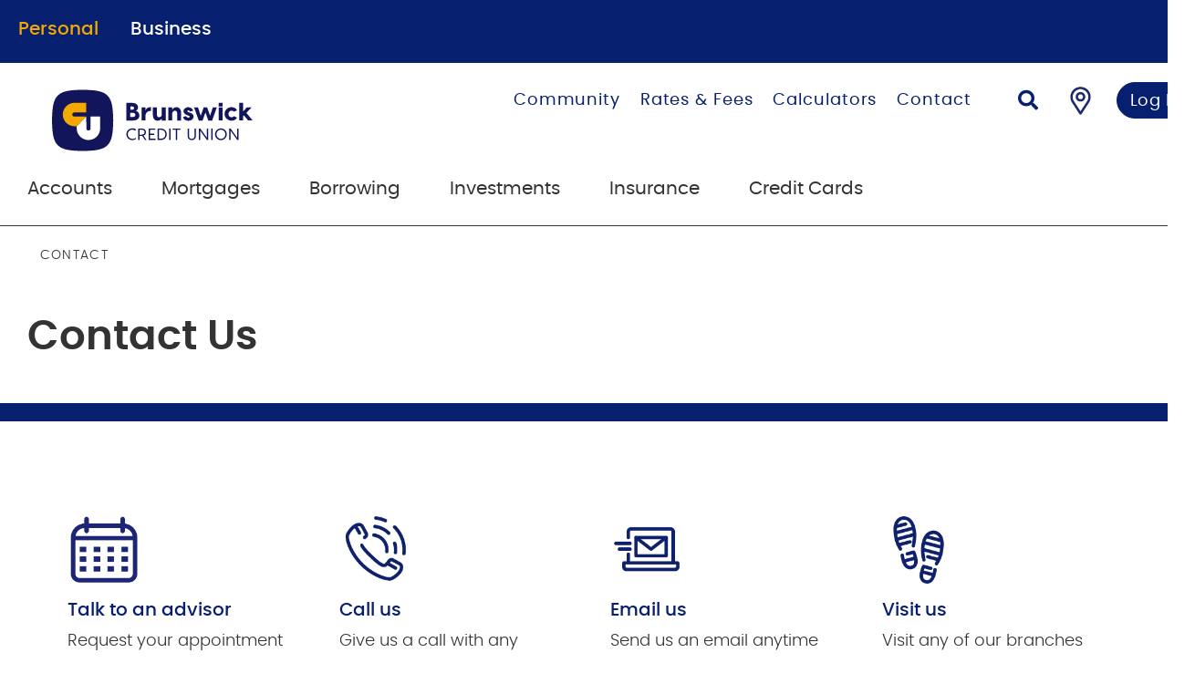

--- FILE ---
content_type: text/html;charset=UTF-8
request_url: https://www.progressivecu.nb.ca/contact-us
body_size: 111652
content:
<!DOCTYPE html>
<html ui-version="3" ui-mode="bootstrap" lang="en-CA">
<head>
<META http-equiv="Content-Type" content="text/html; charset=UTF-8">
<title>Contact Us | Brunswick Credit Union</title>
<!--grid-layout-->
<script id="google-tag-manager">(function(w,d,s,l,i){w[l]=w[l]||[];w[l].push({'gtm.start':
            new Date().getTime(),event:'gtm.js'});var f=d.getElementsByTagName(s)[0],
            j=d.createElement(s),dl=l!='dataLayer'?'&l='+l:'';j.async=true;j.src=
            'https://www.googletagmanager.com/gtm.js?id='+i+dl;f.parentNode.insertBefore(j,f);
          })(window,document,'script','dataLayer','GTM-PJ7JT5KG');</script>
<!--ls:begin[meta-silverpop]-->
<meta name="com.silverpop.brandeddomains" content="">
<!--ls:end[meta-silverpop]-->
<script type="text/javascript" class="silverpop" src=""></script>
<!--ls:begin[stylesheet]-->
<style type="text/css">
          
          .iw_container
          {
            max-width:1903px !important;
            margin-left: auto !important;
            margin-right: auto !important;
          }
          .iw_stretch
          {
            min-width: 100% !important;
          }
        </style>
<!--ls:end[stylesheet]-->
<!--ls:begin[canonical]-->
<link href="/Progressive/contact-us.page" rel="canonical">
<!--ls:end[canonical]-->
<!--ls:begin[script]-->
<script src="/iwov-resources/scripts/jQuery/jquery.min.js" type="text/javascript"></script><script src="/iwov-resources/ui-frameworks/bootstrap/4.6.0/js/bootstrap.min.js" type="text/javascript"></script>
<!--ls:end[script]-->
<!--ls:begin[meta-keywords]-->
<meta name="keywords" content="">
<!--ls:end[meta-keywords]-->
<!--ls:begin[meta-description]-->
<meta name="description" content="Contact us">
<!--ls:end[meta-description]-->
<!--ls:begin[custom-meta-data]-->
<meta property="publishtime" content="1762289212508">
<meta name="viewport" content="width=device-width, initial-scale=1.0, maximum-scale=1.0">
<meta name="tenantid" content="at_capitalcu">
<!--ls:end[custom-meta-data]-->
<!--ls:begin[meta-vpath]-->
<meta name="vpath" content="">
<!--ls:end[meta-vpath]-->
<!--ls:begin[meta-page-locale-name]-->
<meta name="page-locale-name" content="">
<!--ls:end[meta-page-locale-name]-->
<!--ls:begin[head-injection]--><link href="/global-styles/vendors/bootstrap/css/bootstrap.min.css" rel="stylesheet" type="text/css"><link href="/global-styles/theme.min.css" rel="stylesheet" type="text/css"><link href="/styles/brand.min.css" rel="stylesheet" type="text/css"><script src="/global-styles/js/jquery-3.2.1.min.js" type="text/javascript"></script><script src="/global-styles/js/c1-moment.js" type="text/javascript"></script><script src="/global-styles/js/c1-moment-timezone.js" type="text/javascript"></script><script src="/global-styles/js/js.cookie.js" type="text/javascript"></script><script src="/global-styles/js/c1-tabbed-layout.js" type="text/javascript"></script><script src="/global-styles/js/c1-collapsible-content.js" type="text/javascript"></script><script src="/global-styles/js/c1-collapsible-container.js" type="text/javascript"></script><script src="/global-styles/js/c1-customer-advisory.js" type="text/javascript"></script><script src="/global-styles/js/iframeResizer.js" type="text/javascript"></script><script src="/global-styles/vendors/slick/slick.js" type="text/javascript"></script><script src="/global-styles/js/c1-carousel.js" type="text/javascript"></script><script src="/global-styles/js/c1-cookie-acceptance.js" type="text/javascript"></script><script src="/global-styles/js/c1-javascript-component.js" type="text/javascript"></script><link rel="icon" type="image/png" href="/assets/favicon.png" /><!--ls:end[head-injection]--><!--ls:begin[tracker-injection]--><!--ls:end[tracker-injection]--><!--ls:begin[script]--><!--ls:end[script]--><!--ls:begin[script]--><!--ls:end[script]--></head>
<body class="">
<noscript>
<iframe style="display:none;visibility:hidden" width="0" height="0" src="https://www.googletagmanager.com/ns.html?id=GTM-PJ7JT5KG"></iframe>
</noscript>
<!--ls:begin[body]--><div class="iw_viewport-wrapper"><div class="container-fluid iw_section" id="sectionkv8z95rb"> 
 <div class="row iw_row iw_stretch" id="rowkv8z95rc"> 
  <div class="iw_columns col-lg-12" id="colkv8z95rd"> 
   <div class="iw_placeholder" id="iw_placeholder1635306477589"></div> 
   <div class="iw_component" id="iw_comp1670731820272">
     <!--ls:begin[component-1670731820272]--><style>#iw_comp1670731820272{}</style><!DOCTYPE HTML><div class="background-color-primary-2 ">
   <style type="text/css">
				div[id="iw_comp1670731820272"] .component {
					padding: 10px 10px 0px 10px
				}
			
			/* 641px-768px - Tablet (sm) */
			
			/* 769px-1024px - Desktop (md) */
					
			/* 1025px-1280px - Desktop (lg) */
						
				@media (min-width: 1025px) {
					div[id="iw_comp1670731820272"] .component {
						padding: 20px 20px 10px 20px
					}
				}
					
			/* >=1281px - Desktop (xl) */
			
			  /* 641px-768px - Tablet (sm) */
			
			/* 769px-1024px - Desktop (md) */
					
			/* 1025px-1280px - Desktop (lg) */
					
			/* >=1281px - Desktop (xl) */
			</style>
   <div class="component auto-page-width">
      <div class="layout-c1-grid plain grid-rows- grid-columns-9 ">
         <div class="layout-grid-container">
            <style type="text/css">
			/* 641px-768px - Tablet (sm) */
			
			/* 769px-1024px - Desktop (md) */
					
			/* 1025px-1280px - Desktop (lg) */
					
			/* >=1281px - Desktop (xl) */
			
			  /* 641px-768px - Tablet (sm) */
			
			/* 769px-1024px - Desktop (md) */
					
			/* 1025px-1280px - Desktop (lg) */
					
			/* >=1281px - Desktop (xl) */
			</style>
            <div class="layout-grid-item background-color-transparent">
               <div class="component-richtext inner-padding-d151562473e135 ">
                  <div class="richtext-content" in-context-type="textarea"><h4><span style="color: #f4a900;"><a style="color: #f4a900;" href="/home">Personal</a></span></h4></div>
               </div>
            </div>
            <style type="text/css">
			/* 641px-768px - Tablet (sm) */
			
			/* 769px-1024px - Desktop (md) */
					
			/* 1025px-1280px - Desktop (lg) */
					
			/* >=1281px - Desktop (xl) */
			
			  /* 641px-768px - Tablet (sm) */
			
			/* 769px-1024px - Desktop (md) */
					
			/* 1025px-1280px - Desktop (lg) */
					
			/* >=1281px - Desktop (xl) */
			</style>
            <div class="layout-grid-item background-color-transparent">
               <div class="component-richtext inner-padding-d151562473e174 ">
                  <div class="richtext-content" in-context-type="textarea"><h4><span style="color: #95a5a6;">&nbsp; &nbsp; &nbsp; &nbsp;<span style="color: #ffffff;"><a style="color: #ffffff;" href="/bus-home">Business</a></span></span></h4></div>
               </div>
            </div>
            <style type="text/css">
			/* 641px-768px - Tablet (sm) */
			
			/* 769px-1024px - Desktop (md) */
					
			/* 1025px-1280px - Desktop (lg) */
					
			/* >=1281px - Desktop (xl) */
			
			  /* 641px-768px - Tablet (sm) */
			
			/* 769px-1024px - Desktop (md) */
					
			/* 1025px-1280px - Desktop (lg) */
					
			/* >=1281px - Desktop (xl) */
			</style>
            <div class="layout-grid-item background-color-transparent">
               <div class="component-richtext inner-padding-d151562473e213 "></div>
            </div>
            <style type="text/css">
			/* 641px-768px - Tablet (sm) */
			
			/* 769px-1024px - Desktop (md) */
					
			/* 1025px-1280px - Desktop (lg) */
					
			/* >=1281px - Desktop (xl) */
			
			  /* 641px-768px - Tablet (sm) */
			
			/* 769px-1024px - Desktop (md) */
					
			/* 1025px-1280px - Desktop (lg) */
					
			/* >=1281px - Desktop (xl) */
			</style>
            <div class="layout-grid-item background-color-transparent">
               <div class="component-richtext inner-padding-d151562473e251 "></div>
            </div>
            <style type="text/css">
			/* 641px-768px - Tablet (sm) */
			
			/* 769px-1024px - Desktop (md) */
					
			/* 1025px-1280px - Desktop (lg) */
					
			/* >=1281px - Desktop (xl) */
			
			  /* 641px-768px - Tablet (sm) */
			
			/* 769px-1024px - Desktop (md) */
					
			/* 1025px-1280px - Desktop (lg) */
					
			/* >=1281px - Desktop (xl) */
			</style>
            <div class="layout-grid-item background-color-transparent">
               <div class="component-richtext inner-padding-d151562473e289 "></div>
            </div>
            <style type="text/css">
			/* 641px-768px - Tablet (sm) */
			
			/* 769px-1024px - Desktop (md) */
					
			/* 1025px-1280px - Desktop (lg) */
					
			/* >=1281px - Desktop (xl) */
			
			  /* 641px-768px - Tablet (sm) */
			
			/* 769px-1024px - Desktop (md) */
					
			/* 1025px-1280px - Desktop (lg) */
					
			/* >=1281px - Desktop (xl) */
			</style>
            <div class="layout-grid-item background-color-transparent">
               <div class="component-richtext inner-padding-d151562473e327 "></div>
            </div>
            <style type="text/css">
			/* 641px-768px - Tablet (sm) */
			
			/* 769px-1024px - Desktop (md) */
					
			/* 1025px-1280px - Desktop (lg) */
					
			/* >=1281px - Desktop (xl) */
			
			  /* 641px-768px - Tablet (sm) */
			
			/* 769px-1024px - Desktop (md) */
					
			/* 1025px-1280px - Desktop (lg) */
					
			/* >=1281px - Desktop (xl) */
			</style>
            <div class="layout-grid-item background-color-transparent">
               <div class="component-richtext inner-padding-d151562473e365 "></div>
            </div>
            <style type="text/css">
			/* 641px-768px - Tablet (sm) */
			
			/* 769px-1024px - Desktop (md) */
					
			/* 1025px-1280px - Desktop (lg) */
					
			/* >=1281px - Desktop (xl) */
			
			  /* 641px-768px - Tablet (sm) */
			
			/* 769px-1024px - Desktop (md) */
					
			/* 1025px-1280px - Desktop (lg) */
					
			/* >=1281px - Desktop (xl) */
			</style>
            <div class="layout-grid-item background-color-transparent">
               <div class="component-richtext inner-padding-d151562473e403 "></div>
            </div>
            <style type="text/css">
			/* 641px-768px - Tablet (sm) */
			
			/* 769px-1024px - Desktop (md) */
					
			/* 1025px-1280px - Desktop (lg) */
					
			/* >=1281px - Desktop (xl) */
			
			  /* 641px-768px - Tablet (sm) */
			
			/* 769px-1024px - Desktop (md) */
					
			/* 1025px-1280px - Desktop (lg) */
					
			/* >=1281px - Desktop (xl) */
			</style>
            <div class="layout-grid-item background-color-transparent">
               <div class="component-richtext inner-padding-d151562473e441 "></div>
            </div>
         </div>
      </div>
   </div>
</div><!--ls:end[component-1670731820272]--> 
   </div> 
  </div> 
 </div> 
</div> 
<div class="container-fluid iw_section" id="sectionkuozoftf"> 
 <div class="row iw_row iw_stretch" id="rowkuozoftg"> 
  <div class="iw_columns col-lg-12" id="colkuozofth"> 
   <div class="iw_component" id="iw_comp1670731820271">
     <style>#iw_comp1670731820271{}</style><!DOCTYPE HTML><style type="text/css">
            /* 1025px-1280px - Desktop (lg) */
            @media (min-width: 1025px) {
                .desired-padding{
                    padding: 0px 30px 0px 30px
                }
            }
            
            /* >=1281px - Desktop (xl) */
            @media (min-width: 1281px) {                                                 
                .desired-padding{
                    padding: 0px
                }
            }
            </style><div class="header-navigation-wrapper  background-color-transparent sticky-no"><a class="skip-nav" href="#maincontent">Skip to main content</a><div class="nav-row-wrapper background-color-transparent">
      <div class="header-navigation-top-row-wrapper desired-padding background-color-transparent">
         <div class="header-navigation-top-row" id="c1-header-navigation-top-row">
            <style>
      .header-navigation-logo .mobile-image {
      	display: block;
        margin: 0 auto;
      } 
      .header-navigation-logo .desktop-image,
      .header-navigation-logo .tablet-image {
      	display: none;
      }
	  @media (min-width: 641px) {
        .header-navigation-logo .mobile-image {
      	  display: none;
        }  
      }
      </style>
            <style>
        @media (min-width: 641px) {
           .header-navigation-logo .tablet-image {
      	    display: block;
          }      
          .header-navigation-logo .desktop-image,
          .header-navigation-logo .mobile-image {
            display: none;
          }
        }

        @media(min-width: 1025px) {
           .header-navigation-logo .desktop-image {
             display: block;
           }
           .header-navigation-logo .tablet-image,
           .header-navigation-logo .mobile-image {
             display: none;
           }
        }
	  </style>
            <div class="header-navigation-logo ">
               <div class="logo">
                  <style>
              div[id="iw_comp1670731820271"] .logo img {              
                
                  width: 150px;
                  max-width: unset;
                	                           		
              }
            
              /* 1025px-1280px - Desktop (lg) */ 
              @media (min-width: 1025px) {
                div[id="iw_comp1670731820271"] .logo img {              
                  
                    width: 220px;
                    max-width: unset;
                  
                    height: 70px;
                    max-height: unset;
                  
                }
              }
            </style>
                  <div class="picture-image outside"><a href="/home" title="Go to Personal Home Page" aria-label="Go to Personal Home Page"><span class="link-title" aria-hidden="false" hidden="true" tabindex="0">Go to Personal Home Page</span><img src="/assets/img/logos/brunswick_col.svg" class="desktop-image" title="Go to Personal Home Page" alt="Go to Personal Home Page"><img src="/assets/img/logos/brunswick_col.svg" class="tablet-image" title="Go to Personal Home Page" alt="Go to Personal Home Page"><img src="/assets/img/logos/brunswick_col.svg" class="mobile-image" title="Go to Personal Home Page" alt="Go to Personal Home Page"></a></div>
               </div>
            </div>
            <div class="header-navigation-secondary-nav logo-top-navigation-secondary-nav">
               <div class="header-navigation-secondary-nav-wrapper ">
                  <ul class="header-navigation-secondary-link-list logo-top-navigation-secondary-link-list">
                     <li><a href="/community/community">Community</a></li>
                     <li><a href="/rates">Rates & Fees</a></li>
                     <li><a href="/calculators">Calculators</a></li>
                     <li><a href="/contact-us">Contact</a></li>
                  </ul>
               </div>
            </div>
            <div class="header-navigation-quick-actions">
               <div class="quick-actions-wrapper logo-top-quick-actions-wrapper quick-actions-no-button">
                  <div class="search-input-wrapper" id="header-search-button"><button class="header-navigation-action-icon header-search-button" onclick="onClickSearch(event, 'header-input-search')" aria-expanded="false" aria-label="Search"><i class="fa fa-search" aria-hidden="true"></i><span hidden="true" aria-hidden="false">Search</span></button><div class="header-search-input"><label for="header-input-search">Search</label><input type="text" id="header-input-search" class="input-search-field" onkeydown="javascript:onClickSearchButton(event, '/search-results', 'header-input-search')" onkeyup="javascript:onTextEntered(event, 'header-input-search', 'header-clear-btn')" name="inputSearch" title="Search" placeholder="Search" autocomplete="off" aria-label="Search" autofocus="true"><button id="header-clear-btn" class="clear" onclick="clearInput('header-input-search', 'header-clear-btn')"><i class="fal fa-times"></i><span hidden="true" aria-hidden="false">Clear Input</span></button></div>
                  </div>
                  <div class="header-find-branch-atm"><a href="/find-branch" class="picture-image" title="Find a Branch/ATM"><img src="//assets/img/icons/AC_Icons_NavPin_25x31.png" alt="Find a Branch/ATM"></a></div>
               </div>
            </div>
            <div class="header-navigation-login login-show-desktop-tablet-mobile logo-top-navigation-login " data-hamburger-position="left"><a class="header-navigation-login-btn general-cta-btn secondary-btn btn-outline-wcag" target="_blank" role="link" href="https://online.progressivecu.nb.ca/OnlineBanking" title="Log In" aria-label="Log In">Log In</a></div>
         </div>
      </div>
   </div>
   <div class="nav-row-wrapper background-color-transparent">
      <div class="header-navigation-bottom-row-wrapper desired-padding background-color-transparent">
         <div class="header-navigation-bottom-row logo-top-navigation-bottom-row" id="c1-header-navigation-bottom-row">
            <div class="header-navigation-primary-nav" role="navigation" aria-label="main">
               <div class="megamenu-wrapper logo-top-megamenu-wrapper " role="menubar">
                  <div class="megamenu-tab generic-outline-on-light" role="menuitem" aria-haspopup="true" aria-expanded="false" tabindex="0">Accounts
                     <div class="megamenu">
                        <div class="megamenu-panel-wrapper">
                           <div class="menu-title"><a href="/personal/accounts">> Explore your banking options</a></div>
                           <div class="megamenu-content-area">
                              <div class="megamenu-links-wrapper">
                                 <div class="megamenu-link-wrapper num-3-column">
                                    <h5>Accounts</h5>
                                    <ul>
                                       <li><a href="/personal/accounts/chequing-account-packages" target="">Chequing Accounts</a></li>
                                       <li><a href="/personal/accounts/savings-accounts" target="">Savings Accounts</a></li>
                                    </ul>
                                 </div>
                                 <div class="megamenu-link-wrapper num-3-column">
                                    <h5>Solutions</h5>
                                    <ul>
                                       <li><a href="/personal/accounts/ways-to-bank" target="">Ways to Bank</a></li>
                                       <li><a href="/personal/accounts/banking-services" target="">Banking Services</a></li>
                                       <li><a href="/set-up-a-direct-deposit" target="">Set up a direct deposit</a></li>
                                    </ul>
                                 </div>
                                 <div class="megamenu-link-wrapper num-3-column">
                                    <h5>Banking Advice</h5>
                                    <ul>
                                       <li><a href="https://honestmoney.ca/stories/guide-to-budgeting" target="_blank">Guide to budgeting</a></li>
                                       <li><a href="https://honestmoney.ca/stories/newcomers-guide-to-banking-in-canada" target="_blank">Newcomers guide to banking in Canada</a></li>
                                       <li><a href="https://honestmoney.ca/stories/how-to-protect-yourself-from-scammers" target="_blank">How to protect yourself from scammers</a></li>
                                    </ul>
                                 </div>
                              </div>
                              <div class="megamenu-cta-area-wrapper"></div>
                           </div>
                        </div>
                     </div>
                  </div>
                  <div class="megamenu-tab generic-outline-on-light" role="menuitem" aria-haspopup="true" aria-expanded="false" tabindex="0">Mortgages
                     <div class="megamenu">
                        <div class="megamenu-panel-wrapper">
                           <div class="menu-title"><a href="/personal/mortgages">> Explore your mortgage options</a></div>
                           <div class="megamenu-content-area">
                              <div class="megamenu-links-wrapper">
                                 <div class="megamenu-link-wrapper num-3-column">
                                    <h5>Solutions</h5>
                                    <ul>
                                       <li><a href="/personal/mortgages" target="">Mortgages</a></li>
                                       <li><a href="/rates" target="">Mortgage Rates</a></li>
                                    </ul>
                                 </div>
                                 <div class="megamenu-link-wrapper num-3-column">
                                    <h5>Mortgage Advice</h5>
                                    <ul>
                                       <li><a href="https://honestmoney.ca/stories/guide-to-homebuying" target="_blank">Guide to homebuying</a></li>
                                       <li><a href="https://honestmoney.ca/stories/how-to-ace-the-mortgage-stress-test" target="_blank">How to ace the mortgage stress test</a></li>
                                       <li><a href="https://honestmoney.ca/stories/five-ways-to-pay-off-your-mortgage-quicker" target="_blank">5 ways to pay off your mortgage quicker</a></li>
                                    </ul>
                                 </div>
                              </div>
                              <div class="megamenu-cta-area-wrapper"></div>
                           </div>
                        </div>
                     </div>
                  </div>
                  <div class="megamenu-tab generic-outline-on-light" role="menuitem" aria-haspopup="true" aria-expanded="false" tabindex="0">Borrowing
                     <div class="megamenu">
                        <div class="megamenu-panel-wrapper">
                           <div class="menu-title"><a href="/personal/borrowing">> Explore your borrowing options</a></div>
                           <div class="megamenu-content-area">
                              <div class="megamenu-links-wrapper">
                                 <div class="megamenu-link-wrapper num-3-column">
                                    <h5>Solutions</h5>
                                    <ul>
                                       <li><a href="/personal/borrowing/loans" target="">Loans</a></li>
                                       <li><a href="/personal/borrowing/lines-of-credit" target="">Lines of Credit</a></li>
                                    </ul>
                                 </div>
                                 <div class="megamenu-link-wrapper num-3-column">
                                    <h5>Borrowing Advice</h5>
                                    <ul>
                                       <li><a href="https://honestmoney.ca/stories/guide-to-borrowing" target="_blank">Guide to borrowing</a></li>
                                       <li><a href="https://honestmoney.ca/stories/credit-card-basics" target="_blank">Credit card basics</a></li>
                                       <li><a href="https://honestmoney.ca/stories/how-to-build-credit-with-a-credit-card" target="_blank">How to build credit with a credit card</a></li>
                                    </ul>
                                 </div>
                              </div>
                              <div class="megamenu-cta-area-wrapper"></div>
                           </div>
                        </div>
                     </div>
                  </div>
                  <div class="megamenu-tab generic-outline-on-light" role="menuitem" aria-haspopup="true" aria-expanded="false" tabindex="0">Investments
                     <div class="megamenu">
                        <div class="megamenu-panel-wrapper">
                           <div class="menu-title"><a href="/personal/investment">> Explore your investing options</a></div>
                           <div class="megamenu-content-area">
                              <div class="megamenu-links-wrapper">
                                 <div class="megamenu-link-wrapper num-3-column">
                                    <h5>Accounts</h5>
                                    <ul>
                                       <li><a href="/personal/investments/tfsas" target="">TFSAs</a></li>
                                       <li><a href="/personal/investments/rrsps" target="">RRSPs &amp; RRIFs</a></li>
                                       <li><a href="/personal/investments/resps" target="">RESPs</a></li>
                                       <li><a href="/personal/investments/fhsa" target="">FHSA</a></li>
                                    </ul>
                                 </div>
                                 <div class="megamenu-link-wrapper num-3-column">
                                    <h5>Solutions</h5>
                                    <ul>
                                       <li><a href="/personal/investments/mutual-funds" target="">Mutual Funds</a></li>
                                       <li><a href="/personal/investments/gics-term-deposits" target="">Term Deposits</a></li>
                                       <li><a href="https://cufm.ca/" target="_blank">Financial Planning with CUFM</a></li>
                                    </ul>
                                 </div>
                              </div>
                              <div class="megamenu-cta-area-wrapper"></div>
                           </div>
                        </div>
                     </div>
                  </div>
                  <div class="megamenu-tab generic-outline-on-light" role="menuitem" aria-haspopup="true" aria-expanded="false" tabindex="0">Insurance
                     <div class="megamenu">
                        <div class="megamenu-panel-wrapper">
                           <div class="menu-title"><a href="/personal/insurance">> Explore your insurance options</a></div>
                           <div class="megamenu-content-area">
                              <div class="megamenu-links-wrapper">
                                 <div class="megamenu-link-wrapper num-3-column">
                                    <h5>Solutions</h5>
                                    <ul>
                                       <li><a href="/personal/insurance/home-and-auto" target="">Home &amp; Auto Insurance</a></li>
                                       <li><a href="/personal/insurance/life-insurance" target="">Life Insurance</a></li>
                                       <li><a href="/personal/insurance/travel-insurance" target="">Travel Insurance</a></li>
                                       <li><a href="/personal/insurance/credit-protection" target="">Credit Protection</a></li>
                                    </ul>
                                 </div>
                                 <div class="megamenu-link-wrapper num-3-column">
                                    <h5>Insurance Advice</h5>
                                    <ul>
                                       <li><a href="https://honestmoney.ca/stories/renting-vs-buying" target="_blank">Renting versus buying</a></li>
                                       <li><a href="https://honestmoney.ca/stories/whats-the-best-way-to-invest-1-000" target="_blank">What's the best way to invest $1,000?</a></li>
                                       <li><a href="https://honestmoney.ca/stories/guide-to-buying-your-first-vehicle" target="_blank">Guide to buying your first car</a></li>
                                    </ul>
                                 </div>
                              </div>
                              <div class="megamenu-cta-area-wrapper"></div>
                           </div>
                        </div>
                     </div>
                  </div>
                  <div class="megamenu-tab generic-outline-on-light" role="menuitem" aria-haspopup="true" aria-expanded="false" tabindex="0">Credit Cards
                     <div class="megamenu">
                        <div class="megamenu-panel-wrapper">
                           <div class="menu-title"><a href="/personal/credit-cards/credit-cards">> Explore your credit card options</a></div>
                           <div class="megamenu-content-area">
                              <div class="megamenu-links-wrapper">
                                 <div class="megamenu-link-wrapper num-3-column">
                                    <h5>Card Options</h5>
                                    <ul>
                                       <li><a href="https://www.collabriacreditcards.ca/affiliate_progressive-credit-union/personal-cards/pc91/card_national-classic-mastercard" target="_blank">Classic MasterCard</a></li>
                                       <li><a href="https://www.collabriacreditcards.ca/affiliate_progressive-credit-union/personal-cards/pc87/card_national-cash-back-mastercard" target="_blank">Cashback MasterCard</a></li>
                                       <li><a href="https://www.collabriacreditcards.ca/affiliate_progressive-credit-union/personal-cards/pc89/card_national-centra-gold-mastercard" target="_blank">Centra Gold MasterCard</a></li>
                                       <li><a href="https://www.collabriacreditcards.ca/affiliate_progressive-credit-union/personal-cards/pc81/card_national-us-dollar-mastercard" target="_blank">US Dollar MasterCard</a></li>
                                       <li><a href="https://www.collabriacreditcards.ca/affiliate_progressive-credit-union/personal-cards/pc88/card_national-travel-rewards-gold-mastercard" target="_blank">Travel Rewards Gold MasterCard</a></li>
                                       <li><a href="https://www.collabriacreditcards.ca/affiliate_progressive-credit-union/personal-cards/pc93/card_national-world-mastercard" target="_blank">World MasterCard</a></li>
                                    </ul>
                                 </div>
                              </div>
                              <div class="megamenu-cta-area-wrapper"></div>
                           </div>
                        </div>
                     </div>
                  </div>
               </div>
            </div>
            <div class="megahamburger-wrapper" data-menu-state="closed" data-current-level="1" data-hamburger-position="left">
               <div class="megahamburger-navigation-controls"><button class="hamburger-navigation-open-menu-btn" aria-label="Open " aria-expanded="false"><span></span></button></div>
               <div class="megahamburger-navigation-wrapper"><button class="hamburger-navigation-close-menu-btn" aria-label="" aria-expanded="true"><span hidden="true"></span></button><div class="hamburger-scroll-container">
                     <div class="search-input-wrapper megahamburger-menu-header" id="hamburger-search-button"><button class="header-navigation-action-icon header-search-button" id="hamburger-search-btn" aria-expanded="false" onclick="javascript:onClickSearch(event, 'hamburger-input-search')"><i class="fa fa-search" aria-hidden="true"></i><span hidden="true" aria-hidden="false">Search</span></button><div class="header-search-input hamburger-search-input-wrapper"><label for="hamburger-input-search">Search</label><input type="text" id="hamburger-input-search" class="input-search-field" onkeydown="javascript:onClickSearchButton(event, '/search-results', 'hamburger-input-search')" onkeyup="javascript:onTextEntered(event, 'hamburger-input-search', 'hamburger-clear-btn')" name="inputSearch" title="Search" placeholder="Search" autocomplete="off" aria-label="Search" autofocus="true"><button id="hamburger-clear-btn" class="clear" onclick="javascript:clearInput('hamburger-input-search', 'hamburger-clear-btn')"><i class="fal fa-times"></i></button></div>
                     </div><span class="megahamburger-section-item-back" tabindex="0" aria-label="previous menu button" role="button"></span><ul class="megahamburger-menu-list" role="menubar">
                        <li class="megahamburger-menu-item" role="menuitem">
                           <h5 class="megahamburger-menu-item-heading generic-outline-on-light" tabindex="0" role="button" aria-haspopup="true">Accounts<span class="megahamburger-menu-item-icon"><i class="fa fa-chevron-right" aria-hidden="true"></i></span></h5>
                           <div class="megahamburger-menu-section-list">
                              <div class="megahamburger-menu-section-content">
                                 <div class="megahamburger-menu-section-content-item"><a href="/personal/accounts">> Explore your banking options</a></div>
                              </div>
                              <div class="megahamburger-submenu-section-list">
                                 <div class="megahamburger-menu-list hamburger-level-two">
                                    <h5 class="megahamburger-menu-item-child-heading generic-outline-on-dark" tabindex="0" role="button" aria-haspopup="true">Accounts<span class="megahamburger-menu-item-icon"><i class="fa fa-chevron-right" aria-hidden="true"></i></span></h5>
                                    <div class="megahamburger-menu-subsection-content">
                                       <div class="megahamburger-menu-section-content-item">Accounts</div>
                                       <div class="megahamburger-quick-links-wrapper">
                                          <ul class="megahamburger-quick-links child-quick-links">
                                             <li class="megahamburger-quick-link"><a href="/personal/accounts/chequing-account-packages" target="">Chequing Accounts</a></li>
                                             <li class="megahamburger-quick-link"><a href="/personal/accounts/savings-accounts" target="">Savings Accounts</a></li>
                                          </ul>
                                       </div>
                                    </div>
                                 </div>
                                 <div class="megahamburger-menu-list hamburger-level-two">
                                    <h5 class="megahamburger-menu-item-child-heading generic-outline-on-dark" tabindex="0" role="button" aria-haspopup="true">Solutions<span class="megahamburger-menu-item-icon"><i class="fa fa-chevron-right" aria-hidden="true"></i></span></h5>
                                    <div class="megahamburger-menu-subsection-content">
                                       <div class="megahamburger-menu-section-content-item">Solutions</div>
                                       <div class="megahamburger-quick-links-wrapper">
                                          <ul class="megahamburger-quick-links child-quick-links">
                                             <li class="megahamburger-quick-link"><a href="/personal/accounts/ways-to-bank" target="">Ways to Bank</a></li>
                                             <li class="megahamburger-quick-link"><a href="/personal/accounts/banking-services" target="">Banking Services</a></li>
                                             <li class="megahamburger-quick-link"><a href="/set-up-a-direct-deposit" target="">Set up a direct deposit</a></li>
                                          </ul>
                                       </div>
                                    </div>
                                 </div>
                                 <div class="megahamburger-menu-list hamburger-level-two">
                                    <h5 class="megahamburger-menu-item-child-heading generic-outline-on-dark" tabindex="0" role="button" aria-haspopup="true">Banking Advice<span class="megahamburger-menu-item-icon"><i class="fa fa-chevron-right" aria-hidden="true"></i></span></h5>
                                    <div class="megahamburger-menu-subsection-content">
                                       <div class="megahamburger-menu-section-content-item">Banking Advice</div>
                                       <div class="megahamburger-quick-links-wrapper">
                                          <ul class="megahamburger-quick-links child-quick-links">
                                             <li class="megahamburger-quick-link"><a href="https://honestmoney.ca/stories/guide-to-budgeting" target="_blank">Guide to budgeting</a></li>
                                             <li class="megahamburger-quick-link"><a href="https://honestmoney.ca/stories/newcomers-guide-to-banking-in-canada" target="_blank">Newcomers guide to banking in Canada</a></li>
                                             <li class="megahamburger-quick-link"><a href="https://honestmoney.ca/stories/how-to-protect-yourself-from-scammers" target="_blank">How to protect yourself from scammers</a></li>
                                          </ul>
                                       </div>
                                    </div>
                                 </div>
                              </div>
                           </div>
                        </li>
                        <li class="megahamburger-menu-item" role="menuitem">
                           <h5 class="megahamburger-menu-item-heading generic-outline-on-light" tabindex="0" role="button" aria-haspopup="true">Mortgages<span class="megahamburger-menu-item-icon"><i class="fa fa-chevron-right" aria-hidden="true"></i></span></h5>
                           <div class="megahamburger-menu-section-list">
                              <div class="megahamburger-menu-section-content">
                                 <div class="megahamburger-menu-section-content-item"><a href="/personal/mortgages">> Explore your mortgage options</a></div>
                              </div>
                              <div class="megahamburger-submenu-section-list">
                                 <div class="megahamburger-menu-list hamburger-level-two">
                                    <h5 class="megahamburger-menu-item-child-heading generic-outline-on-dark" tabindex="0" role="button" aria-haspopup="true">Solutions<span class="megahamburger-menu-item-icon"><i class="fa fa-chevron-right" aria-hidden="true"></i></span></h5>
                                    <div class="megahamburger-menu-subsection-content">
                                       <div class="megahamburger-menu-section-content-item">Solutions</div>
                                       <div class="megahamburger-quick-links-wrapper">
                                          <ul class="megahamburger-quick-links child-quick-links">
                                             <li class="megahamburger-quick-link"><a href="/personal/mortgages" target="">Mortgages</a></li>
                                             <li class="megahamburger-quick-link"><a href="/rates" target="">Mortgage Rates</a></li>
                                          </ul>
                                       </div>
                                    </div>
                                 </div>
                                 <div class="megahamburger-menu-list hamburger-level-two">
                                    <h5 class="megahamburger-menu-item-child-heading generic-outline-on-dark" tabindex="0" role="button" aria-haspopup="true">Mortgage Advice<span class="megahamburger-menu-item-icon"><i class="fa fa-chevron-right" aria-hidden="true"></i></span></h5>
                                    <div class="megahamburger-menu-subsection-content">
                                       <div class="megahamburger-menu-section-content-item">Mortgage Advice</div>
                                       <div class="megahamburger-quick-links-wrapper">
                                          <ul class="megahamburger-quick-links child-quick-links">
                                             <li class="megahamburger-quick-link"><a href="https://honestmoney.ca/stories/guide-to-homebuying" target="_blank">Guide to homebuying</a></li>
                                             <li class="megahamburger-quick-link"><a href="https://honestmoney.ca/stories/how-to-ace-the-mortgage-stress-test" target="_blank">How to ace the mortgage stress test</a></li>
                                             <li class="megahamburger-quick-link"><a href="https://honestmoney.ca/stories/five-ways-to-pay-off-your-mortgage-quicker" target="_blank">5 ways to pay off your mortgage quicker</a></li>
                                          </ul>
                                       </div>
                                    </div>
                                 </div>
                              </div>
                           </div>
                        </li>
                        <li class="megahamburger-menu-item" role="menuitem">
                           <h5 class="megahamburger-menu-item-heading generic-outline-on-light" tabindex="0" role="button" aria-haspopup="true">Borrowing<span class="megahamburger-menu-item-icon"><i class="fa fa-chevron-right" aria-hidden="true"></i></span></h5>
                           <div class="megahamburger-menu-section-list">
                              <div class="megahamburger-menu-section-content">
                                 <div class="megahamburger-menu-section-content-item"><a href="/personal/borrowing">> Explore your borrowing options</a></div>
                              </div>
                              <div class="megahamburger-submenu-section-list">
                                 <div class="megahamburger-menu-list hamburger-level-two">
                                    <h5 class="megahamburger-menu-item-child-heading generic-outline-on-dark" tabindex="0" role="button" aria-haspopup="true">Solutions<span class="megahamburger-menu-item-icon"><i class="fa fa-chevron-right" aria-hidden="true"></i></span></h5>
                                    <div class="megahamburger-menu-subsection-content">
                                       <div class="megahamburger-menu-section-content-item">Solutions</div>
                                       <div class="megahamburger-quick-links-wrapper">
                                          <ul class="megahamburger-quick-links child-quick-links">
                                             <li class="megahamburger-quick-link"><a href="/personal/borrowing/loans" target="">Loans</a></li>
                                             <li class="megahamburger-quick-link"><a href="/personal/borrowing/lines-of-credit" target="">Lines of Credit</a></li>
                                          </ul>
                                       </div>
                                    </div>
                                 </div>
                                 <div class="megahamburger-menu-list hamburger-level-two">
                                    <h5 class="megahamburger-menu-item-child-heading generic-outline-on-dark" tabindex="0" role="button" aria-haspopup="true">Borrowing Advice<span class="megahamburger-menu-item-icon"><i class="fa fa-chevron-right" aria-hidden="true"></i></span></h5>
                                    <div class="megahamburger-menu-subsection-content">
                                       <div class="megahamburger-menu-section-content-item">Borrowing Advice</div>
                                       <div class="megahamburger-quick-links-wrapper">
                                          <ul class="megahamburger-quick-links child-quick-links">
                                             <li class="megahamburger-quick-link"><a href="https://honestmoney.ca/stories/guide-to-borrowing" target="_blank">Guide to borrowing</a></li>
                                             <li class="megahamburger-quick-link"><a href="https://honestmoney.ca/stories/credit-card-basics" target="_blank">Credit card basics</a></li>
                                             <li class="megahamburger-quick-link"><a href="https://honestmoney.ca/stories/how-to-build-credit-with-a-credit-card" target="_blank">How to build credit with a credit card</a></li>
                                          </ul>
                                       </div>
                                    </div>
                                 </div>
                              </div>
                           </div>
                        </li>
                        <li class="megahamburger-menu-item" role="menuitem">
                           <h5 class="megahamburger-menu-item-heading generic-outline-on-light" tabindex="0" role="button" aria-haspopup="true">Investments<span class="megahamburger-menu-item-icon"><i class="fa fa-chevron-right" aria-hidden="true"></i></span></h5>
                           <div class="megahamburger-menu-section-list">
                              <div class="megahamburger-menu-section-content">
                                 <div class="megahamburger-menu-section-content-item"><a href="/personal/investment">> Explore your investing options</a></div>
                              </div>
                              <div class="megahamburger-submenu-section-list">
                                 <div class="megahamburger-menu-list hamburger-level-two">
                                    <h5 class="megahamburger-menu-item-child-heading generic-outline-on-dark" tabindex="0" role="button" aria-haspopup="true">Accounts<span class="megahamburger-menu-item-icon"><i class="fa fa-chevron-right" aria-hidden="true"></i></span></h5>
                                    <div class="megahamburger-menu-subsection-content">
                                       <div class="megahamburger-menu-section-content-item">Accounts</div>
                                       <div class="megahamburger-quick-links-wrapper">
                                          <ul class="megahamburger-quick-links child-quick-links">
                                             <li class="megahamburger-quick-link"><a href="/personal/investments/tfsas" target="">TFSAs</a></li>
                                             <li class="megahamburger-quick-link"><a href="/personal/investments/rrsps" target="">RRSPs &amp; RRIFs</a></li>
                                             <li class="megahamburger-quick-link"><a href="/personal/investments/resps" target="">RESPs</a></li>
                                             <li class="megahamburger-quick-link"><a href="/personal/investments/fhsa" target="">FHSA</a></li>
                                          </ul>
                                       </div>
                                    </div>
                                 </div>
                                 <div class="megahamburger-menu-list hamburger-level-two">
                                    <h5 class="megahamburger-menu-item-child-heading generic-outline-on-dark" tabindex="0" role="button" aria-haspopup="true">Solutions<span class="megahamburger-menu-item-icon"><i class="fa fa-chevron-right" aria-hidden="true"></i></span></h5>
                                    <div class="megahamburger-menu-subsection-content">
                                       <div class="megahamburger-menu-section-content-item">Solutions</div>
                                       <div class="megahamburger-quick-links-wrapper">
                                          <ul class="megahamburger-quick-links child-quick-links">
                                             <li class="megahamburger-quick-link"><a href="/personal/investments/mutual-funds" target="">Mutual Funds</a></li>
                                             <li class="megahamburger-quick-link"><a href="/personal/investments/gics-term-deposits" target="">Term Deposits</a></li>
                                             <li class="megahamburger-quick-link"><a href="https://cufm.ca/" target="_blank">Financial Planning with CUFM</a></li>
                                          </ul>
                                       </div>
                                    </div>
                                 </div>
                              </div>
                           </div>
                        </li>
                        <li class="megahamburger-menu-item" role="menuitem">
                           <h5 class="megahamburger-menu-item-heading generic-outline-on-light" tabindex="0" role="button" aria-haspopup="true">Insurance<span class="megahamburger-menu-item-icon"><i class="fa fa-chevron-right" aria-hidden="true"></i></span></h5>
                           <div class="megahamburger-menu-section-list">
                              <div class="megahamburger-menu-section-content">
                                 <div class="megahamburger-menu-section-content-item"><a href="/personal/insurance">> Explore your insurance options</a></div>
                              </div>
                              <div class="megahamburger-submenu-section-list">
                                 <div class="megahamburger-menu-list hamburger-level-two">
                                    <h5 class="megahamburger-menu-item-child-heading generic-outline-on-dark" tabindex="0" role="button" aria-haspopup="true">Solutions<span class="megahamburger-menu-item-icon"><i class="fa fa-chevron-right" aria-hidden="true"></i></span></h5>
                                    <div class="megahamburger-menu-subsection-content">
                                       <div class="megahamburger-menu-section-content-item">Solutions</div>
                                       <div class="megahamburger-quick-links-wrapper">
                                          <ul class="megahamburger-quick-links child-quick-links">
                                             <li class="megahamburger-quick-link"><a href="/personal/insurance/home-and-auto" target="">Home &amp; Auto Insurance</a></li>
                                             <li class="megahamburger-quick-link"><a href="/personal/insurance/life-insurance" target="">Life Insurance</a></li>
                                             <li class="megahamburger-quick-link"><a href="/personal/insurance/travel-insurance" target="">Travel Insurance</a></li>
                                             <li class="megahamburger-quick-link"><a href="/personal/insurance/credit-protection" target="">Credit Protection</a></li>
                                          </ul>
                                       </div>
                                    </div>
                                 </div>
                                 <div class="megahamburger-menu-list hamburger-level-two">
                                    <h5 class="megahamburger-menu-item-child-heading generic-outline-on-dark" tabindex="0" role="button" aria-haspopup="true">Insurance Advice<span class="megahamburger-menu-item-icon"><i class="fa fa-chevron-right" aria-hidden="true"></i></span></h5>
                                    <div class="megahamburger-menu-subsection-content">
                                       <div class="megahamburger-menu-section-content-item">Insurance Advice</div>
                                       <div class="megahamburger-quick-links-wrapper">
                                          <ul class="megahamburger-quick-links child-quick-links">
                                             <li class="megahamburger-quick-link"><a href="https://honestmoney.ca/stories/renting-vs-buying" target="_blank">Renting versus buying</a></li>
                                             <li class="megahamburger-quick-link"><a href="https://honestmoney.ca/stories/whats-the-best-way-to-invest-1-000" target="_blank">What's the best way to invest $1,000?</a></li>
                                             <li class="megahamburger-quick-link"><a href="https://honestmoney.ca/stories/guide-to-buying-your-first-vehicle" target="_blank">Guide to buying your first car</a></li>
                                          </ul>
                                       </div>
                                    </div>
                                 </div>
                              </div>
                           </div>
                        </li>
                        <li class="megahamburger-menu-item" role="menuitem">
                           <h5 class="megahamburger-menu-item-heading generic-outline-on-light" tabindex="0" role="button" aria-haspopup="true">Credit Cards<span class="megahamburger-menu-item-icon"><i class="fa fa-chevron-right" aria-hidden="true"></i></span></h5>
                           <div class="megahamburger-menu-section-list">
                              <div class="megahamburger-menu-section-content">
                                 <div class="megahamburger-menu-section-content-item"><a href="/personal/credit-cards/credit-cards">> Explore your credit card options</a></div>
                              </div>
                              <div class="megahamburger-submenu-section-list">
                                 <div class="megahamburger-menu-list hamburger-level-two">
                                    <h5 class="megahamburger-menu-item-child-heading generic-outline-on-dark" tabindex="0" role="button" aria-haspopup="true">Card Options<span class="megahamburger-menu-item-icon"><i class="fa fa-chevron-right" aria-hidden="true"></i></span></h5>
                                    <div class="megahamburger-menu-subsection-content">
                                       <div class="megahamburger-menu-section-content-item">Card Options</div>
                                       <div class="megahamburger-quick-links-wrapper">
                                          <ul class="megahamburger-quick-links child-quick-links">
                                             <li class="megahamburger-quick-link"><a href="https://www.collabriacreditcards.ca/affiliate_progressive-credit-union/personal-cards/pc91/card_national-classic-mastercard" target="_blank">Classic MasterCard</a></li>
                                             <li class="megahamburger-quick-link"><a href="https://www.collabriacreditcards.ca/affiliate_progressive-credit-union/personal-cards/pc87/card_national-cash-back-mastercard" target="_blank">Cashback MasterCard</a></li>
                                             <li class="megahamburger-quick-link"><a href="https://www.collabriacreditcards.ca/affiliate_progressive-credit-union/personal-cards/pc89/card_national-centra-gold-mastercard" target="_blank">Centra Gold MasterCard</a></li>
                                             <li class="megahamburger-quick-link"><a href="https://www.collabriacreditcards.ca/affiliate_progressive-credit-union/personal-cards/pc81/card_national-us-dollar-mastercard" target="_blank">US Dollar MasterCard</a></li>
                                             <li class="megahamburger-quick-link"><a href="https://www.collabriacreditcards.ca/affiliate_progressive-credit-union/personal-cards/pc88/card_national-travel-rewards-gold-mastercard" target="_blank">Travel Rewards Gold MasterCard</a></li>
                                             <li class="megahamburger-quick-link"><a href="https://www.collabriacreditcards.ca/affiliate_progressive-credit-union/personal-cards/pc93/card_national-world-mastercard" target="_blank">World MasterCard</a></li>
                                          </ul>
                                       </div>
                                    </div>
                                 </div>
                              </div>
                           </div>
                        </li>
                     </ul>
                     <div class="megahamburger-quick-links-wrapper">
                        <ul class="megahamburger-quick-links">
                           <li class="megahamburger-quick-link"><a href="/community/community">Community</a></li>
                           <li class="megahamburger-quick-link"><a href="/rates">Rates & Fees</a></li>
                           <li class="megahamburger-quick-link"><a href="/calculators">Calculators</a></li>
                           <li class="megahamburger-quick-link"><a href="/contact-us">Contact</a></li>
                        </ul>
                     </div>
                  </div>
               </div>
            </div>
         </div>
      </div>
   </div><script type="text/javascript" src="/global-styles/js/header-c1-basic/megamenu.js" defer></script><script type="text/javascript" src="/global-styles/js/header-c1-basic/hamburger.js" defer></script><script type="text/javascript" src="/global-styles/js/header-c1-basic/quick-search.js" defer></script></div> 
   </div> 
   <div class="iw_component" id="iw_comp1670731820274">
     <style>#iw_comp1670731820274{}</style><!DOCTYPE HTML><style type="text/css">
			/* XS Breakpoint */
			
				div[id="iw_comp1670731820274"]  {
					height: 1px
				}
			
			/* SM breakpoint: 641px-768px - Tablet (sm)*/
			
			/* MD breakpoint: 769px-1024px - Desktop (md) */
			
			/* LG breakpoint: 1025px-1280px - Desktop (lg) */
			
			/* XL breakpoint: >=1281px - Desktop (xl) */
			</style><style type="text/css"></style><div class="component-c1-content-spacer " data-bgcolor="background-color-tertiary-4">&nbsp;</div><script type="text/javascript">
			var root = document.getElementById("iw_comp1670731820274");
            if ((root !== '')) {
            	var x = root.getElementsByClassName("component-c1-content-spacer")[0].getAttribute("data-bgcolor");
				root.className = "iw_component " + x;            
            }						
		 </script> 
   </div> 
   <div class="iw_placeholder" id="iw_placeholder1634097867155"> 
    <div class="iw_component" id="iw_comp1643793060221">
      <style>#iw_comp1643793060221{}</style><!DOCTYPE HTML><style type="text/css">
			/* 641px-768px - Tablet (sm) */
			
			/* 769px-1024px - Desktop (md) */
					
			/* 1025px-1280px - Desktop (lg) */
					
			/* >=1281px - Desktop (xl) */
			
			  /* 641px-768px - Tablet (sm) */
			
			/* 769px-1024px - Desktop (md) */
					
			/* 1025px-1280px - Desktop (lg) */
					
			/* >=1281px - Desktop (xl) */
			</style><div class="background-color-transparent ">
   <div class="component  auto-page-width">
      <ul class="component-c1-breadcrumb">
         <li class="component-c1-breadcrumb-item component-c1-breadcrumb-current"><span>Contact</span></li>
      </ul>
   </div>
</div> 
    </div> 
    <div class="iw_component" id="iw_comp1643792791535">
      <style>#iw_comp1643792791535{}</style><!DOCTYPE HTML><style type="text/css">
				div[id="iw_comp1643792791535"] .component {
					padding: 30px
				}
			
			/* 641px-768px - Tablet (sm) */
			
				@media (min-width: 641px) {
					div[id="iw_comp1643792791535"] .component {
						padding: 30px
					}
				}
			
			/* 769px-1024px - Desktop (md) */
					
			/* 1025px-1280px - Desktop (lg) */
						
				@media (min-width: 1025px) {
					div[id="iw_comp1643792791535"] .component {
						padding: 30px
					}
				}
					
			/* >=1281px - Desktop (xl) */
						
				@media (min-width: 1281px) {
					div[id="iw_comp1643792791535"] .component {
						padding: 0px
					}
				}
			
			  /* 641px-768px - Tablet (sm) */
			
			/* 769px-1024px - Desktop (md) */
					
			/* 1025px-1280px - Desktop (lg) */
					
			/* >=1281px - Desktop (xl) */
			</style><div class="background-color-transparent ">
   <div class="component component-title-with-copy  mode-left auto-page-width"><span>
         <h1 class="title">Contact Us</h1></span></div>
</div> 
    </div> 
    <div class="iw_component" id="iw_comp1643792791536">
      <style>#iw_comp1643792791536{}</style><!DOCTYPE HTML><style type="text/css">
			/* XS Breakpoint */
			
				div[id="iw_comp1643792791536"]  {
					height: 20px
				}
			
			/* SM breakpoint: 641px-768px - Tablet (sm)*/
			
			/* MD breakpoint: 769px-1024px - Desktop (md) */
			
			/* LG breakpoint: 1025px-1280px - Desktop (lg) */
			
			/* XL breakpoint: >=1281px - Desktop (xl) */
			</style><style type="text/css"></style><div class="component-c1-content-spacer auto-page-width" data-bgcolor="background-color-primary-2">&nbsp;</div><script type="text/javascript">
			var root = document.getElementById("iw_comp1643792791536");
            if ((root !== '')) {
            	var x = root.getElementsByClassName("component-c1-content-spacer")[0].getAttribute("data-bgcolor");
				root.className = "iw_component " + x;            
            }						
		 </script> 
    </div> 
    <div class="iw_component" id="iw_comp1643792791537">
      <style>#iw_comp1643792791537{}</style><!DOCTYPE HTML><style type="text/css">
			/* XS Breakpoint */
			
			/* SM breakpoint: 641px-768px - Tablet (sm)*/
			
			/* MD breakpoint: 769px-1024px - Desktop (md) */
			
			/* LG breakpoint: 1025px-1280px - Desktop (lg) */
			
			/* XL breakpoint: >=1281px - Desktop (xl) */
			</style><style type="text/css"></style><div class="component-c1-content-spacer " data-bgcolor="background-color-transparent">&nbsp;</div><script type="text/javascript">
			var root = document.getElementById("iw_comp1643792791537");
            if ((root !== '')) {
            	var x = root.getElementsByClassName("component-c1-content-spacer")[0].getAttribute("data-bgcolor");
				root.className = "iw_component " + x;            
            }						
		 </script> 
    </div> 
   </div> 
   <div class="row iw_row" id="rowkuozofx2"> 
    <div class="iw_columns col-lg-6" id="colkuozofx3"> 
     <div class="iw_placeholder" id="iw_placeholder1634097867157"></div> 
    </div> 
    <div class="iw_columns col-lg-6" id="colkuozofx4"> 
     <div class="iw_placeholder" id="iw_placeholder1634097867156"></div> 
    </div> 
   </div> 
   <div class="iw_placeholder" id="iw_placeholder1634097867161"> 
    <div class="iw_component" id="iw_comp1643793060234">
      <style>#iw_comp1643793060234{}</style><!DOCTYPE HTML><div class="background-color-transparent ">
   <style type="text/css">
				div[id="iw_comp1643793060234"] .component {
					padding: 60px
				}
			
			/* 641px-768px - Tablet (sm) */
			
			/* 769px-1024px - Desktop (md) */
					
			/* 1025px-1280px - Desktop (lg) */
					
			/* >=1281px - Desktop (xl) */
			
			  /* 641px-768px - Tablet (sm) */
			
			/* 769px-1024px - Desktop (md) */
					
			/* 1025px-1280px - Desktop (lg) */
					
			/* >=1281px - Desktop (xl) */
			</style>
   <style type="text/css">
			/* XS Breakpoint */
			
			/* SM breakpoint: 641px-768px - Tablet (sm)*/
			
			/* MD breakpoint: 769px-1024px - Desktop (md) */
			
			/* LG breakpoint: 1025px-1280px - Desktop (lg) */
			
			/* XL breakpoint: >=1281px - Desktop (xl) */
			</style>
   <style type="text/css"></style>
   <div class="component auto-page-width">
      <div class="layout-c1-grid album grid-rows-1 grid-columns-4 grid-columns-xs-1">
         <div class="layout-grid-container">
            <div class="layout-grid-item stretch-to-fill background-color-transparent">
               <style type="text/css">
			/* 641px-768px - Tablet (sm) */
			
			/* 769px-1024px - Desktop (md) */
					
			/* 1025px-1280px - Desktop (lg) */
					
			/* >=1281px - Desktop (xl) */
			
			  /* 641px-768px - Tablet (sm) */
			
			/* 769px-1024px - Desktop (md) */
					
			/* 1025px-1280px - Desktop (lg) */
					
			/* >=1281px - Desktop (xl) */
			</style>
               <div class="component-icon-info-card inner-padding-d151562618e254 icon-top icon-size-md text-align-left ">
                  <div class="icon-info-card-container">
                     <div class="icon-info-card-icon" in-context-type="Image"><img src="/assets/img/icons/Footer/Icon%20calendar%20-%20blue.png" alt="" aria-hidden="true"></div>
                     <div class="icon-info-card-text-content">
                        <div>
                           <h4 class="icon-info-card-heading">                           Talk to an advisor                        </h4>
                        </div>
                        <div class="icon-info-card-content" in-context-type="textarea"><div>
<div>
<div>
<div>
<div>
<div>
<div>
<p>Request your appointment today with one of our financial advisors.&nbsp;<br /><br /></p>
</div>
</div>
</div>
</div>
</div>
</div>
</div></div>
                        <div class="icon-info-card-read-more-link component-button button-display-block"><a href="https://brunswickcreditunion.coconutcalendar.com/service" target="_blank" class="secondary">Book an appointment<span class="new-tab-message">, opens in a new tab</span></a></div>
                     </div>
                  </div>
               </div>
            </div>
            <div class="layout-grid-item stretch-to-fill background-color-transparent">
               <style type="text/css">
			/* 641px-768px - Tablet (sm) */
			
			/* 769px-1024px - Desktop (md) */
					
			/* 1025px-1280px - Desktop (lg) */
					
			/* >=1281px - Desktop (xl) */
			
			  /* 641px-768px - Tablet (sm) */
			
			/* 769px-1024px - Desktop (md) */
					
			/* 1025px-1280px - Desktop (lg) */
					
			/* >=1281px - Desktop (xl) */
			</style>
               <div class="component-icon-info-card inner-padding-d151562618e326 icon-top icon-size-md text-align-left ">
                  <div class="icon-info-card-container">
                     <div class="icon-info-card-icon" in-context-type="Image"><img src="/assets/img/icons/AC_Icons2_130x130_Call.png" alt="Select Icon"></div>
                     <div class="icon-info-card-text-content">
                        <div>
                           <h4 class="icon-info-card-heading">                           Call us                        </h4>
                        </div>
                        <div class="icon-info-card-content" in-context-type="textarea"><div>
<p>Give us a call with any financial questions or to access support.<br /><br /></p>
</div></div>
                        <div class="icon-info-card-read-more-link component-button button-display-block"><a href="tel:1.833.601.2728" target="_blank" class="secondary">1-833-601-2728<span class="new-tab-message">, opens in a new tab</span></a></div>
                     </div>
                  </div>
               </div>
            </div>
            <div class="layout-grid-item stretch-to-fill background-color-transparent">
               <style type="text/css">
			/* 641px-768px - Tablet (sm) */
			
			/* 769px-1024px - Desktop (md) */
					
			/* 1025px-1280px - Desktop (lg) */
					
			/* >=1281px - Desktop (xl) */
			
			  /* 641px-768px - Tablet (sm) */
			
			/* 769px-1024px - Desktop (md) */
					
			/* 1025px-1280px - Desktop (lg) */
					
			/* >=1281px - Desktop (xl) */
			</style>
               <div class="component-icon-info-card inner-padding-d151562618e398 icon-top icon-size-md text-align-left ">
                  <div class="icon-info-card-container">
                     <div class="icon-info-card-icon" in-context-type="Image"><img src="/assets/img/icons/AC_Icons2_130x130_Email.png" alt="Select Icon"></div>
                     <div class="icon-info-card-text-content">
                        <div>
                           <h4 class="icon-info-card-heading">Email us</h4>
                        </div>
                        <div class="icon-info-card-content" in-context-type="textarea"><div>
<div>
<p>Send us an email anytime to share feedback, questions or concerns.</p>
<p>&nbsp;</p>
</div>
</div></div>
                        <div class="icon-info-card-read-more-link component-button button-display-block"><a href="mailto:info@brunswickcu.com?" class="secondary">info@brunswickcu.com</a></div>
                     </div>
                  </div>
               </div>
            </div>
            <div class="layout-grid-item stretch-to-fill background-color-transparent">
               <style type="text/css">
			/* 641px-768px - Tablet (sm) */
			
			/* 769px-1024px - Desktop (md) */
					
			/* 1025px-1280px - Desktop (lg) */
					
			/* >=1281px - Desktop (xl) */
			
			  /* 641px-768px - Tablet (sm) */
			
			/* 769px-1024px - Desktop (md) */
					
			/* 1025px-1280px - Desktop (lg) */
					
			/* >=1281px - Desktop (xl) */
			</style>
               <div class="component-icon-info-card inner-padding-d151562618e470 icon-top icon-size-md text-align-left ">
                  <div class="icon-info-card-container">
                     <div class="icon-info-card-icon" in-context-type="Image"><img src="/assets/img/icons/AC_Icons2_130x130_InBranch.png" alt="Select Icon"></div>
                     <div class="icon-info-card-text-content">
                        <div>
                           <h4 class="icon-info-card-heading">Visit us</h4>
                        </div>
                        <div class="icon-info-card-content" in-context-type="textarea"><div>
<div>
<div>
<div>
<div>
<div>
<p>Visit any of our branches for friendly support with any financial need.<br /><br /></p>
</div>
</div>
</div>
</div>
</div>
</div></div>
                        <div class="icon-info-card-read-more-link component-button button-display-block"><a href="/find-branch" target="_blank" class="secondary">Find a branch<span class="new-tab-message">, opens in a new tab</span></a></div>
                     </div>
                  </div>
               </div>
            </div>
         </div>
      </div>
   </div>
</div> 
    </div> 
    <div class="iw_component" id="iw_comp1670852526527">
      <style>#iw_comp1643792791537{}</style><!DOCTYPE HTML><style type="text/css">
			/* XS Breakpoint */
			
			/* SM breakpoint: 641px-768px - Tablet (sm)*/
			
			/* MD breakpoint: 769px-1024px - Desktop (md) */
			
			/* LG breakpoint: 1025px-1280px - Desktop (lg) */
			
			/* XL breakpoint: >=1281px - Desktop (xl) */
			</style><style type="text/css"></style><div class="component-c1-content-spacer " data-bgcolor="background-color-transparent">&nbsp;</div><script type="text/javascript">
			var root = document.getElementById("iw_comp1670852526527");
            if ((root !== '')) {
            	var x = root.getElementsByClassName("component-c1-content-spacer")[0].getAttribute("data-bgcolor");
				root.className = "iw_component " + x;            
            }						
		 </script> 
    </div> 
   </div> 
   <div class="row iw_row" id="rowkuozofxn"> 
    <div class="iw_columns col-lg-4" id="colkuozofxo"> 
     <div class="iw_placeholder" id="iw_placeholder1634097867178"></div> 
    </div> 
    <div class="iw_columns col-lg-4" id="colkuozofxq"> 
     <div class="iw_placeholder" id="iw_placeholder1634097867176"></div> 
    </div> 
    <div class="iw_columns col-lg-4" id="colkuozofxp"> 
     <div class="iw_placeholder" id="iw_placeholder1634097867177"></div> 
    </div> 
   </div> 
  </div> 
 </div> 
</div> 
<div class="container-fluid iw_section" id="sectionkvkesxe0"> 
 <div class="row iw_row iw_stretch" id="rowkvkesxe1"> 
  <div class="iw_columns col-lg-4" id="colkvkesxec"> 
   <div class="iw_placeholder" id="iw_placeholder1635997722123"></div> 
  </div> 
  <div class="iw_columns col-lg-4" id="colkvkesxeb"> 
   <div class="iw_placeholder" id="iw_placeholder1635997722127"></div> 
  </div> 
  <div class="iw_columns col-lg-4" id="colkvkesxe2"> 
   <div class="iw_placeholder" id="iw_placeholder1635997722119"></div> 
  </div> 
 </div> 
</div> 
<div class="container-fluid iw_section" id="sectionkuozofy0"> 
 <div class="row iw_row iw_stretch" id="rowkuozofy1"> 
  <div class="iw_columns col-lg-12" id="colkuozofy2"> 
   <div class="iw_placeholder" id="iw_placeholder1634097867191"> 
    <div class="iw_component" id="iw_comp1694555383889">
      <style>#iw_comp1643792791537{}</style><!DOCTYPE HTML><style type="text/css">
			/* XS Breakpoint */
			
			/* SM breakpoint: 641px-768px - Tablet (sm)*/
			
			/* MD breakpoint: 769px-1024px - Desktop (md) */
			
			/* LG breakpoint: 1025px-1280px - Desktop (lg) */
			
			/* XL breakpoint: >=1281px - Desktop (xl) */
			</style><style type="text/css"></style><div class="component-c1-content-spacer " data-bgcolor="background-color-transparent">&nbsp;</div><script type="text/javascript">
			var root = document.getElementById("iw_comp1694555383889");
            if ((root !== '')) {
            	var x = root.getElementsByClassName("component-c1-content-spacer")[0].getAttribute("data-bgcolor");
				root.className = "iw_component " + x;            
            }						
		 </script> 
    </div> 
    <div class="iw_component" id="iw_comp1694555383927">
      <!--ls:begin[component-1694555383927]--><style>#iw_comp1694555383927{}</style><!DOCTYPE HTML><div class="background-color-transparent ">
   <style type="text/css">
			/* 641px-768px - Tablet (sm) */
			
			/* 769px-1024px - Desktop (md) */
					
			/* 1025px-1280px - Desktop (lg) */
					
			/* >=1281px - Desktop (xl) */
			
			  /* 641px-768px - Tablet (sm) */
			
			/* 769px-1024px - Desktop (md) */
					
			/* 1025px-1280px - Desktop (lg) */
					
			/* >=1281px - Desktop (xl) */
			</style>
   <div class="component ">
      <div class="layout-c1-grid plain grid-rows-1 grid-columns-2 grid-columns-xs-1">
         <div class="layout-grid-container">
            <style type="text/css">
			/* 641px-768px - Tablet (sm) */
			
			/* 769px-1024px - Desktop (md) */
					
			/* 1025px-1280px - Desktop (lg) */
					
			/* >=1281px - Desktop (xl) */
			
				div[id="iw_comp1694555383927"] .inner-padding-d151562655e135 {
					padding: 50px 60px 50px 60px;
				}
			
			  /* 641px-768px - Tablet (sm) */
			
			/* 769px-1024px - Desktop (md) */
				
				@media (min-width: 769px) {
					div[id="iw_comp1694555383927"] .inner-padding-d151562655e135 {
						padding: 50px 75px 50px 75px;
					}
				}
					
			/* 1025px-1280px - Desktop (lg) */
			
				@media (min-width: 1025px) {
					div[id="iw_comp1694555383927"] .inner-padding-d151562655e135 {
						padding: 50px 75px 50px 75px;
					}
				}
					
			/* >=1281px - Desktop (xl) */
			
				@media (min-width: 1281px) {
					div[id="iw_comp1694555383927"] .inner-padding-d151562655e135 {
						padding: 50px 75px 50px 75px;
					}
				}
			</style>
            <div class="layout-grid-item background-color-primary-1">
               <div class="component-richtext inner-padding-d151562655e135 ">
                  <div class="richtext-content" in-context-type="textarea"><h3><span style="color: #000000;">Lost or stolen debit card</span></h3>
<p>Use our Lock &rsquo;N&rsquo; Block service in online banking to lock your card or get in touch for help securing your account.</p>
<p>Call: <a href="tel:1.833.601.2728">1.833.601.2728</a></p></div>
               </div>
            </div>
            <style type="text/css">
			/* 641px-768px - Tablet (sm) */
			
			/* 769px-1024px - Desktop (md) */
					
			/* 1025px-1280px - Desktop (lg) */
					
			/* >=1281px - Desktop (xl) */
			
				div[id="iw_comp1694555383927"] .inner-padding-d151562655e178 {
					padding: 50px 60px 50px 60px;
				}
			
			  /* 641px-768px - Tablet (sm) */
			
			/* 769px-1024px - Desktop (md) */
				
				@media (min-width: 769px) {
					div[id="iw_comp1694555383927"] .inner-padding-d151562655e178 {
						padding: 50px 75px 50px 75px;
					}
				}
					
			/* 1025px-1280px - Desktop (lg) */
			
				@media (min-width: 1025px) {
					div[id="iw_comp1694555383927"] .inner-padding-d151562655e178 {
						padding: 50px 75px 50px 75px;
					}
				}
					
			/* >=1281px - Desktop (xl) */
			
				@media (min-width: 1281px) {
					div[id="iw_comp1694555383927"] .inner-padding-d151562655e178 {
						padding: 50px 75px 50px 75px;
					}
				}
			</style>
            <div class="layout-grid-item background-color-primary-1">
               <div class="component-richtext inner-padding-d151562655e178 ">
                  <div class="richtext-content" in-context-type="textarea"><h3><span style="color: #000000;">Lost or stolen credit card</span></h3>
<p>Call Collabria Cardholder Support anytime, 24/7, for help temporarily disabling your card.</p>
<p>Within North America: <a href="tel:18553414643">1.855.341.4643</a></p>
<p>International Collect: <a href="tel:16472529564">1.647.252.9564</a></p></div>
               </div>
            </div>
         </div>
      </div>
   </div>
</div><!--ls:end[component-1694555383927]--> 
    </div> 
    <div class="iw_component" id="iw_comp1761671443113">
      <!--ls:begin[component-1761671443113]--><style>#iw_comp1761671443113{}</style><!DOCTYPE HTML><div class="background-color-tertiary-2 ">
   <style type="text/css">
			/* 641px-768px - Tablet (sm) */
			
			/* 769px-1024px - Desktop (md) */
					
			/* 1025px-1280px - Desktop (lg) */
					
			/* >=1281px - Desktop (xl) */
			
			  /* 641px-768px - Tablet (sm) */
			
			/* 769px-1024px - Desktop (md) */
					
			/* 1025px-1280px - Desktop (lg) */
					
			/* >=1281px - Desktop (xl) */
			</style>
   <div class="component auto-page-width">
      <style type="text/css">
				div[id="iw_comp1761671443113"] .inner-padding-d151562669e191 {
					padding: 55px;
				}
			
			  /* 641px-768px - Tablet (sm) */
			
			/* 769px-1024px - Desktop (md) */
					
			/* 1025px-1280px - Desktop (lg) */
					
			/* >=1281px - Desktop (xl) */
			</style>
      <div class="component-call-to-action background-color-transparent dark-text left-align-text text-on-left inner-padding-d151562669e191 ">
         <div class="cta-text-content">
            <div class="cta-copy"><span>
                  <h3 class="cta-heading">                  Complaint Resolution Process</h3></span><div class="cta-content"><div><span style="color: #000000;">We aim to resolve issues promptly and respectfully. Most concerns can be addressed at the first point of contact, but if further review is needed, we have a clear process to ensure your voice is heard.</span></div></div>
            </div>
            <div class="component-button button-display-block"><a href="/complaints" class="primary">Click here</a></div>
         </div>
         <div class="cta-image"><img src="/assets/img/images/Image Bank/Call_To_Action_936x600_Business1.jpg" alt="Select Image"></div>
      </div>
   </div>
</div><!--ls:end[component-1761671443113]--> 
    </div> 
   </div> 
  </div> 
 </div> 
</div> 
<div class="container-fluid iw_section" id="sectionkuozofxs"> 
 <div class="row iw_row iw_stretch" id="rowkuozofxt"> 
  <div class="iw_columns col-lg-12" id="colkuozofxu"> 
   <div class="row iw_row" id="rowkuozofxw"> 
    <div class="iw_columns col-lg-6" id="colkuozofxx"> 
     <div class="iw_placeholder" id="iw_placeholder1634097867187"> 
     </div> 
    </div> 
    <div class="iw_columns col-lg-6" id="colkuozofxy"> 
     <div class="iw_placeholder" id="iw_placeholder1634097867183"> 
     </div> 
    </div> 
   </div> 
  </div> 
 </div> 
</div> 
<div class="container-fluid iw_section" id="sectionkvkesxel"> 
 <div class="row iw_row iw_stretch" id="rowkvkesxem"> 
  <div class="iw_columns col-lg-6" id="colkvkesxes"> 
   <div class="iw_placeholder" id="iw_placeholder1635997722144"></div> 
  </div> 
  <div class="iw_columns col-lg-6" id="colkvkesxen"> 
   <div class="iw_placeholder" id="iw_placeholder1635997722140"></div> 
  </div> 
 </div> 
</div> 
<div class="container-fluid iw_section" id="sectionkvkesxeh"> 
 <div class="row iw_row iw_stretch" id="rowkvkesxei"> 
  <div class="iw_columns col-lg-12" id="colkvkesxej"> 
   <div class="iw_placeholder" id="iw_placeholder1635997722136"> 
    <div class="iw_component" id="iw_comp1643792791667">
      <style>#iw_comp1643792791667{}</style><!DOCTYPE HTML><style type="text/css">
			/* XS Breakpoint */
			
				div[id="iw_comp1643792791667"]  {
					height: 50px
				}
			
			/* SM breakpoint: 641px-768px - Tablet (sm)*/
			
			/* MD breakpoint: 769px-1024px - Desktop (md) */
			
			/* LG breakpoint: 1025px-1280px - Desktop (lg) */
			
			/* XL breakpoint: >=1281px - Desktop (xl) */
			</style><style type="text/css"></style><div class="component-c1-content-spacer " data-bgcolor="background-color-transparent">&nbsp;</div><script type="text/javascript">
			var root = document.getElementById("iw_comp1643792791667");
            if ((root !== '')) {
            	var x = root.getElementsByClassName("component-c1-content-spacer")[0].getAttribute("data-bgcolor");
				root.className = "iw_component " + x;            
            }						
		 </script> 
    </div> 
    <div class="iw_component" id="iw_comp1643792791668">
      <style>#iw_comp1643792791668{}</style><!DOCTYPE HTML><style type="text/css">
			/* 641px-768px - Tablet (sm) */
			
			/* 769px-1024px - Desktop (md) */
					
			/* 1025px-1280px - Desktop (lg) */
					
			/* >=1281px - Desktop (xl) */
			
			  /* 641px-768px - Tablet (sm) */
			
			/* 769px-1024px - Desktop (md) */
					
			/* 1025px-1280px - Desktop (lg) */
					
			/* >=1281px - Desktop (xl) */
			</style><div class="background-color-transparent ">
   <div class="component component-title-with-copy  mode-center "><span>
         <h2 class="title">Get in touch</h2></span><div in-context-type="textarea"><div style="text-align: center;"><a id="webform"></a>We&rsquo;re here to help! If you have any questions, concerns, or feedback to share, simply fill out the form below and we&rsquo;ll get back to you as soon as possible.</div></div>
   </div>
</div> 
    </div> 
    <div class="iw_component" id="iw_comp1643792791669">
      <style>#iw_comp1643792791669{}</style><link rel="stylesheet" href="https://plugins.central1.cc/c1/contact-us-form/stable/styles.css" />

<style type="text/css">
    /* less than 641px - Phone (xs) */
    @media (max-width: 640px){
        .contact-us-padding{
            padding: 0px 30px 0px 30px
        }
    }
	
    /* 641px-768px - Tablet (sm) */
    @media (min-width: 641px) {
        .contact-us-padding{
            padding: 0px 30px 0px 30px
        }
    }
		
    /* 769px-1024px - Desktop (md) */
    @media (min-width: 769px) {
        .contact-us-padding{
            padding: 
        }
    }
				
    /* 1025px-1280px - Desktop (lg) */
    @media (min-width: 1025px) {
        .contact-us-padding{
            padding: 0px 100px 0px 100px
        }
    }

    /* >=1281px - Desktop (xl) */
    @media (min-width: 1281px) {
        .contact-us-padding{
            padding: 
        }
    } 		
</style>
<div 
  class="contact-us-padding background-color-transparent"
>
<contact-us-form
  default-lang="en-US"
  form-success-message="Thank you for contacting us ${firstName}, We will respond to your message within two working days."
  contact-reasons="I have a product question|I need technical support|I want to give some feedback"
  form-to-email="info@brunswickcu.com"
  language-toggle="false"
  recaptcha-key="6LdNK4UUAAAAADloR0WnsfJk7_KCA31E3Mliv4UM"
  phone-mask="(000) 000-0000"
  service-domain="https://api.forge.central1.cc"
  consent-required="false"
  consent-checkbox-text=""
  consent-checkbox-link=""
  consent-checkbox-link-text=""
  working-environment="stable"
></contact-us-form>
</div>
<script src="https://plugins.central1.cc/c1/contact-us-form/stable/contact-us.js" defer></script>

 
    </div> 
   </div> 
  </div> 
 </div> 
</div> 
<div class="container-fluid iw_section" id="sectionkuozofy4"> 
 <div class="row iw_row iw_stretch" id="rowkuozofy5"> 
  <div class="iw_columns col-lg-12" id="colkuozofy6"> 
   <div class="iw_placeholder" id="iw_placeholder1634097867195"></div> 
   <div class="row iw_row" id="rowkuozofya"> 
    <div class="iw_columns col-lg-8" id="colkuozofyb"> 
     <div class="iw_placeholder" id="iw_placeholder1634097867199"></div> 
    </div> 
    <div class="iw_columns col-lg-4" id="colkuozofyc"> 
     <div class="iw_placeholder" id="iw_placeholder1634097867200"></div> 
    </div> 
   </div> 
   <div class="iw_placeholder" id="iw_placeholder1641909086477"></div> 
   <div class="iw_placeholder" id="iw_placeholder1641909087089"></div> 
  </div> 
 </div> 
</div> 
<div class="container-fluid iw_section" id="sectionkyti48f1"> 
 <div class="row iw_row iw_container" id="rowkyti48f2"> 
  <div class="iw_columns col-lg-12" id="colkyti48gp"> 
   <div class="iw_placeholder" id="iw_placeholder1643077831128"></div> 
  </div> 
 </div> 
</div> 
<div class="container-fluid iw_section" id="sectionkv8z95ol"> 
 <div class="row iw_row iw_container" id="rowkv8z95om"> 
  <div class="iw_columns col-lg-12" id="colkv8z95on"> 
   <div class="iw_placeholder" id="iw_placeholder1634097867201"></div> 
  </div> 
 </div> 
</div> 
<div class="container-fluid iw_section" id="sectionkvkesyn7"> 
 <div class="row iw_row iw_stretch" id="rowkvkesyn8"> 
  <div class="iw_columns col-lg-12" id="colkvkesyn9"> 
   <div class="iw_component" id="iw_comp1670731820273">
     <style>#iw_comp1670731820273{}</style><!DOCTYPE HTML><style type="text/css">
			/* XS Breakpoint */
			
				div[id="iw_comp1670731820273"]  {
					height: 80px
				}
			
			/* SM breakpoint: 641px-768px - Tablet (sm)*/
			
				@media (min-width: 641px) {
					div[id="iw_comp1670731820273"]  {
						height: 100px
					}
				}
			
			/* MD breakpoint: 769px-1024px - Desktop (md) */
			
			/* LG breakpoint: 1025px-1280px - Desktop (lg) */
			
				@media (min-width: 1025px) {
					div[id="iw_comp1670731820273"]  {
						height: 100px
					}
				}
			
			/* XL breakpoint: >=1281px - Desktop (xl) */
			</style><style type="text/css"></style><div class="component-c1-content-spacer " data-bgcolor="background-color-transparent">&nbsp;</div><script type="text/javascript">
			var root = document.getElementById("iw_comp1670731820273");
            if ((root !== '')) {
            	var x = root.getElementsByClassName("component-c1-content-spacer")[0].getAttribute("data-bgcolor");
				root.className = "iw_component " + x;            
            }						
		 </script> 
   </div> 
   <div class="iw_component" id="iw_comp1670731820276">
     <style>#iw_comp1670731820276{}</style><!DOCTYPE HTML><style type="text/css">
			/* 641px-768px - Tablet (sm) */
			
			/* 769px-1024px - Desktop (md) */
					
			/* 1025px-1280px - Desktop (lg) */
					
			/* >=1281px - Desktop (xl) */
			
			  /* 641px-768px - Tablet (sm) */
			
			/* 769px-1024px - Desktop (md) */
					
			/* 1025px-1280px - Desktop (lg) */
					
			/* >=1281px - Desktop (xl) */
			</style><div class="">
   <div class="component component-scroll-to-top  background-light text-align-center auto-page-width"><a href="#maincontent" onclick="javascript:scrollToTop()">
         <div class="scroll-to-top-content background-color-transparent"><span class="scroll-to-top-icon"></span><div class="scroll-to-top-text">
               <p>Return to top</p>
            </div>
         </div></a></div>
</div><script>
          function scrollToTop() {
              document.body.scrollTop = 0; // Safari;
              document.documentElement.scrollTop = 0; // All other browsers             
          }                
        </script> 
   </div> 
  </div> 
 </div> 
</div> 
<div class="container-fluid iw_section" id="sectionkvkesxex"> 
 <div class="row iw_row iw_stretch" id="rowkvkesxey"> 
  <div class="iw_columns col-lg-12" id="colkvkesxez"> 
   <div class="iw_component" id="iw_comp1670731820275">
     <style>#iw_comp1670731820275{}</style><!DOCTYPE HTML><div class="background-color-primary-2">
   <style type="text/css">
          /* 641px-768px - Tablet (sm) */
          
          /* 769px-1024px - Desktop (md) */
          		
          /* 1025px-1280px - Desktop (lg) */
          		
          /* >=1281px - Desktop (xl) */
          </style>
   <div class="component footer-component layout-c1-page-structure ">
      <div class="layout-page-structure-footer-wrapper layout-page-structure-wrapper">
         <div class="layout-page-structure-footer "><noscript> 
 <iframe style="display:none;visibility:hidden" width="0" height="0" src="https://www.googletagmanager.com/ns.html?id=GTM-PJ7JT5KG"></iframe> 
</noscript> 
<!--ls:begin[body]-->
<div class="iw_viewport-wrapper">
 <div class="container-fluid iw_section" id="sectionkuhuokst"> 
  <div class="row iw_row iw_stretch" id="rowkuhuoksu"> 
   <div class="iw_columns col-lg-12" id="colkuhuoksv"> 
    <div class="iw_placeholder" id="iw_placeholder1633666212172"> 
     <div class="iw_component" id="iw_comp1635997721171"> 
      <style>#iw_comp1635997721171{}</style>
      <div class="background-color-primary-2 hidden-xs hidden-sm hidden-md"> 
       <style type="text/css">
			/* 641px-768px - Tablet (sm) */
			
			/* 769px-1024px - Desktop (md) */
					
			/* 1025px-1280px - Desktop (lg) */
						
				@media (min-width: 1025px) {
					div[id="iw_comp1635997721171"] .component {
						padding: 0px 0px 0px 60px
					}
				}
					
			/* >=1281px - Desktop (xl) */
			
			  /* 641px-768px - Tablet (sm) */
			
			/* 769px-1024px - Desktop (md) */
					
			/* 1025px-1280px - Desktop (lg) */
					
			/* >=1281px - Desktop (xl) */
			</style> 
       <style type="text/css">
			/* XS Breakpoint */
			
			/* SM breakpoint: 641px-768px - Tablet (sm)*/
			
			/* MD breakpoint: 769px-1024px - Desktop (md) */
			
			/* LG breakpoint: 1025px-1280px - Desktop (lg) */
			
			/* XL breakpoint: >=1281px - Desktop (xl) */
			</style> 
       <style type="text/css"></style> 
       <div class="component auto-page-width"> 
        <div class="layout-c1-grid album grid-rows-1 grid-columns-3 grid-columns-xs-1"> 
         <div class="layout-grid-container"> 
          <div class="layout-grid-item stretch-to-fill background-color-transparent"> 
           <style type="text/css">
			/* 641px-768px - Tablet (sm) */
			
			/* 769px-1024px - Desktop (md) */
					
			/* 1025px-1280px - Desktop (lg) */
					
			/* >=1281px - Desktop (xl) */
			
			  /* 641px-768px - Tablet (sm) */
			
			/* 769px-1024px - Desktop (md) */
					
			/* 1025px-1280px - Desktop (lg) */
					
			/* >=1281px - Desktop (xl) */
			</style> 
           <div class="component-icon-info-card inner-padding-d151527391e254 icon-left icon-size-md text-align-left "> 
            <div class="icon-info-card-container"> 
             <div class="icon-info-card-icon" in-context-type="Image">
              <img src="/assets/img/icons/Footer/Icon%20calendar%20-%20yellow.png" alt="" aria-hidden="true">
             </div> 
             <div class="icon-info-card-text-content"> 
              <div> 
               <h4 class="icon-info-card-heading">.</h4> 
              </div> 
              <div class="icon-info-card-content" in-context-type="textarea">
               <div> 
                <div>
                 <a href="https://brunswickcreditunion.coconutcalendar.com/service" target="_blank" rel="noopener"><span style="color: #ffffff;">Book an appointment</span></a>
                </div> 
               </div>
              </div> 
             </div> 
            </div> 
           </div> 
          </div> 
          <div class="layout-grid-item stretch-to-fill background-color-transparent"> 
           <style type="text/css">
			/* 641px-768px - Tablet (sm) */
			
			/* 769px-1024px - Desktop (md) */
					
			/* 1025px-1280px - Desktop (lg) */
					
			/* >=1281px - Desktop (xl) */
			
			  /* 641px-768px - Tablet (sm) */
			
			/* 769px-1024px - Desktop (md) */
					
			/* 1025px-1280px - Desktop (lg) */
					
			/* >=1281px - Desktop (xl) */
			</style> 
           <div class="component-icon-info-card inner-padding-d151527391e326 icon-left icon-size-md text-align-left "> 
            <div class="icon-info-card-container"> 
             <div class="icon-info-card-icon" in-context-type="Image">
              <img src="/assets/img/icons/Footer/AC_Icons_Footer2_130x130_Call.png" alt="Select Icon">
             </div> 
             <div class="icon-info-card-text-content"> 
              <div> 
               <h4 class="icon-info-card-heading">.</h4> 
              </div> 
              <div class="icon-info-card-content" in-context-type="textarea">
               <a href="/contact-us" target="_blank" rel="noopener"><span style="color: #ffffff;">Contact us</span></a>
              </div> 
             </div> 
            </div> 
           </div> 
          </div> 
          <div class="layout-grid-item stretch-to-fill background-color-transparent"> 
           <style type="text/css">
			/* 641px-768px - Tablet (sm) */
			
			/* 769px-1024px - Desktop (md) */
					
			/* 1025px-1280px - Desktop (lg) */
					
			/* >=1281px - Desktop (xl) */
			
			  /* 641px-768px - Tablet (sm) */
			
			/* 769px-1024px - Desktop (md) */
					
			/* 1025px-1280px - Desktop (lg) */
					
			/* >=1281px - Desktop (xl) */
			</style> 
           <div class="component-icon-info-card inner-padding-d151527391e397 icon-left icon-size-md text-align-left "> 
            <div class="icon-info-card-container"> 
             <div class="icon-info-card-icon" in-context-type="Image">
              <img src="/assets/img/icons/Footer/AC_Icons_Footer2_130x130_VisitB.png" alt="Select Icon">
             </div> 
             <div class="icon-info-card-text-content"> 
              <div> 
               <h4 class="icon-info-card-heading">.</h4> 
              </div> 
              <div class="icon-info-card-content" in-context-type="textarea">
               <span style="color: #ffffff;"><a style="color: #ffffff;" href="/find-branch" target="_blank" rel="noopener">Visit a branch</a></span>
              </div> 
             </div> 
            </div> 
           </div> 
          </div> 
         </div> 
        </div> 
       </div> 
      </div> 
     </div> 
     <div class="iw_component" id="iw_comp1653450883880"> 
      <style>#iw_comp1653450883880{}</style>
      <div class="background-color-primary-2 hidden-lg"> 
       <style type="text/css">
				div[id="iw_comp1653450883880"] .component {
					padding: 25px 0px 0px 0px
				}
			
			/* 641px-768px - Tablet (sm) */
			
			/* 769px-1024px - Desktop (md) */
					
			/* 1025px-1280px - Desktop (lg) */
					
			/* >=1281px - Desktop (xl) */
			
			  /* 641px-768px - Tablet (sm) */
			
			/* 769px-1024px - Desktop (md) */
					
			/* 1025px-1280px - Desktop (lg) */
					
			/* >=1281px - Desktop (xl) */
			</style> 
       <style type="text/css">
			/* XS Breakpoint */
			
			/* SM breakpoint: 641px-768px - Tablet (sm)*/
			
			/* MD breakpoint: 769px-1024px - Desktop (md) */
			
			/* LG breakpoint: 1025px-1280px - Desktop (lg) */
			
			/* XL breakpoint: >=1281px - Desktop (xl) */
			</style> 
       <style type="text/css"></style> 
       <div class="component auto-page-width"> 
        <div class="layout-c1-grid album grid-rows-1 grid-columns-4 grid-columns-xs-2"> 
         <div class="layout-grid-container"> 
          <div class="layout-grid-item stretch-to-fill background-color-transparent"> 
           <style type="text/css">
			/* 641px-768px - Tablet (sm) */
			
			/* 769px-1024px - Desktop (md) */
					
			/* 1025px-1280px - Desktop (lg) */
					
			/* >=1281px - Desktop (xl) */
			
			  /* 641px-768px - Tablet (sm) */
			
			/* 769px-1024px - Desktop (md) */
					
			/* 1025px-1280px - Desktop (lg) */
					
			/* >=1281px - Desktop (xl) */
			</style> 
           <div class="component-icon-info-card inner-padding-d151527420e254 icon-top-centered icon-size-md text-align-center "> 
            <div class="icon-info-card-container"> 
             <div class="icon-info-card-icon" in-context-type="Image">
              <img src="/assets/img/icons/Footer/Icon%20calendar%20-%20yellow.png" alt="" aria-hidden="true">
             </div> 
             <div class="icon-info-card-text-content"> 
              <div class="icon-info-card-content" in-context-type="textarea">
               <div> 
                <div>
                 <a href="https://brunswickcreditunion.coconutcalendar.com/service"><span style="color: #ffffff;">Book an</span></a>
                </div> 
                <div>
                 <a href="https://brunswickcreditunion.coconutcalendar.com/service"><span style="color: #ffffff;">appointment</span></a>
                </div> 
               </div>
              </div> 
             </div> 
            </div> 
           </div> 
          </div> 
          <div class="layout-grid-item stretch-to-fill background-color-transparent"> 
           <style type="text/css">
			/* 641px-768px - Tablet (sm) */
			
			/* 769px-1024px - Desktop (md) */
					
			/* 1025px-1280px - Desktop (lg) */
					
			/* >=1281px - Desktop (xl) */
			
			  /* 641px-768px - Tablet (sm) */
			
			/* 769px-1024px - Desktop (md) */
					
			/* 1025px-1280px - Desktop (lg) */
					
			/* >=1281px - Desktop (xl) */
			</style> 
           <div class="component-icon-info-card inner-padding-d151527420e325 icon-top-centered icon-size-md text-align-center "> 
            <div class="icon-info-card-container"> 
             <div class="icon-info-card-icon" in-context-type="Image">
              <img src="/assets/img/icons/Footer/AC_Icons_Footer2_130x130_Call.png" alt="Select Icon">
             </div> 
             <div class="icon-info-card-text-content"> 
              <div class="icon-info-card-content" in-context-type="textarea">
               <p><a href="/contact-us"><span style="color: #ffffff;"><span style="font-size: 20px;">Contact </span></span><span style="font-size: 20px; color: #ffffff; font-weight: var(--font-weight-base); background-color: transparent;">us</span></a></p>
              </div> 
             </div> 
            </div> 
           </div> 
          </div> 
          <div class="layout-grid-item stretch-to-fill background-color-transparent"> 
           <style type="text/css">
			/* 641px-768px - Tablet (sm) */
			
			/* 769px-1024px - Desktop (md) */
					
			/* 1025px-1280px - Desktop (lg) */
					
			/* >=1281px - Desktop (xl) */
			
			  /* 641px-768px - Tablet (sm) */
			
			/* 769px-1024px - Desktop (md) */
					
			/* 1025px-1280px - Desktop (lg) */
					
			/* >=1281px - Desktop (xl) */
			</style> 
           <div class="component-icon-info-card inner-padding-d151527420e396 icon-top-centered icon-size-md text-align-center "> 
            <div class="icon-info-card-container"> 
             <div class="icon-info-card-icon" in-context-type="Image">
              <img src="/assets/img/icons/Footer/AC_Icons_Footer2_130x130_Visit.png" alt="Select Icon">
             </div> 
             <div class="icon-info-card-text-content"> 
              <div class="icon-info-card-content" in-context-type="textarea">
               <span style="color: #ffffff;"><a style="color: #ffffff;" href="/find-branch">Visit a branch</a></span>
              </div> 
             </div> 
            </div> 
           </div> 
          </div> 
          <div class="layout-grid-item stretch-to-fill background-color-transparent"> 
           <style type="text/css">
			/* 641px-768px - Tablet (sm) */
			
			/* 769px-1024px - Desktop (md) */
					
			/* 1025px-1280px - Desktop (lg) */
					
			/* >=1281px - Desktop (xl) */
			
			  /* 641px-768px - Tablet (sm) */
			
			/* 769px-1024px - Desktop (md) */
					
			/* 1025px-1280px - Desktop (lg) */
					
			/* >=1281px - Desktop (xl) */
			</style> 
           <div class="component-icon-info-card inner-padding-d151527420e467 icon-top-centered icon-size-md text-align-center "> 
            <div class="icon-info-card-container"> 
             <div class="icon-info-card-icon" in-context-type="Image">
              <img src="/assets/img/icons/Footer/AC_Icons_Footer2_130x130_Email.png" alt="Select Icon">
             </div> 
             <div class="icon-info-card-text-content"> 
              <div class="icon-info-card-content" in-context-type="textarea">
               <span style="color: #ffffff;"><a style="color: #ffffff;" href="mailto:info@brunswickcu.com?">Email us</a></span>
              </div> 
             </div> 
            </div> 
           </div> 
          </div> 
         </div> 
        </div> 
       </div> 
      </div> 
     </div> 
     <div class="iw_component" id="iw_comp1635306477910"> 
      <style>#iw_comp1635306477910{}</style>
      <style type="text/css">
			/* XS Breakpoint */
			
				div[id="iw_comp1635306477910"]  {
					height: 1px
				}
			
			/* SM breakpoint: 641px-768px - Tablet (sm)*/
			
			/* MD breakpoint: 769px-1024px - Desktop (md) */
			
			/* LG breakpoint: 1025px-1280px - Desktop (lg) */
			
			/* XL breakpoint: >=1281px - Desktop (xl) */
			</style>
      <style type="text/css"></style>
      <div class="component-c1-content-spacer " data-bgcolor="background-color-tertiary-1">
       &nbsp;
      </div>
      <script type="text/javascript">
			var root = document.getElementById("iw_comp1635306477910");
            if ((root !== '')) {
            	var x = root.getElementsByClassName("component-c1-content-spacer")[0].getAttribute("data-bgcolor");
				root.className = "iw_component " + x;            
            }						
		 </script> 
     </div> 
    </div> 
   </div> 
  </div> 
 </div> 
 <div class="container-fluid iw_section" id="sectionkuhuokt0"> 
  <div class="row iw_row iw_stretch" id="rowkuhuokt1"> 
   <div class="iw_columns col-lg-12" id="colkuhuokt2"> 
    <div class="row iw_row" id="rowkuhuokt8"> 
     <div class="iw_columns col-lg-9" id="colkuhuokt9"> 
      <div class="iw_placeholder" id="iw_placeholder1633666212184"> 
       <div class="iw_component" id="iw_comp1634890303315"> 
        <!--ls:begin[component-1634890303315]-->
        <style>#iw_comp1634890303315{}</style>
        <div class="background-color-primary-2 "> 
         <style type="text/css">
				div[id="iw_comp1634890303315"] .component {
					padding: 30px
				}
			
			/* 641px-768px - Tablet (sm) */
			
			/* 769px-1024px - Desktop (md) */
					
			/* 1025px-1280px - Desktop (lg) */
						
				@media (min-width: 1025px) {
					div[id="iw_comp1634890303315"] .component {
						padding: 40px 20px 60px 35px
					}
				}
					
			/* >=1281px - Desktop (xl) */
			
			  /* 641px-768px - Tablet (sm) */
			
			/* 769px-1024px - Desktop (md) */
					
			/* 1025px-1280px - Desktop (lg) */
					
			/* >=1281px - Desktop (xl) */
			</style> 
         <div class="component "> 
          <div class="layout-c1-grid plain grid-rows- grid-columns-4 grid-columns-xs-2"> 
           <div class="layout-grid-container"> 
            <style type="text/css">
			/* 641px-768px - Tablet (sm) */
			
			/* 769px-1024px - Desktop (md) */
					
			/* 1025px-1280px - Desktop (lg) */
					
			/* >=1281px - Desktop (xl) */
			
			  /* 641px-768px - Tablet (sm) */
			
			/* 769px-1024px - Desktop (md) */
					
			/* 1025px-1280px - Desktop (lg) */
					
			/* >=1281px - Desktop (xl) */
			</style> 
            <div class="layout-grid-item background-color-transparent"> 
             <div class="component-richtext inner-padding-d151562722e136 "> 
              <div class="richtext-content" in-context-type="textarea">
               <p><span style="color: #ffffff;"><span style="font-size: 20px;"><strong><a style="color: #ffffff;" href="/about-us">About Us</a><br><span style="font-size: 20px;"><a style="color: #ffffff;" href="/careers">Careers</a><br><a style="color: #ffffff;" href="/community/community">Community</a></span></strong></span><strong><br><br></strong></span></p>
              </div> 
             </div> 
            </div> 
            <style type="text/css">
			/* 641px-768px - Tablet (sm) */
			
			/* 769px-1024px - Desktop (md) */
					
			/* 1025px-1280px - Desktop (lg) */
					
			/* >=1281px - Desktop (xl) */
			
			  /* 641px-768px - Tablet (sm) */
			
			/* 769px-1024px - Desktop (md) */
					
			/* 1025px-1280px - Desktop (lg) */
					
			/* >=1281px - Desktop (xl) */
			</style> 
            <div class="layout-grid-item background-color-transparent"> 
             <div class="component-richtext inner-padding-d151562722e175 "> 
              <div class="richtext-content" in-context-type="textarea">
               <p><span style="font-size: 20px; color: #ffffff;"><strong><a style="color: #ffffff;" href="/join-us">Join Us</a><br><a style="color: #ffffff;" href="/contact-us">Contact Us</a><br><br><br></strong></span></p>
              </div> 
             </div> 
            </div> 
            <style type="text/css">
			/* 641px-768px - Tablet (sm) */
			
			/* 769px-1024px - Desktop (md) */
					
			/* 1025px-1280px - Desktop (lg) */
					
			/* >=1281px - Desktop (xl) */
			
			  /* 641px-768px - Tablet (sm) */
			
			/* 769px-1024px - Desktop (md) */
					
			/* 1025px-1280px - Desktop (lg) */
					
			/* >=1281px - Desktop (xl) */
			</style> 
            <div class="layout-grid-item background-color-transparent"> 
             <div class="component-richtext inner-padding-d151562722e214 "> 
              <div class="richtext-content" in-context-type="textarea">
               <p><span style="font-size: 20px; color: #ffffff;"><strong><a style="color: #ffffff;" href="/rates">Rates</a><br><a style="color: #ffffff;" href="/calculators">Calculators</a></strong></span></p>
              </div> 
             </div> 
            </div> 
           </div> 
          </div> 
         </div> 
        </div>
        <!--ls:end[component-1634890303315]--> 
       </div> 
       <div class="iw_component" id="iw_comp1635306477436"> 
        <!--ls:begin[component-1635306477436]-->
        <style>#iw_comp1635306477436{}</style>
        <div class="background-color-primary-2 "> 
         <style type="text/css">
				div[id="iw_comp1635306477436"] .component {
					padding: 30px
				}
			
			/* 641px-768px - Tablet (sm) */
			
			/* 769px-1024px - Desktop (md) */
					
			/* 1025px-1280px - Desktop (lg) */
						
				@media (min-width: 1025px) {
					div[id="iw_comp1635306477436"] .component {
						padding: 0px 20px 40px 35px
					}
				}
					
			/* >=1281px - Desktop (xl) */
			
			  /* 641px-768px - Tablet (sm) */
			
			/* 769px-1024px - Desktop (md) */
					
			/* 1025px-1280px - Desktop (lg) */
					
			/* >=1281px - Desktop (xl) */
			</style> 
         <div class="component "> 
          <style type="text/css">
			/* 641px-768px - Tablet (sm) */
			
			/* 769px-1024px - Desktop (md) */
					
			/* 1025px-1280px - Desktop (lg) */
					
			/* >=1281px - Desktop (xl) */
			
			  /* 641px-768px - Tablet (sm) */
			
			/* 769px-1024px - Desktop (md) */
					
			/* 1025px-1280px - Desktop (lg) */
					
			/* >=1281px - Desktop (xl) */
			</style> 
          <div class="component-richtext inner-padding-d151562737e134 background-color-transparent "> 
           <div class="richtext-content" in-context-type="textarea">
            <span style="font-size: 12px; color: #ffffff;"><span style="font-size: 16px;"><a style="color: #ffffff;" href="/security">Security</a>&nbsp; &nbsp; &nbsp; &nbsp; <a style="color: #ffffff;" href="/legal">Legal</a>&nbsp; &nbsp; &nbsp; &nbsp; &nbsp;&nbsp;<span style="font-size: 12px;"><span style="font-size: 16px;"><a style="color: #ffffff;" href="/privacy">Privacy</a></span></span>&nbsp; &nbsp; &nbsp; <a style="color: #ffffff;" href="/ombudservice">Ombudservice</a> &nbsp; &nbsp; <span style="font-size: 12px;"><span style="font-size: 16px;">&nbsp; <a style="color: #ffffff;" href="/site-map">Site Map</a> &nbsp; </span></span><br></span>Copyright 2024&nbsp;<span class="TextRun SCXW78156858 BCX0" lang="EN-US" xml:lang="EN-US" data-contrast="auto"><span class="NormalTextRun SCXW78156858 BCX0"><span class="TextRun SCXW89312711 BCX0" lang="EN-US" xml:lang="EN-US" data-contrast="auto"><span class="NormalTextRun SCXW89312711 BCX0">Brunswick Credit Union</span></span></span></span>. All rights reserved.<br></span>
           </div> 
          </div> 
         </div> 
        </div>
        <!--ls:end[component-1635306477436]--> 
       </div> 
      </div> 
     </div> 
     <div class="iw_columns col-lg-3" id="colkuhuokta"> 
      <div class="iw_placeholder" id="iw_placeholder1633666212183"> 
       <div class="iw_component" id="iw_comp1664975602209"> 
        <style>#iw_comp1664975602209{}</style>
        <div class="DCR D01 social-media central1"> 
         <style type="text/css">
				div[id="iw_comp1664975602209"] .component {
					padding: 0px 30px 0px 30px
				}
			
			/* 641px-768px - Tablet (sm) */
			
			/* 769px-1024px - Desktop (md) */
					
			/* 1025px-1280px - Desktop (lg) */
						
				@media (min-width: 1025px) {
					div[id="iw_comp1664975602209"] .component {
						padding: 30px
					}
				}
					
			/* >=1281px - Desktop (xl) */
			
			  /* 641px-768px - Tablet (sm) */
			
			/* 769px-1024px - Desktop (md) */
					
			/* 1025px-1280px - Desktop (lg) */
					
			/* >=1281px - Desktop (xl) */
			</style> 
         <div class="background-color-primary-2 "> 
          <div class="component template-social-media "> 
           <ul class="social-media-items"> 
            <li class="social-media-item"><a href="https://www.facebook.com/BrunswickCU" title="https://www.facebook.com/BrunswickCU"><img src="/assets/img/icons/AC_Icons_Facebook_32x32.svg" title="Facebook" alt="Facebook"></a></li> 
            <li class="social-media-item"><a href="https://www.linkedin.com/company/86766727/admin/" title="https://www.linkedin.com/company/86766727/admin/"><img src="/assets/img/icons/AC_Icons_LinkedIn_32x32.svg" title="LinkedIn" alt="LinkedIn"></a></li> 
            <li class="social-media-item"><a href="https://www.instagram.com/brunswickcreditunion/" title="https://www.instagram.com/brunswickcreditunion/"><img src="/assets/img/icons/AC_Icons_Instagram_32x32.svg" title="Instagram" alt="Instagram"></a></li> 
           </ul> 
          </div> 
         </div> 
        </div> 
       </div> 
       <div class="iw_component" id="iw_comp1635306477474"> 
        <style>#iw_comp1635306477474{}</style>
        <style type="text/css">
			/* XS Breakpoint */
			
				div[id="iw_comp1635306477474"]  {
					height: 50px
				}
			
			/* SM breakpoint: 641px-768px - Tablet (sm)*/
			
			/* MD breakpoint: 769px-1024px - Desktop (md) */
			
			/* LG breakpoint: 1025px-1280px - Desktop (lg) */
			
				@media (min-width: 1025px) {
					div[id="iw_comp1635306477474"]  {
						height: 180px
					}
				}
			
			/* XL breakpoint: >=1281px - Desktop (xl) */
			</style>
        <style type="text/css"></style>
        <div class="component-c1-content-spacer " data-bgcolor="background-color-primary-2">
         &nbsp;
        </div>
        <script type="text/javascript">
			var root = document.getElementById("iw_comp1635306477474");
            if ((root !== '')) {
            	var x = root.getElementsByClassName("component-c1-content-spacer")[0].getAttribute("data-bgcolor");
				root.className = "iw_component " + x;            
            }						
		 </script> 
       </div> 
      </div> 
     </div> 
    </div> 
    <div class="iw_placeholder" id="iw_placeholder1633666212199"></div> 
   </div> 
  </div> 
 </div>
</div>
<!--ls:end[body]-->
<!--ls:begin[page_track]-->
<!--ls:end[page_track]--></div>
      </div>
   </div>
</div> 
   </div> 
  </div> 
 </div> 
</div></div><!--ls:end[body]--><!--ls:begin[page_track]--><!--ls:end[page_track]--></body>
</html>


--- FILE ---
content_type: text/html; charset=utf-8
request_url: https://www.google.com/recaptcha/api2/anchor?ar=1&k=6LdNK4UUAAAAADloR0WnsfJk7_KCA31E3Mliv4UM&co=aHR0cHM6Ly93d3cucHJvZ3Jlc3NpdmVjdS5uYi5jYTo0NDM.&hl=en&v=PoyoqOPhxBO7pBk68S4YbpHZ&size=invisible&anchor-ms=20000&execute-ms=30000&cb=cdwqoqje3i9d
body_size: 49351
content:
<!DOCTYPE HTML><html dir="ltr" lang="en"><head><meta http-equiv="Content-Type" content="text/html; charset=UTF-8">
<meta http-equiv="X-UA-Compatible" content="IE=edge">
<title>reCAPTCHA</title>
<style type="text/css">
/* cyrillic-ext */
@font-face {
  font-family: 'Roboto';
  font-style: normal;
  font-weight: 400;
  font-stretch: 100%;
  src: url(//fonts.gstatic.com/s/roboto/v48/KFO7CnqEu92Fr1ME7kSn66aGLdTylUAMa3GUBHMdazTgWw.woff2) format('woff2');
  unicode-range: U+0460-052F, U+1C80-1C8A, U+20B4, U+2DE0-2DFF, U+A640-A69F, U+FE2E-FE2F;
}
/* cyrillic */
@font-face {
  font-family: 'Roboto';
  font-style: normal;
  font-weight: 400;
  font-stretch: 100%;
  src: url(//fonts.gstatic.com/s/roboto/v48/KFO7CnqEu92Fr1ME7kSn66aGLdTylUAMa3iUBHMdazTgWw.woff2) format('woff2');
  unicode-range: U+0301, U+0400-045F, U+0490-0491, U+04B0-04B1, U+2116;
}
/* greek-ext */
@font-face {
  font-family: 'Roboto';
  font-style: normal;
  font-weight: 400;
  font-stretch: 100%;
  src: url(//fonts.gstatic.com/s/roboto/v48/KFO7CnqEu92Fr1ME7kSn66aGLdTylUAMa3CUBHMdazTgWw.woff2) format('woff2');
  unicode-range: U+1F00-1FFF;
}
/* greek */
@font-face {
  font-family: 'Roboto';
  font-style: normal;
  font-weight: 400;
  font-stretch: 100%;
  src: url(//fonts.gstatic.com/s/roboto/v48/KFO7CnqEu92Fr1ME7kSn66aGLdTylUAMa3-UBHMdazTgWw.woff2) format('woff2');
  unicode-range: U+0370-0377, U+037A-037F, U+0384-038A, U+038C, U+038E-03A1, U+03A3-03FF;
}
/* math */
@font-face {
  font-family: 'Roboto';
  font-style: normal;
  font-weight: 400;
  font-stretch: 100%;
  src: url(//fonts.gstatic.com/s/roboto/v48/KFO7CnqEu92Fr1ME7kSn66aGLdTylUAMawCUBHMdazTgWw.woff2) format('woff2');
  unicode-range: U+0302-0303, U+0305, U+0307-0308, U+0310, U+0312, U+0315, U+031A, U+0326-0327, U+032C, U+032F-0330, U+0332-0333, U+0338, U+033A, U+0346, U+034D, U+0391-03A1, U+03A3-03A9, U+03B1-03C9, U+03D1, U+03D5-03D6, U+03F0-03F1, U+03F4-03F5, U+2016-2017, U+2034-2038, U+203C, U+2040, U+2043, U+2047, U+2050, U+2057, U+205F, U+2070-2071, U+2074-208E, U+2090-209C, U+20D0-20DC, U+20E1, U+20E5-20EF, U+2100-2112, U+2114-2115, U+2117-2121, U+2123-214F, U+2190, U+2192, U+2194-21AE, U+21B0-21E5, U+21F1-21F2, U+21F4-2211, U+2213-2214, U+2216-22FF, U+2308-230B, U+2310, U+2319, U+231C-2321, U+2336-237A, U+237C, U+2395, U+239B-23B7, U+23D0, U+23DC-23E1, U+2474-2475, U+25AF, U+25B3, U+25B7, U+25BD, U+25C1, U+25CA, U+25CC, U+25FB, U+266D-266F, U+27C0-27FF, U+2900-2AFF, U+2B0E-2B11, U+2B30-2B4C, U+2BFE, U+3030, U+FF5B, U+FF5D, U+1D400-1D7FF, U+1EE00-1EEFF;
}
/* symbols */
@font-face {
  font-family: 'Roboto';
  font-style: normal;
  font-weight: 400;
  font-stretch: 100%;
  src: url(//fonts.gstatic.com/s/roboto/v48/KFO7CnqEu92Fr1ME7kSn66aGLdTylUAMaxKUBHMdazTgWw.woff2) format('woff2');
  unicode-range: U+0001-000C, U+000E-001F, U+007F-009F, U+20DD-20E0, U+20E2-20E4, U+2150-218F, U+2190, U+2192, U+2194-2199, U+21AF, U+21E6-21F0, U+21F3, U+2218-2219, U+2299, U+22C4-22C6, U+2300-243F, U+2440-244A, U+2460-24FF, U+25A0-27BF, U+2800-28FF, U+2921-2922, U+2981, U+29BF, U+29EB, U+2B00-2BFF, U+4DC0-4DFF, U+FFF9-FFFB, U+10140-1018E, U+10190-1019C, U+101A0, U+101D0-101FD, U+102E0-102FB, U+10E60-10E7E, U+1D2C0-1D2D3, U+1D2E0-1D37F, U+1F000-1F0FF, U+1F100-1F1AD, U+1F1E6-1F1FF, U+1F30D-1F30F, U+1F315, U+1F31C, U+1F31E, U+1F320-1F32C, U+1F336, U+1F378, U+1F37D, U+1F382, U+1F393-1F39F, U+1F3A7-1F3A8, U+1F3AC-1F3AF, U+1F3C2, U+1F3C4-1F3C6, U+1F3CA-1F3CE, U+1F3D4-1F3E0, U+1F3ED, U+1F3F1-1F3F3, U+1F3F5-1F3F7, U+1F408, U+1F415, U+1F41F, U+1F426, U+1F43F, U+1F441-1F442, U+1F444, U+1F446-1F449, U+1F44C-1F44E, U+1F453, U+1F46A, U+1F47D, U+1F4A3, U+1F4B0, U+1F4B3, U+1F4B9, U+1F4BB, U+1F4BF, U+1F4C8-1F4CB, U+1F4D6, U+1F4DA, U+1F4DF, U+1F4E3-1F4E6, U+1F4EA-1F4ED, U+1F4F7, U+1F4F9-1F4FB, U+1F4FD-1F4FE, U+1F503, U+1F507-1F50B, U+1F50D, U+1F512-1F513, U+1F53E-1F54A, U+1F54F-1F5FA, U+1F610, U+1F650-1F67F, U+1F687, U+1F68D, U+1F691, U+1F694, U+1F698, U+1F6AD, U+1F6B2, U+1F6B9-1F6BA, U+1F6BC, U+1F6C6-1F6CF, U+1F6D3-1F6D7, U+1F6E0-1F6EA, U+1F6F0-1F6F3, U+1F6F7-1F6FC, U+1F700-1F7FF, U+1F800-1F80B, U+1F810-1F847, U+1F850-1F859, U+1F860-1F887, U+1F890-1F8AD, U+1F8B0-1F8BB, U+1F8C0-1F8C1, U+1F900-1F90B, U+1F93B, U+1F946, U+1F984, U+1F996, U+1F9E9, U+1FA00-1FA6F, U+1FA70-1FA7C, U+1FA80-1FA89, U+1FA8F-1FAC6, U+1FACE-1FADC, U+1FADF-1FAE9, U+1FAF0-1FAF8, U+1FB00-1FBFF;
}
/* vietnamese */
@font-face {
  font-family: 'Roboto';
  font-style: normal;
  font-weight: 400;
  font-stretch: 100%;
  src: url(//fonts.gstatic.com/s/roboto/v48/KFO7CnqEu92Fr1ME7kSn66aGLdTylUAMa3OUBHMdazTgWw.woff2) format('woff2');
  unicode-range: U+0102-0103, U+0110-0111, U+0128-0129, U+0168-0169, U+01A0-01A1, U+01AF-01B0, U+0300-0301, U+0303-0304, U+0308-0309, U+0323, U+0329, U+1EA0-1EF9, U+20AB;
}
/* latin-ext */
@font-face {
  font-family: 'Roboto';
  font-style: normal;
  font-weight: 400;
  font-stretch: 100%;
  src: url(//fonts.gstatic.com/s/roboto/v48/KFO7CnqEu92Fr1ME7kSn66aGLdTylUAMa3KUBHMdazTgWw.woff2) format('woff2');
  unicode-range: U+0100-02BA, U+02BD-02C5, U+02C7-02CC, U+02CE-02D7, U+02DD-02FF, U+0304, U+0308, U+0329, U+1D00-1DBF, U+1E00-1E9F, U+1EF2-1EFF, U+2020, U+20A0-20AB, U+20AD-20C0, U+2113, U+2C60-2C7F, U+A720-A7FF;
}
/* latin */
@font-face {
  font-family: 'Roboto';
  font-style: normal;
  font-weight: 400;
  font-stretch: 100%;
  src: url(//fonts.gstatic.com/s/roboto/v48/KFO7CnqEu92Fr1ME7kSn66aGLdTylUAMa3yUBHMdazQ.woff2) format('woff2');
  unicode-range: U+0000-00FF, U+0131, U+0152-0153, U+02BB-02BC, U+02C6, U+02DA, U+02DC, U+0304, U+0308, U+0329, U+2000-206F, U+20AC, U+2122, U+2191, U+2193, U+2212, U+2215, U+FEFF, U+FFFD;
}
/* cyrillic-ext */
@font-face {
  font-family: 'Roboto';
  font-style: normal;
  font-weight: 500;
  font-stretch: 100%;
  src: url(//fonts.gstatic.com/s/roboto/v48/KFO7CnqEu92Fr1ME7kSn66aGLdTylUAMa3GUBHMdazTgWw.woff2) format('woff2');
  unicode-range: U+0460-052F, U+1C80-1C8A, U+20B4, U+2DE0-2DFF, U+A640-A69F, U+FE2E-FE2F;
}
/* cyrillic */
@font-face {
  font-family: 'Roboto';
  font-style: normal;
  font-weight: 500;
  font-stretch: 100%;
  src: url(//fonts.gstatic.com/s/roboto/v48/KFO7CnqEu92Fr1ME7kSn66aGLdTylUAMa3iUBHMdazTgWw.woff2) format('woff2');
  unicode-range: U+0301, U+0400-045F, U+0490-0491, U+04B0-04B1, U+2116;
}
/* greek-ext */
@font-face {
  font-family: 'Roboto';
  font-style: normal;
  font-weight: 500;
  font-stretch: 100%;
  src: url(//fonts.gstatic.com/s/roboto/v48/KFO7CnqEu92Fr1ME7kSn66aGLdTylUAMa3CUBHMdazTgWw.woff2) format('woff2');
  unicode-range: U+1F00-1FFF;
}
/* greek */
@font-face {
  font-family: 'Roboto';
  font-style: normal;
  font-weight: 500;
  font-stretch: 100%;
  src: url(//fonts.gstatic.com/s/roboto/v48/KFO7CnqEu92Fr1ME7kSn66aGLdTylUAMa3-UBHMdazTgWw.woff2) format('woff2');
  unicode-range: U+0370-0377, U+037A-037F, U+0384-038A, U+038C, U+038E-03A1, U+03A3-03FF;
}
/* math */
@font-face {
  font-family: 'Roboto';
  font-style: normal;
  font-weight: 500;
  font-stretch: 100%;
  src: url(//fonts.gstatic.com/s/roboto/v48/KFO7CnqEu92Fr1ME7kSn66aGLdTylUAMawCUBHMdazTgWw.woff2) format('woff2');
  unicode-range: U+0302-0303, U+0305, U+0307-0308, U+0310, U+0312, U+0315, U+031A, U+0326-0327, U+032C, U+032F-0330, U+0332-0333, U+0338, U+033A, U+0346, U+034D, U+0391-03A1, U+03A3-03A9, U+03B1-03C9, U+03D1, U+03D5-03D6, U+03F0-03F1, U+03F4-03F5, U+2016-2017, U+2034-2038, U+203C, U+2040, U+2043, U+2047, U+2050, U+2057, U+205F, U+2070-2071, U+2074-208E, U+2090-209C, U+20D0-20DC, U+20E1, U+20E5-20EF, U+2100-2112, U+2114-2115, U+2117-2121, U+2123-214F, U+2190, U+2192, U+2194-21AE, U+21B0-21E5, U+21F1-21F2, U+21F4-2211, U+2213-2214, U+2216-22FF, U+2308-230B, U+2310, U+2319, U+231C-2321, U+2336-237A, U+237C, U+2395, U+239B-23B7, U+23D0, U+23DC-23E1, U+2474-2475, U+25AF, U+25B3, U+25B7, U+25BD, U+25C1, U+25CA, U+25CC, U+25FB, U+266D-266F, U+27C0-27FF, U+2900-2AFF, U+2B0E-2B11, U+2B30-2B4C, U+2BFE, U+3030, U+FF5B, U+FF5D, U+1D400-1D7FF, U+1EE00-1EEFF;
}
/* symbols */
@font-face {
  font-family: 'Roboto';
  font-style: normal;
  font-weight: 500;
  font-stretch: 100%;
  src: url(//fonts.gstatic.com/s/roboto/v48/KFO7CnqEu92Fr1ME7kSn66aGLdTylUAMaxKUBHMdazTgWw.woff2) format('woff2');
  unicode-range: U+0001-000C, U+000E-001F, U+007F-009F, U+20DD-20E0, U+20E2-20E4, U+2150-218F, U+2190, U+2192, U+2194-2199, U+21AF, U+21E6-21F0, U+21F3, U+2218-2219, U+2299, U+22C4-22C6, U+2300-243F, U+2440-244A, U+2460-24FF, U+25A0-27BF, U+2800-28FF, U+2921-2922, U+2981, U+29BF, U+29EB, U+2B00-2BFF, U+4DC0-4DFF, U+FFF9-FFFB, U+10140-1018E, U+10190-1019C, U+101A0, U+101D0-101FD, U+102E0-102FB, U+10E60-10E7E, U+1D2C0-1D2D3, U+1D2E0-1D37F, U+1F000-1F0FF, U+1F100-1F1AD, U+1F1E6-1F1FF, U+1F30D-1F30F, U+1F315, U+1F31C, U+1F31E, U+1F320-1F32C, U+1F336, U+1F378, U+1F37D, U+1F382, U+1F393-1F39F, U+1F3A7-1F3A8, U+1F3AC-1F3AF, U+1F3C2, U+1F3C4-1F3C6, U+1F3CA-1F3CE, U+1F3D4-1F3E0, U+1F3ED, U+1F3F1-1F3F3, U+1F3F5-1F3F7, U+1F408, U+1F415, U+1F41F, U+1F426, U+1F43F, U+1F441-1F442, U+1F444, U+1F446-1F449, U+1F44C-1F44E, U+1F453, U+1F46A, U+1F47D, U+1F4A3, U+1F4B0, U+1F4B3, U+1F4B9, U+1F4BB, U+1F4BF, U+1F4C8-1F4CB, U+1F4D6, U+1F4DA, U+1F4DF, U+1F4E3-1F4E6, U+1F4EA-1F4ED, U+1F4F7, U+1F4F9-1F4FB, U+1F4FD-1F4FE, U+1F503, U+1F507-1F50B, U+1F50D, U+1F512-1F513, U+1F53E-1F54A, U+1F54F-1F5FA, U+1F610, U+1F650-1F67F, U+1F687, U+1F68D, U+1F691, U+1F694, U+1F698, U+1F6AD, U+1F6B2, U+1F6B9-1F6BA, U+1F6BC, U+1F6C6-1F6CF, U+1F6D3-1F6D7, U+1F6E0-1F6EA, U+1F6F0-1F6F3, U+1F6F7-1F6FC, U+1F700-1F7FF, U+1F800-1F80B, U+1F810-1F847, U+1F850-1F859, U+1F860-1F887, U+1F890-1F8AD, U+1F8B0-1F8BB, U+1F8C0-1F8C1, U+1F900-1F90B, U+1F93B, U+1F946, U+1F984, U+1F996, U+1F9E9, U+1FA00-1FA6F, U+1FA70-1FA7C, U+1FA80-1FA89, U+1FA8F-1FAC6, U+1FACE-1FADC, U+1FADF-1FAE9, U+1FAF0-1FAF8, U+1FB00-1FBFF;
}
/* vietnamese */
@font-face {
  font-family: 'Roboto';
  font-style: normal;
  font-weight: 500;
  font-stretch: 100%;
  src: url(//fonts.gstatic.com/s/roboto/v48/KFO7CnqEu92Fr1ME7kSn66aGLdTylUAMa3OUBHMdazTgWw.woff2) format('woff2');
  unicode-range: U+0102-0103, U+0110-0111, U+0128-0129, U+0168-0169, U+01A0-01A1, U+01AF-01B0, U+0300-0301, U+0303-0304, U+0308-0309, U+0323, U+0329, U+1EA0-1EF9, U+20AB;
}
/* latin-ext */
@font-face {
  font-family: 'Roboto';
  font-style: normal;
  font-weight: 500;
  font-stretch: 100%;
  src: url(//fonts.gstatic.com/s/roboto/v48/KFO7CnqEu92Fr1ME7kSn66aGLdTylUAMa3KUBHMdazTgWw.woff2) format('woff2');
  unicode-range: U+0100-02BA, U+02BD-02C5, U+02C7-02CC, U+02CE-02D7, U+02DD-02FF, U+0304, U+0308, U+0329, U+1D00-1DBF, U+1E00-1E9F, U+1EF2-1EFF, U+2020, U+20A0-20AB, U+20AD-20C0, U+2113, U+2C60-2C7F, U+A720-A7FF;
}
/* latin */
@font-face {
  font-family: 'Roboto';
  font-style: normal;
  font-weight: 500;
  font-stretch: 100%;
  src: url(//fonts.gstatic.com/s/roboto/v48/KFO7CnqEu92Fr1ME7kSn66aGLdTylUAMa3yUBHMdazQ.woff2) format('woff2');
  unicode-range: U+0000-00FF, U+0131, U+0152-0153, U+02BB-02BC, U+02C6, U+02DA, U+02DC, U+0304, U+0308, U+0329, U+2000-206F, U+20AC, U+2122, U+2191, U+2193, U+2212, U+2215, U+FEFF, U+FFFD;
}
/* cyrillic-ext */
@font-face {
  font-family: 'Roboto';
  font-style: normal;
  font-weight: 900;
  font-stretch: 100%;
  src: url(//fonts.gstatic.com/s/roboto/v48/KFO7CnqEu92Fr1ME7kSn66aGLdTylUAMa3GUBHMdazTgWw.woff2) format('woff2');
  unicode-range: U+0460-052F, U+1C80-1C8A, U+20B4, U+2DE0-2DFF, U+A640-A69F, U+FE2E-FE2F;
}
/* cyrillic */
@font-face {
  font-family: 'Roboto';
  font-style: normal;
  font-weight: 900;
  font-stretch: 100%;
  src: url(//fonts.gstatic.com/s/roboto/v48/KFO7CnqEu92Fr1ME7kSn66aGLdTylUAMa3iUBHMdazTgWw.woff2) format('woff2');
  unicode-range: U+0301, U+0400-045F, U+0490-0491, U+04B0-04B1, U+2116;
}
/* greek-ext */
@font-face {
  font-family: 'Roboto';
  font-style: normal;
  font-weight: 900;
  font-stretch: 100%;
  src: url(//fonts.gstatic.com/s/roboto/v48/KFO7CnqEu92Fr1ME7kSn66aGLdTylUAMa3CUBHMdazTgWw.woff2) format('woff2');
  unicode-range: U+1F00-1FFF;
}
/* greek */
@font-face {
  font-family: 'Roboto';
  font-style: normal;
  font-weight: 900;
  font-stretch: 100%;
  src: url(//fonts.gstatic.com/s/roboto/v48/KFO7CnqEu92Fr1ME7kSn66aGLdTylUAMa3-UBHMdazTgWw.woff2) format('woff2');
  unicode-range: U+0370-0377, U+037A-037F, U+0384-038A, U+038C, U+038E-03A1, U+03A3-03FF;
}
/* math */
@font-face {
  font-family: 'Roboto';
  font-style: normal;
  font-weight: 900;
  font-stretch: 100%;
  src: url(//fonts.gstatic.com/s/roboto/v48/KFO7CnqEu92Fr1ME7kSn66aGLdTylUAMawCUBHMdazTgWw.woff2) format('woff2');
  unicode-range: U+0302-0303, U+0305, U+0307-0308, U+0310, U+0312, U+0315, U+031A, U+0326-0327, U+032C, U+032F-0330, U+0332-0333, U+0338, U+033A, U+0346, U+034D, U+0391-03A1, U+03A3-03A9, U+03B1-03C9, U+03D1, U+03D5-03D6, U+03F0-03F1, U+03F4-03F5, U+2016-2017, U+2034-2038, U+203C, U+2040, U+2043, U+2047, U+2050, U+2057, U+205F, U+2070-2071, U+2074-208E, U+2090-209C, U+20D0-20DC, U+20E1, U+20E5-20EF, U+2100-2112, U+2114-2115, U+2117-2121, U+2123-214F, U+2190, U+2192, U+2194-21AE, U+21B0-21E5, U+21F1-21F2, U+21F4-2211, U+2213-2214, U+2216-22FF, U+2308-230B, U+2310, U+2319, U+231C-2321, U+2336-237A, U+237C, U+2395, U+239B-23B7, U+23D0, U+23DC-23E1, U+2474-2475, U+25AF, U+25B3, U+25B7, U+25BD, U+25C1, U+25CA, U+25CC, U+25FB, U+266D-266F, U+27C0-27FF, U+2900-2AFF, U+2B0E-2B11, U+2B30-2B4C, U+2BFE, U+3030, U+FF5B, U+FF5D, U+1D400-1D7FF, U+1EE00-1EEFF;
}
/* symbols */
@font-face {
  font-family: 'Roboto';
  font-style: normal;
  font-weight: 900;
  font-stretch: 100%;
  src: url(//fonts.gstatic.com/s/roboto/v48/KFO7CnqEu92Fr1ME7kSn66aGLdTylUAMaxKUBHMdazTgWw.woff2) format('woff2');
  unicode-range: U+0001-000C, U+000E-001F, U+007F-009F, U+20DD-20E0, U+20E2-20E4, U+2150-218F, U+2190, U+2192, U+2194-2199, U+21AF, U+21E6-21F0, U+21F3, U+2218-2219, U+2299, U+22C4-22C6, U+2300-243F, U+2440-244A, U+2460-24FF, U+25A0-27BF, U+2800-28FF, U+2921-2922, U+2981, U+29BF, U+29EB, U+2B00-2BFF, U+4DC0-4DFF, U+FFF9-FFFB, U+10140-1018E, U+10190-1019C, U+101A0, U+101D0-101FD, U+102E0-102FB, U+10E60-10E7E, U+1D2C0-1D2D3, U+1D2E0-1D37F, U+1F000-1F0FF, U+1F100-1F1AD, U+1F1E6-1F1FF, U+1F30D-1F30F, U+1F315, U+1F31C, U+1F31E, U+1F320-1F32C, U+1F336, U+1F378, U+1F37D, U+1F382, U+1F393-1F39F, U+1F3A7-1F3A8, U+1F3AC-1F3AF, U+1F3C2, U+1F3C4-1F3C6, U+1F3CA-1F3CE, U+1F3D4-1F3E0, U+1F3ED, U+1F3F1-1F3F3, U+1F3F5-1F3F7, U+1F408, U+1F415, U+1F41F, U+1F426, U+1F43F, U+1F441-1F442, U+1F444, U+1F446-1F449, U+1F44C-1F44E, U+1F453, U+1F46A, U+1F47D, U+1F4A3, U+1F4B0, U+1F4B3, U+1F4B9, U+1F4BB, U+1F4BF, U+1F4C8-1F4CB, U+1F4D6, U+1F4DA, U+1F4DF, U+1F4E3-1F4E6, U+1F4EA-1F4ED, U+1F4F7, U+1F4F9-1F4FB, U+1F4FD-1F4FE, U+1F503, U+1F507-1F50B, U+1F50D, U+1F512-1F513, U+1F53E-1F54A, U+1F54F-1F5FA, U+1F610, U+1F650-1F67F, U+1F687, U+1F68D, U+1F691, U+1F694, U+1F698, U+1F6AD, U+1F6B2, U+1F6B9-1F6BA, U+1F6BC, U+1F6C6-1F6CF, U+1F6D3-1F6D7, U+1F6E0-1F6EA, U+1F6F0-1F6F3, U+1F6F7-1F6FC, U+1F700-1F7FF, U+1F800-1F80B, U+1F810-1F847, U+1F850-1F859, U+1F860-1F887, U+1F890-1F8AD, U+1F8B0-1F8BB, U+1F8C0-1F8C1, U+1F900-1F90B, U+1F93B, U+1F946, U+1F984, U+1F996, U+1F9E9, U+1FA00-1FA6F, U+1FA70-1FA7C, U+1FA80-1FA89, U+1FA8F-1FAC6, U+1FACE-1FADC, U+1FADF-1FAE9, U+1FAF0-1FAF8, U+1FB00-1FBFF;
}
/* vietnamese */
@font-face {
  font-family: 'Roboto';
  font-style: normal;
  font-weight: 900;
  font-stretch: 100%;
  src: url(//fonts.gstatic.com/s/roboto/v48/KFO7CnqEu92Fr1ME7kSn66aGLdTylUAMa3OUBHMdazTgWw.woff2) format('woff2');
  unicode-range: U+0102-0103, U+0110-0111, U+0128-0129, U+0168-0169, U+01A0-01A1, U+01AF-01B0, U+0300-0301, U+0303-0304, U+0308-0309, U+0323, U+0329, U+1EA0-1EF9, U+20AB;
}
/* latin-ext */
@font-face {
  font-family: 'Roboto';
  font-style: normal;
  font-weight: 900;
  font-stretch: 100%;
  src: url(//fonts.gstatic.com/s/roboto/v48/KFO7CnqEu92Fr1ME7kSn66aGLdTylUAMa3KUBHMdazTgWw.woff2) format('woff2');
  unicode-range: U+0100-02BA, U+02BD-02C5, U+02C7-02CC, U+02CE-02D7, U+02DD-02FF, U+0304, U+0308, U+0329, U+1D00-1DBF, U+1E00-1E9F, U+1EF2-1EFF, U+2020, U+20A0-20AB, U+20AD-20C0, U+2113, U+2C60-2C7F, U+A720-A7FF;
}
/* latin */
@font-face {
  font-family: 'Roboto';
  font-style: normal;
  font-weight: 900;
  font-stretch: 100%;
  src: url(//fonts.gstatic.com/s/roboto/v48/KFO7CnqEu92Fr1ME7kSn66aGLdTylUAMa3yUBHMdazQ.woff2) format('woff2');
  unicode-range: U+0000-00FF, U+0131, U+0152-0153, U+02BB-02BC, U+02C6, U+02DA, U+02DC, U+0304, U+0308, U+0329, U+2000-206F, U+20AC, U+2122, U+2191, U+2193, U+2212, U+2215, U+FEFF, U+FFFD;
}

</style>
<link rel="stylesheet" type="text/css" href="https://www.gstatic.com/recaptcha/releases/PoyoqOPhxBO7pBk68S4YbpHZ/styles__ltr.css">
<script nonce="Oy3nHgxGSucF2tTDMbUVyA" type="text/javascript">window['__recaptcha_api'] = 'https://www.google.com/recaptcha/api2/';</script>
<script type="text/javascript" src="https://www.gstatic.com/recaptcha/releases/PoyoqOPhxBO7pBk68S4YbpHZ/recaptcha__en.js" nonce="Oy3nHgxGSucF2tTDMbUVyA">
      
    </script></head>
<body><div id="rc-anchor-alert" class="rc-anchor-alert"></div>
<input type="hidden" id="recaptcha-token" value="[base64]">
<script type="text/javascript" nonce="Oy3nHgxGSucF2tTDMbUVyA">
      recaptcha.anchor.Main.init("[\x22ainput\x22,[\x22bgdata\x22,\x22\x22,\[base64]/[base64]/[base64]/bmV3IHJbeF0oY1swXSk6RT09Mj9uZXcgclt4XShjWzBdLGNbMV0pOkU9PTM/bmV3IHJbeF0oY1swXSxjWzFdLGNbMl0pOkU9PTQ/[base64]/[base64]/[base64]/[base64]/[base64]/[base64]/[base64]/[base64]\x22,\[base64]\\u003d\\u003d\x22,\x22dSTDicKMw5I7w67DgcOTw4tIwqnCqcK/CQp3wojCpATClGJ2f8OcVsKXwpTCicKkwrLCvsOAU0zDiMOCYWnDqBpme2ZMwpNrwoQBw5PCm8KqwpfCv8KRwoU+aizDvUsJw7HCpsKbZydmw6Bbw6NTw5vChMKWw6TDj8OgfTp6wqIvwqt4TRLCqcKGw7g1wqhbwot9ZTvDvsKqIBYcFj/CjMKjDMOowozDtMOFfsK1w4w5NsKEwogMwrPCpcK2SG16wokzw5FEwr8Kw6vDssKkT8K2wrV8ZQDCtn0bw4AacwMKwoM9w6XDpMOfwqjDkcKQw5IJwoBTNE/DuMKCwrnDpnzClMOebMKSw6vCosKDScKZK8OqTCTDncKxVXrDvsKFDMOVZV/Ct8O0V8OSw4hbVcKpw6fCp0xPwqk0UzUCwpDDknPDjcOJwpHDlsKRHyJbw6TDmMOmwpfCvHXCsT9EwrtVccO/YsOuwqPCj8KKwpzCokXCtMOGYcKgKcKswprDgGt8VVh7f8KYbsKICcKvwrnCjMOYw48ew65Qw4fCiQcJwq/CkEvDsHvCgE7CmF47w7PDusKcIcKUwqJvdxcuwqHClsO0ElPCg2B6wo0Cw6dHIsKBdEY+U8K6EEvDlhRbwpoTwoPDm8ONbcKVHMO6wrt5w4vCvsKlb8KgUsKwQ8KeJFoqwrnCi8KcJSHCr1/DrMK/Y0ANUw4EDSHCksOjNsOIw4lKHsKfw6pYF3TChj3Co0vCkWDCvcOSQgnDssO1D8Kfw68ob8KwLijCpsKUOC0DRMKsGARww4RXSMKAcRPDhMOqwqTClTd1VsKaTQszwoQvw6/ChMO9CsK4UMOpw4xEwpzDtsKbw7vDtV0xH8O4wqt+wqHDpGQqw53DmwXCtMKbwo42wpHDhQfDiTt/w5ZJXsKzw77Cs13DjMKqwr/DncOHw7stMcOewocbFcKlXsKOSMKUwq3DkDx6w6Fedl8lMkwnQQDDt8KhIQrDvMOqasOZw6zCnxLDnMKPbh8dB8O4TwAHU8OIFB/Dig8nGcKlw53Ck8K1LFjDiGXDoMOXwrHCqcK3ccKRw6LCug/CmsKfw71owrwADQDDpAsFwrNcwq9eLnBwwqTCn8KNLcOaWmrDoFEjwonDh8Ofw5LDm1NYw6fDqsK5QsKeehRDZCbDi2cCWMKUwr3DsXYyKEhPSx3Cm3HDnAABwqUmL1XCmjjDu2J+KsO8w7HCrm/[base64]/wpTDqmolwpB7QEPCkAtTw6XCn8KsbT/CtMKjPsO1w7LDmxE6F8OAwpPCiTR0B8OPw68Lw5sKw7HDuSHDgQYDD8O1w7Qmw4EWw5FsRsOreW/Ds8Kdw6E7G8KGZcKKBmvDlsKjBQM6w5AUw73Cg8K6CAbCqMOPbsOFQMO/ZsOfbMKTDsOEwrvDjgNzwoR8XMOpFsOgw54bw5xkSsOLcsOxUMOZFsKsw5k9C2HCvnHDoMOjwofCu8OMPcKDw43DtMK7w4hPH8OqB8OJw5UMwoIsw5JGwqBVwozDrMO1woLDqkJ/bMKvCcKKw691wqjCh8KQw5wnajl4w5zDuGlbLy/CrkACNsKow6slwqHCnQxfw7nDvjTDlMOkwqLDl8O/w6XClsKNwqZhbsKLeCnCg8ONG8OqIsKbwrA/w6XDkFwLwoTDq1FTw6/DhE9MeALDiU3Cp8Knwo7DgMOZw7lGOQFew7XCksK6QsKZw7xKwqbChsObw4/DhcKbAMOQw5jCuGwPw7AEfiMxw74cAMO3ACtXw4QywpXChlMJw4zCr8KyNQQMYC3DuAXCjMOZw7zCscK2woBgXk5Mwo/CoyPCkcKbSGNRwq3ClMKTw587Mh4ww5/DnH7CrcK+wogJasKvW8OawrHDr2jDq8OKwodHwrQgAMO+w7YBTcKUw77CosK7wojDqU/DtMKbwohkw7dKwo1BJ8OHw5xWwrDClxBSHEXCr8OgwoB/QQFEwobDqxbCsMO8w6oIw57CtgbDkho/Q2HDhgrDnGZ4b3DDlg/DjcKswobCn8OWwr40dsK5asOHwpDCjgPCmXfDmSPDkF3CuUnCucOQwqB6wpxXwrdpZAfDkcOKwoHDksO5wrjClH/CnsKtwqZTZi40wqA0w7USSQLCqcOHw7kyw5lJMxXDm8K2YcK+cXkswrVPFVbDg8Khw5rDv8KcGFfCu1rCoMOQJ8OaOcKnwpzDncKLWEIRwrfCjMKQU8KtGBbCvCbClcOQwr88H3zCmgHCncOyw5/DvRQhbsKTw4gPw717woMHOSpzPU0ow6/DkERWEcKYw7NYwoFOwp7CgMKow6/Dt1sRwpojwoodRGhNwot3wrY6wo7DhTkfw5/CqsOMw4ZSXsOjZMOGwo0/wrDCijHDiMOYw5DDtcKLwownWcOiw54FeMOywrjDvsKhwr57QMKWwoFTwofCnwPCqsK7wr5nJsKKUFBfwrTCrMKKKcK/TXllUMO/w7p9U8KGY8Kzw5ECASw2SMOfJMK7wrtRMMOHe8OHw75yw5vDtinDmsOuw7rCtFbDr8OBAWfCoMKUL8KGMcORw6/DrCZfO8KxwrfDu8KPOcO9wokzw7HCrxY8w7YRR8KswqrCucOWesOxb0jCtXsaXyxIZAPCvTbCosKfWngkwpfDml5xwpTDksKkw57CksOIKHPCjRHDqyPDkWJmK8OxEzwZw7TCjMO6BcOzC0MlbcKbw5U/w6zDvMOZV8KAeWjDgjvCnMK4HMOeOMK3w5Q6w7/Ckh4ASsK/w70/wr9AwrBAw4JYw7w5wq3Dg8KAfU7DoXhScnTCoH/Ckjg0cxkowqYFw5PDuMOxwpkHUsK/[base64]/CumkMEsO0b2zDi8KTJ03CrMKhPMOuw5RgDX/CglBYaiXDnkBHwoh8wrPDpnMRw7Q6ecK5cnYaJ8Olw7IKwppcXD10JsOIwoxpaMKNIcKUf8OAOyXCsMOcwrJyw5DDtsKCw6nDpcOuYhjDtcKPLcOWMMKJJVfDunjCr8OSw5HCi8Kow6Bmw73Cp8KAwqPCvMK8VEJiSsKXwq9tw5rCsVF6fX/DlkwKaMOrw4fDtsOew683RsKWHcOcaMOHw5/CmwUKDcKAw4rDvn/DrsODXAQ9wqTDiTYtBsOxdEPDrMKlw6cCw5FDwoPCnTd1w4LDh8OGw7vDumZMwpDCkMOeAn1ZwoTCvMKxdcKawpIKJ0BlwoM3wr/DjCopwojCijVQejzDrhTCiSPDo8KuBsOqwpFsdz3CjTnDmSnCvTfDrXU5woZLwo0Pw73CgC7DiBPCtsO/R1rCk2jDu8KYZcKdfC8PFW7DqVwcwqjDp8KWw4rCk8OiwrrDjH3CqHPDjlbDrTvDl8KScMKawo00wpI7cX1XwrbCkXtZw4hxN0h8wpdnDsKLCQLChFFTw78cZMK6d8O2wrQDw4TDl8O1fcO8HsOeAnE/w7/DlcOeZlVAf8K7wqEtwoDDly/DqiHDmsKdwo0wWjIlXFw6wqZZwo0mw4lFw54MLyUuA2jCoSMNwoppwrNMwqPDicO3wrXCohnCvcKaTyfDnTnDg8KPwqJLwokPBQ3Dm8KeXlpTd25YCzDDi0hRw6nDrMO1ZMOcdcOnHBYrw6l4wr/Dt8Oxw61ePcOPwpRHVsOMw5Rew6s+JHUbwo/Ci8OwwpnCoMK/LsOxw5JOw5XDpMOow6p5wqQ1w7XDmGovMEXDsMKqBsK+w55DUcOVV8K1ZyrDl8OpPX8FwoXCi8KPOcKtC0DDtxHCssOWVMK5H8OQU8OtwpQ4w4rDjlRDw5YSfsOBw7bDisOZXQ5iw67Ch8Oic8KIUWU4wpxfb8OBwopCH8KtLcKYwoYdwrnDtyACfsK9ZcK/[base64]/[base64]/DkUjDiyTCtjzCqMOyHQlHFmFcQVNow5cjw6RPwovCq8K1woNpw6/[base64]/[base64]/Ds8Khwr4PwpbCvTrCisOgNMODw5zDmMO+fAjDvxXDjsOBwp4GZgU4w7gAwqssw4bCjV7CrDQ1AMKDfAZVw7bCim7CnMK0IMKNEcKqEcKew57DlMKYw7JMTC41w6/Cs8Olw6nDicKNw5ICWsKNScOnw7lXwpPDv0DDosKuw6vCnAPDt1NybjnDlcKwwo1Qw4zCnhvCqcKIZMOUDMKCw6LCssOlwoFBwrTChBjCjsKTw4XCiFDCv8OnFcOiGMOfMhbCssKjZcKLPCh8w7RBw53DvFvDicOUw4xMwqcUfUlww6/DiMOdw43DvcKmwpfDs8KFw4w5w5tuZMKzE8O7w7/CisOkw4vDmMKLw5RQw6LDi3RbOE12bcKswqNqw5bClHHCpQLCocOMw43DizLChcKawoBGw5fCg2fDsjhIw5tbPMKNScK3R1fDpMKYwrE/H8KrdEo4UsK/[base64]/[base64]/[base64]/[base64]/wqbCrHvCnsKFN8Kpw5fDhsKyRMO7wqTCi2LDgMOUNn/Dp3IqIcOhwoTCjcK8Nw5dw49GwqUCLnpxGcOnw4bDpMKdwoHDrwnCl8O3wolVEg3Dv8OqfMK+w53DqC4Lw73Cq8Oswr81W8OuwopNUcKeOj7CgsK4IhvCnG/CmjXDsDnDrMOdw4EVwpjCtA9yVGFHw57DqBHClCp1YGBADcOCWsO2bHHCnsOGPHU2Sz/DkXHDt8Oyw6V0wrHDksK9wr4Kw7Utw7zCjgzDqcKxfFrCnwDCq0cUwo/DrMKaw71/[base64]/[base64]/DpsKdw7cHTsOdIiwiwq1hw5zCh8KreShzFysAw5l7wqYcworCp3XCq8KNwocsf8K8wqPChRLClAXDkMKieDrDjUB7CzrDscKmYwx8OiPCrsKAXTE+WMOOwqJIAsOmwq3CpT7DrmBgw5V9I0dOw5Q/QHvDo1bCuzHCpMOpw6nCmn0VegXDslwxwpXCusK2fD1SNELCtw4rUcOrw4nCr2/[base64]/w4DDmg0gfAhdw7EiwpsFbcOoN8KERQrDjsOaI2fDk8OtXVLDi8O8SXl/M2o8bMKmw4cVCU0twrp6F13Cg05xcT9ebCI0cxrDusKEwrjCisO0asKlBXHCiyDDl8K6fcOlw4TDpW8jLxI/w5zDhsOHcXDDncKuwqRLUMObwqcUwojCtirDlcOiZF9LHgAeacK8akEKw7TCrSnDt3bCnUrCj8K5w57DmlxYVgg1wr3Di0Fdwq9Tw6EuM8OWRQjDk8K4RcOiwolNScOVw77ChcK0eAnCk8ODwrN6w6PChcOacx8MJcKQwpDDgsKTwr89D3loDBNxwo/Dq8KfwpjDpMOAccO0CcKZwoLDocO4C2Fdw65Nw4BCaVBbw5fCrh3CnDVGKsOdw7pQZU8xwrbCo8OCOWLDtWAZfz5NFMKzYcKuwqLDi8Otw6IVB8ORwpnDh8OFwqw5CEkhWcKZw6BDecO1Lj/CuVPDrHwLWcOhw5zChHIEb2okwpnCg2IGwpLCmSp3byYmDsOABA9fw6XDtkTChMOwJMKEw5nCoTpKwphpJSoLcn/ClsOmw7wFwoPDl8O5EW1nVsKEQTzCmULDocKrWl5WSGzCnsO2Ih1qXjAOw6JAw5jDliHCkMOTBsOibU3DmsOvDgPDtMKuOgNiw7fCuEfDgMOYw4jCmMKswopow7/DicOIcTDDnlfDiHEDwo9qwo3ClS4Kw6PCjDvCmDFiw4nDmghFM8KCw7LCu3nDhHhOw6Unw5bCvsOJw4N5DiBQJcKJX8O6NMKWw6B9w4nCvsOswoMGElw/O8KaWQMRPCNvwobDtWvCrRtDfBYFw43Cnhtow7zClVRkw4HCgyzDp8KyfMOjDENIwoDDk8Omw6PDlsKjw67CvcOfworDrsOcwr/CjFTDmU0rw49swpLDiUTDoMK0EG01UzU7w78pHn55woEROMOyJEFLUzDCqcOOw7zDmMKewqluwqxew5t5YmzDvXbCiMKreRBCwoZ4ccOIfsKCwoc1QMK4wo1/w51yKX8ew5cnw58EcMO9L0PCqW7CqRlvwr/DkcKXwqzDn8Ksw4PCllrChUrDksOea8Kxw63DgsOQGsK/w7bCtQt7wrQREMKPw5JTwrZswpbCicOjPsKywqVpwpcHTizDr8O2w4fDsR0AwqDDlsK1DcOQwo4Wwq/[base64]/wovCiyUZwrPClsKyw5Q4PE9YwqDDmMOhYkJfH1rDjsKTw43DvjBAbsKTwpPDvcK7wpPDtMKFayTDlFrDs8KZMMO/w7oyLnJ5aR/[base64]/Dl8OdCsORwqxoK8Kmw63CmSQEw6EJwqFqcMOSYFLCrsKYRMO+wqPDlcKTwr0+aDzCmFvDiCUww4YNw6PCjcKDRVzCucOPHFTDuMO7WcKgRQHCjx4hw7NRwq/CuGV3SsOeayFzwoMlb8KTwovDsU3CjHHDrS7CncOHwpjDjcKaBsOQcFwnw698YUBPXcO8RnvCuMKCFMKDw68FBQXDuDwpb2HDh8KQw44FT8KfZQpQw6MAw4QNwqJKw77CimrClcKlJwkcSsKDfMKpQ8OHbVgHw7/CgkRewokmfwrClMOswoo3Q2l6w5oowovCrcKpPcKoGS4udlDCk8KHeMOkTcOFVlkABGjDhcOjT8Krw7zDqDXDiSZzJEfDmh5Oe0gswpLDiBfDk0LDqwTCvsK/wqXDksOLRcOlP8Oew5Vsf1sdIcK6w77DvMK8YMKncGFid8KMwqhbwrbDhFpswrjDrsOgwoYmwpZUw7nCsHXDsnzDgx/CpcKjYcOVTwhpw5LDlWjDsUoIfn7DnwfDtMOqw73DiMKCXDk+woLCnMOsMBPCqcOnw7tzw6JVZ8KJFcOUDcKEwqB8ZMOWw5lYw57DvkV/SBxZCcO7w5VIbcOfGjp/PU4ZD8K2RcOaw7IawrkKwp1Td8OXHsK1E8O9fnrCoCxnw4lww5TCqMKLZBRRbsKiwpEzb33DlWvCggTDuCZnaB/Drz4LEcOhL8KDZAjCusKhwoLDgRrDs8K8wqc4aBx5wqdaw4bCu2Jzw6rDtnIrWWfDn8KjLWddw4R7w6MIw6TCggkjw7DDkcK/[base64]/Ck8O6woxybMOjSlJ2woAufMOTw7bDlR7DnHojLy0fwqBhwpvDvMK5w4PDj8Kgw7vDtsKvJcK2wqTDvgdDDMKSSsOiwrF6w7bCv8OQYETCtsOnJjrCqsOjUcOvDhNEw6PClyXCtFnDgsKhwq/DlcK1aHN/OsKyw69nRWlawq7DgQA8ScK8w7rCuMKTO0rDkjx+ZEzCkF3Dt8Ojwr3DrAvCmsK8wrTCq2/ChWHDp2cXHMOPS3MWJ2/DtDJEc3ggwp/CmcO+U0dySGTCtMOow5l0CQ44BTfCuMOew5nCtMKMw5nCoC3Dv8OPw53CpUl4woPCgcK+wpvCrcOTW3zDgMKRwqVuw6Mkw4TDm8O6woBUw6h1bjttPMOUNxHDhB/CgMO/c8OnEMK3w5DDqcOfLcOowoxZBMO2Hl3CryQWw7EkXMK5bcKrbmxAw40iA8KDIEbDtcKNCTTDnsO/DMO+CUnCg1xSESbCnyrCqXlIC8Otf3tww6vDkRbCqsOqwowDw6BFwqzDmMOww6B+M1vCvcKdwrTDi1XDocKFRsKsw77Dv3/ClGHDscOiw4rDsztHAMKmPRbCghvDr8Ouw7/[base64]/[base64]/[base64]/Dv8OYFW98w4/Dm0HCkg/Dv2rDrnJswrAKw40rw5gDKy5DNX1EIMOcQMO/[base64]/DjMKuTsOJSsKyLMK3w67DtRvCnC7DkVFATktxHMKWBCrCq1HDt1PDhcO4dcOcLcO1wosTVnLDtcO0w5rDvsKlBsK0wrBxw4bDgl/[base64]/[base64]/CjUJRC8OZwp/DlMOacsO+w7LCvm7DrA43SsKEdylSU8KWQMKHwpEfwo8mwp3Cn8KCw4XCm3Q5w5jCt3paYMOXwok5FcKnF1APQMOgwprDo8Oqw5bCn1rCrsK2wqDDl0fCuA/Dtj7CjMKECHPCuCrCjRbDoRtQwrJrwoRJwr7DjzU0wqbCuyRnw7XDpiTCiknChQHCoMKyw4xxw4TDscKPDknCjCnDrzdmUXDDnMOEw6zCjsOHGcKFw5UYwpjDgiUYw5/[base64]/[base64]/ClsKEUj5yDVrDv2B2PcOtG23CjAEYwqnDisOiSsKiw57DsGjCucKvw7NCwrVqRMKNw7jDm8O8w69Lw7PDrsKfwqbDmyTCuzbCllbCgcKMw6XDthnCjsOSwobDk8KQeWkYw7NbwqRAcsKANw/DicKDVyXDsMOwc2/CnhPCvMKxHMOUeVoHwqfDqkovw71awrEGwpDCrS3DlMKTOcKBw4k0bBcQDcOpYMK0OkzCrSMUw4cxPydpw7bDqsK3JFjDvUrCk8KHXEbDvsOANUhGIMOBw4/DmSMAw5DDqsOVwp3Cr00NCMOuTx9AeS0ZwqEfKQYAXMOow4cVGFR7D2vCn8KbwqzCn8K6w6ghIkghwo/[base64]/Cv8Kkwpx2w5bDhcKrW1bCsXDDqm9MH8OVw4ULw6/DrHY2ajkTEyB/[base64]/[base64]/[base64]/DmyUYBsKUw6FOw4jDo8OyC8O3w6U9w7k4U3rCi8ODwrNEA17CmDc0woPCtMKpUMOOw5F1V8Ksw4zDg8Kxw47Dly7Dh8ObwplsMzPDvMOMN8K4K8KHPikWEjV0LwzCucKBw63Crj3DqsKNwp0wUsOnwpAbMMKpbcKbbcO1DQ/[base64]/DvTBJw48Hw7I5wp0dwpXCkcKkDMOBK31/AsKPwrZrNsOiw4XDqsKdw71yKMOAw71QAnRgfcOYdG/CmMK7woJrw7piw43CvMOyC8KDSH3Dm8OmwqoMCcO4RQZZGsKfbhQLMmVqWsK9SHjCsB7CnQdfB3zCjWsswpgkwooLw7rDqsK3wrHCjcKPTMK+FEHDm1HDjh0KY8K4fcK+QQkow7bDuHcJbsKJw5Rmwq53wrJCwrRLw5jDhMOFZsKkXsOyK0ZFwrZAw6Uzw7rDrVYqAX/CsFQ6DERbw5dcHCs/wqBOSSLDisKjGFkfG2dtwqDChyUVWcO/w41Vw7jCnMOyTlVDw4rCiwprw4BlRH7CmxF0EsKawotLw6jCucOkbMOMKzLDny52wpvCiMKlVAR/w7LCiG8Sw7fCv1vDj8Kywq4IO8KhwrtIXMOWFT/[base64]/wq14NcOmWV3Dr8K3EUVxw65Mw4fDlBbCtVROVA/CiMK9dsKhwpUbYTN+GiI7b8K1w68POcObbcKcRThhw4bDmcKCwqQoGWXCvDPDv8KtEBUmQcKXDx3Cpz/[base64]/Du3Zowop+K2nDjsK0wrRxw57CpgQAKAIawrkrDMO2A3nDqcObwqNnK8ODMMKhwoglwqhcw7odw6DCuMOeSx/[base64]/CjsK2dHDCpsOIw4cHw5BFw787w6tDw7DDtGTDhMKvw6rDusKOw7rDt8OCw61OwofDhDzDlnADwqrDqyHCscKWIgJdflfDuUPCiFkgIFNhw6zCmMKtwqPDlMKhCMOwGn4IwoR/[base64]/w60Uw6/[base64]/[base64]/DksKKw73CnsKww6PCpl8xZsKMbcK2w5h8eMK/[base64]/MkLDuWQNf1TCgsKVw5gmwq4LEMOLNMKow6vCgMK5MEzCs8Owc8OXcG0eLMOnQzs4N8Oow7MDw7HDnRHDhT/DsgVxFWwAd8KhwqHDo8O+RFXDu8O9N8OSCcOmwrHDmA92QhFfwo3Dq8O7wpZew4jCjFHDtybDoVE6woTDpH3DvzDDnUIYw60/K2tww7HDhnHCjcOTw4HCnwzCl8KXBcO8OsKSw7UuRz4Pw4dnwpgGayvCp27DlkHCjQHDtCDDvcK9OsKWwogKwoDDvx3ClsKgw7dbwrfDjMOqUXJ4BsOkG8KgwplewrU/w7ZlLFPDs0LDpcOQXV/CucOcehYUw79pNcKHw7J2wo1ufktPw6bDpBHDvw3DgMOaBcO8GGfDgGlpecKbw7zDusOGwoDCoC9GCgPDrW7CtcOqw7/DjDzCsRPCpsKeShrDr2/DtXTCjiLDgmLDh8KdwpcQSMOiZmvCqCxuJD/[base64]/CmMKKwpLDucKvwoHDvMKiwqzCv2NODDTCj8OzWsKDJ1MtwqJ0wqbCvMK5w6nDjT7CvsK1wprDvydhLAkpDUnCs2/Dv8Ofw49AwoUDEcK9woTCnMOSw6skw7tDw6pHwq13woA5VsKjQsO6UMOYccK6woQFDsODCcKLwo/DpATCqcO6VFjCrsO3woBHwoJFUVJyZSrDhThWwoLCp8KSYFwpw5TCry7DsgAyc8KXblJ0eGQoNsKvJFZlOcODPcOeWWLDisOSbmfDoMKxwo5zQkjCvsO/wq3DnlbDinDDuXgNw6LCosK2ccOPWcK+T3XDqcOSPcOSwqzCgQjChWpZw7jCnsKew4vCl0PCnAfCnMO8OcKEB2YbM8K3w6nDrsKfwoYVw5XCvMOkZMOAwq1dwqxFLDnDi8OwwosPexAww4B6OwjCly/CpRrDhzJUw7pMQ8KvwqDDpTFIwr03PHDDsATDg8KhABFLw7AQesKLwqgcYcKywpc5GFXCj2rDoxVfwqjDusKEw6ghw79RcwHDlMO/woTDrkkQwqHCkQXCgMKyfXFywocoCcOCw7dbMsOgUcO7VsKnwr/CmcKnwpMAY8Krw591VD7CuyNVGmbDvhpNf8KqQ8OnKD9ow7RVwoTCs8KCRcOpwo/DisKOQcO/UsKoWMK8w6nDjW/DoSsNbzkZwrjDlMKbKsKnw5TCpcKpM14GUk5LP8KbRljDnsODF2HChGE6WcKHwpXDkMOaw7oRcMKmFsKHwpgRw7E2SCnCpsK3w4PCusKvVxoHw7o0w7TDn8KFcMKKIcOuccKpF8K5FHogwpUyRXgXFBbCukw/w7DDqiZXwoM8D3xaScOEQsKkwrQtC8KQLB0hwpMBdsO2wpwmNcOzw4tIw6kSKhjCrcO+w4xzHsKQw5RLHsOyaz3DgFPDv23DhybCogjDjC5LTMKga8Ocw6laAjQlNsKCwprCjzgdV8K7w4lQI8KOasOQwpQnw6A7w7EGwprDr0bCm8KgQ8OTVsKrHgPDscKDwoJ/[base64]/[base64]/QMOnfMOGwqvDtwLCnR5ZRWjDnhDDicKUIcKXQDITw7YnV3vCvXhnwpkcw4zDhcKUCW3CnU/Dq8KFacOWSsOKw6IQAsO+esKkUXfDtwpmLMOIwpnCmCINwpfDkMOUbsKTccKDBHcDw5dtw4BSw4geJnMLZGvCswHCusORJikzw4PCqcKwwobCoDIJw6Y7wqfDqQjDnRI/wp3ChsObMsO0ZcKsw5tvV8KawpIUwo3CjcKRdBY7QMOzCMKaw7DDlnAaw6oswpLCn2DDgHdFXsK2wrodwqcsRXLDpMOhTGrDh2J0TMKcEnLDgnfCs2fDtxRMJsKoOcKuw7/[base64]/CisOAw6TDmEzDpMKzDxooVyjDqsK+wo8iCCpIwqXDkW1NbcKow4ABRsKtYknCjjLCiTnChk8QEC/Dr8OywqZTPsO9Gj/CocKgMy1QwovDsMKjwq/Dm2rDjklJw6cORsKkJ8OQdmRMwqvCvV7Cm8OTOz/[base64]/w6/DhyDDj8K2dsO/[base64]/RgPDgyrClVplw584XsOXc8KwwrE5c2pbEcOpwrVmf8K4eTbCnALDmgh7Pw8ETMKCwotGYsKLw6pBwpZBw5vCqA58woRbBQbDpcOzLcOyBi/CohdXHBPDrEDCiMO/[base64]/DvMObFsOCC8OKHQHCqsOVS8OwcRYlw5kVwqnCt8KiIcOcGsOPwoDCiQnCrn0hw5zDvTbDtH5kwrXCgCBTw7xYfEsBw6Qrw7hZDVnDnUzCmsKww63Cum3DrsKlMMOIPUxyMMKmMcOYwprDjn3ChsOhNsKDGwfCt8OiwqvDv8KsCzvCtsOBesK7wrFowq3DssOJwp/CvsKbfCzCmQTDjsO3w69Gw5vDq8KSYzQlFi57wrPCjhFLbXXDm0NHwqzDvsKlw4QYC8Oxw7dYwolGwpUgSGrCrMKOwrAwWcKYwpAwYMKiwrglwrbCpSx6FcK7wqfChMO5w41BwpfDhxPDkyk6LU0JBXPDtsO7w4lDRx8kw7TDjMKTw5rCrn7CpcOZXnY5wo/[base64]/[base64]/Cphx/H8Kgw7YgLkRoFjgiw6UTw5c2UVMawpjDq8O/OVDCtj0fVsKQR1LDvcOyc8ObwoE0KXHDtcKyXFLCv8K/BkRgScOdFcKFRcKpw5vCoMKSwotwYcOoHsOJw4IjNmjDm8KeUwTCtHhuwrAowr9cKifCpEt+w4YXdjjDqnjCrcO9w7Ycw4RxWsKnTsKwDMOmdsOBw6TDk8ONw6PCrEoTw5EKAn1IDDpHJ8ONWMKHJMK/YMO5Rl04wqIWwrPCusKlJsK+IcORwowfQ8ObwqU4w6fCscOHwrtMw7wSwq7DhUU8SR3DscO/[base64]/Gn4bw4AvSCvCj27Dt1Q4w4nDgcOAEyzCkCsvWsKyDMOQw5PDjQw5w4R6w5zCjRt9I8O+wpTCmsOGwpHDrsKIw69+P8KCwo4Ywq7DkQF2QXAsBMKXwrLDscOGwpzCvMKVD3MMU2ZLTMK/w49Xw7V2wr/Co8KJw4DCihJ9w5Bqw4XDgcO6w6vDk8OCYBRiwoMQHUdiwrnDrUV8wpF4w5zDhsK7wr4UNns3NcOQwqsrw4UeWRZ9QMO2w4hMf102SzzCo1LCl1gOw5HCgWPDpsOuOkRtYcKxw7rCgS/CoAJ+CBjDrMOvwrEXwqF2C8K7w4XDusKswoDDgsKfwpfCicKiPsOfwrvChwHCpMKUwqEnfcKpKX1lwrjCssOZw4XChA7DomtLwr/DmGgBw6Rqw4LCnsKxMSTDg8O2w7JLwrHCvUc/ByzCnmXDhsK9w5bCqMOmSsKKw4YzKcOCw4/CnsOqSxvDl0rCoG9WwrDDuA/Cv8KCGzdaIXjCgcOGQMK7fADCmhjCicOhwrstwonCqknDkm1uw4nDglnCuCrDqsOKT8K3wqTDmURSCDfDhC05O8OXfMOoEV40JUvDuwk/MVnCgR8Iw7R8wqPCmsO1ZcOdwq7CnMOBwrrCoGA0B8KmXE/Cgw47w4TCq8K8dWErW8KAw7wTw54xF2vDscOuDcKZFh3CqV7DlMKzw6FlDy0pdFtAw4l+wp0rwrrDk8OVwp7CpBfCoVxxUsKNwpt5NFzDocOxwohHczBDwpUmScKOfCLCpAIUw7/DuB7CvnRnTG4JOjfDqwc1wpzDtcOpf0xVEMKlwolBacKpw6zDpm46JWEHDMOgbcK0wrXDmMOKwoksw77DjwbDgMK/wpIhw59ew5YFZDHDmAtzwprCm0fDvsKlW8KSwpQ/wpbChcKdR8O5Z8K5wqRhehXDohJ1F8KzUMOGPsK0wrcWd0jCk8O/[base64]/DksO3DsObbxLDpMKtXRDCgMOAKsOwZV7DtQLDpAHDnjJoacKcwp17w6DCusKBw4TCmHfDsU1mTCNqMkh0UMKwWzxEw4HDqsK3HDkGW8OlcShKwrrCscKewrNRwpfCvWDCsn/Dh8KRPT7DqHYrT2NDNwsTw48Bwo/Ci2zCjMO4wqnCh18VwrvCp0EIw7bCpCo7fzPCt3nDpMKSw7otw7DCkcOmw6PCvsKKw6xmcgsXLsKEGnouw4jCpcOEL8KNDsONGsK5w4/[base64]/[base64]/[base64]/wp7DmMOYwpdrH1PDrMOQM1jDnyRtF2F+AcKpH8KefsKew5jCgQjDgcOEwobDkR0WUycPwrnDvsKSMsOXX8Kww5QfwqjCgMKTXMKZwrA7wofDrj8wJQRYw6vDq1wrMsOrw4QnwobChsOQVylACsK0Jm/CgFTDtsOhLsKqOgXCicKLwrnCjD/CuMK+LDcsw7YxYV3ClXRbwokjecKCwqA/[base64]/DqRTCs1h0w68SKcK0DifDnsOFwp/DqMOCfsKNS8KLGE8+wrg5wqlUBsOpw7nCknDDhCwEA8KuKMOgwqDCmMO0w57ClsObwpzCtsOcZ8OqI0QNA8K/CkPDlMOPw6sgVDYOLi7DhsOyw6nDtTFlw5xAw7cWbBTDksO2wonCq8OLw71ONsKdwqDDp3TDocOyQzMDwrrDpW0aAcOFw6YJw7Q7VsKcfAxJRm98w5llwp7CpSUJw4zCucKlCEfDqMKew4bDmMO6wqrCvcKpwqF8woF5w5/DiGgPwonCmg9Aw7DDhsKzw7Z8w4fCj0A8wo7ClX3CvMK5wpcWw4QHBMOGIXM9wq/CmgnDvVDDsW/ConLCj8KBc2kDwpRZw7DCgzbDj8Ouw5YNwpBJBcOhwpbCj8KTwobCoxoEwr7DtsKnMF8ewp/CkhVcZmhLw4XCjW4VCizCuSrCh0vCrcORwq/[base64]/DkSjCn8OFw5DDgMKUwoUYwoVROcO3wrtXwpdeY8Ozwr83fMK2wphPMcKRw7Z4w5hkwpLCiwTDjUnCjXvCqsK8P8K0wpELwpDDt8OVUMObXj8VKcKsXwh/SsOlPcKzdcO8K8OHwrDDqXbDnsKLw5rCng/DoSVDKyLCiC02wq1mw7QlwqXCswbCuzHDp8OKCsO6wpETwqjDuMOjwoDCvCBDM8KCAcKCwq3CoMKkCEI0I1/DklJRwqjCp35ww7bDunnCpmwMw4YXAR/CnsOSw4FzwqDDiGs6LMK/GcOULcKWVl5ACcKELcOMw7BlADbDjGfCk8KOYHJGZyRIwpoVPMKfw6U9wp7CgXN3w6fDlTfCvcOjw4jDpV7DvxPDkjtCwprDtSovSsOLOALCiz/DkcKPw5kgSC5Sw4UZFMOOasONOmoQBTjCkGLCocKyCMO/KMOMWXPCj8K9Y8OTSU/ClRLDgsKXKsOTwonDrTgEeAgwwoPDicKZw6rDqcOUw7rCsMKhfQ9pw6PDuFDDocO1wpINGn7Cr8OnUjhpwpTDv8K/[base64]/w4Mmw4g/wrYAT8KrezpjwqPDvcOtwq3CmMOewpbDvHDDvH7Dn8OQwpxJwpTCisKtY8KqwppiasOcw6LCtCQ7A8K7wpItw7MYwqjDvcK6wqlFFMKkDsKBwrrDjWHCum3DiHZQVj0+O0PCm8KOPMOzHUJoHlfDlgNZCQU5w4w/[base64]\x22],null,[\x22conf\x22,null,\x226LdNK4UUAAAAADloR0WnsfJk7_KCA31E3Mliv4UM\x22,0,null,null,null,0,[21,125,63,73,95,87,41,43,42,83,102,105,109,121],[1017145,942],0,null,null,null,null,0,null,0,null,700,1,null,0,\[base64]/76lBhnEnQkZnOKMAhnM8xEZ\x22,0,1,null,null,1,null,0,1,null,null,null,0],\x22https://www.progressivecu.nb.ca:443\x22,null,[3,1,1],null,null,null,0,3600,[\x22https://www.google.com/intl/en/policies/privacy/\x22,\x22https://www.google.com/intl/en/policies/terms/\x22],\x22Vg88jfWgX3EKFCsvB1g2rkcjR9wG4WJolRERZxJbzM8\\u003d\x22,0,0,null,1,1769060498605,0,0,[17],null,[205,72,118,14,188],\x22RC-Of4DuQy7fpoMsg\x22,null,null,null,null,null,\x220dAFcWeA59X9TojvPFpclxjRq9kBIaXgUpIvyXszSq8BPKZhriO10Jpkc-cBs90Hbw9ZWufVzt5cR1BjneSUJVzjsP7lHAPqoeeg\x22,1769143298567]");
    </script></body></html>

--- FILE ---
content_type: text/css
request_url: https://www.progressivecu.nb.ca/styles/brand.min.css
body_size: 4269
content:
/*! Generated by Font Squirrel (https://www.fontsquirrel.com) on May 6, 2024 */@font-face{font-family:'poppinslight';src:url('/assets/fonts/poppins/poppins-light-webfont.woff2') format('woff2'),url('/assets/fonts/poppins/poppins-light-webfont.woff') format('woff');font-weight:normal;font-style:normal}@font-face{font-family:'poppinsmedium';src:url('/assets/fonts/poppins/poppins-medium-webfont.woff2') format('woff2'),url('/assets/fonts/poppins/poppins-medium-webfont.woff') format('woff');font-weight:normal;font-style:normal}@font-face{font-family:'poppinsregular';src:url('/assets/fonts/poppins/poppins-regular-webfont.woff2') format('woff2'),url('/assets/fonts/poppins/poppins-regular-webfont.woff') format('woff');font-weight:normal;font-style:normal}@font-face{font-family:'poppinssemibold';src:url('/assets/fonts/poppins/poppins-semibold-webfont.woff2') format('woff2'),url('/assets/fonts/poppins/poppins-semibold-webfont.woff') format('woff');font-weight:normal;font-style:normal}:root{--brand-primary-1:#f4a900;--brand-primary-2:#061f6f;--brand-primary-link:#061f6f;--brand-secondary-1:#061f6f;--brand-secondary-2:#f4a900;--brand-tertiary-1:#fff;--brand-tertiary-2:#f2f2f2;--brand-tertiary-3:#061f6f;--brand-tertiary-4:#333;--brand-tertiary-5:#fce4b4;--brand-text-primary-1:#333;--brand-text-primary-2:#fff;--brand-text-primary-3:#061f6f;--brand-primary-line:#333;--brand-secondary-line:#333;--brand-success:#d4edda;--brand-info:#cce5ff;--brand-warning:#fff3cd;--brand-danger:#f4bac2;--brand-success-background:#fbfdfb;--brand-info-background:#fafcff;--brand-warning-background:#fffefa;--brand-danger-background:#fef8f9;--brand-success-border:#f6fbf8;--brand-info-border:#f5faff;--brand-warning-border:#fffdf5;--brand-danger-border:#fdf1f3;--brand-success-color:#eef8f0;--brand-info-color:#ebf5ff;--brand-warning-color:#fffaeb;--brand-danger-color:#fbe3e7;--brand-success-link-color:#b0debb;--brand-info-link-color:#99cbff;--brand-warning-link-color:#ffe79a;--brand-danger-link-color:#ed8e9b;--font-weight-base:200;--font-link-weight:400;--body-copy-line-height:1.5;--text-color:var(--brand-text-primary-1);--h1-text-color:var(--brand-text-primary-1);--h2-text-color:#061f6f;--h3-text-color:#061f6f;--h4-text-color:#061f6f;--h5-text-color:var(--brand-text-primary-1);--h6-text-color:var(--brand-text-primary-1);--font-family-base:poppinslight,arial,sans serif;--h1-font-family:poppinssemibold;--h2-font-family:poppinsregular;--h3-font-family:poppinssemibold;--h4-font-family:poppinsmedium;--h5-font-family:poppinsmedium;--h6-font-family:poppinsmedium;--font-size-base:18px;--h1-font-size:24px;--h2-font-size:26px;--h3-font-size:26.656511805026657px;--h4-font-size:17.77777777777778px;--h5-font-size:18px;--h6-font-size:20.571428571428573px;--h1-font-weight:500;--h2-font-weight:500;--h3-font-weight:500;--h4-font-weight:normal;--h5-font-weight:500;--h6-font-weight:normal}/*! Generated by Font Squirrel (https://www.fontsquirrel.com) on May 6, 2024 */@font-face{font-family:'poppinslight';src:url('/assets/fonts/poppins/poppins-light-webfont.woff2') format('woff2'),url('/assets/fonts/poppins/poppins-light-webfont.woff') format('woff');font-weight:normal;font-style:normal}@font-face{font-family:'poppinsmedium';src:url('/assets/fonts/poppins/poppins-medium-webfont.woff2') format('woff2'),url('/assets/fonts/poppins/poppins-medium-webfont.woff') format('woff');font-weight:normal;font-style:normal}@font-face{font-family:'poppinsregular';src:url('/assets/fonts/poppins/poppins-regular-webfont.woff2') format('woff2'),url('/assets/fonts/poppins/poppins-regular-webfont.woff') format('woff');font-weight:normal;font-style:normal}@font-face{font-family:'poppinssemibold';src:url('/assets/fonts/poppins/poppins-semibold-webfont.woff2') format('woff2'),url('/assets/fonts/poppins/poppins-semibold-webfont.woff') format('woff');font-weight:normal;font-style:normal}:root{--brand-primary-1:#f4a900;--brand-primary-2:#061f6f;--brand-primary-link:#061f6f;--brand-secondary-1:#061f6f;--brand-secondary-2:#f4a900;--brand-tertiary-1:#fff;--brand-tertiary-2:#f2f2f2;--brand-tertiary-3:#061f6f;--brand-tertiary-4:#333;--brand-tertiary-5:#fce4b4;--brand-text-primary-1:#333;--brand-text-primary-2:#fff;--brand-text-primary-3:#061f6f;--brand-primary-line:#333;--brand-secondary-line:#333;--brand-success:#d4edda;--brand-info:#cce5ff;--brand-warning:#fff3cd;--brand-danger:#f4bac2;--brand-success-background:#fbfdfb;--brand-info-background:#fafcff;--brand-warning-background:#fffefa;--brand-danger-background:#fef8f9;--brand-success-border:#f6fbf8;--brand-info-border:#f5faff;--brand-warning-border:#fffdf5;--brand-danger-border:#fdf1f3;--brand-success-color:#eef8f0;--brand-info-color:#ebf5ff;--brand-warning-color:#fffaeb;--brand-danger-color:#fbe3e7;--brand-success-link-color:#b0debb;--brand-info-link-color:#99cbff;--brand-warning-link-color:#ffe79a;--brand-danger-link-color:#ed8e9b;--font-weight-base:200;--font-link-weight:400;--body-copy-line-height:1.5;--text-color:var(--brand-text-primary-1);--h1-text-color:var(--brand-text-primary-1);--h2-text-color:#061f6f;--h3-text-color:#061f6f;--h4-text-color:#061f6f;--h5-text-color:var(--brand-text-primary-1);--h6-text-color:var(--brand-text-primary-1);--font-family-base:poppinslight,arial,sans serif;--h1-font-family:poppinssemibold;--h2-font-family:poppinsregular;--h3-font-family:poppinssemibold;--h4-font-family:poppinsmedium;--h5-font-family:poppinsmedium;--h6-font-family:poppinsmedium;--font-size-base:18px;--h1-font-size:24px;--h2-font-size:26px;--h3-font-size:26.656511805026657px;--h4-font-size:17.77777777777778px;--h5-font-size:18px;--h6-font-size:20.571428571428573px;--h1-font-weight:500;--h2-font-weight:500;--h3-font-weight:500;--h4-font-weight:normal;--h5-font-weight:500;--h6-font-weight:normal}.component .component-c1-breadcrumb span{font-size:14px}ul.component-c1-breadcrumb li.component-c1-breadcrumb-item:after{vertical-align:middle}.component-button a.primary{border-radius:25.5px;font-family:var(--h2-font-family);font-weight:var(--h2-font-weight);text-transform:unset}.component-button a.secondary{border-radius:25.5px;font-family:var(--h2-font-family);font-weight:var(--h2-font-weight);padding:14px 28px}.component-button a.link{font-family:var(--h2-font-family);font-weight:var(--h2-font-weight);text-transform:unset}.component .component-button a.link:active{color:var(--brand-primary-link)}.component .component-button a.link:hover{color:#203fc4}html{scroll-behavior:smooth}*{-webkit-box-shadow:none;-moz-box-shadow:none;box-shadow:none}.rates-group-table-rates thead .name,.rates-group-table-rates thead .rate{font-family:var(--h1-font-family);font-weight:500;text-transform:none;font-size:var(--font-size-base)}.rates-promo-container .value.percent:after{display:none}.ext-c1-live-rates-promo .component-button a.primary{text-transform:none}.header-navigation-wrapper .nav-row-wrapper .header-navigation-bottom-row-wrapper .header-navigation-bottom-row .megahamburger-wrapper[data-current-level="1"] .megahamburger-navigation-wrapper .search-input-wrapper .header-search-input input::placeholder{color:#fff}.header-navigation-wrapper span,.header-navigation-wrapper a,.header-navigation-primary-nav .megamenu-wrapper .megamenu-tab{font-family:var(--h2-font-family);font-weight:var(--h2-font-weight)}.header-navigation-wrapper .nav-row-wrapper .header-navigation-bottom-row-wrapper .header-navigation-bottom-row .header-navigation-primary-nav .megamenu-wrapper .megamenu-tab{flex-wrap:nowrap;width:auto;margin-right:3rem;border-bottom:5px solid transparent}.header-navigation-wrapper .nav-row-wrapper .header-navigation-bottom-row-wrapper .header-navigation-bottom-row .header-navigation-primary-nav .megamenu-wrapper .megamenu-tab:hover{color:var(--brand-primary-2);border-color:var(--brand-primary-2)}.header-navigation-wrapper .nav-row-wrapper .header-navigation-bottom-row-wrapper .header-navigation-bottom-row .header-navigation-primary-nav .megamenu-wrapper .megamenu .megamenu-panel-wrapper .menu-title a:hover{text-decoration:underline}.header-navigation-wrapper .nav-row-wrapper .header-navigation-top-row-wrapper .header-navigation-top-row .header-navigation-login .header-navigation-login-btn{font-family:var(--h2-font-family);font-weight:var(--h2-font-weight);background-color:var(--brand-primary-2);color:var(--brand-tertiary-1);border-radius:20px;text-transform:unset}.header-navigation-wrapper .nav-row-wrapper .header-navigation-top-row-wrapper .header-navigation-top-row .header-navigation-login .qa-dropdown-wrapper .quick-actions-login-dropdown span{text-transform:unset}.megahamburger-menu-list .megahamburger-menu-item-heading,.megahamburger-menu-section-content-item,.megahamburger-menu-item-child-heading,.megahamburger-quick-link{font-size:1.125rem}.header-navigation-wrapper .nav-row-wrapper .header-navigation-bottom-row-wrapper .header-navigation-bottom-row .megahamburger-wrapper .megahamburger-navigation-wrapper{background-color:var(--brand-primary-2);color:var(--brand-tertiary-1)}.header-navigation-wrapper .nav-row-wrapper .header-navigation-bottom-row-wrapper .header-navigation-bottom-row .megahamburger-wrapper[data-current-level="1"] .megahamburger-navigation-wrapper .search-input-wrapper .header-search-input input{color:var(--brand-tertiary-1);border-bottom:1px solid var(--brand-tertiary-1)}.header-navigation-wrapper .nav-row-wrapper .header-navigation-bottom-row-wrapper .header-navigation-bottom-row .megahamburger-wrapper[data-current-level="1"] .megahamburger-navigation-wrapper .search-input-wrapper button i::before{color:var(--brand-tertiary-1)}.header-navigation-wrapper .nav-row-wrapper .header-navigation-bottom-row-wrapper .header-navigation-bottom-row .megahamburger-wrapper[data-current-level="1"] .megahamburger-navigation-wrapper .megahamburger-menu-list .megahamburger-menu-item h5:hover{background-color:#1f50b2}.header-navigation-wrapper .nav-row-wrapper .header-navigation-bottom-row-wrapper .header-navigation-bottom-row .megahamburger-wrapper .megahamburger-navigation-wrapper .megahamburger-menu-list .megahamburger-menu-item h5{color:var(--brand-tertiary-1)}.header-navigation-wrapper .nav-row-wrapper .header-navigation-bottom-row-wrapper .header-navigation-bottom-row .megahamburger-wrapper .megahamburger-navigation-wrapper .megahamburger-quick-links-wrapper .megahamburger-quick-links .megahamburger-quick-link a{color:var(--brand-tertiary-1)}.header-navigation-wrapper .nav-row-wrapper .header-navigation-bottom-row-wrapper .header-navigation-bottom-row .megahamburger-wrapper .megahamburger-navigation-wrapper .megahamburger-quick-links-wrapper .megahamburger-quick-links .megahamburger-quick-link:hover a{color:var(--brand-primary-2)}.header-navigation-wrapper .nav-row-wrapper .header-navigation-bottom-row-wrapper .header-navigation-bottom-row .megahamburger-wrapper .megahamburger-navigation-wrapper .search-input-wrapper .header-navigation-action-icon i::before{color:var(--brand-tertiary-1)}.header-navigation-wrapper .nav-row-wrapper .header-navigation-bottom-row-wrapper .header-navigation-bottom-row .megahamburger-wrapper .megahamburger-navigation-wrapper .megahamburger-menu-list .megahamburger-menu-item .megahamburger-menu-item-heading .megahamburger-menu-item-icon i::before{color:var(--brand-tertiary-1)}.header-navigation-wrapper .nav-row-wrapper .header-navigation-bottom-row-wrapper .header-navigation-bottom-row .megahamburger-wrapper[data-current-level="2"] .megahamburger-navigation-wrapper{background-color:var(--brand-primary-1);color:var(--brand-primary-2)}.header-navigation-wrapper .nav-row-wrapper .header-navigation-bottom-row-wrapper .header-navigation-bottom-row .megahamburger-wrapper[data-current-level="2"] .megahamburger-navigation-wrapper .megahamburger-menu-list .megahamburger-menu-item h5{color:var(--brand-primary-2)}.header-navigation-wrapper .nav-row-wrapper .header-navigation-bottom-row-wrapper .header-navigation-bottom-row .megahamburger-wrapper[data-current-level="2"] .megahamburger-navigation-wrapper .megahamburger-menu-list .megahamburger-menu-item h5:hover{background-color:#fce4b4}.header-navigation-wrapper .nav-row-wrapper .header-navigation-bottom-row-wrapper .header-navigation-bottom-row .megahamburger-wrapper[data-current-level="2"] .megahamburger-navigation-wrapper .search-input-wrapper .header-search-input input{color:var(--brand-primary-2)}.header-navigation-wrapper .nav-row-wrapper .header-navigation-bottom-row-wrapper .header-navigation-bottom-row .megahamburger-wrapper[data-current-level="2"] .megahamburger-navigation-wrapper .search-input-wrapper button i::before{color:var(--brand-primary-2)}.header-navigation-wrapper .nav-row-wrapper .header-navigation-bottom-row-wrapper .header-navigation-bottom-row .megahamburger-wrapper[data-current-level="2"] .megahamburger-navigation-wrapper .megahamburger-quick-links-wrapper .megahamburger-quick-links .megahamburger-quick-link{color:var(--brand-primary-2)}.header-navigation-wrapper .nav-row-wrapper .header-navigation-bottom-row-wrapper .header-navigation-bottom-row .megahamburger-wrapper[data-current-level="2"] .megahamburger-navigation-wrapper .search-input-wrapper .header-navigation-action-icon i::before{color:var(--brand-primary-2)}.header-navigation-wrapper .nav-row-wrapper .header-navigation-bottom-row-wrapper .header-navigation-bottom-row .megahamburger-wrapper[data-current-level="2"] .megahamburger-navigation-wrapper .megahamburger-section-item-back::before{color:var(--brand-primary-2)}.header-navigation-wrapper .nav-row-wrapper .header-navigation-bottom-row-wrapper .header-navigation-bottom-row .megahamburger-wrapper[data-current-level="2"] .megahamburger-navigation-wrapper .megahamburger-menu-list .megahamburger-menu-item-child-heading .megahamburger-menu-item-icon i::before{color:var(--brand-primary-2)}.header-navigation-wrapper .nav-row-wrapper .header-navigation-bottom-row-wrapper .header-navigation-bottom-row .megahamburger-wrapper[data-current-level="2"] .megahamburger-navigation-wrapper .megahamburger-menu-list .megahamburger-menu-item .megahamburger-menu-section-list .megahamburger-menu-section-content .megahamburger-menu-section-content-item a{color:var(--brand-primary-2)}.header-navigation-wrapper .nav-row-wrapper .header-navigation-bottom-row-wrapper .header-navigation-bottom-row .megahamburger-wrapper[data-current-level="3"] .megahamburger-navigation-wrapper{background-color:#f2f2f2;color:var(--brand-primary-2)}.header-navigation-wrapper .nav-row-wrapper .header-navigation-bottom-row-wrapper .header-navigation-bottom-row .megahamburger-wrapper[data-current-level="3"] .megahamburger-navigation-wrapper .megahamburger-menu-list .megahamburger-menu-item h5{color:var(--brand-primary-2)}.header-navigation-wrapper .nav-row-wrapper .header-navigation-bottom-row-wrapper .header-navigation-bottom-row .megahamburger-wrapper[data-current-level="3"] .megahamburger-navigation-wrapper .search-input-wrapper .header-search-input input{color:var(--brand-primary-2)}.header-navigation-wrapper .nav-row-wrapper .header-navigation-bottom-row-wrapper .header-navigation-bottom-row .megahamburger-wrapper[data-current-level="3"] .megahamburger-navigation-wrapper .search-input-wrapper button i::before{color:var(--brand-primary-2)}.header-navigation-wrapper .nav-row-wrapper .header-navigation-bottom-row-wrapper .header-navigation-bottom-row .megahamburger-wrapper[data-current-level="3"] .megahamburger-navigation-wrapper .megahamburger-quick-links-wrapper .megahamburger-quick-links .megahamburger-quick-link a{color:var(--brand-primary-2)}.hamburger-level-two[data-selected="true"] .megahamburger-menu-section-content-item:hover,.megahamburger-wrapper[data-current-level="3"] .hamburger-level-two[data-selected="true"] .megahamburger-quick-link:hover{background-color:unset}.header-navigation-wrapper .nav-row-wrapper .header-navigation-bottom-row-wrapper .header-navigation-bottom-row .megahamburger-wrapper[data-current-level="3"] .megahamburger-navigation-wrapper .megahamburger-quick-links-wrapper .megahamburger-quick-links .megahamburger-quick-link a:hover{background-color:#e0e1e2}.header-navigation-wrapper .nav-row-wrapper .header-navigation-bottom-row-wrapper .header-navigation-bottom-row .megahamburger-wrapper[data-current-level="3"] .megahamburger-navigation-wrapper .search-input-wrapper .header-navigation-action-icon i::before{color:var(--brand-primary-2)}.header-navigation-wrapper .nav-row-wrapper .header-navigation-bottom-row-wrapper .header-navigation-bottom-row .megahamburger-wrapper[data-current-level="3"] .megahamburger-navigation-wrapper .megahamburger-menu-list .megahamburger-menu-item-child-heading .megahamburger-menu-item-icon i::before{color:var(--brand-primary-2)}.header-navigation-wrapper .nav-row-wrapper .header-navigation-bottom-row-wrapper .header-navigation-bottom-row .megahamburger-wrapper[data-current-level="3"] .megahamburger-navigation-wrapper .megahamburger-section-item-back::before{color:var(--brand-primary-2)}.header-navigation-wrapper .nav-row-wrapper .header-navigation-bottom-row-wrapper .header-navigation-bottom-row .megahamburger-wrapper[data-current-level="3"] .megahamburger-navigation-wrapper .megahamburger-menu-list .megahamburger-menu-item .megahamburger-menu-section-list .megahamburger-submenu-section-list .megahamburger-menu-list .megahamburger-menu-subsection-content .megahamburger-menu-section-content-item a{color:var(--brand-primary-2)}.header-navigation-wrapper .nav-row-wrapper .header-navigation-bottom-row-wrapper .header-navigation-bottom-row .megahamburger-wrapper .megahamburger-navigation-wrapper .hamburger-navigation-close-menu-btn::before{color:var(--brand-primary-2)}.header-navigation-wrapper .nav-row-wrapper .header-navigation-bottom-row-wrapper .header-navigation-bottom-row .megahamburger-wrapper .megahamburger-navigation-wrapper .hamburger-navigation-close-menu-btn{background-color:var(--brand-primary-1)}.header-navigation-wrapper .nav-row-wrapper .header-navigation-bottom-row-wrapper .header-navigation-bottom-row .megahamburger-wrapper .megahamburger-navigation-controls .hamburger-navigation-open-menu-btn::before{content:"\f0c9";font-family:"Font Awesome 5 Pro";font-size:2.5em;color:var(--brand-tertiary-1)}@media(min-width:1025px){.header-navigation-wrapper .nav-row-wrapper .header-navigation-top-row-wrapper .header-navigation-top-row .header-navigation-login .header-navigation-login-btn{margin-top:-0.375rem}.logo-top-quick-actions-wrapper .header-find-branch-atm{top:-2px}}@media(max-width:1024px){.megahamburger-menu-list .megahamburger-menu-item-heading,.megahamburger-menu-section-content-item,.megahamburger-menu-item-child-heading,.megahamburger-quick-link,.megahamburger-wrapper[data-current-level="3"] .child-quick-links .megahamburger-quick-link a{font-size:1rem}}.background-light.component-hero .hero-text-area .hero-title{color:var(--brand-primary-2)}.background-dark.component-hero .hero-text-area .hero-title{color:var(--brand-tertiary-1)}.component.layout-c1-tabbed .tabbed-controls .tabbed-tabs .tabbed-tab.tab-horizontal{display:inline-block}.component.layout-c1-tabbed .tabbed-controls .tabbed-tabs.tabs-horizontal{display:block;text-align:center}.component-c1-product-overview .controls .apply-now-link{font-family:var(--h2-font-family);font-weight:var(--h2-font-weight);background-color:var(--brand-primary-2);color:var(--brand-tertiary-1);border-radius:25.5px}.component-c1-product-overview .controls .apply-now-link:hover{font-family:var(--h2-font-family);font-weight:var(--h2-font-weight);filter:brightness(90%);border-color:var(--primary-button-hover-border-color)}.component-c1-product-overview .controls .learn-more-link{font-family:var(--h2-font-family);font-weight:var(--h2-font-weight);border-radius:25.5px}.component-c1-product-overview .controls .learn-more-link:hover{filter:brightness(90%);border-color:var(--secondary-button-hover-border-color)}.component-c1-product-overview .short-description-title,.component-c1-product-overview .features-title{font-size:18px}.component-c1-product-overview h2.product-title{font-family:var(--h4-font-family);font-size:calc(var(--h4-font-size) * 1.063);font-weight:var(--h4-font-weight)}@media(max-width:768px){.component-c1-product-overview .short-description-title,.component-c1-product-overview .features-title{font-size:calc(16px * .938)}}.component-c1-simple-info-card .content .read-more-link .link{text-transform:unset}.component-c1-simple-info-card .content .read-more-link .primary{text-transform:unset}.component-c1-simple-info-card .content .read-more-link .secondary{text-transform:unset;border-radius:25.5px}.component-icon-info-card .icon-info-card-container .icon-info-card-text-content .icon-info-card-read-more-link .link{text-transform:unset}.component-icon-info-card .icon-info-card-container .icon-info-card-text-content .icon-info-card-read-more-link .primary{text-transform:unset}.component-icon-info-card .icon-info-card-container .icon-info-card-text-content .icon-info-card-read-more-link .secondary{text-transform:unset;border-radius:25.5px}.component .component-call-to-action.image-on-right .cta-image img{box-shadow:none}.component .component-call-to-action.image-on-left .cta-image img{box-shadow:none}.contact-us-form .mat-form-field-wrapper .mat-form-field-flex .mat-form-field-infix .span-label{color:var(--brand-primary-2)}.contact-us-form div.mat-select-arrow-wrapper::before{color:var(--brand-primary-2)}form.contact-us-form .message textarea{border-color:#0000006b}:root{--calculators-label-color:#061f6f;--calculators-text-label-color:#061f6f;--calculators-retirement-right-box-font-color:#211b15;--calculators-input-font-color:#333;--calculators-select-arrow-color:#061f6f;--calculators-mortgage-expenses-border-top-color:#666;--calculators-actions-row-border-top-color:#666;--calculators-help-tooltip-color:#061f6f;--calculators-mortgage-next-step-link-color:#061f6f;--calculators-mortgage-next-step-border-top-color:#666;--calculators-right-panel-background-color:var(--tertiary-6);--calculators-right-panel-label-color:#061f6f;--calculators-comparison-table-summary-font-color:#061f6f;--calculators-comparison-table-summary-background-color:transparent;--calculators-mortgage-add-prepayments-link-color:#061f6f;--calculators-comparison-table-heading-font-color:#061f6f;--calculators-fx-label-font-color:#061f6f;--calculators-action-row-save-results-font-color:#061f6f;--calculators-resp-apply-now-link-color:#061f6f;--calculators-loan-apply-now-link-color:#061f6f;--calculators-rrif-apply-now-link-color:#061f6f;--calculators-rrif-heading-color:#061f6f;--calculators-tfsa-apply-now-link-color:#061f6f;--calculators-loan-apply-now-link-color:#061f6f}.calcJS{background-color:var(--tertiary-6);font-weight:inherit}#ada-entry{display:none}.calcJS label{font-weight:inherit}.calcJS .warnings{border:#f4a900;background-color:#f8dea2;color:var(--customer-advisory-warning-color)}.calcJS .calcTopWarning{margin-bottom:15px}.opentext div.helpHint{max-width:100% !important;overflow:hidden;text-wrap:wrap}.row.calc-entry span.label{color:var(--brand-tertiary-4)}.opentext-calculators-fx .inline-form .threeColumnCenter .fxSwapIcon:after{color:#061f6f !important}.opentext-calculators-resp .inline-formbox-right .resultBalance{height:inherit}.opentext-calculators-mortgage .inline-formbox-right #calcJS-affordabilityCompareBtn a,.opentext-calculators-mortgage .inline-formbox-right .preapprove-button a{font-weight:inherit}.opentext-calculators-mortgage #mortgageCalcTab1Content .form-section .inline-formbox>div:nth-child(6) div::after{content:''}body.javascript{font-size:0;background-color:rgba(255,255,255,0)}.opentext{line-height:1.2}#mortgageComparisonPrepayments .row.calc-entry{height:inherit !important}#mortgageComparisonPrepayments .cell.label{color:var(--calculators-comparison-table-summary-font-color)}.opentext .calcJS .inline-formbox-right{max-height:inherit}.opentext div.helpHint{border:1px solid var(--brand-text-primary-1);color:var(--brand-text-primary-1)}.opentext .cell.label{font-size:100%}.opentext-calculators-mortgage #mortgageCalcTab4Content .inline-formbox-right #calcJS-amortization-compare-link a{font-weight:normal}.opentext-calculators-mortgage #mortgageCalcTab1Content .form-section .inline-formbox>div:nth-child(6) div::after{content:''}body.javascript{font-size:0;background-color:rgba(255,255,255,0)}.opentext .calcJS .calc-entry input,.opentext .calcJS .calc-entry select,.opentext .calcJS.fxCalc input,.opentext .calcJS.fxCalc select{padding:5px 20px 5px 12px;line-height:1.5}.calcActionsRow{margin-bottom:25px !important}.calcJS{background-color:rgba(255,255,255,0)}.opentext #calcJS-tabs ul li.activeLink a,.opentext ul.calcActionsRow li a{color:#061f6f}.opentext .calcJS .calcExpenseClass,.opentext .calcJS .calc-entry label{color:#061f6f}.opentext #calcJS-tabs ul li a{color:#061f6f;font-weight:inherit}.opentext #calcJS-tabs ul li.activeLink a,.opentext ul.calcActionsRow li.calcIconHideSection a{border-bottom:5px solid #f4a900}.opentext .calcJS .inline-formbox-right label,.calc-label label,.opentext-calculators-loan .inline-formbox-right .loan-calc-result-group .h2title{font-weight:inherit}.opentext-calculators-mortgage .inline-formbox-right .mortgage-calc-result-group .h2title,.opentext-calculators-mortgage .inline-formbox-right #calcJS-affordabilityCompareBtn i,.opentext-calculators-mortgage .inline-formbox-right .preapprove-button i,.opentext-calculators-mortgage #mortgageCalcTab3Content #comparison-table .cell.label span,.opentext .view-graph-div span,.opentext-calculators-resp .inline-formbox-right .calcJSSuccessResult,.opentext-calculators-resp .inline-formbox-right .calcJSSuccessResult label,.opentext-calculators-resp .inline-formbox-right .calcJSFailureResult,.opentext-calculators-resp .inline-formbox-right .calcJSFailureResult label,.opentext-calculators-retirement .inline-formbox-right .retirementResultGroup #calcJS-retirement-result-label2,.opentext-calculators-tfsa .inline-formbox-right .tfsaResultGroup .h2title,.opentext-calculators-rrif .inline-formbox-right #calcJS-rrif-result-label2,.opentext ul.calcActionsRow li.calcIconSave a,.opentext ul.calcActionsRow li.calcIconPrint a{color:#003767;font-weight:inherit}.opentext-calculators-mortgage #mortgageCalcTab2Content .inline-formbox-right #calcJS-compare-link a{color:#003767;font-weight:inherit}.opentext .calcJS .inline-formbox-right label,.opentext-calculators-loan .inline-formbox-right .loan-calc-result-group .h2title,.opentext-calculators-tfsa .inline-formbox-right .tfsaResultGroup .h2title,.opentext-calculators-resp .inline-formbox-right .calcJSSuccessResult,.opentext-calculators-retirement .inline-formbox-right .retirementResultGroup #calcJS-retirement-result-label2{font-size:calc(var(--font-size-base) * .938)}.opentext-calculators-retirement .inline-formbox-right .retirementResultGroup p,.opentext .calcJS .inline-formbox-right label,.opentext-calculators-loan .inline-formbox-right .loan-calc-result-group .h2title{line-height:28px}#calcJSTaxableTotal,#calcJSTfsaTotal,#tfsaPaymentTab .calc-result{margin:0 0 15px 0}.opentext-calculators-retirement .inline-formbox-right .retirementResultGroup p strong:first-child{padding:2px 0 0 0}.opentext #calcJS-tabs{border-bottom:1px solid #666}.opentext ul.calcActionsRow{border-top:1px solid #666}#calcJS-mortgage-payment,#calcJS-aff-max-monthly-payment-result,#calcJS-aff-max-mortgage-result,#calcJS-aff-insurance-result,#calcJS-aff-net-mortgage-result,#calcJS-aff-max-houseprice-result,#calcJS-interestCostForTerm,#calcJS-balanceOwningAtTerm,#calcJS-interestCostAtAmortation,#calcJS-amortization-mortgage-amortization,#calcJS-amortization-interestCostForTerm,#calcJS-amortization-balanceOwningAtTerm,#calcJS-amortization-interestCostAtAmortation,.retirementResultGroup.style strong,#calcJSLoanResult1,#calcJSPaymentInterestCostForTerm,#calcJSPaymentBalanceOwningAtTerm,#calcJSLoanResult2,#calcJSAmountInterestCostForTerm,#calcJSAmountBalanceOwningAtTerm,#calcJSTfsaResult1,#calcJSTaxableTotal,#calcJSTfsaTotal,#calcJSSavingsInterestEarned,#calcJSSavingsContribTotal,#calcJSSavingsTotal,.resultBalance #yourContribution,.resultBalance #governmentContribution,.resultBalance #projectedEarning,.resultBalance #respTotal,.resultBalance #respProjectedEducationCosts,.resultBalance #respSurplus,.opentext-calculators-rrif .inline-formbox-right #rrifResult,.opentext-calculators-rrif .inline-formbox-right .calcResultDetail .resultBalance #rrifAgeAtLastPayment,.opentext-calculators-rrif .inline-formbox-right .calcResultDetail .resultBalance #rrifInterestEarned,.opentext-calculators-rrif .inline-formbox-right .calcResultDetail .resultBalance #rrifTotalPayments,.opentext-calculators-fx .inline-form .fxSmallText,.opentext-calculators-mortgage #mortgageCalcTab2Content .inline-formbox-right .mortgage-calc-result-group .calc-result,.opentext-calculators-mortgage #mortgageCalcTab4Content .inline-formbox-right .mortgage-calc-result-group .calc-result{font-size:32px;font-family:var(--h3-font-family);font-weight:500;color:#061f6f}.resultBalance{height:inherit}.opentext ul.calcActionsRow li.calcIconSave a:before,.opentext ul.calcActionsRow li.calcIconPrint a:before{color:#061f6f}.opentext ul.calcActionsRow li.calcIconSave a div,.opentext ul.calcActionsRow li.calcIconPrint a div{color:#003767}.opentext .calcJS .inline-formbox-right{background-color:var(--tertiary-6)}.opentext-calculators-mortgage #mortgageCalcTab3Content .tab3MainContent .row{margin-bottom:15px}:root{--customer-advisory-info-background-color:#ecf0fe;--customer-advisory-info-border-color:#ecf0fe;--customer-advisory-info-color:#000;--customer-advisory-info-link-color:#061f6f;--customer-advisory-warning-background-color:#fff0cd;--customer-advisory-warning-border-color:#fff0cd;--customer-advisory-warning-color:#000;--customer-advisory-warning-link-color:#6b4a00;--customer-advisory-danger-background-color:#fbdde0;--customer-advisory-danger-border-color:#fbdde0;--customer-advisory-danger-color:#000;--customer-advisory-danger-link-color:#780000;--brand-success-background:#ecf0fe;--brand-info-background:#ecf0fe;--brand-warning-background:#fff0cd;--brand-danger-background:#fbdde0;--brand-success-border:#ecf0fe;--brand-info-border:#ecf0fe;--brand-warning-border:#fff0cd;--brand-danger-border:#fbdde0;--brand-success-color:#000;--brand-info-color:#000;--brand-warning-color:#000;--brand-danger-color:#000;--child-page-navigation-link-hover-text-decoration:underline;--font-size-xs:15px;--primary-button-text-color:var(--brand-tertiary-1);--primary-button-background-color:var(--brand-primary-2);--primary-button-font-size:16px;--primary-button-padding:.9em 1.9em;--secondary-button-font-size:16px;--secondary-button-padding:.9em 1.9em;--secondary-button-text-color:var(--brand-primary-2);--secondary-button-background-color:var(--brand-white);--secondary-button-border-color:var(--brand-primary-2);--button-hover-border:var(--brand-primary-2);--secondary-button-hover-border-color:var(--brand-primary-2);--secondary-button-hover-background-color:var(--brand-tertiary-2);--secondary-button-hover-text-color:var(--brand-primary-2);--product-overview-learn-more-border:1px solid;--customer-advisory-danger-color:#000;--customer-advisory-warning-color:#000;--customer-advisory-info-color:#000;--calculators-help-tooltip-color-override:#00f}.opentext .calcJS .calc-entry label .calcJSTooltip:before{color:#00f}

--- FILE ---
content_type: application/javascript
request_url: https://plugins.central1.cc/c1/contact-us-form/stable/contact-us.js
body_size: 145194
content:
(()=>{"use strict";var r,e={},t={};function n(r){var o=t[r];if(void 0!==o)return o.exports;var a=t[r]={exports:{}};return e[r](a,a.exports,n),a.exports}n.m=e,r=[],n.O=(e,t,o,a)=>{if(!t){var u=1/0;for(c=0;c<r.length;c++){for(var[t,o,a]=r[c],l=!0,s=0;s<t.length;s++)(!1&a||u>=a)&&Object.keys(n.O).every(r=>n.O[r](t[s]))?t.splice(s--,1):(l=!1,a<u&&(u=a));l&&(r.splice(c--,1),e=o())}return e}a=a||0;for(var c=r.length;c>0&&r[c-1][2]>a;c--)r[c]=r[c-1];r[c]=[t,o,a]},n.n=r=>{var e=r&&r.__esModule?()=>r.default:()=>r;return n.d(e,{a:e}),e},n.d=(r,e)=>{for(var t in e)n.o(e,t)&&!n.o(r,t)&&Object.defineProperty(r,t,{enumerable:!0,get:e[t]})},n.o=(r,e)=>Object.prototype.hasOwnProperty.call(r,e),(()=>{var r={666:0};n.O.j=e=>0===r[e];var e=(e,t)=>{var o,a,[u,l,s]=t,c=0;for(o in l)n.o(l,o)&&(n.m[o]=l[o]);if(s)var f=s(n);for(e&&e(t);c<u.length;c++)n.o(r,a=u[c])&&r[a]&&r[a][0](),r[u[c]]=0;return n.O(f)},t=self.webpackChunkcontact_us=self.webpackChunkcontact_us||[];t.forEach(e.bind(null,0)),t.push=e.bind(null,t.push.bind(t))})()})();
(self.webpackChunkcontact_us=self.webpackChunkcontact_us||[]).push([[429],{843:()=>{!function(){"use strict";!function(){if(void 0===window.Reflect||void 0===window.customElements||window.customElements.polyfillWrapFlushCallback)return;const e=HTMLElement;window.HTMLElement={HTMLElement:function(){return Reflect.construct(e,[],this.constructor)}}.HTMLElement,HTMLElement.prototype=e.prototype,HTMLElement.prototype.constructor=HTMLElement,Object.setPrototypeOf(HTMLElement,e)}()}()},22:()=>{!function(e,t){"use strict";function n(){var e=M.splice(0,M.length);for(Ke=0;e.length;)e.shift().call(null,e.shift())}function o(e,t){for(var n=0,o=e.length;n<o;n++)d(e[n],t)}function r(e){return function(t){Ie(t)&&(d(t,e),ae.length&&o(t.querySelectorAll(ae),e))}}function a(e){var t=Ve.call(e,"is"),n=e.nodeName.toUpperCase(),o=se.call(oe,t?ee+t.toUpperCase():Q+n);return t&&-1<o&&!i(n,t)?-1:o}function i(e,t){return-1<ae.indexOf(e+'[is="'+t+'"]')}function s(e){var t=e.currentTarget,n=e.attrChange,o=e.attrName,r=e.target,a=e[$]||2,i=e[X]||3;!ot||r&&r!==t||!t[V]||"style"===o||e.prevValue===e.newValue&&(""!==e.newValue||n!==a&&n!==i)||t[V](o,n===a?null:e.prevValue,n===i?null:e.newValue)}function c(e){var t=r(e);return function(e){M.push(t,e.target),Ke&&clearTimeout(Ke),Ke=setTimeout(n,1)}}function l(e){nt&&(nt=!1,e.currentTarget.removeEventListener(K,l)),ae.length&&o((e.target||E).querySelectorAll(ae),e.detail===F?F:j),Ne&&function(){for(var e,t=0,n=Ae.length;t<n;t++)ie.contains(e=Ae[t])||(n--,Ae.splice(t--,1),d(e,F))}()}function u(e,t){var n=this;Be.call(n,e,t),L.call(n,{target:n})}function h(e,t,n){var o=t.apply(e,n),r=a(o);return-1<r&&Z(o,re[r]),n.pop()&&ae.length&&function(e){for(var t,n=0,o=e.length;n<o;n++)Z(t=e[n],re[a(t)])}(o.querySelectorAll(ae)),o}function p(e,t){Se(e,t),O?O.observe(e,Xe):(tt&&(e.setAttribute=u,e[I]=H(e),e[A](J,L)),e[A](Y,s)),e[G]&&ot&&(e.created=!0,e[G](),e.created=!1)}function f(e){throw new Error("A "+e+" type is already registered")}function d(e,t){var n,o,r=a(e);-1<r&&!Fe.call(e,"TEMPLATE")&&(D(e,re[r]),r=0,t!==j||e[j]?t!==F||e[F]||(e[j]=!1,e[F]=!0,o="disconnected",r=1):(e[F]=!1,e[j]=!0,o="connected",r=1,Ne&&se.call(Ae,e)<0&&Ae.push(e)),r&&(n=e[t+R]||e[o+R])&&n.call(e))}function m(){}function g(e,t,n){var o=n&&n[x]||"",r=t.prototype,a=Oe(r),i=t.observedAttributes||pe,s={prototype:a};ze(a,G,{value:function(){if(we)we=!1;else if(!this[ye]){this[ye]=!0,new t(this),r[G]&&r[G].call(this);var e=Me[Ce.get(t)];(!ve||e.create.length>1)&&_(this)}}}),ze(a,V,{value:function(e){-1<se.call(i,e)&&r[V]&&r[V].apply(this,arguments)}}),r[q]&&ze(a,U,{value:r[q]}),r[B]&&ze(a,W,{value:r[B]}),o&&(s[x]=o),e=e.toUpperCase(),Me[e]={constructor:t,create:o?[o,He(e)]:[e]},Ce.set(t,e),E[N](e.toLowerCase(),s),v(e),Le[e].r()}function T(e){var t=Me[e.toUpperCase()];return t&&t.constructor}function y(e){return"string"==typeof e?e:e&&e.is||""}function _(e){for(var t,n=e[V],o=n?e.attributes:pe,r=o.length;r--;)n.call(e,(t=o[r]).name||t.nodeName,null,t.value||t.nodeValue)}function v(e){return(e=e.toUpperCase())in Le||(Le[e]={},Le[e].p=new be(function(t){Le[e].r=t})),Le[e].p}function k(){_e&&delete e.customElements,he(e,"customElements",{configurable:!0,value:new m}),he(e,"CustomElementRegistry",{configurable:!0,value:m});for(var t=w.get(/^HTML[A-Z]*[a-z]/),n=t.length;n--;function(t){var n=e[t];if(n){e[t]=function(e){var t,o;return e||(e=this),e[ye]||(we=!0,t=Me[Ce.get(e.constructor)],(e=(o=ve&&1===t.create.length)?Reflect.construct(n,pe,t.constructor):E.createElement.apply(E,t.create))[ye]=!0,we=!1,o||_(e)),e},e[t].prototype=n.prototype;try{n.prototype.constructor=e[t]}catch(o){he(n,ye,{value:e[t]})}}}(t[n]));E.createElement=function(e,t){var n=y(t);return n?$e.call(this,e,He(n)):$e.call(this,e)},Je||(et=!0,E[N](""))}var E=e.document,b=e.Object,w=function(e){var t,n,o,r,a=/^[A-Z]+[a-z]/,i=function(e,t){(t=t.toLowerCase())in s||(s[e]=(s[e]||[]).concat(t),s[t]=s[t.toUpperCase()]=e)},s=(b.create||b)(null),c={};for(n in e)for(r in e[n])for(s[r]=o=e[n][r],t=0;t<o.length;t++)s[o[t].toLowerCase()]=s[o[t].toUpperCase()]=r;return c.get=function(e){return"string"==typeof e?s[e]||(a.test(e)?[]:""):function(e){var t,n=[];for(t in s)e.test(t)&&n.push(t);return n}(e)},c.set=function(e,t){return a.test(e)?i(e,t):i(t,e),c},c}({collections:{HTMLAllCollection:["all"],HTMLCollection:["forms"],HTMLFormControlsCollection:["elements"],HTMLOptionsCollection:["options"]},elements:{Element:["element"],HTMLAnchorElement:["a"],HTMLAppletElement:["applet"],HTMLAreaElement:["area"],HTMLAttachmentElement:["attachment"],HTMLAudioElement:["audio"],HTMLBRElement:["br"],HTMLBaseElement:["base"],HTMLBodyElement:["body"],HTMLButtonElement:["button"],HTMLCanvasElement:["canvas"],HTMLContentElement:["content"],HTMLDListElement:["dl"],HTMLDataElement:["data"],HTMLDataListElement:["datalist"],HTMLDetailsElement:["details"],HTMLDialogElement:["dialog"],HTMLDirectoryElement:["dir"],HTMLDivElement:["div"],HTMLDocument:["document"],HTMLElement:["element","abbr","address","article","aside","b","bdi","bdo","cite","code","command","dd","dfn","dt","em","figcaption","figure","footer","header","i","kbd","mark","nav","noscript","rp","rt","ruby","s","samp","section","small","strong","sub","summary","sup","u","var","wbr"],HTMLEmbedElement:["embed"],HTMLFieldSetElement:["fieldset"],HTMLFontElement:["font"],HTMLFormElement:["form"],HTMLFrameElement:["frame"],HTMLFrameSetElement:["frameset"],HTMLHRElement:["hr"],HTMLHeadElement:["head"],HTMLHeadingElement:["h1","h2","h3","h4","h5","h6"],HTMLHtmlElement:["html"],HTMLIFrameElement:["iframe"],HTMLImageElement:["img"],HTMLInputElement:["input"],HTMLKeygenElement:["keygen"],HTMLLIElement:["li"],HTMLLabelElement:["label"],HTMLLegendElement:["legend"],HTMLLinkElement:["link"],HTMLMapElement:["map"],HTMLMarqueeElement:["marquee"],HTMLMediaElement:["media"],HTMLMenuElement:["menu"],HTMLMenuItemElement:["menuitem"],HTMLMetaElement:["meta"],HTMLMeterElement:["meter"],HTMLModElement:["del","ins"],HTMLOListElement:["ol"],HTMLObjectElement:["object"],HTMLOptGroupElement:["optgroup"],HTMLOptionElement:["option"],HTMLOutputElement:["output"],HTMLParagraphElement:["p"],HTMLParamElement:["param"],HTMLPictureElement:["picture"],HTMLPreElement:["pre"],HTMLProgressElement:["progress"],HTMLQuoteElement:["blockquote","q","quote"],HTMLScriptElement:["script"],HTMLSelectElement:["select"],HTMLShadowElement:["shadow"],HTMLSlotElement:["slot"],HTMLSourceElement:["source"],HTMLSpanElement:["span"],HTMLStyleElement:["style"],HTMLTableCaptionElement:["caption"],HTMLTableCellElement:["td","th"],HTMLTableColElement:["col","colgroup"],HTMLTableElement:["table"],HTMLTableRowElement:["tr"],HTMLTableSectionElement:["thead","tbody","tfoot"],HTMLTemplateElement:["template"],HTMLTextAreaElement:["textarea"],HTMLTimeElement:["time"],HTMLTitleElement:["title"],HTMLTrackElement:["track"],HTMLUListElement:["ul"],HTMLUnknownElement:["unknown","vhgroupv","vkeygen"],HTMLVideoElement:["video"]},nodes:{Attr:["node"],Audio:["audio"],CDATASection:["node"],CharacterData:["node"],Comment:["#comment"],Document:["#document"],DocumentFragment:["#document-fragment"],DocumentType:["node"],HTMLDocument:["#document"],Image:["img"],Option:["option"],ProcessingInstruction:["node"],ShadowRoot:["#shadow-root"],Text:["#text"],XMLDocument:["xml"]}});"object"!=typeof t&&(t={type:t||"auto"});var M,L,C,H,O,S,D,Z,P,N="registerElement",z=1e5*e.Math.random()>>0,I="__"+N+z,A="addEventListener",j="attached",R="Callback",F="detached",x="extends",V="attributeChanged"+R,U=j+R,q="connected"+R,B="disconnected"+R,G="created"+R,W=F+R,$="ADDITION",X="REMOVAL",Y="DOMAttrModified",K="DOMContentLoaded",J="DOMSubtreeModified",Q="<",ee="=",te=/^[A-Z][._A-Z0-9]*-[-._A-Z0-9]*$/,ne=["ANNOTATION-XML","COLOR-PROFILE","FONT-FACE","FONT-FACE-SRC","FONT-FACE-URI","FONT-FACE-FORMAT","FONT-FACE-NAME","MISSING-GLYPH"],oe=[],re=[],ae="",ie=E.documentElement,se=oe.indexOf||function(e){for(var t=this.length;t--&&this[t]!==e;);return t},ce=b.prototype,le=ce.hasOwnProperty,ue=ce.isPrototypeOf,he=b.defineProperty,pe=[],fe=b.getOwnPropertyDescriptor,de=b.getOwnPropertyNames,me=b.getPrototypeOf,ge=b.setPrototypeOf,Te=!!b.__proto__,ye="__dreCEv1",_e=e.customElements,ve=!/^force/.test(t.type)&&!!(_e&&_e.define&&_e.get&&_e.whenDefined),ke=b.create||b,Ee=e.Map||function(){var e,t=[],n=[];return{get:function(e){return n[se.call(t,e)]},set:function(o,r){(e=se.call(t,o))<0?n[t.push(o)-1]=r:n[e]=r}}},be=e.Promise||function(e){function t(e){for(o=!0;n.length;)n.shift()(e)}var n=[],o=!1,r={catch:function(){return r},then:function(e){return n.push(e),o&&setTimeout(t,1),r}};return e(t),r},we=!1,Me=ke(null),Le=ke(null),Ce=new Ee,He=function(e){return e.toLowerCase()},Oe=b.create||function e(t){return t?(e.prototype=t,new e):this},Se=ge||(Te?function(e,t){return e.__proto__=t,e}:de&&fe?function(){function e(e,t){for(var n,o=de(t),r=0,a=o.length;r<a;r++)le.call(e,n=o[r])||he(e,n,fe(t,n))}return function(t,n){do{e(t,n)}while((n=me(n))&&!ue.call(n,t));return t}}():function(e,t){for(var n in t)e[n]=t[n];return e}),De=e.MutationObserver||e.WebKitMutationObserver,Ze=e.HTMLAnchorElement,Pe=(e.HTMLElement||e.Element||e.Node).prototype,Ne=!ue.call(Pe,ie),ze=Ne?function(e,t,n){return e[t]=n.value,e}:he,Ie=Ne?function(e){return 1===e.nodeType}:function(e){return ue.call(Pe,e)},Ae=Ne&&[],je=Pe.attachShadow,Re=Pe.cloneNode,Fe=Pe.closest||function(e){for(var t=this;t&&t.nodeName!==e;)t=t.parentNode;return t},xe=Pe.dispatchEvent,Ve=Pe.getAttribute,Ue=Pe.hasAttribute,qe=Pe.removeAttribute,Be=Pe.setAttribute,Ge=E.createElement,We=E.importNode,$e=Ge,Xe=De&&{attributes:!0,characterData:!0,attributeOldValue:!0},Ye=De||function(e){tt=!1,ie.removeEventListener(Y,Ye)},Ke=0,Je=N in E&&!/^force-all/.test(t.type),Qe=!0,et=!1,tt=!0,nt=!0,ot=!0;if(De&&((P=E.createElement("div")).innerHTML="<div><div></div></div>",new De(function(e,t){if(e[0]&&"childList"==e[0].type&&!e[0].removedNodes[0].childNodes.length){var n=(P=fe(Pe,"innerHTML"))&&P.set;n&&he(Pe,"innerHTML",{set:function(e){for(;this.lastChild;)this.removeChild(this.lastChild);n.call(this,e)}})}t.disconnect(),P=null}).observe(P,{childList:!0,subtree:!0}),P.innerHTML=""),Je||(ge||Te?(D=function(e,t){ue.call(t,e)||p(e,t)},Z=p):Z=D=function(e,t){e[I]||(e[I]=b(!0),p(e,t))},Ne?(tt=!1,function(){var e=fe(Pe,A),t=e.value,n=function(e){var t=new CustomEvent(Y,{bubbles:!0});t.attrName=e,t.prevValue=Ve.call(this,e),t.newValue=null,t[X]=t.attrChange=2,qe.call(this,e),xe.call(this,t)},o=function(e,t){var n=Ue.call(this,e),o=n&&Ve.call(this,e),r=new CustomEvent(Y,{bubbles:!0});Be.call(this,e,t),r.attrName=e,r.prevValue=n?o:null,r.newValue=t,n?r.MODIFICATION=r.attrChange=1:r[$]=r.attrChange=0,xe.call(this,r)},r=function(e){var t,n=e.currentTarget,o=n[I],r=e.propertyName;o.hasOwnProperty(r)&&(o=o[r],(t=new CustomEvent(Y,{bubbles:!0})).attrName=o.name,t.prevValue=o.value||null,t.newValue=o.value=n[r]||null,null==t.prevValue?t[$]=t.attrChange=0:t.MODIFICATION=t.attrChange=1,xe.call(n,t))};e.value=function(e,a,i){e===Y&&this[V]&&this.setAttribute!==o&&(this[I]={className:{name:"class",value:this.className}},this.setAttribute=o,this.removeAttribute=n,t.call(this,"propertychange",r)),t.call(this,e,a,i)},he(Pe,A,e)}()):De||(ie[A](Y,Ye),ie.setAttribute(I,1),ie.removeAttribute(I),tt&&(L=function(e){var t,n,o,r=this;if(r===e.target){for(o in t=r[I],r[I]=n=H(r),n){if(!(o in t))return C(0,r,o,t[o],n[o],$);if(n[o]!==t[o])return C(1,r,o,t[o],n[o],"MODIFICATION")}for(o in t)if(!(o in n))return C(2,r,o,t[o],n[o],X)}},C=function(e,t,n,o,r,a){var i={attrChange:e,currentTarget:t,attrName:n,prevValue:o,newValue:r};i[a]=e,s(i)},H=function(e){for(var t,n,o={},r=e.attributes,a=0,i=r.length;a<i;a++)"setAttribute"!==(n=(t=r[a]).name)&&(o[n]=t.value);return o})),E[N]=function(e,t){if(n=e.toUpperCase(),Qe&&(Qe=!1,De?(O=function(e,t){function n(e,t){for(var n=0,o=e.length;n<o;t(e[n++]));}return new De(function(o){for(var r,a,i,s=0,c=o.length;s<c;s++)"childList"===(r=o[s]).type?(n(r.addedNodes,e),n(r.removedNodes,t)):(a=r.target,ot&&a[V]&&"style"!==r.attributeName&&(i=Ve.call(a,r.attributeName))!==r.oldValue&&a[V](r.attributeName,r.oldValue,i))})}(r(j),r(F)),(S=function(e){return O.observe(e,{childList:!0,subtree:!0}),e})(E),je&&(Pe.attachShadow=function(){return S(je.apply(this,arguments))})):(M=[],E[A]("DOMNodeInserted",c(j)),E[A]("DOMNodeRemoved",c(F))),E[A](K,l),E[A]("readystatechange",l),E.importNode=function(e,t){switch(e.nodeType){case 1:return h(E,We,[e,!!t]);case 11:for(var n=E.createDocumentFragment(),o=e.childNodes,r=o.length,a=0;a<r;a++)n.appendChild(E.importNode(o[a],!!t));return n;default:return Re.call(e,!!t)}},Pe.cloneNode=function(e){return h(this,Re,[!!e])}),et)return et=!1;if(-2<se.call(oe,ee+n)+se.call(oe,Q+n)&&f(e),!te.test(n)||-1<se.call(ne,n))throw new Error("The type "+e+" is invalid");var n,a,i=function(){return u?E.createElement(p,n):E.createElement(p)},s=t||ce,u=le.call(s,x),p=u?t[x].toUpperCase():n;return u&&-1<se.call(oe,Q+p)&&f(p),a=oe.push((u?ee:Q)+n)-1,ae=ae.concat(ae.length?",":"",u?p+'[is="'+e.toLowerCase()+'"]':p),i.prototype=re[a]=le.call(s,"prototype")?s.prototype:Oe(Pe),ae.length&&o(E.querySelectorAll(ae),j),i},E.createElement=$e=function(e,t){var n=y(t),o=n?Ge.call(E,e,He(n)):Ge.call(E,e),r=""+e,a=se.call(oe,(n?ee:Q)+(n||r).toUpperCase()),s=-1<a;return n&&(o.setAttribute("is",n=n.toLowerCase()),s&&(s=i(r.toUpperCase(),n))),ot=!E.createElement.innerHTMLHelper,s&&Z(o,re[a]),o}),addEventListener("beforeunload",function(){delete E.createElement,delete E.importNode,delete E[N]},!1),m.prototype={constructor:m,define:ve?function(e,t,n){if(n)g(e,t,n);else{var o=e.toUpperCase();Me[o]={constructor:t,create:[o]},Ce.set(t,o),_e.define(e,t)}}:g,get:ve?function(e){return _e.get(e)||T(e)}:T,whenDefined:ve?function(e){return be.race([_e.whenDefined(e),v(e)])}:v},!_e||/^force/.test(t.type))k();else if(!t.noBuiltIn)try{!function(t,n,o){var r=new RegExp("^<a\\s+is=('|\")"+o+"\\1></a>$");if(n[x]="a",(t.prototype=Oe(Ze.prototype)).constructor=t,e.customElements.define(o,t,n),!r.test(E.createElement("a",{is:o}).outerHTML)||!r.test((new t).outerHTML))throw n}(function e(){return Reflect.construct(Ze,[],e)},{},"document-register-element-a"+z)}catch(rt){k()}if(!t.noBuiltIn)try{if(Ge.call(E,"a","a").outerHTML.indexOf("is")<0)throw{}}catch(at){He=function(e){return{is:e.toLowerCase()}}}}(window)},167:()=>{"use strict";!function(e){const t=e.performance;function n(e){t&&t.mark&&t.mark(e)}function o(e,n){t&&t.measure&&t.measure(e,n)}n("Zone");const r=e.__Zone_symbol_prefix||"__zone_symbol__";function a(e){return r+e}const i=!0===e[a("forceDuplicateZoneCheck")];if(e.Zone){if(i||"function"!=typeof e.Zone.__symbol__)throw new Error("Zone already loaded.");return e.Zone}class s{constructor(e,t){this._parent=e,this._name=t?t.name||"unnamed":"<root>",this._properties=t&&t.properties||{},this._zoneDelegate=new l(this,this._parent&&this._parent._zoneDelegate,t)}static assertZonePatched(){if(e.Promise!==O.ZoneAwarePromise)throw new Error("Zone.js has detected that ZoneAwarePromise `(window|global).Promise` has been overwritten.\nMost likely cause is that a Promise polyfill has been loaded after Zone.js (Polyfilling Promise api is not necessary when zone.js is loaded. If you must load one, do so before loading zone.js.)")}static get root(){let e=s.current;for(;e.parent;)e=e.parent;return e}static get current(){return D.zone}static get currentTask(){return Z}static __load_patch(t,r,a=!1){if(O.hasOwnProperty(t)){if(!a&&i)throw Error("Already loaded patch: "+t)}else if(!e["__Zone_disable_"+t]){const a="Zone:"+t;n(a),O[t]=r(e,s,S),o(a,a)}}get parent(){return this._parent}get name(){return this._name}get(e){const t=this.getZoneWith(e);if(t)return t._properties[e]}getZoneWith(e){let t=this;for(;t;){if(t._properties.hasOwnProperty(e))return t;t=t._parent}return null}fork(e){if(!e)throw new Error("ZoneSpec required!");return this._zoneDelegate.fork(this,e)}wrap(e,t){if("function"!=typeof e)throw new Error("Expecting function got: "+e);const n=this._zoneDelegate.intercept(this,e,t),o=this;return function(){return o.runGuarded(n,this,arguments,t)}}run(e,t,n,o){D={parent:D,zone:this};try{return this._zoneDelegate.invoke(this,e,t,n,o)}finally{D=D.parent}}runGuarded(e,t=null,n,o){D={parent:D,zone:this};try{try{return this._zoneDelegate.invoke(this,e,t,n,o)}catch(r){if(this._zoneDelegate.handleError(this,r))throw r}}finally{D=D.parent}}runTask(e,t,n){if(e.zone!=this)throw new Error("A task can only be run in the zone of creation! (Creation: "+(e.zone||_).name+"; Execution: "+this.name+")");if(e.state===v&&(e.type===H||e.type===C))return;const o=e.state!=b;o&&e._transitionTo(b,E),e.runCount++;const r=Z;Z=e,D={parent:D,zone:this};try{e.type==C&&e.data&&!e.data.isPeriodic&&(e.cancelFn=void 0);try{return this._zoneDelegate.invokeTask(this,e,t,n)}catch(a){if(this._zoneDelegate.handleError(this,a))throw a}}finally{e.state!==v&&e.state!==M&&(e.type==H||e.data&&e.data.isPeriodic?o&&e._transitionTo(E,b):(e.runCount=0,this._updateTaskCount(e,-1),o&&e._transitionTo(v,b,v))),D=D.parent,Z=r}}scheduleTask(e){if(e.zone&&e.zone!==this){let t=this;for(;t;){if(t===e.zone)throw Error(`can not reschedule task to ${this.name} which is descendants of the original zone ${e.zone.name}`);t=t.parent}}e._transitionTo(k,v);const t=[];e._zoneDelegates=t,e._zone=this;try{e=this._zoneDelegate.scheduleTask(this,e)}catch(n){throw e._transitionTo(M,k,v),this._zoneDelegate.handleError(this,n),n}return e._zoneDelegates===t&&this._updateTaskCount(e,1),e.state==k&&e._transitionTo(E,k),e}scheduleMicroTask(e,t,n,o){return this.scheduleTask(new u(L,e,t,n,o,void 0))}scheduleMacroTask(e,t,n,o,r){return this.scheduleTask(new u(C,e,t,n,o,r))}scheduleEventTask(e,t,n,o,r){return this.scheduleTask(new u(H,e,t,n,o,r))}cancelTask(e){if(e.zone!=this)throw new Error("A task can only be cancelled in the zone of creation! (Creation: "+(e.zone||_).name+"; Execution: "+this.name+")");e._transitionTo(w,E,b);try{this._zoneDelegate.cancelTask(this,e)}catch(t){throw e._transitionTo(M,w),this._zoneDelegate.handleError(this,t),t}return this._updateTaskCount(e,-1),e._transitionTo(v,w),e.runCount=0,e}_updateTaskCount(e,t){const n=e._zoneDelegates;-1==t&&(e._zoneDelegates=null);for(let o=0;o<n.length;o++)n[o]._updateTaskCount(e.type,t)}}s.__symbol__=a;const c={name:"",onHasTask:(e,t,n,o)=>e.hasTask(n,o),onScheduleTask:(e,t,n,o)=>e.scheduleTask(n,o),onInvokeTask:(e,t,n,o,r,a)=>e.invokeTask(n,o,r,a),onCancelTask:(e,t,n,o)=>e.cancelTask(n,o)};class l{constructor(e,t,n){this._taskCounts={microTask:0,macroTask:0,eventTask:0},this.zone=e,this._parentDelegate=t,this._forkZS=n&&(n&&n.onFork?n:t._forkZS),this._forkDlgt=n&&(n.onFork?t:t._forkDlgt),this._forkCurrZone=n&&(n.onFork?this.zone:t._forkCurrZone),this._interceptZS=n&&(n.onIntercept?n:t._interceptZS),this._interceptDlgt=n&&(n.onIntercept?t:t._interceptDlgt),this._interceptCurrZone=n&&(n.onIntercept?this.zone:t._interceptCurrZone),this._invokeZS=n&&(n.onInvoke?n:t._invokeZS),this._invokeDlgt=n&&(n.onInvoke?t:t._invokeDlgt),this._invokeCurrZone=n&&(n.onInvoke?this.zone:t._invokeCurrZone),this._handleErrorZS=n&&(n.onHandleError?n:t._handleErrorZS),this._handleErrorDlgt=n&&(n.onHandleError?t:t._handleErrorDlgt),this._handleErrorCurrZone=n&&(n.onHandleError?this.zone:t._handleErrorCurrZone),this._scheduleTaskZS=n&&(n.onScheduleTask?n:t._scheduleTaskZS),this._scheduleTaskDlgt=n&&(n.onScheduleTask?t:t._scheduleTaskDlgt),this._scheduleTaskCurrZone=n&&(n.onScheduleTask?this.zone:t._scheduleTaskCurrZone),this._invokeTaskZS=n&&(n.onInvokeTask?n:t._invokeTaskZS),this._invokeTaskDlgt=n&&(n.onInvokeTask?t:t._invokeTaskDlgt),this._invokeTaskCurrZone=n&&(n.onInvokeTask?this.zone:t._invokeTaskCurrZone),this._cancelTaskZS=n&&(n.onCancelTask?n:t._cancelTaskZS),this._cancelTaskDlgt=n&&(n.onCancelTask?t:t._cancelTaskDlgt),this._cancelTaskCurrZone=n&&(n.onCancelTask?this.zone:t._cancelTaskCurrZone),this._hasTaskZS=null,this._hasTaskDlgt=null,this._hasTaskDlgtOwner=null,this._hasTaskCurrZone=null;const o=n&&n.onHasTask;(o||t&&t._hasTaskZS)&&(this._hasTaskZS=o?n:c,this._hasTaskDlgt=t,this._hasTaskDlgtOwner=this,this._hasTaskCurrZone=e,n.onScheduleTask||(this._scheduleTaskZS=c,this._scheduleTaskDlgt=t,this._scheduleTaskCurrZone=this.zone),n.onInvokeTask||(this._invokeTaskZS=c,this._invokeTaskDlgt=t,this._invokeTaskCurrZone=this.zone),n.onCancelTask||(this._cancelTaskZS=c,this._cancelTaskDlgt=t,this._cancelTaskCurrZone=this.zone))}fork(e,t){return this._forkZS?this._forkZS.onFork(this._forkDlgt,this.zone,e,t):new s(e,t)}intercept(e,t,n){return this._interceptZS?this._interceptZS.onIntercept(this._interceptDlgt,this._interceptCurrZone,e,t,n):t}invoke(e,t,n,o,r){return this._invokeZS?this._invokeZS.onInvoke(this._invokeDlgt,this._invokeCurrZone,e,t,n,o,r):t.apply(n,o)}handleError(e,t){return!this._handleErrorZS||this._handleErrorZS.onHandleError(this._handleErrorDlgt,this._handleErrorCurrZone,e,t)}scheduleTask(e,t){let n=t;if(this._scheduleTaskZS)this._hasTaskZS&&n._zoneDelegates.push(this._hasTaskDlgtOwner),n=this._scheduleTaskZS.onScheduleTask(this._scheduleTaskDlgt,this._scheduleTaskCurrZone,e,t),n||(n=t);else if(t.scheduleFn)t.scheduleFn(t);else{if(t.type!=L)throw new Error("Task is missing scheduleFn.");T(t)}return n}invokeTask(e,t,n,o){return this._invokeTaskZS?this._invokeTaskZS.onInvokeTask(this._invokeTaskDlgt,this._invokeTaskCurrZone,e,t,n,o):t.callback.apply(n,o)}cancelTask(e,t){let n;if(this._cancelTaskZS)n=this._cancelTaskZS.onCancelTask(this._cancelTaskDlgt,this._cancelTaskCurrZone,e,t);else{if(!t.cancelFn)throw Error("Task is not cancelable");n=t.cancelFn(t)}return n}hasTask(e,t){try{this._hasTaskZS&&this._hasTaskZS.onHasTask(this._hasTaskDlgt,this._hasTaskCurrZone,e,t)}catch(n){this.handleError(e,n)}}_updateTaskCount(e,t){const n=this._taskCounts,o=n[e],r=n[e]=o+t;if(r<0)throw new Error("More tasks executed then were scheduled.");0!=o&&0!=r||this.hasTask(this.zone,{microTask:n.microTask>0,macroTask:n.macroTask>0,eventTask:n.eventTask>0,change:e})}}class u{constructor(t,n,o,r,a,i){if(this._zone=null,this.runCount=0,this._zoneDelegates=null,this._state="notScheduled",this.type=t,this.source=n,this.data=r,this.scheduleFn=a,this.cancelFn=i,!o)throw new Error("callback is not defined");this.callback=o;const s=this;this.invoke=t===H&&r&&r.useG?u.invokeTask:function(){return u.invokeTask.call(e,s,this,arguments)}}static invokeTask(e,t,n){e||(e=this),P++;try{return e.runCount++,e.zone.runTask(e,t,n)}finally{1==P&&y(),P--}}get zone(){return this._zone}get state(){return this._state}cancelScheduleRequest(){this._transitionTo(v,k)}_transitionTo(e,t,n){if(this._state!==t&&this._state!==n)throw new Error(`${this.type} '${this.source}': can not transition to '${e}', expecting state '${t}'${n?" or '"+n+"'":""}, was '${this._state}'.`);this._state=e,e==v&&(this._zoneDelegates=null)}toString(){return this.data&&void 0!==this.data.handleId?this.data.handleId.toString():Object.prototype.toString.call(this)}toJSON(){return{type:this.type,state:this.state,source:this.source,zone:this.zone.name,runCount:this.runCount}}}const h=a("setTimeout"),p=a("Promise"),f=a("then");let d,m=[],g=!1;function T(t){if(0===P&&0===m.length)if(d||e[p]&&(d=e[p].resolve(0)),d){let e=d[f];e||(e=d.then),e.call(d,y)}else e[h](y,0);t&&m.push(t)}function y(){if(!g){for(g=!0;m.length;){const t=m;m=[];for(let n=0;n<t.length;n++){const o=t[n];try{o.zone.runTask(o,null,null)}catch(e){S.onUnhandledError(e)}}}S.microtaskDrainDone(),g=!1}}const _={name:"NO ZONE"},v="notScheduled",k="scheduling",E="scheduled",b="running",w="canceling",M="unknown",L="microTask",C="macroTask",H="eventTask",O={},S={symbol:a,currentZoneFrame:()=>D,onUnhandledError:N,microtaskDrainDone:N,scheduleMicroTask:T,showUncaughtError:()=>!s[a("ignoreConsoleErrorUncaughtError")],patchEventTarget:()=>[],patchOnProperties:N,patchMethod:()=>N,bindArguments:()=>[],patchThen:()=>N,patchMacroTask:()=>N,patchEventPrototype:()=>N,isIEOrEdge:()=>!1,getGlobalObjects:()=>{},ObjectDefineProperty:()=>N,ObjectGetOwnPropertyDescriptor:()=>{},ObjectCreate:()=>{},ArraySlice:()=>[],patchClass:()=>N,wrapWithCurrentZone:()=>N,filterProperties:()=>[],attachOriginToPatched:()=>N,_redefineProperty:()=>N,patchCallbacks:()=>N};let D={parent:null,zone:new s(null,null)},Z=null,P=0;function N(){}o("Zone","Zone"),e.Zone=s}("undefined"!=typeof window&&window||"undefined"!=typeof self&&self||global);const e=Object.getOwnPropertyDescriptor,t=Object.defineProperty,n=Object.getPrototypeOf,o=Object.create,r=Array.prototype.slice,a="addEventListener",i="removeEventListener",s=Zone.__symbol__(a),c=Zone.__symbol__(i),l="true",u="false",h=Zone.__symbol__("");function p(e,t){return Zone.current.wrap(e,t)}function f(e,t,n,o,r){return Zone.current.scheduleMacroTask(e,t,n,o,r)}const d=Zone.__symbol__,m="undefined"!=typeof window,g=m?window:void 0,T=m&&g||"object"==typeof self&&self||global,y=[null];function _(e,t){for(let n=e.length-1;n>=0;n--)"function"==typeof e[n]&&(e[n]=p(e[n],t+"_"+n));return e}function v(e){return!e||!1!==e.writable&&!("function"==typeof e.get&&void 0===e.set)}const k="undefined"!=typeof WorkerGlobalScope&&self instanceof WorkerGlobalScope,E=!("nw"in T)&&void 0!==T.process&&"[object process]"==={}.toString.call(T.process),b=!E&&!k&&!(!m||!g.HTMLElement),w=void 0!==T.process&&"[object process]"==={}.toString.call(T.process)&&!k&&!(!m||!g.HTMLElement),M={},L=function(e){if(!(e=e||T.event))return;let t=M[e.type];t||(t=M[e.type]=d("ON_PROPERTY"+e.type));const n=this||e.target||T,o=n[t];let r;if(b&&n===g&&"error"===e.type){const t=e;r=o&&o.call(this,t.message,t.filename,t.lineno,t.colno,t.error),!0===r&&e.preventDefault()}else r=o&&o.apply(this,arguments),null==r||r||e.preventDefault();return r};function C(n,o,r){let a=e(n,o);if(!a&&r&&e(r,o)&&(a={enumerable:!0,configurable:!0}),!a||!a.configurable)return;const i=d("on"+o+"patched");if(n.hasOwnProperty(i)&&n[i])return;delete a.writable,delete a.value;const s=a.get,c=a.set,l=o.substr(2);let u=M[l];u||(u=M[l]=d("ON_PROPERTY"+l)),a.set=function(e){let t=this;t||n!==T||(t=T),t&&(t[u]&&t.removeEventListener(l,L),c&&c.apply(t,y),"function"==typeof e?(t[u]=e,t.addEventListener(l,L,!1)):t[u]=null)},a.get=function(){let e=this;if(e||n!==T||(e=T),!e)return null;const t=e[u];if(t)return t;if(s){let t=s&&s.call(this);if(t)return a.set.call(this,t),"function"==typeof e.removeAttribute&&e.removeAttribute(o),t}return null},t(n,o,a),n[i]=!0}function H(e,t,n){if(t)for(let o=0;o<t.length;o++)C(e,"on"+t[o],n);else{const t=[];for(const n in e)"on"==n.substr(0,2)&&t.push(n);for(let o=0;o<t.length;o++)C(e,t[o],n)}}const O=d("originalInstance");function S(e){const n=T[e];if(!n)return;T[d(e)]=n,T[e]=function(){const t=_(arguments,e);switch(t.length){case 0:this[O]=new n;break;case 1:this[O]=new n(t[0]);break;case 2:this[O]=new n(t[0],t[1]);break;case 3:this[O]=new n(t[0],t[1],t[2]);break;case 4:this[O]=new n(t[0],t[1],t[2],t[3]);break;default:throw new Error("Arg list too long.")}},P(T[e],n);const o=new n(function(){});let r;for(r in o)"XMLHttpRequest"===e&&"responseBlob"===r||function(n){"function"==typeof o[n]?T[e].prototype[n]=function(){return this[O][n].apply(this[O],arguments)}:t(T[e].prototype,n,{set:function(t){"function"==typeof t?(this[O][n]=p(t,e+"."+n),P(this[O][n],t)):this[O][n]=t},get:function(){return this[O][n]}})}(r);for(r in n)"prototype"!==r&&n.hasOwnProperty(r)&&(T[e][r]=n[r])}function D(t,o,r){let a=t;for(;a&&!a.hasOwnProperty(o);)a=n(a);!a&&t[o]&&(a=t);const i=d(o);let s=null;if(a&&(!(s=a[i])||!a.hasOwnProperty(i))&&(s=a[i]=a[o],v(a&&e(a,o)))){const e=r(s,i,o);a[o]=function(){return e(this,arguments)},P(a[o],s)}return s}function Z(e,t,n){let o=null;function r(e){const t=e.data;return t.args[t.cbIdx]=function(){e.invoke.apply(this,arguments)},o.apply(t.target,t.args),e}o=D(e,t,e=>function(t,o){const a=n(t,o);return a.cbIdx>=0&&"function"==typeof o[a.cbIdx]?f(a.name,o[a.cbIdx],a,r):e.apply(t,o)})}function P(e,t){e[d("OriginalDelegate")]=t}let N=!1,z=!1;function I(){try{const e=g.navigator.userAgent;if(-1!==e.indexOf("MSIE ")||-1!==e.indexOf("Trident/"))return!0}catch(e){}return!1}function A(){if(N)return z;N=!0;try{const e=g.navigator.userAgent;-1===e.indexOf("MSIE ")&&-1===e.indexOf("Trident/")&&-1===e.indexOf("Edge/")||(z=!0)}catch(e){}return z}Zone.__load_patch("ZoneAwarePromise",(e,t,n)=>{const o=Object.getOwnPropertyDescriptor,r=Object.defineProperty,a=n.symbol,i=[],s=!0===e[a("DISABLE_WRAPPING_UNCAUGHT_PROMISE_REJECTION")],c=a("Promise"),l=a("then");n.onUnhandledError=e=>{if(n.showUncaughtError()){const t=e&&e.rejection;t?console.error("Unhandled Promise rejection:",t instanceof Error?t.message:t,"; Zone:",e.zone.name,"; Task:",e.task&&e.task.source,"; Value:",t,t instanceof Error?t.stack:void 0):console.error(e)}},n.microtaskDrainDone=()=>{for(;i.length;){const t=i.shift();try{t.zone.runGuarded(()=>{if(t.throwOriginal)throw t.rejection;throw t})}catch(e){h(e)}}};const u=a("unhandledPromiseRejectionHandler");function h(e){n.onUnhandledError(e);try{const n=t[u];"function"==typeof n&&n.call(this,e)}catch(o){}}function p(e){return e&&e.then}function f(e){return e}function d(e){return S.reject(e)}const m=a("state"),g=a("value"),T=a("finally"),y=a("parentPromiseValue"),_=a("parentPromiseState"),v=null,k=!0,E=!1;function b(e,t){return n=>{try{M(e,t,n)}catch(o){M(e,!1,o)}}}const w=a("currentTaskTrace");function M(e,o,a){const c=function(){let e=!1;return function(t){return function(){e||(e=!0,t.apply(null,arguments))}}}();if(e===a)throw new TypeError("Promise resolved with itself");if(e[m]===v){let h=null;try{"object"!=typeof a&&"function"!=typeof a||(h=a&&a.then)}catch(u){return c(()=>{M(e,!1,u)})(),e}if(o!==E&&a instanceof S&&a.hasOwnProperty(m)&&a.hasOwnProperty(g)&&a[m]!==v)C(a),M(e,a[m],a[g]);else if(o!==E&&"function"==typeof h)try{h.call(a,c(b(e,o)),c(b(e,!1)))}catch(u){c(()=>{M(e,!1,u)})()}else{e[m]=o;const c=e[g];if(e[g]=a,e[T]===T&&o===k&&(e[m]=e[_],e[g]=e[y]),o===E&&a instanceof Error){const e=t.currentTask&&t.currentTask.data&&t.currentTask.data.__creationTrace__;e&&r(a,w,{configurable:!0,enumerable:!1,writable:!0,value:e})}for(let t=0;t<c.length;)H(e,c[t++],c[t++],c[t++],c[t++]);if(0==c.length&&o==E){e[m]=0;let o=a;try{throw new Error("Uncaught (in promise): "+((l=a)&&l.toString===Object.prototype.toString?(l.constructor&&l.constructor.name||"")+": "+JSON.stringify(l):l?l.toString():Object.prototype.toString.call(l))+(a&&a.stack?"\n"+a.stack:""))}catch(u){o=u}s&&(o.throwOriginal=!0),o.rejection=a,o.promise=e,o.zone=t.current,o.task=t.currentTask,i.push(o),n.scheduleMicroTask()}}}var l;return e}const L=a("rejectionHandledHandler");function C(e){if(0===e[m]){try{const n=t[L];n&&"function"==typeof n&&n.call(this,{rejection:e[g],promise:e})}catch(n){}e[m]=E;for(let t=0;t<i.length;t++)e===i[t].promise&&i.splice(t,1)}}function H(e,t,n,o,r){C(e);const a=e[m],i=a?"function"==typeof o?o:f:"function"==typeof r?r:d;t.scheduleMicroTask("Promise.then",()=>{try{const o=e[g],r=!!n&&T===n[T];r&&(n[y]=o,n[_]=a);const s=t.run(i,void 0,r&&i!==d&&i!==f?[]:[o]);M(n,!0,s)}catch(o){M(n,!1,o)}},n)}const O=function(){};class S{static toString(){return"function ZoneAwarePromise() { [native code] }"}static resolve(e){return M(new this(null),k,e)}static reject(e){return M(new this(null),E,e)}static race(e){let t,n,o=new this((e,o)=>{t=e,n=o});function r(e){t(e)}function a(e){n(e)}for(let i of e)p(i)||(i=this.resolve(i)),i.then(r,a);return o}static all(e){return S.allWithCallback(e)}static allSettled(e){return(this&&this.prototype instanceof S?this:S).allWithCallback(e,{thenCallback:e=>({status:"fulfilled",value:e}),errorCallback:e=>({status:"rejected",reason:e})})}static allWithCallback(e,t){let n,o,r=new this((e,t)=>{n=e,o=t}),a=2,i=0;const s=[];for(let l of e){p(l)||(l=this.resolve(l));const e=i;try{l.then(o=>{s[e]=t?t.thenCallback(o):o,a--,0===a&&n(s)},r=>{t?(s[e]=t.errorCallback(r),a--,0===a&&n(s)):o(r)})}catch(c){o(c)}a++,i++}return a-=2,0===a&&n(s),r}constructor(e){const t=this;if(!(t instanceof S))throw new Error("Must be an instanceof Promise.");t[m]=v,t[g]=[];try{e&&e(b(t,k),b(t,E))}catch(n){M(t,!1,n)}}get[Symbol.toStringTag](){return"Promise"}get[Symbol.species](){return S}then(e,n){let o=this.constructor[Symbol.species];o&&"function"==typeof o||(o=this.constructor||S);const r=new o(O),a=t.current;return this[m]==v?this[g].push(a,r,e,n):H(this,a,r,e,n),r}catch(e){return this.then(null,e)}finally(e){let n=this.constructor[Symbol.species];n&&"function"==typeof n||(n=S);const o=new n(O);o[T]=T;const r=t.current;return this[m]==v?this[g].push(r,o,e,e):H(this,r,o,e,e),o}}S.resolve=S.resolve,S.reject=S.reject,S.race=S.race,S.all=S.all;const Z=e[c]=e.Promise;e.Promise=S;const P=a("thenPatched");function N(e){const t=e.prototype,n=o(t,"then");if(n&&(!1===n.writable||!n.configurable))return;const r=t.then;t[l]=r,e.prototype.then=function(e,t){return new S((e,t)=>{r.call(this,e,t)}).then(e,t)},e[P]=!0}return n.patchThen=N,Z&&(N(Z),D(e,"fetch",e=>{return t=e,function(e,n){let o=t.apply(e,n);if(o instanceof S)return o;let r=o.constructor;return r[P]||N(r),o};var t})),Promise[t.__symbol__("uncaughtPromiseErrors")]=i,S}),Zone.__load_patch("toString",e=>{const t=Function.prototype.toString,n=d("OriginalDelegate"),o=d("Promise"),r=d("Error"),a=function(){if("function"==typeof this){const a=this[n];if(a)return"function"==typeof a?t.call(a):Object.prototype.toString.call(a);if(this===Promise){const n=e[o];if(n)return t.call(n)}if(this===Error){const n=e[r];if(n)return t.call(n)}}return t.call(this)};a[n]=t,Function.prototype.toString=a;const i=Object.prototype.toString;Object.prototype.toString=function(){return"function"==typeof Promise&&this instanceof Promise?"[object Promise]":i.call(this)}});let j=!1;if("undefined"!=typeof window)try{const e=Object.defineProperty({},"passive",{get:function(){j=!0}});window.addEventListener("test",e,e),window.removeEventListener("test",e,e)}catch(he){j=!1}const R={useG:!0},F={},x={},V=new RegExp("^"+h+"(\\w+)(true|false)$"),U=d("propagationStopped");function q(e,t){const n=(t?t(e):e)+u,o=(t?t(e):e)+l,r=h+n,a=h+o;F[e]={},F[e].false=r,F[e].true=a}function B(e,t,o){const r=o&&o.add||a,s=o&&o.rm||i,c=o&&o.listeners||"eventListeners",p=o&&o.rmAll||"removeAllListeners",f=d(r),m="."+r+":",g=function(e,t,n){if(e.isRemoved)return;const o=e.callback;"object"==typeof o&&o.handleEvent&&(e.callback=e=>o.handleEvent(e),e.originalDelegate=o),e.invoke(e,t,[n]);const r=e.options;r&&"object"==typeof r&&r.once&&t[s].call(t,n.type,e.originalDelegate?e.originalDelegate:e.callback,r)},T=function(t){if(!(t=t||e.event))return;const n=this||t.target||e,o=n[F[t.type].false];if(o)if(1===o.length)g(o[0],n,t);else{const e=o.slice();for(let o=0;o<e.length&&(!t||!0!==t[U]);o++)g(e[o],n,t)}},y=function(t){if(!(t=t||e.event))return;const n=this||t.target||e,o=n[F[t.type].true];if(o)if(1===o.length)g(o[0],n,t);else{const e=o.slice();for(let o=0;o<e.length&&(!t||!0!==t[U]);o++)g(e[o],n,t)}};function _(t,o){if(!t)return!1;let a=!0;o&&void 0!==o.useG&&(a=o.useG);const i=o&&o.vh;let g=!0;o&&void 0!==o.chkDup&&(g=o.chkDup);let _=!1;o&&void 0!==o.rt&&(_=o.rt);let v=t;for(;v&&!v.hasOwnProperty(r);)v=n(v);if(!v&&t[r]&&(v=t),!v)return!1;if(v[f])return!1;const k=o&&o.eventNameToString,b={},w=v[f]=v[r],M=v[d(s)]=v[s],L=v[d(c)]=v[c],C=v[d(p)]=v[p];let H;function O(e,t){return!j&&"object"==typeof e&&e?!!e.capture:j&&t?"boolean"==typeof e?{capture:e,passive:!0}:e?"object"==typeof e&&!1!==e.passive?Object.assign(Object.assign({},e),{passive:!0}):e:{passive:!0}:e}o&&o.prepend&&(H=v[d(o.prepend)]=v[o.prepend]);const S=a?function(e){if(!b.isExisting)return w.call(b.target,b.eventName,b.capture?y:T,b.options)}:function(e){return w.call(b.target,b.eventName,e.invoke,b.options)},D=a?function(e){if(!e.isRemoved){const t=F[e.eventName];let n;t&&(n=t[e.capture?l:u]);const o=n&&e.target[n];if(o)for(let r=0;r<o.length;r++)if(o[r]===e){o.splice(r,1),e.isRemoved=!0,0===o.length&&(e.allRemoved=!0,e.target[n]=null);break}}if(e.allRemoved)return M.call(e.target,e.eventName,e.capture?y:T,e.options)}:function(e){return M.call(e.target,e.eventName,e.invoke,e.options)},Z=o&&o.diff?o.diff:function(e,t){const n=typeof t;return"function"===n&&e.callback===t||"object"===n&&e.originalDelegate===t},N=Zone[d("UNPATCHED_EVENTS")],z=e[d("PASSIVE_EVENTS")],I=function(t,n,r,s,c=!1,h=!1){return function(){const p=this||e;let f=arguments[0];o&&o.transferEventName&&(f=o.transferEventName(f));let d=arguments[1];if(!d)return t.apply(this,arguments);if(E&&"uncaughtException"===f)return t.apply(this,arguments);let m=!1;if("function"!=typeof d){if(!d.handleEvent)return t.apply(this,arguments);m=!0}if(i&&!i(t,d,p,arguments))return;const T=j&&!!z&&-1!==z.indexOf(f),y=O(arguments[2],T);if(N)for(let e=0;e<N.length;e++)if(f===N[e])return T?t.call(p,f,d,y):t.apply(this,arguments);const _=!!y&&("boolean"==typeof y||y.capture),v=!(!y||"object"!=typeof y)&&y.once,w=Zone.current;let M=F[f];M||(q(f,k),M=F[f]);const L=M[_?l:u];let C,H=p[L],S=!1;if(H){if(S=!0,g)for(let e=0;e<H.length;e++)if(Z(H[e],d))return}else H=p[L]=[];const D=p.constructor.name,P=x[D];P&&(C=P[f]),C||(C=D+n+(k?k(f):f)),b.options=y,v&&(b.options.once=!1),b.target=p,b.capture=_,b.eventName=f,b.isExisting=S;const I=a?R:void 0;I&&(I.taskData=b);const A=w.scheduleEventTask(C,d,I,r,s);return b.target=null,I&&(I.taskData=null),v&&(y.once=!0),(j||"boolean"!=typeof A.options)&&(A.options=y),A.target=p,A.capture=_,A.eventName=f,m&&(A.originalDelegate=d),h?H.unshift(A):H.push(A),c?p:void 0}};return v[r]=I(w,m,S,D,_),H&&(v.prependListener=I(H,".prependListener:",function(e){return H.call(b.target,b.eventName,e.invoke,b.options)},D,_,!0)),v[s]=function(){const t=this||e;let n=arguments[0];o&&o.transferEventName&&(n=o.transferEventName(n));const r=arguments[2],a=!!r&&("boolean"==typeof r||r.capture),s=arguments[1];if(!s)return M.apply(this,arguments);if(i&&!i(M,s,t,arguments))return;const c=F[n];let p;c&&(p=c[a?l:u]);const f=p&&t[p];if(f)for(let e=0;e<f.length;e++){const o=f[e];if(Z(o,s))return f.splice(e,1),o.isRemoved=!0,0===f.length&&(o.allRemoved=!0,t[p]=null,"string"==typeof n)&&(t[h+"ON_PROPERTY"+n]=null),o.zone.cancelTask(o),_?t:void 0}return M.apply(this,arguments)},v[c]=function(){const t=this||e;let n=arguments[0];o&&o.transferEventName&&(n=o.transferEventName(n));const r=[],a=G(t,k?k(n):n);for(let e=0;e<a.length;e++){const t=a[e];r.push(t.originalDelegate?t.originalDelegate:t.callback)}return r},v[p]=function(){const t=this||e;let n=arguments[0];if(n){o&&o.transferEventName&&(n=o.transferEventName(n));const e=F[n];if(e){const o=t[e.false],r=t[e.true];if(o){const e=o.slice();for(let t=0;t<e.length;t++){const o=e[t];this[s].call(this,n,o.originalDelegate?o.originalDelegate:o.callback,o.options)}}if(r){const e=r.slice();for(let t=0;t<e.length;t++){const o=e[t];this[s].call(this,n,o.originalDelegate?o.originalDelegate:o.callback,o.options)}}}}else{const e=Object.keys(t);for(let t=0;t<e.length;t++){const n=V.exec(e[t]);let o=n&&n[1];o&&"removeListener"!==o&&this[p].call(this,o)}this[p].call(this,"removeListener")}if(_)return this},P(v[r],w),P(v[s],M),C&&P(v[p],C),L&&P(v[c],L),!0}let v=[];for(let n=0;n<t.length;n++)v[n]=_(t[n],o);return v}function G(e,t){if(!t){const n=[];for(let o in e){const r=V.exec(o);let a=r&&r[1];if(a&&(!t||a===t)){const t=e[o];if(t)for(let e=0;e<t.length;e++)n.push(t[e])}}return n}let n=F[t];n||(q(t),n=F[t]);const o=e[n.false],r=e[n.true];return o?r?o.concat(r):o.slice():r?r.slice():[]}function W(e,t){const n=e.Event;n&&n.prototype&&t.patchMethod(n.prototype,"stopImmediatePropagation",e=>function(t,n){t[U]=!0,e&&e.apply(t,n)})}function $(e,t,n,o,r){const a=Zone.__symbol__(o);if(t[a])return;const i=t[a]=t[o];t[o]=function(a,s,c){return s&&s.prototype&&r.forEach(function(t){const r=`${n}.${o}::`+t,a=s.prototype;if(a.hasOwnProperty(t)){const n=e.ObjectGetOwnPropertyDescriptor(a,t);n&&n.value?(n.value=e.wrapWithCurrentZone(n.value,r),e._redefineProperty(s.prototype,t,n)):a[t]&&(a[t]=e.wrapWithCurrentZone(a[t],r))}else a[t]&&(a[t]=e.wrapWithCurrentZone(a[t],r))}),i.call(t,a,s,c)},e.attachOriginToPatched(t[o],i)}const X=["absolutedeviceorientation","afterinput","afterprint","appinstalled","beforeinstallprompt","beforeprint","beforeunload","devicelight","devicemotion","deviceorientation","deviceorientationabsolute","deviceproximity","hashchange","languagechange","message","mozbeforepaint","offline","online","paint","pageshow","pagehide","popstate","rejectionhandled","storage","unhandledrejection","unload","userproximity","vrdisplayconnected","vrdisplaydisconnected","vrdisplaypresentchange"],Y=["encrypted","waitingforkey","msneedkey","mozinterruptbegin","mozinterruptend"],K=["load"],J=["blur","error","focus","load","resize","scroll","messageerror"],Q=["bounce","finish","start"],ee=["loadstart","progress","abort","error","load","progress","timeout","loadend","readystatechange"],te=["upgradeneeded","complete","abort","success","error","blocked","versionchange","close"],ne=["close","error","open","message"],oe=["error","message"],re=["abort","animationcancel","animationend","animationiteration","auxclick","beforeinput","blur","cancel","canplay","canplaythrough","change","compositionstart","compositionupdate","compositionend","cuechange","click","close","contextmenu","curechange","dblclick","drag","dragend","dragenter","dragexit","dragleave","dragover","drop","durationchange","emptied","ended","error","focus","focusin","focusout","gotpointercapture","input","invalid","keydown","keypress","keyup","load","loadstart","loadeddata","loadedmetadata","lostpointercapture","mousedown","mouseenter","mouseleave","mousemove","mouseout","mouseover","mouseup","mousewheel","orientationchange","pause","play","playing","pointercancel","pointerdown","pointerenter","pointerleave","pointerlockchange","mozpointerlockchange","webkitpointerlockerchange","pointerlockerror","mozpointerlockerror","webkitpointerlockerror","pointermove","pointout","pointerover","pointerup","progress","ratechange","reset","resize","scroll","seeked","seeking","select","selectionchange","selectstart","show","sort","stalled","submit","suspend","timeupdate","volumechange","touchcancel","touchmove","touchstart","touchend","transitioncancel","transitionend","waiting","wheel"].concat(["webglcontextrestored","webglcontextlost","webglcontextcreationerror"],["autocomplete","autocompleteerror"],["toggle"],["afterscriptexecute","beforescriptexecute","DOMContentLoaded","freeze","fullscreenchange","mozfullscreenchange","webkitfullscreenchange","msfullscreenchange","fullscreenerror","mozfullscreenerror","webkitfullscreenerror","msfullscreenerror","readystatechange","visibilitychange","resume"],X,["beforecopy","beforecut","beforepaste","copy","cut","paste","dragstart","loadend","animationstart","search","transitionrun","transitionstart","webkitanimationend","webkitanimationiteration","webkitanimationstart","webkittransitionend"],["activate","afterupdate","ariarequest","beforeactivate","beforedeactivate","beforeeditfocus","beforeupdate","cellchange","controlselect","dataavailable","datasetchanged","datasetcomplete","errorupdate","filterchange","layoutcomplete","losecapture","move","moveend","movestart","propertychange","resizeend","resizestart","rowenter","rowexit","rowsdelete","rowsinserted","command","compassneedscalibration","deactivate","help","mscontentzoom","msmanipulationstatechanged","msgesturechange","msgesturedoubletap","msgestureend","msgesturehold","msgesturestart","msgesturetap","msgotpointercapture","msinertiastart","mslostpointercapture","mspointercancel","mspointerdown","mspointerenter","mspointerhover","mspointerleave","mspointermove","mspointerout","mspointerover","mspointerup","pointerout","mssitemodejumplistitemremoved","msthumbnailclick","stop","storagecommit"]);function ae(e,t,n){if(!n||0===n.length)return t;const o=n.filter(t=>t.target===e);if(!o||0===o.length)return t;const r=o[0].ignoreProperties;return t.filter(e=>-1===r.indexOf(e))}function ie(e,t,n,o){e&&H(e,ae(e,t,n),o)}function se(e,t){if(E&&!w)return;if(Zone[e.symbol("patchEvents")])return;const o="undefined"!=typeof WebSocket,r=t.__Zone_ignore_on_properties;if(b){const e=window,t=I()?[{target:e,ignoreProperties:["error"]}]:[];ie(e,re.concat(["messageerror"]),r?r.concat(t):r,n(e)),ie(Document.prototype,re,r),void 0!==e.SVGElement&&ie(e.SVGElement.prototype,re,r),ie(Element.prototype,re,r),ie(HTMLElement.prototype,re,r),ie(HTMLMediaElement.prototype,Y,r),ie(HTMLFrameSetElement.prototype,X.concat(J),r),ie(HTMLBodyElement.prototype,X.concat(J),r),ie(HTMLFrameElement.prototype,K,r),ie(HTMLIFrameElement.prototype,K,r);const o=e.HTMLMarqueeElement;o&&ie(o.prototype,Q,r);const a=e.Worker;a&&ie(a.prototype,oe,r)}const a=t.XMLHttpRequest;a&&ie(a.prototype,ee,r);const i=t.XMLHttpRequestEventTarget;i&&ie(i&&i.prototype,ee,r),"undefined"!=typeof IDBIndex&&(ie(IDBIndex.prototype,te,r),ie(IDBRequest.prototype,te,r),ie(IDBOpenDBRequest.prototype,te,r),ie(IDBDatabase.prototype,te,r),ie(IDBTransaction.prototype,te,r),ie(IDBCursor.prototype,te,r)),o&&ie(WebSocket.prototype,ne,r)}Zone.__load_patch("util",(n,s,c)=>{c.patchOnProperties=H,c.patchMethod=D,c.bindArguments=_,c.patchMacroTask=Z;const f=s.__symbol__("BLACK_LISTED_EVENTS"),d=s.__symbol__("UNPATCHED_EVENTS");n[d]&&(n[f]=n[d]),n[f]&&(s[f]=s[d]=n[f]),c.patchEventPrototype=W,c.patchEventTarget=B,c.isIEOrEdge=A,c.ObjectDefineProperty=t,c.ObjectGetOwnPropertyDescriptor=e,c.ObjectCreate=o,c.ArraySlice=r,c.patchClass=S,c.wrapWithCurrentZone=p,c.filterProperties=ae,c.attachOriginToPatched=P,c._redefineProperty=Object.defineProperty,c.patchCallbacks=$,c.getGlobalObjects=()=>({globalSources:x,zoneSymbolEventNames:F,eventNames:re,isBrowser:b,isMix:w,isNode:E,TRUE_STR:l,FALSE_STR:u,ZONE_SYMBOL_PREFIX:h,ADD_EVENT_LISTENER_STR:a,REMOVE_EVENT_LISTENER_STR:i})});const ce=d("zoneTask");function le(e,t,n,o){let r=null,a=null;n+=o;const i={};function s(t){const n=t.data;return n.args[0]=function(){return t.invoke.apply(this,arguments)},n.handleId=r.apply(e,n.args),t}function c(t){return a.call(e,t.data.handleId)}r=D(e,t+=o,n=>function(r,a){if("function"==typeof a[0]){const e={isPeriodic:"Interval"===o,delay:"Timeout"===o||"Interval"===o?a[1]||0:void 0,args:a},n=a[0];a[0]=function(){try{return n.apply(this,arguments)}finally{e.isPeriodic||("number"==typeof e.handleId?delete i[e.handleId]:e.handleId&&(e.handleId[ce]=null))}};const r=f(t,a[0],e,s,c);if(!r)return r;const l=r.data.handleId;return"number"==typeof l?i[l]=r:l&&(l[ce]=r),l&&l.ref&&l.unref&&"function"==typeof l.ref&&"function"==typeof l.unref&&(r.ref=l.ref.bind(l),r.unref=l.unref.bind(l)),"number"==typeof l||l?l:r}return n.apply(e,a)}),a=D(e,n,t=>function(n,o){const r=o[0];let a;"number"==typeof r?a=i[r]:(a=r&&r[ce],a||(a=r)),a&&"string"==typeof a.type?"notScheduled"!==a.state&&(a.cancelFn&&a.data.isPeriodic||0===a.runCount)&&("number"==typeof r?delete i[r]:r&&(r[ce]=null),a.zone.cancelTask(a)):t.apply(e,o)})}function ue(e,t){if(Zone[t.symbol("patchEventTarget")])return;const{eventNames:n,zoneSymbolEventNames:o,TRUE_STR:r,FALSE_STR:a,ZONE_SYMBOL_PREFIX:i}=t.getGlobalObjects();for(let c=0;c<n.length;c++){const e=n[c],t=i+(e+a),s=i+(e+r);o[e]={},o[e][a]=t,o[e][r]=s}const s=e.EventTarget;return s&&s.prototype?(t.patchEventTarget(e,[s&&s.prototype]),!0):void 0}Zone.__load_patch("legacy",e=>{const t=e[Zone.__symbol__("legacyPatch")];t&&t()}),Zone.__load_patch("queueMicrotask",(e,t,n)=>{n.patchMethod(e,"queueMicrotask",e=>function(e,n){t.current.scheduleMicroTask("queueMicrotask",n[0])})}),Zone.__load_patch("timers",e=>{const t="set",n="clear";le(e,t,n,"Timeout"),le(e,t,n,"Interval"),le(e,t,n,"Immediate")}),Zone.__load_patch("requestAnimationFrame",e=>{le(e,"request","cancel","AnimationFrame"),le(e,"mozRequest","mozCancel","AnimationFrame"),le(e,"webkitRequest","webkitCancel","AnimationFrame")}),Zone.__load_patch("blocking",(e,t)=>{const n=["alert","prompt","confirm"];for(let o=0;o<n.length;o++)D(e,n[o],(n,o,r)=>function(o,a){return t.current.run(n,e,a,r)})}),Zone.__load_patch("EventTarget",(e,t,n)=>{!function(e,t){t.patchEventPrototype(e,t)}(e,n),ue(e,n);const o=e.XMLHttpRequestEventTarget;o&&o.prototype&&n.patchEventTarget(e,[o.prototype])}),Zone.__load_patch("MutationObserver",(e,t,n)=>{S("MutationObserver"),S("WebKitMutationObserver")}),Zone.__load_patch("IntersectionObserver",(e,t,n)=>{S("IntersectionObserver")}),Zone.__load_patch("FileReader",(e,t,n)=>{S("FileReader")}),Zone.__load_patch("on_property",(e,t,n)=>{se(n,e)}),Zone.__load_patch("customElements",(e,t,n)=>{!function(e,t){const{isBrowser:n,isMix:o}=t.getGlobalObjects();(n||o)&&e.customElements&&"customElements"in e&&t.patchCallbacks(t,e.customElements,"customElements","define",["connectedCallback","disconnectedCallback","adoptedCallback","attributeChangedCallback"])}(e,n)}),Zone.__load_patch("XHR",(e,t)=>{!function(e){const u=e.XMLHttpRequest;if(!u)return;const h=u.prototype;let p=h[s],m=h[c];if(!p){const t=e.XMLHttpRequestEventTarget;if(t){const e=t.prototype;p=e[s],m=e[c]}}const g="readystatechange",T="scheduled";function y(e){const o=e.data,i=o.target;i[a]=!1,i[l]=!1;const u=i[r];p||(p=i[s],m=i[c]),u&&m.call(i,g,u);const h=i[r]=()=>{if(i.readyState===i.DONE)if(!o.aborted&&i[a]&&e.state===T){const n=i[t.__symbol__("loadfalse")];if(0!==i.status&&n&&n.length>0){const r=e.invoke;e.invoke=function(){const n=i[t.__symbol__("loadfalse")];for(let t=0;t<n.length;t++)n[t]===e&&n.splice(t,1);o.aborted||e.state!==T||r.call(e)},n.push(e)}else e.invoke()}else o.aborted||!1!==i[a]||(i[l]=!0)};return p.call(i,g,h),i[n]||(i[n]=e),w.apply(i,o.args),i[a]=!0,e}function _(){}function v(e){const t=e.data;return t.aborted=!0,M.apply(t.target,t.args)}const k=D(h,"open",()=>function(e,t){return e[o]=0==t[2],e[i]=t[1],k.apply(e,t)}),E=d("fetchTaskAborting"),b=d("fetchTaskScheduling"),w=D(h,"send",()=>function(e,n){if(!0===t.current[b])return w.apply(e,n);if(e[o])return w.apply(e,n);{const t={target:e,url:e[i],isPeriodic:!1,args:n,aborted:!1},o=f("XMLHttpRequest.send",_,t,y,v);e&&!0===e[l]&&!t.aborted&&o.state===T&&o.invoke()}}),M=D(h,"abort",()=>function(e,o){const r=e[n];if(r&&"string"==typeof r.type){if(null==r.cancelFn||r.data&&r.data.aborted)return;r.zone.cancelTask(r)}else if(!0===t.current[E])return M.apply(e,o)})}(e);const n=d("xhrTask"),o=d("xhrSync"),r=d("xhrListener"),a=d("xhrScheduled"),i=d("xhrURL"),l=d("xhrErrorBeforeScheduled")}),Zone.__load_patch("geolocation",t=>{t.navigator&&t.navigator.geolocation&&function(t,n){const o=t.constructor.name;for(let r=0;r<n.length;r++){const a=n[r],i=t[a];if(i){if(!v(e(t,a)))continue;t[a]=(e=>{const t=function(){return e.apply(this,_(arguments,o+"."+a))};return P(t,e),t})(i)}}}(t.navigator.geolocation,["getCurrentPosition","watchPosition"])}),Zone.__load_patch("PromiseRejectionEvent",(e,t)=>{function n(t){return function(n){G(e,t).forEach(o=>{const r=e.PromiseRejectionEvent;if(r){const e=new r(t,{promise:n.promise,reason:n.rejection});o.invoke(e)}})}}e.PromiseRejectionEvent&&(t[d("unhandledPromiseRejectionHandler")]=n("unhandledrejection"),t[d("rejectionHandledHandler")]=n("rejectionhandled"))})},796:(e,t,n)=>{"use strict";n(167),n(22),n(843)}},e=>{"use strict";e(e.s=796)}]);
(self.webpackChunkcontact_us=self.webpackChunkcontact_us||[]).push([[179],{255:t=>{function e(t){return Promise.resolve().then(()=>{var e=new Error("Cannot find module '"+t+"'");throw e.code="MODULE_NOT_FOUND",e})}e.keys=()=>[],e.resolve=e,e.id=255,t.exports=e},350:(t,e,n)=>{"use strict";function i(t){return"function"==typeof t}let s=!1;const r={Promise:void 0,set useDeprecatedSynchronousErrorHandling(t){if(t){const t=new Error;console.warn("DEPRECATED! RxJS was set to use deprecated synchronous error handling behavior by code at: \n"+t.stack)}else s&&console.log("RxJS: Back to a better error behavior. Thank you. <3");s=t},get useDeprecatedSynchronousErrorHandling(){return s}};function o(t){setTimeout(()=>{throw t},0)}const a={closed:!0,next(t){},error(t){if(r.useDeprecatedSynchronousErrorHandling)throw t;o(t)},complete(){}},l=(()=>Array.isArray||(t=>t&&"number"==typeof t.length))();function c(t){return null!==t&&"object"==typeof t}const h=(()=>{function t(t){return Error.call(this),this.message=t?`${t.length} errors occurred during unsubscription:\n${t.map((t,e)=>`${e+1}) ${t.toString()}`).join("\n  ")}`:"",this.name="UnsubscriptionError",this.errors=t,this}return t.prototype=Object.create(Error.prototype),t})();let u=(()=>{class t{constructor(t){this.closed=!1,this._parentOrParents=null,this._subscriptions=null,t&&(this._ctorUnsubscribe=!0,this._unsubscribe=t)}unsubscribe(){let e;if(this.closed)return;let{_parentOrParents:n,_ctorUnsubscribe:s,_unsubscribe:r,_subscriptions:o}=this;if(this.closed=!0,this._parentOrParents=null,this._subscriptions=null,n instanceof t)n.remove(this);else if(null!==n)for(let t=0;t<n.length;++t)n[t].remove(this);if(i(r)){s&&(this._unsubscribe=void 0);try{r.call(this)}catch(a){e=a instanceof h?d(a.errors):[a]}}if(l(o)){let t=-1,n=o.length;for(;++t<n;){const n=o[t];if(c(n))try{n.unsubscribe()}catch(a){e=e||[],a instanceof h?e=e.concat(d(a.errors)):e.push(a)}}}if(e)throw new h(e)}add(e){let n=e;if(!e)return t.EMPTY;switch(typeof e){case"function":n=new t(e);case"object":if(n===this||n.closed||"function"!=typeof n.unsubscribe)return n;if(this.closed)return n.unsubscribe(),n;if(!(n instanceof t)){const e=n;n=new t,n._subscriptions=[e]}break;default:throw new Error("unrecognized teardown "+e+" added to Subscription.")}let{_parentOrParents:i}=n;if(null===i)n._parentOrParents=this;else if(i instanceof t){if(i===this)return n;n._parentOrParents=[i,this]}else{if(-1!==i.indexOf(this))return n;i.push(this)}const s=this._subscriptions;return null===s?this._subscriptions=[n]:s.push(n),n}remove(t){const e=this._subscriptions;if(e){const n=e.indexOf(t);-1!==n&&e.splice(n,1)}}}return t.EMPTY=function(t){return t.closed=!0,t}(new t),t})();function d(t){return t.reduce((t,e)=>t.concat(e instanceof h?e.errors:e),[])}const p=(()=>"function"==typeof Symbol?Symbol("rxSubscriber"):"@@rxSubscriber_"+Math.random())();class f extends u{constructor(t,e,n){switch(super(),this.syncErrorValue=null,this.syncErrorThrown=!1,this.syncErrorThrowable=!1,this.isStopped=!1,arguments.length){case 0:this.destination=a;break;case 1:if(!t){this.destination=a;break}if("object"==typeof t){t instanceof f?(this.syncErrorThrowable=t.syncErrorThrowable,this.destination=t,t.add(this)):(this.syncErrorThrowable=!0,this.destination=new m(this,t));break}default:this.syncErrorThrowable=!0,this.destination=new m(this,t,e,n)}}[p](){return this}static create(t,e,n){const i=new f(t,e,n);return i.syncErrorThrowable=!1,i}next(t){this.isStopped||this._next(t)}error(t){this.isStopped||(this.isStopped=!0,this._error(t))}complete(){this.isStopped||(this.isStopped=!0,this._complete())}unsubscribe(){this.closed||(this.isStopped=!0,super.unsubscribe())}_next(t){this.destination.next(t)}_error(t){this.destination.error(t),this.unsubscribe()}_complete(){this.destination.complete(),this.unsubscribe()}_unsubscribeAndRecycle(){const{_parentOrParents:t}=this;return this._parentOrParents=null,this.unsubscribe(),this.closed=!1,this.isStopped=!1,this._parentOrParents=t,this}}class m extends f{constructor(t,e,n,s){let r;super(),this._parentSubscriber=t;let o=this;i(e)?r=e:e&&(r=e.next,n=e.error,s=e.complete,e!==a&&(o=Object.create(e),i(o.unsubscribe)&&this.add(o.unsubscribe.bind(o)),o.unsubscribe=this.unsubscribe.bind(this))),this._context=o,this._next=r,this._error=n,this._complete=s}next(t){if(!this.isStopped&&this._next){const{_parentSubscriber:e}=this;r.useDeprecatedSynchronousErrorHandling&&e.syncErrorThrowable?this.__tryOrSetError(e,this._next,t)&&this.unsubscribe():this.__tryOrUnsub(this._next,t)}}error(t){if(!this.isStopped){const{_parentSubscriber:e}=this,{useDeprecatedSynchronousErrorHandling:n}=r;if(this._error)n&&e.syncErrorThrowable?(this.__tryOrSetError(e,this._error,t),this.unsubscribe()):(this.__tryOrUnsub(this._error,t),this.unsubscribe());else if(e.syncErrorThrowable)n?(e.syncErrorValue=t,e.syncErrorThrown=!0):o(t),this.unsubscribe();else{if(this.unsubscribe(),n)throw t;o(t)}}}complete(){if(!this.isStopped){const{_parentSubscriber:t}=this;if(this._complete){const e=()=>this._complete.call(this._context);r.useDeprecatedSynchronousErrorHandling&&t.syncErrorThrowable?(this.__tryOrSetError(t,e),this.unsubscribe()):(this.__tryOrUnsub(e),this.unsubscribe())}else this.unsubscribe()}}__tryOrUnsub(t,e){try{t.call(this._context,e)}catch(n){if(this.unsubscribe(),r.useDeprecatedSynchronousErrorHandling)throw n;o(n)}}__tryOrSetError(t,e,n){if(!r.useDeprecatedSynchronousErrorHandling)throw new Error("bad call");try{e.call(this._context,n)}catch(i){return r.useDeprecatedSynchronousErrorHandling?(t.syncErrorValue=i,t.syncErrorThrown=!0,!0):(o(i),!0)}return!1}_unsubscribe(){const{_parentSubscriber:t}=this;this._context=null,this._parentSubscriber=null,t.unsubscribe()}}const g=(()=>"function"==typeof Symbol&&Symbol.observable||"@@observable")();function _(t){return t}let y=(()=>{class t{constructor(t){this._isScalar=!1,t&&(this._subscribe=t)}lift(e){const n=new t;return n.source=this,n.operator=e,n}subscribe(t,e,n){const{operator:i}=this,s=function(t,e,n){if(t){if(t instanceof f)return t;if(t[p])return t[p]()}return t||e||n?new f(t,e,n):new f(a)}(t,e,n);if(s.add(i?i.call(s,this.source):this.source||r.useDeprecatedSynchronousErrorHandling&&!s.syncErrorThrowable?this._subscribe(s):this._trySubscribe(s)),r.useDeprecatedSynchronousErrorHandling&&s.syncErrorThrowable&&(s.syncErrorThrowable=!1,s.syncErrorThrown))throw s.syncErrorValue;return s}_trySubscribe(t){try{return this._subscribe(t)}catch(e){r.useDeprecatedSynchronousErrorHandling&&(t.syncErrorThrown=!0,t.syncErrorValue=e),function(t){for(;t;){const{closed:e,destination:n,isStopped:i}=t;if(e||i)return!1;t=n&&n instanceof f?n:null}return!0}(t)?t.error(e):console.warn(e)}}forEach(t,e){return new(e=b(e))((e,n)=>{let i;i=this.subscribe(e=>{try{t(e)}catch(s){n(s),i&&i.unsubscribe()}},n,e)})}_subscribe(t){const{source:e}=this;return e&&e.subscribe(t)}[g](){return this}pipe(...t){return 0===t.length?this:(0===(e=t).length?_:1===e.length?e[0]:function(t){return e.reduce((t,e)=>e(t),t)})(this);var e}toPromise(t){return new(t=b(t))((t,e)=>{let n;this.subscribe(t=>n=t,t=>e(t),()=>t(n))})}}return t.create=e=>new t(e),t})();function b(t){if(t||(t=r.Promise||Promise),!t)throw new Error("no Promise impl found");return t}const v=(()=>{function t(){return Error.call(this),this.message="object unsubscribed",this.name="ObjectUnsubscribedError",this}return t.prototype=Object.create(Error.prototype),t})();class w extends u{constructor(t,e){super(),this.subject=t,this.subscriber=e,this.closed=!1}unsubscribe(){if(this.closed)return;this.closed=!0;const t=this.subject,e=t.observers;if(this.subject=null,!e||0===e.length||t.isStopped||t.closed)return;const n=e.indexOf(this.subscriber);-1!==n&&e.splice(n,1)}}class k extends f{constructor(t){super(t),this.destination=t}}let C=(()=>{class t extends y{constructor(){super(),this.observers=[],this.closed=!1,this.isStopped=!1,this.hasError=!1,this.thrownError=null}[p](){return new k(this)}lift(t){const e=new x(this,this);return e.operator=t,e}next(t){if(this.closed)throw new v;if(!this.isStopped){const{observers:e}=this,n=e.length,i=e.slice();for(let s=0;s<n;s++)i[s].next(t)}}error(t){if(this.closed)throw new v;this.hasError=!0,this.thrownError=t,this.isStopped=!0;const{observers:e}=this,n=e.length,i=e.slice();for(let s=0;s<n;s++)i[s].error(t);this.observers.length=0}complete(){if(this.closed)throw new v;this.isStopped=!0;const{observers:t}=this,e=t.length,n=t.slice();for(let i=0;i<e;i++)n[i].complete();this.observers.length=0}unsubscribe(){this.isStopped=!0,this.closed=!0,this.observers=null}_trySubscribe(t){if(this.closed)throw new v;return super._trySubscribe(t)}_subscribe(t){if(this.closed)throw new v;return this.hasError?(t.error(this.thrownError),u.EMPTY):this.isStopped?(t.complete(),u.EMPTY):(this.observers.push(t),new w(this,t))}asObservable(){const t=new y;return t.source=this,t}}return t.create=(t,e)=>new x(t,e),t})();class x extends C{constructor(t,e){super(),this.destination=t,this.source=e}next(t){const{destination:e}=this;e&&e.next&&e.next(t)}error(t){const{destination:e}=this;e&&e.error&&this.destination.error(t)}complete(){const{destination:t}=this;t&&t.complete&&this.destination.complete()}_subscribe(t){const{source:e}=this;return e?this.source.subscribe(t):u.EMPTY}}function E(t){return t&&"function"==typeof t.schedule}function S(t,e){return function(n){if("function"!=typeof t)throw new TypeError("argument is not a function. Are you looking for `mapTo()`?");return n.lift(new T(t,e))}}class T{constructor(t,e){this.project=t,this.thisArg=e}call(t,e){return e.subscribe(new A(t,this.project,this.thisArg))}}class A extends f{constructor(t,e,n){super(t),this.project=e,this.count=0,this.thisArg=n||this}_next(t){let e;try{e=this.project.call(this.thisArg,t,this.count++)}catch(n){return void this.destination.error(n)}this.destination.next(e)}}const O=t=>e=>{for(let n=0,i=t.length;n<i&&!e.closed;n++)e.next(t[n]);e.complete()};function I(){return"function"==typeof Symbol&&Symbol.iterator?Symbol.iterator:"@@iterator"}const D=I(),R=t=>t&&"number"==typeof t.length&&"function"!=typeof t;function P(t){return!!t&&"function"!=typeof t.subscribe&&"function"==typeof t.then}const V=t=>{if(t&&"function"==typeof t[g])return n=t,t=>{const e=n[g]();if("function"!=typeof e.subscribe)throw new TypeError("Provided object does not correctly implement Symbol.observable");return e.subscribe(t)};if(R(t))return O(t);if(P(t))return(t=>e=>(t.then(t=>{e.closed||(e.next(t),e.complete())},t=>e.error(t)).then(null,o),e))(t);if(t&&"function"==typeof t[D])return e=t,t=>{const n=e[D]();for(;;){let e;try{e=n.next()}catch(i){return t.error(i),t}if(e.done){t.complete();break}if(t.next(e.value),t.closed)break}return"function"==typeof n.return&&t.add(()=>{n.return&&n.return()}),t};{const e=c(t)?"an invalid object":`'${t}'`;throw new TypeError(`You provided ${e} where a stream was expected. You can provide an Observable, Promise, Array, or Iterable.`)}var e,n};function N(t,e){return new y(n=>{const i=new u;let s=0;return i.add(e.schedule(function(){s!==t.length?(n.next(t[s++]),n.closed||i.add(this.schedule())):n.complete()})),i})}function M(t,e){return e?function(t,e){if(null!=t){if(function(t){return t&&"function"==typeof t[g]}(t))return function(t,e){return new y(n=>{const i=new u;return i.add(e.schedule(()=>{const s=t[g]();i.add(s.subscribe({next(t){i.add(e.schedule(()=>n.next(t)))},error(t){i.add(e.schedule(()=>n.error(t)))},complete(){i.add(e.schedule(()=>n.complete()))}}))})),i})}(t,e);if(P(t))return function(t,e){return new y(n=>{const i=new u;return i.add(e.schedule(()=>t.then(t=>{i.add(e.schedule(()=>{n.next(t),i.add(e.schedule(()=>n.complete()))}))},t=>{i.add(e.schedule(()=>n.error(t)))}))),i})}(t,e);if(R(t))return N(t,e);if(function(t){return t&&"function"==typeof t[D]}(t)||"string"==typeof t)return function(t,e){if(!t)throw new Error("Iterable cannot be null");return new y(n=>{const i=new u;let s;return i.add(()=>{s&&"function"==typeof s.return&&s.return()}),i.add(e.schedule(()=>{s=t[D](),i.add(e.schedule(function(){if(n.closed)return;let t,e;try{const n=s.next();t=n.value,e=n.done}catch(i){return void n.error(i)}e?n.complete():(n.next(t),this.schedule())}))})),i})}(t,e)}throw new TypeError((null!==t&&typeof t||t)+" is not observable")}(t,e):t instanceof y?t:new y(V(t))}class L extends f{constructor(t){super(),this.parent=t}_next(t){this.parent.notifyNext(t)}_error(t){this.parent.notifyError(t),this.unsubscribe()}_complete(){this.parent.notifyComplete(),this.unsubscribe()}}class F extends f{notifyNext(t){this.destination.next(t)}notifyError(t){this.destination.error(t)}notifyComplete(){this.destination.complete()}}function j(t,e){if(e.closed)return;if(t instanceof y)return t.subscribe(e);let n;try{n=V(t)(e)}catch(i){e.error(i)}return n}function H(t,e,n=Number.POSITIVE_INFINITY){return"function"==typeof e?i=>i.pipe(H((n,i)=>M(t(n,i)).pipe(S((t,s)=>e(n,t,i,s))),n)):("number"==typeof e&&(n=e),e=>e.lift(new B(t,n)))}class B{constructor(t,e=Number.POSITIVE_INFINITY){this.project=t,this.concurrent=e}call(t,e){return e.subscribe(new z(t,this.project,this.concurrent))}}class z extends F{constructor(t,e,n=Number.POSITIVE_INFINITY){super(t),this.project=e,this.concurrent=n,this.hasCompleted=!1,this.buffer=[],this.active=0,this.index=0}_next(t){this.active<this.concurrent?this._tryNext(t):this.buffer.push(t)}_tryNext(t){let e;const n=this.index++;try{e=this.project(t,n)}catch(i){return void this.destination.error(i)}this.active++,this._innerSub(e)}_innerSub(t){const e=new L(this),n=this.destination;n.add(e);const i=j(t,e);i!==e&&n.add(i)}_complete(){this.hasCompleted=!0,0===this.active&&0===this.buffer.length&&this.destination.complete(),this.unsubscribe()}notifyNext(t){this.destination.next(t)}notifyComplete(){const t=this.buffer;this.active--,t.length>0?this._next(t.shift()):0===this.active&&this.hasCompleted&&this.destination.complete()}}function q(t=Number.POSITIVE_INFINITY){return H(_,t)}function $(t,e){return e?N(t,e):new y(O(t))}function U(...t){let e=Number.POSITIVE_INFINITY,n=null,i=t[t.length-1];return E(i)?(n=t.pop(),t.length>1&&"number"==typeof t[t.length-1]&&(e=t.pop())):"number"==typeof i&&(e=t.pop()),null===n&&1===t.length&&t[0]instanceof y?t[0]:q(e)($(t,n))}function W(){return function(t){return t.lift(new K(t))}}class K{constructor(t){this.connectable=t}call(t,e){const{connectable:n}=this;n._refCount++;const i=new Z(t,n),s=e.subscribe(i);return i.closed||(i.connection=n.connect()),s}}class Z extends f{constructor(t,e){super(t),this.connectable=e}_unsubscribe(){const{connectable:t}=this;if(!t)return void(this.connection=null);this.connectable=null;const e=t._refCount;if(e<=0)return void(this.connection=null);if(t._refCount=e-1,e>1)return void(this.connection=null);const{connection:n}=this,i=t._connection;this.connection=null,!i||n&&i!==n||i.unsubscribe()}}class Y extends y{constructor(t,e){super(),this.source=t,this.subjectFactory=e,this._refCount=0,this._isComplete=!1}_subscribe(t){return this.getSubject().subscribe(t)}getSubject(){const t=this._subject;return t&&!t.isStopped||(this._subject=this.subjectFactory()),this._subject}connect(){let t=this._connection;return t||(this._isComplete=!1,t=this._connection=new u,t.add(this.source.subscribe(new Q(this.getSubject(),this))),t.closed&&(this._connection=null,t=u.EMPTY)),t}refCount(){return W()(this)}}const G=(()=>{const t=Y.prototype;return{operator:{value:null},_refCount:{value:0,writable:!0},_subject:{value:null,writable:!0},_connection:{value:null,writable:!0},_subscribe:{value:t._subscribe},_isComplete:{value:t._isComplete,writable:!0},getSubject:{value:t.getSubject},connect:{value:t.connect},refCount:{value:t.refCount}}})();class Q extends k{constructor(t,e){super(t),this.connectable=e}_error(t){this._unsubscribe(),super._error(t)}_complete(){this.connectable._isComplete=!0,this._unsubscribe(),super._complete()}_unsubscribe(){const t=this.connectable;if(t){this.connectable=null;const e=t._connection;t._refCount=0,t._subject=null,t._connection=null,e&&e.unsubscribe()}}}function X(){return new C}function J(t){for(let e in t)if(t[e]===J)return e;throw Error("Could not find renamed property on target object.")}function tt(t,e){for(const n in e)e.hasOwnProperty(n)&&!t.hasOwnProperty(n)&&(t[n]=e[n])}function et(t){if("string"==typeof t)return t;if(Array.isArray(t))return"["+t.map(et).join(", ")+"]";if(null==t)return""+t;if(t.overriddenName)return`${t.overriddenName}`;if(t.name)return`${t.name}`;const e=t.toString();if(null==e)return""+e;const n=e.indexOf("\n");return-1===n?e:e.substring(0,n)}function nt(t,e){return null==t||""===t?null===e?"":e:null==e||""===e?t:t+" "+e}const it=J({__forward_ref__:J});function st(t){return t.__forward_ref__=st,t.toString=function(){return et(this())},t}function rt(t){return ot(t)?t():t}function ot(t){return"function"==typeof t&&t.hasOwnProperty(it)&&t.__forward_ref__===st}class at extends Error{constructor(t,e){super(function(t,e){return`${t?`NG0${t}: `:""}${e}`}(t,e)),this.code=t}}function lt(t){return"string"==typeof t?t:null==t?"":String(t)}function ct(t){return"function"==typeof t?t.name||t.toString():"object"==typeof t&&null!=t&&"function"==typeof t.type?t.type.name||t.type.toString():lt(t)}function ht(t,e){const n=e?` in ${e}`:"";throw new at("201",`No provider for ${ct(t)} found${n}`)}function ut(t){return{token:t.token,providedIn:t.providedIn||null,factory:t.factory,value:void 0}}function dt(t){return{providers:t.providers||[],imports:t.imports||[]}}function pt(t){return ft(t,gt)||ft(t,yt)}function ft(t,e){return t.hasOwnProperty(e)?t[e]:null}function mt(t){return t&&(t.hasOwnProperty(_t)||t.hasOwnProperty(bt))?t[_t]:null}const gt=J({"\u0275prov":J}),_t=J({"\u0275inj":J}),yt=J({ngInjectableDef:J}),bt=J({ngInjectorDef:J});var vt=function(t){return t[t.Default=0]="Default",t[t.Host=1]="Host",t[t.Self=2]="Self",t[t.SkipSelf=4]="SkipSelf",t[t.Optional=8]="Optional",t}({});let wt;function kt(t){const e=wt;return wt=t,e}function Ct(t,e,n){const i=pt(t);return i&&"root"==i.providedIn?void 0===i.value?i.value=i.factory():i.value:n&vt.Optional?null:void 0!==e?e:void ht(et(t),"Injector")}function xt(t){return{toString:t}.toString()}var Et=function(t){return t[t.OnPush=0]="OnPush",t[t.Default=1]="Default",t}({}),St=function(t){return t[t.Emulated=0]="Emulated",t[t.None=2]="None",t[t.ShadowDom=3]="ShadowDom",t}({});const Tt="undefined"!=typeof globalThis&&globalThis,At="undefined"!=typeof window&&window,Ot="undefined"!=typeof self&&"undefined"!=typeof WorkerGlobalScope&&self instanceof WorkerGlobalScope&&self,It="undefined"!=typeof global&&global,Dt=Tt||It||At||Ot,Rt={},Pt=[],Vt=J({"\u0275cmp":J}),Nt=J({"\u0275dir":J}),Mt=J({"\u0275pipe":J}),Lt=J({"\u0275mod":J}),Ft=J({"\u0275loc":J}),jt=J({"\u0275fac":J}),Ht=J({__NG_ELEMENT_ID__:J});let Bt=0;function zt(t){return xt(()=>{const e={},n={type:t.type,providersResolver:null,decls:t.decls,vars:t.vars,factory:null,template:t.template||null,consts:t.consts||null,ngContentSelectors:t.ngContentSelectors,hostBindings:t.hostBindings||null,hostVars:t.hostVars||0,hostAttrs:t.hostAttrs||null,contentQueries:t.contentQueries||null,declaredInputs:e,inputs:null,outputs:null,exportAs:t.exportAs||null,onPush:t.changeDetection===Et.OnPush,directiveDefs:null,pipeDefs:null,selectors:t.selectors||Pt,viewQuery:t.viewQuery||null,features:t.features||null,data:t.data||{},encapsulation:t.encapsulation||St.Emulated,id:"c",styles:t.styles||Pt,_:null,setInput:null,schemas:t.schemas||null,tView:null},i=t.directives,s=t.features,r=t.pipes;return n.id+=Bt++,n.inputs=Kt(t.inputs,e),n.outputs=Kt(t.outputs),s&&s.forEach(t=>t(n)),n.directiveDefs=i?()=>("function"==typeof i?i():i).map(qt):null,n.pipeDefs=r?()=>("function"==typeof r?r():r).map($t):null,n})}function qt(t){return Gt(t)||function(t){return t[Nt]||null}(t)}function $t(t){return function(t){return t[Mt]||null}(t)}const Ut={};function Wt(t){return xt(()=>{const e={type:t.type,bootstrap:t.bootstrap||Pt,declarations:t.declarations||Pt,imports:t.imports||Pt,exports:t.exports||Pt,transitiveCompileScopes:null,schemas:t.schemas||null,id:t.id||null};return null!=t.id&&(Ut[t.id]=t.type),e})}function Kt(t,e){if(null==t)return Rt;const n={};for(const i in t)if(t.hasOwnProperty(i)){let s=t[i],r=s;Array.isArray(s)&&(r=s[1],s=s[0]),n[s]=i,e&&(e[s]=r)}return n}const Zt=zt;function Yt(t){return{type:t.type,name:t.name,factory:null,pure:!1!==t.pure,onDestroy:t.type.prototype.ngOnDestroy||null}}function Gt(t){return t[Vt]||null}function Qt(t,e){const n=t[Lt]||null;if(!n&&!0===e)throw new Error(`Type ${et(t)} does not have '\u0275mod' property.`);return n}const Xt=20,Jt=10;function te(t){return Array.isArray(t)&&"object"==typeof t[1]}function ee(t){return Array.isArray(t)&&!0===t[1]}function ne(t){return 0!=(8&t.flags)}function ie(t){return 2==(2&t.flags)}function se(t){return 1==(1&t.flags)}function re(t){return null!==t.template}function oe(t,e){return t.hasOwnProperty(jt)?t[jt]:null}class ae{constructor(t,e,n){this.previousValue=t,this.currentValue=e,this.firstChange=n}isFirstChange(){return this.firstChange}}function le(){return ce}function ce(t){return t.type.prototype.ngOnChanges&&(t.setInput=ue),he}function he(){const t=de(this),e=null==t?void 0:t.current;if(e){const n=t.previous;if(n===Rt)t.previous=e;else for(let t in e)n[t]=e[t];t.current=null,this.ngOnChanges(e)}}function ue(t,e,n,i){const s=de(t)||function(t,e){return t.__ngSimpleChanges__=e}(t,{previous:Rt,current:null}),r=s.current||(s.current={}),o=s.previous,a=this.declaredInputs[n],l=o[a];r[a]=new ae(l&&l.currentValue,e,o===Rt),t[i]=e}function de(t){return t.__ngSimpleChanges__||null}le.ngInherit=!0;const pe="http://www.w3.org/2000/svg";let fe;function me(){return void 0!==fe?fe:"undefined"!=typeof document?document:void 0}function ge(t){return!!t.listen}const _e={createRenderer:(t,e)=>me()};function ye(t){for(;Array.isArray(t);)t=t[0];return t}function be(t,e){return ye(e[t])}function ve(t,e){return ye(e[t.index])}function we(t,e){return t.data[e]}function ke(t,e){return t[e]}function Ce(t,e){const n=e[t];return te(n)?n:n[0]}function xe(t){return 4==(4&t[2])}function Ee(t){return 128==(128&t[2])}function Se(t,e){return null==e?null:t[e]}function Te(t){t[18]=0}function Ae(t,e){t[5]+=e;let n=t,i=t[3];for(;null!==i&&(1===e&&1===n[5]||-1===e&&0===n[5]);)i[5]+=e,n=i,i=i[3]}const Oe={lFrame:Je(null),bindingsEnabled:!0,isInCheckNoChangesMode:!1};function Ie(){return Oe.bindingsEnabled}function De(){return Oe.lFrame.lView}function Re(){return Oe.lFrame.tView}function Pe(t){return Oe.lFrame.contextLView=t,t[8]}function Ve(){let t=Ne();for(;null!==t&&64===t.type;)t=t.parent;return t}function Ne(){return Oe.lFrame.currentTNode}function Me(t,e){const n=Oe.lFrame;n.currentTNode=t,n.isParent=e}function Le(){return Oe.lFrame.isParent}function Fe(){Oe.lFrame.isParent=!1}function je(){return Oe.isInCheckNoChangesMode}function He(t){Oe.isInCheckNoChangesMode=t}function Be(){const t=Oe.lFrame;let e=t.bindingRootIndex;return-1===e&&(e=t.bindingRootIndex=t.tView.bindingStartIndex),e}function ze(){return Oe.lFrame.bindingIndex}function qe(){return Oe.lFrame.bindingIndex++}function $e(t){const e=Oe.lFrame,n=e.bindingIndex;return e.bindingIndex=e.bindingIndex+t,n}function Ue(t,e){const n=Oe.lFrame;n.bindingIndex=n.bindingRootIndex=t,We(e)}function We(t){Oe.lFrame.currentDirectiveIndex=t}function Ke(){return Oe.lFrame.currentQueryIndex}function Ze(t){Oe.lFrame.currentQueryIndex=t}function Ye(t){const e=t[1];return 2===e.type?e.declTNode:1===e.type?t[6]:null}function Ge(t,e,n){if(n&vt.SkipSelf){let i=e,s=t;for(;i=i.parent,!(null!==i||n&vt.Host||(i=Ye(s),null===i)||(s=s[15],10&i.type)););if(null===i)return!1;e=i,t=s}const i=Oe.lFrame=Xe();return i.currentTNode=e,i.lView=t,!0}function Qe(t){const e=Xe(),n=t[1];Oe.lFrame=e,e.currentTNode=n.firstChild,e.lView=t,e.tView=n,e.contextLView=t,e.bindingIndex=n.bindingStartIndex,e.inI18n=!1}function Xe(){const t=Oe.lFrame,e=null===t?null:t.child;return null===e?Je(t):e}function Je(t){const e={currentTNode:null,isParent:!0,lView:null,tView:null,selectedIndex:-1,contextLView:null,elementDepthCount:0,currentNamespace:null,currentDirectiveIndex:-1,bindingRootIndex:-1,bindingIndex:-1,currentQueryIndex:0,parent:t,child:null,inI18n:!1};return null!==t&&(t.child=e),e}function tn(){const t=Oe.lFrame;return Oe.lFrame=t.parent,t.currentTNode=null,t.lView=null,t}const en=tn;function nn(){const t=tn();t.isParent=!0,t.tView=null,t.selectedIndex=-1,t.contextLView=null,t.elementDepthCount=0,t.currentDirectiveIndex=-1,t.currentNamespace=null,t.bindingRootIndex=-1,t.bindingIndex=-1,t.currentQueryIndex=0}function sn(){return Oe.lFrame.selectedIndex}function rn(t){Oe.lFrame.selectedIndex=t}function on(){const t=Oe.lFrame;return we(t.tView,t.selectedIndex)}function an(t,e){for(let n=e.directiveStart,i=e.directiveEnd;n<i;n++){const e=t.data[n].type.prototype,{ngAfterContentInit:i,ngAfterContentChecked:s,ngAfterViewInit:r,ngAfterViewChecked:o,ngOnDestroy:a}=e;i&&(t.contentHooks||(t.contentHooks=[])).push(-n,i),s&&((t.contentHooks||(t.contentHooks=[])).push(n,s),(t.contentCheckHooks||(t.contentCheckHooks=[])).push(n,s)),r&&(t.viewHooks||(t.viewHooks=[])).push(-n,r),o&&((t.viewHooks||(t.viewHooks=[])).push(n,o),(t.viewCheckHooks||(t.viewCheckHooks=[])).push(n,o)),null!=a&&(t.destroyHooks||(t.destroyHooks=[])).push(n,a)}}function ln(t,e,n){un(t,e,3,n)}function cn(t,e,n,i){(3&t[2])===n&&un(t,e,n,i)}function hn(t,e){let n=t[2];(3&n)===e&&(n&=2047,n+=1,t[2]=n)}function un(t,e,n,i){const s=null!=i?i:-1,r=e.length-1;let o=0;for(let a=void 0!==i?65535&t[18]:0;a<r;a++)if("number"==typeof e[a+1]){if(o=e[a],null!=i&&o>=i)break}else e[a]<0&&(t[18]+=65536),(o<s||-1==s)&&(dn(t,n,e,a),t[18]=(4294901760&t[18])+a+2),a++}function dn(t,e,n,i){const s=n[i]<0,r=n[i+1],o=t[s?-n[i]:n[i]];if(s){if(t[2]>>11<t[18]>>16&&(3&t[2])===e){t[2]+=2048;try{r.call(o)}finally{}}}else try{r.call(o)}finally{}}const pn=-1;class fn{constructor(t,e,n){this.factory=t,this.resolving=!1,this.canSeeViewProviders=e,this.injectImpl=n}}function mn(t,e,n){const i=ge(t);let s=0;for(;s<n.length;){const r=n[s];if("number"==typeof r){if(0!==r)break;s++;const o=n[s++],a=n[s++],l=n[s++];i?t.setAttribute(e,a,l,o):e.setAttributeNS(o,a,l)}else{const o=r,a=n[++s];_n(o)?i&&t.setProperty(e,o,a):i?t.setAttribute(e,o,a):e.setAttribute(o,a),s++}}return s}function gn(t){return 3===t||4===t||6===t}function _n(t){return 64===t.charCodeAt(0)}function yn(t,e){if(null===e||0===e.length);else if(null===t||0===t.length)t=e.slice();else{let n=-1;for(let i=0;i<e.length;i++){const s=e[i];"number"==typeof s?n=s:0===n||bn(t,n,s,null,-1===n||2===n?e[++i]:null)}}return t}function bn(t,e,n,i,s){let r=0,o=t.length;if(-1===e)o=-1;else for(;r<t.length;){const n=t[r++];if("number"==typeof n){if(n===e){o=-1;break}if(n>e){o=r-1;break}}}for(;r<t.length;){const e=t[r];if("number"==typeof e)break;if(e===n){if(null===i)return void(null!==s&&(t[r+1]=s));if(i===t[r+1])return void(t[r+2]=s)}r++,null!==i&&r++,null!==s&&r++}-1!==o&&(t.splice(o,0,e),r=o+1),t.splice(r++,0,n),null!==i&&t.splice(r++,0,i),null!==s&&t.splice(r++,0,s)}function vn(t){return t!==pn}function wn(t){return 32767&t}function kn(t,e){let n=t>>16,i=e;for(;n>0;)i=i[15],n--;return i}let Cn=!0;function xn(t){const e=Cn;return Cn=t,e}let En=0;function Sn(t,e){const n=An(t,e);if(-1!==n)return n;const i=e[1];i.firstCreatePass&&(t.injectorIndex=e.length,Tn(i.data,t),Tn(e,null),Tn(i.blueprint,null));const s=On(t,e),r=t.injectorIndex;if(vn(s)){const t=wn(s),n=kn(s,e),i=n[1].data;for(let s=0;s<8;s++)e[r+s]=n[t+s]|i[t+s]}return e[r+8]=s,r}function Tn(t,e){t.push(0,0,0,0,0,0,0,0,e)}function An(t,e){return-1===t.injectorIndex||t.parent&&t.parent.injectorIndex===t.injectorIndex||null===e[t.injectorIndex+8]?-1:t.injectorIndex}function On(t,e){if(t.parent&&-1!==t.parent.injectorIndex)return t.parent.injectorIndex;let n=0,i=null,s=e;for(;null!==s;){const t=s[1],e=t.type;if(i=2===e?t.declTNode:1===e?s[6]:null,null===i)return pn;if(n++,s=s[15],-1!==i.injectorIndex)return i.injectorIndex|n<<16}return pn}function In(t,e,n){!function(t,e,n){let i;"string"==typeof n?i=n.charCodeAt(0)||0:n.hasOwnProperty(Ht)&&(i=n[Ht]),null==i&&(i=n[Ht]=En++);const s=255&i;e.data[t+(s>>5)]|=1<<s}(t,e,n)}function Dn(t,e,n){if(n&vt.Optional)return t;ht(e,"NodeInjector")}function Rn(t,e,n,i){if(n&vt.Optional&&void 0===i&&(i=null),0==(n&(vt.Self|vt.Host))){const s=t[9],r=kt(void 0);try{return s?s.get(e,i,n&vt.Optional):Ct(e,i,n&vt.Optional)}finally{kt(r)}}return Dn(i,e,n)}function Pn(t,e,n,i=vt.Default,s){if(null!==t){const r=function(t){if("string"==typeof t)return t.charCodeAt(0)||0;const e=t.hasOwnProperty(Ht)?t[Ht]:void 0;return"number"==typeof e?e>=0?255&e:Nn:e}(n);if("function"==typeof r){if(!Ge(e,t,i))return i&vt.Host?Dn(s,n,i):Rn(e,n,i,s);try{const t=r(i);if(null!=t||i&vt.Optional)return t;ht(n)}finally{en()}}else if("number"==typeof r){let s=null,o=An(t,e),a=pn,l=i&vt.Host?e[16][6]:null;for((-1===o||i&vt.SkipSelf)&&(a=-1===o?On(t,e):e[o+8],a!==pn&&Hn(i,!1)?(s=e[1],o=wn(a),e=kn(a,e)):o=-1);-1!==o;){const t=e[1];if(jn(r,o,t.data)){const t=Mn(o,e,n,s,i,l);if(t!==Vn)return t}a=e[o+8],a!==pn&&Hn(i,e[1].data[o+8]===l)&&jn(r,o,e)?(s=t,o=wn(a),e=kn(a,e)):o=-1}}}return Rn(e,n,i,s)}const Vn={};function Nn(){return new Bn(Ve(),De())}function Mn(t,e,n,i,s,r){const o=e[1],a=o.data[t+8],l=Ln(a,o,n,null==i?ie(a)&&Cn:i!=o&&0!=(3&a.type),s&vt.Host&&r===a);return null!==l?Fn(e,o,l,a):Vn}function Ln(t,e,n,i,s){const r=t.providerIndexes,o=e.data,a=1048575&r,l=t.directiveStart,c=r>>20,h=s?a+c:t.directiveEnd;for(let u=i?a:a+c;u<h;u++){const t=o[u];if(u<l&&n===t||u>=l&&t.type===n)return u}if(s){const t=o[l];if(t&&re(t)&&t.type===n)return l}return null}function Fn(t,e,n,i){let s=t[n];const r=e.data;if(s instanceof fn){const o=s;o.resolving&&function(t,e){throw new at("200",`Circular dependency in DI detected for ${t}`)}(ct(r[n]));const a=xn(o.canSeeViewProviders);o.resolving=!0;const l=o.injectImpl?kt(o.injectImpl):null;Ge(t,i,vt.Default);try{s=t[n]=o.factory(void 0,r,t,i),e.firstCreatePass&&n>=i.directiveStart&&function(t,e,n){const{ngOnChanges:i,ngOnInit:s,ngDoCheck:r}=e.type.prototype;if(i){const i=ce(e);(n.preOrderHooks||(n.preOrderHooks=[])).push(t,i),(n.preOrderCheckHooks||(n.preOrderCheckHooks=[])).push(t,i)}s&&(n.preOrderHooks||(n.preOrderHooks=[])).push(0-t,s),r&&((n.preOrderHooks||(n.preOrderHooks=[])).push(t,r),(n.preOrderCheckHooks||(n.preOrderCheckHooks=[])).push(t,r))}(n,r[n],e)}finally{null!==l&&kt(l),xn(a),o.resolving=!1,en()}}return s}function jn(t,e,n){return!!(n[e+(t>>5)]&1<<t)}function Hn(t,e){return!(t&vt.Self||t&vt.Host&&e)}class Bn{constructor(t,e){this._tNode=t,this._lView=e}get(t,e){return Pn(this._tNode,this._lView,t,void 0,e)}}function zn(t){return xt(()=>{const e=t.prototype.constructor,n=e[jt]||qn(e),i=Object.prototype;let s=Object.getPrototypeOf(t.prototype).constructor;for(;s&&s!==i;){const t=s[jt]||qn(s);if(t&&t!==n)return t;s=Object.getPrototypeOf(s)}return t=>new t})}function qn(t){return ot(t)?()=>{const e=qn(rt(t));return e&&e()}:oe(t)}function $n(t){return function(t,e){if("class"===e)return t.classes;if("style"===e)return t.styles;const n=t.attrs;if(n){const t=n.length;let i=0;for(;i<t;){const s=n[i];if(gn(s))break;if(0===s)i+=2;else if("number"==typeof s)for(i++;i<t&&"string"==typeof n[i];)i++;else{if(s===e)return n[i+1];i+=2}}}return null}(Ve(),t)}const Un="__parameters__";function Wn(t,e,n){return xt(()=>{const i=function(t){return function(...e){if(t){const n=t(...e);for(const t in n)this[t]=n[t]}}}(e);function s(...t){if(this instanceof s)return i.apply(this,t),this;const e=new s(...t);return n.annotation=e,n;function n(t,n,i){const s=t.hasOwnProperty(Un)?t[Un]:Object.defineProperty(t,Un,{value:[]})[Un];for(;s.length<=i;)s.push(null);return(s[i]=s[i]||[]).push(e),t}}return n&&(s.prototype=Object.create(n.prototype)),s.prototype.ngMetadataName=t,s.annotationCls=s,s})}class Kn{constructor(t,e){this._desc=t,this.ngMetadataName="InjectionToken",this.\u0275prov=void 0,"number"==typeof e?this.__NG_ELEMENT_ID__=e:void 0!==e&&(this.\u0275prov=ut({token:this,providedIn:e.providedIn||"root",factory:e.factory}))}toString(){return`InjectionToken ${this._desc}`}}function Zn(t,e){void 0===e&&(e=t);for(let n=0;n<t.length;n++){let i=t[n];Array.isArray(i)?(e===t&&(e=t.slice(0,n)),Zn(i,e)):e!==t&&e.push(i)}return e}function Yn(t,e){t.forEach(t=>Array.isArray(t)?Yn(t,e):e(t))}function Gn(t,e,n){e>=t.length?t.push(n):t.splice(e,0,n)}function Qn(t,e){return e>=t.length-1?t.pop():t.splice(e,1)[0]}function Xn(t,e){const n=[];for(let i=0;i<t;i++)n.push(e);return n}function Jn(t,e,n){let i=ei(t,e);return i>=0?t[1|i]=n:(i=~i,function(t,e,n,i){let s=t.length;if(s==e)t.push(n,i);else if(1===s)t.push(i,t[0]),t[0]=n;else{for(s--,t.push(t[s-1],t[s]);s>e;)t[s]=t[s-2],s--;t[e]=n,t[e+1]=i}}(t,i,e,n)),i}function ti(t,e){const n=ei(t,e);if(n>=0)return t[1|n]}function ei(t,e){return function(t,e,n){let i=0,s=t.length>>1;for(;s!==i;){const n=i+(s-i>>1),r=t[n<<1];if(e===r)return n<<1;r>e?s=n:i=n+1}return~(s<<1)}(t,e)}const ni={},ii=/\n/gm,si="__source",ri=J({provide:String,useValue:J});let oi;function ai(t){const e=oi;return oi=t,e}function li(t,e=vt.Default){if(void 0===oi)throw new Error("inject() must be called from an injection context");return null===oi?Ct(t,void 0,e):oi.get(t,e&vt.Optional?null:void 0,e)}function ci(t,e=vt.Default){return(wt||li)(rt(t),e)}const hi=ci;function ui(t){const e=[];for(let n=0;n<t.length;n++){const i=rt(t[n]);if(Array.isArray(i)){if(0===i.length)throw new Error("Arguments array must have arguments.");let t,n=vt.Default;for(let e=0;e<i.length;e++){const s=i[e],r=s.__NG_DI_FLAG__;"number"==typeof r?-1===r?t=s.token:n|=r:t=s}e.push(ci(t,n))}else e.push(ci(i))}return e}function di(t,e){return t.__NG_DI_FLAG__=e,t.prototype.__NG_DI_FLAG__=e,t}const pi=di(Wn("Inject",t=>({token:t})),-1),fi=di(Wn("Optional"),8),mi=di(Wn("SkipSelf"),4);let gi,_i;function yi(t){var e;return(null===(e=function(){if(void 0===gi&&(gi=null,Dt.trustedTypes))try{gi=Dt.trustedTypes.createPolicy("angular",{createHTML:t=>t,createScript:t=>t,createScriptURL:t=>t})}catch(e){}return gi}())||void 0===e?void 0:e.createHTML(t))||t}function bi(t){var e;return(null===(e=function(){if(void 0===_i&&(_i=null,Dt.trustedTypes))try{_i=Dt.trustedTypes.createPolicy("angular#unsafe-bypass",{createHTML:t=>t,createScript:t=>t,createScriptURL:t=>t})}catch(e){}return _i}())||void 0===e?void 0:e.createHTML(t))||t}class vi{constructor(t){this.changingThisBreaksApplicationSecurity=t}toString(){return`SafeValue must use [property]=binding: ${this.changingThisBreaksApplicationSecurity} (see https://g.co/ng/security#xss)`}}function wi(t){return t instanceof vi?t.changingThisBreaksApplicationSecurity:t}function ki(t,e){const n=function(t){return t instanceof vi&&t.getTypeName()||null}(t);if(null!=n&&n!==e){if("ResourceURL"===n&&"URL"===e)return!0;throw new Error(`Required a safe ${e}, got a ${n} (see https://g.co/ng/security#xss)`)}return n===e}class Ci{constructor(t){this.inertDocumentHelper=t}getInertBodyElement(t){t="<body><remove></remove>"+t;try{const e=(new window.DOMParser).parseFromString(yi(t),"text/html").body;return null===e?this.inertDocumentHelper.getInertBodyElement(t):(e.removeChild(e.firstChild),e)}catch(e){return null}}}class xi{constructor(t){if(this.defaultDoc=t,this.inertDocument=this.defaultDoc.implementation.createHTMLDocument("sanitization-inert"),null==this.inertDocument.body){const t=this.inertDocument.createElement("html");this.inertDocument.appendChild(t);const e=this.inertDocument.createElement("body");t.appendChild(e)}}getInertBodyElement(t){const e=this.inertDocument.createElement("template");if("content"in e)return e.innerHTML=yi(t),e;const n=this.inertDocument.createElement("body");return n.innerHTML=yi(t),this.defaultDoc.documentMode&&this.stripCustomNsAttrs(n),n}stripCustomNsAttrs(t){const e=t.attributes;for(let i=e.length-1;0<i;i--){const n=e.item(i).name;"xmlns:ns1"!==n&&0!==n.indexOf("ns1:")||t.removeAttribute(n)}let n=t.firstChild;for(;n;)n.nodeType===Node.ELEMENT_NODE&&this.stripCustomNsAttrs(n),n=n.nextSibling}}const Ei=/^(?:(?:https?|mailto|ftp|tel|file|sms):|[^&:/?#]*(?:[/?#]|$))/gi,Si=/^data:(?:image\/(?:bmp|gif|jpeg|jpg|png|tiff|webp)|video\/(?:mpeg|mp4|ogg|webm)|audio\/(?:mp3|oga|ogg|opus));base64,[a-z0-9+\/]+=*$/i;function Ti(t){return(t=String(t)).match(Ei)||t.match(Si)?t:"unsafe:"+t}function Ai(t){const e={};for(const n of t.split(","))e[n]=!0;return e}function Oi(...t){const e={};for(const n of t)for(const t in n)n.hasOwnProperty(t)&&(e[t]=!0);return e}const Ii=Ai("area,br,col,hr,img,wbr"),Di=Ai("colgroup,dd,dt,li,p,tbody,td,tfoot,th,thead,tr"),Ri=Ai("rp,rt"),Pi=Oi(Ri,Di),Vi=Oi(Ii,Oi(Di,Ai("address,article,aside,blockquote,caption,center,del,details,dialog,dir,div,dl,figure,figcaption,footer,h1,h2,h3,h4,h5,h6,header,hgroup,hr,ins,main,map,menu,nav,ol,pre,section,summary,table,ul")),Oi(Ri,Ai("a,abbr,acronym,audio,b,bdi,bdo,big,br,cite,code,del,dfn,em,font,i,img,ins,kbd,label,map,mark,picture,q,ruby,rp,rt,s,samp,small,source,span,strike,strong,sub,sup,time,track,tt,u,var,video")),Pi),Ni=Ai("background,cite,href,itemtype,longdesc,poster,src,xlink:href"),Mi=Ai("srcset"),Li=Oi(Ni,Mi,Ai("abbr,accesskey,align,alt,autoplay,axis,bgcolor,border,cellpadding,cellspacing,class,clear,color,cols,colspan,compact,controls,coords,datetime,default,dir,download,face,headers,height,hidden,hreflang,hspace,ismap,itemscope,itemprop,kind,label,lang,language,loop,media,muted,nohref,nowrap,open,preload,rel,rev,role,rows,rowspan,rules,scope,scrolling,shape,size,sizes,span,srclang,start,summary,tabindex,target,title,translate,type,usemap,valign,value,vspace,width"),Ai("aria-activedescendant,aria-atomic,aria-autocomplete,aria-busy,aria-checked,aria-colcount,aria-colindex,aria-colspan,aria-controls,aria-current,aria-describedby,aria-details,aria-disabled,aria-dropeffect,aria-errormessage,aria-expanded,aria-flowto,aria-grabbed,aria-haspopup,aria-hidden,aria-invalid,aria-keyshortcuts,aria-label,aria-labelledby,aria-level,aria-live,aria-modal,aria-multiline,aria-multiselectable,aria-orientation,aria-owns,aria-placeholder,aria-posinset,aria-pressed,aria-readonly,aria-relevant,aria-required,aria-roledescription,aria-rowcount,aria-rowindex,aria-rowspan,aria-selected,aria-setsize,aria-sort,aria-valuemax,aria-valuemin,aria-valuenow,aria-valuetext")),Fi=Ai("script,style,template");class ji{constructor(){this.sanitizedSomething=!1,this.buf=[]}sanitizeChildren(t){let e=t.firstChild,n=!0;for(;e;)if(e.nodeType===Node.ELEMENT_NODE?n=this.startElement(e):e.nodeType===Node.TEXT_NODE?this.chars(e.nodeValue):this.sanitizedSomething=!0,n&&e.firstChild)e=e.firstChild;else for(;e;){e.nodeType===Node.ELEMENT_NODE&&this.endElement(e);let t=this.checkClobberedElement(e,e.nextSibling);if(t){e=t;break}e=this.checkClobberedElement(e,e.parentNode)}return this.buf.join("")}startElement(t){const e=t.nodeName.toLowerCase();if(!Vi.hasOwnProperty(e))return this.sanitizedSomething=!0,!Fi.hasOwnProperty(e);this.buf.push("<"),this.buf.push(e);const n=t.attributes;for(let s=0;s<n.length;s++){const t=n.item(s),e=t.name,r=e.toLowerCase();if(!Li.hasOwnProperty(r)){this.sanitizedSomething=!0;continue}let o=t.value;Ni[r]&&(o=Ti(o)),Mi[r]&&(i=o,o=(i=String(i)).split(",").map(t=>Ti(t.trim())).join(", ")),this.buf.push(" ",e,'="',zi(o),'"')}var i;return this.buf.push(">"),!0}endElement(t){const e=t.nodeName.toLowerCase();Vi.hasOwnProperty(e)&&!Ii.hasOwnProperty(e)&&(this.buf.push("</"),this.buf.push(e),this.buf.push(">"))}chars(t){this.buf.push(zi(t))}checkClobberedElement(t,e){if(e&&(t.compareDocumentPosition(e)&Node.DOCUMENT_POSITION_CONTAINED_BY)===Node.DOCUMENT_POSITION_CONTAINED_BY)throw new Error(`Failed to sanitize html because the element is clobbered: ${t.outerHTML}`);return e}}const Hi=/[\uD800-\uDBFF][\uDC00-\uDFFF]/g,Bi=/([^\#-~ |!])/g;function zi(t){return t.replace(/&/g,"&amp;").replace(Hi,function(t){return"&#"+(1024*(t.charCodeAt(0)-55296)+(t.charCodeAt(1)-56320)+65536)+";"}).replace(Bi,function(t){return"&#"+t.charCodeAt(0)+";"}).replace(/</g,"&lt;").replace(/>/g,"&gt;")}let qi;function $i(t){return"content"in t&&function(t){return t.nodeType===Node.ELEMENT_NODE&&"TEMPLATE"===t.nodeName}(t)?t.content:null}var Ui=function(t){return t[t.NONE=0]="NONE",t[t.HTML=1]="HTML",t[t.STYLE=2]="STYLE",t[t.SCRIPT=3]="SCRIPT",t[t.URL=4]="URL",t[t.RESOURCE_URL=5]="RESOURCE_URL",t}({});function Wi(t){const e=Zi();return e?bi(e.sanitize(Ui.HTML,t)||""):ki(t,"HTML")?bi(wi(t)):function(t,e){let n=null;try{qi=qi||function(t){const e=new xi(t);return function(){try{return!!(new window.DOMParser).parseFromString(yi(""),"text/html")}catch(t){return!1}}()?new Ci(e):e}(t);let i=e?String(e):"";n=qi.getInertBodyElement(i);let s=5,r=i;do{if(0===s)throw new Error("Failed to sanitize html because the input is unstable");s--,i=r,r=n.innerHTML,n=qi.getInertBodyElement(i)}while(i!==r);return yi((new ji).sanitizeChildren($i(n)||n))}finally{if(n){const t=$i(n)||n;for(;t.firstChild;)t.removeChild(t.firstChild)}}}(me(),lt(t))}function Ki(t){const e=Zi();return e?e.sanitize(Ui.URL,t)||"":ki(t,"URL")?wi(t):Ti(lt(t))}function Zi(){const t=De();return t&&t[12]}function Yi(t,e){t.__ngContext__=e}function Gi(t){const e=function(t){return t.__ngContext__||null}(t);return e?Array.isArray(e)?e:e.lView:null}function Qi(t){return t.ngDebugContext}function Xi(t){return t.ngOriginalError}function Ji(t,...e){t.error(...e)}class ts{constructor(){this._console=console}handleError(t){const e=this._findOriginalError(t),n=this._findContext(t),i=function(t){return t.ngErrorLogger||Ji}(t);i(this._console,"ERROR",t),e&&i(this._console,"ORIGINAL ERROR",e),n&&i(this._console,"ERROR CONTEXT",n)}_findContext(t){return t?Qi(t)?Qi(t):this._findContext(Xi(t)):null}_findOriginalError(t){let e=Xi(t);for(;e&&Xi(e);)e=Xi(e);return e}}const es=(()=>("undefined"!=typeof requestAnimationFrame&&requestAnimationFrame||setTimeout).bind(Dt))();function ns(t){return t instanceof Function?t():t}var is=function(t){return t[t.Important=1]="Important",t[t.DashCase=2]="DashCase",t}({});function ss(t,e){return(void 0)(t,e)}function rs(t){const e=t[3];return ee(e)?e[3]:e}function os(t){return ls(t[13])}function as(t){return ls(t[4])}function ls(t){for(;null!==t&&!ee(t);)t=t[4];return t}function cs(t,e,n,i,s){if(null!=i){let r,o=!1;ee(i)?r=i:te(i)&&(o=!0,i=i[0]);const a=ye(i);0===t&&null!==n?null==s?_s(e,n,a):gs(e,n,a,s||null,!0):1===t&&null!==n?gs(e,n,a,s||null,!0):2===t?function(t,e,n){const i=bs(t,e);i&&function(t,e,n,i){ge(t)?t.removeChild(e,n,i):e.removeChild(n)}(t,i,e,n)}(e,a,o):3===t&&e.destroyNode(a),null!=r&&function(t,e,n,i,s){const r=n[7];r!==ye(n)&&cs(e,t,i,r,s);for(let o=Jt;o<n.length;o++){const s=n[o];Ts(s[1],s,t,e,i,r)}}(e,t,r,n,s)}}function hs(t,e,n){return ge(t)?t.createElement(e,n):null===n?t.createElement(e):t.createElementNS(n,e)}function us(t,e){const n=t[9],i=n.indexOf(e),s=e[3];1024&e[2]&&(e[2]&=-1025,Ae(s,-1)),n.splice(i,1)}function ds(t,e){if(t.length<=Jt)return;const n=Jt+e,i=t[n];if(i){const r=i[17];null!==r&&r!==t&&us(r,i),e>0&&(t[n-1][4]=i[4]);const o=Qn(t,Jt+e);Ts(i[1],s=i,s[11],2,null,null),s[0]=null,s[6]=null;const a=o[19];null!==a&&a.detachView(o[1]),i[3]=null,i[4]=null,i[2]&=-129}var s;return i}function ps(t,e){if(!(256&e[2])){const n=e[11];ge(n)&&n.destroyNode&&Ts(t,e,n,3,null,null),function(t){let e=t[13];if(!e)return fs(t[1],t);for(;e;){let n=null;if(te(e))n=e[13];else{const t=e[10];t&&(n=t)}if(!n){for(;e&&!e[4]&&e!==t;)te(e)&&fs(e[1],e),e=e[3];null===e&&(e=t),te(e)&&fs(e[1],e),n=e&&e[4]}e=n}}(e)}}function fs(t,e){if(!(256&e[2])){e[2]&=-129,e[2]|=256,function(t,e){let n;if(null!=t&&null!=(n=t.destroyHooks))for(let i=0;i<n.length;i+=2){const t=e[n[i]];if(!(t instanceof fn)){const e=n[i+1];if(Array.isArray(e))for(let n=0;n<e.length;n+=2){const i=t[e[n]],s=e[n+1];try{s.call(i)}finally{}}else try{e.call(t)}finally{}}}}(t,e),function(t,e){const n=t.cleanup,i=e[7];let s=-1;if(null!==n)for(let r=0;r<n.length-1;r+=2)if("string"==typeof n[r]){const t=n[r+1],o="function"==typeof t?t(e):ye(e[t]),a=i[s=n[r+2]],l=n[r+3];"boolean"==typeof l?o.removeEventListener(n[r],a,l):l>=0?i[s=l]():i[s=-l].unsubscribe(),r+=2}else{const t=i[s=n[r+1]];n[r].call(t)}if(null!==i){for(let t=s+1;t<i.length;t++)(0,i[t])();e[7]=null}}(t,e),1===e[1].type&&ge(e[11])&&e[11].destroy();const n=e[17];if(null!==n&&ee(e[3])){n!==e[3]&&us(n,e);const i=e[19];null!==i&&i.detachView(t)}}}function ms(t,e,n){return function(t,e,n){let i=e;for(;null!==i&&40&i.type;)i=(e=i).parent;if(null===i)return n[0];if(2&i.flags){const e=t.data[i.directiveStart].encapsulation;if(e===St.None||e===St.Emulated)return null}return ve(i,n)}(t,e.parent,n)}function gs(t,e,n,i,s){ge(t)?t.insertBefore(e,n,i,s):e.insertBefore(n,i,s)}function _s(t,e,n){ge(t)?t.appendChild(e,n):e.appendChild(n)}function ys(t,e,n,i,s){null!==i?gs(t,e,n,i,s):_s(t,e,n)}function bs(t,e){return ge(t)?t.parentNode(e):e.parentNode}function vs(t,e,n){return ws(t,e,n)}let ws=function(t,e,n){return 40&t.type?ve(t,n):null};function ks(t,e,n,i){const s=ms(t,i,e),r=e[11],o=vs(i.parent||e[6],i,e);if(null!=s)if(Array.isArray(n))for(let a=0;a<n.length;a++)ys(r,s,n[a],o,!1);else ys(r,s,n,o,!1)}function Cs(t,e){if(null!==e){const n=e.type;if(3&n)return ve(e,t);if(4&n)return Es(-1,t[e.index]);if(8&n){const n=e.child;if(null!==n)return Cs(t,n);{const n=t[e.index];return ee(n)?Es(-1,n):ye(n)}}if(32&n)return ss(e,t)()||ye(t[e.index]);{const n=xs(t,e);return null!==n?Array.isArray(n)?n[0]:Cs(rs(t[16]),n):Cs(t,e.next)}}return null}function xs(t,e){return null!==e?t[16][6].projection[e.projection]:null}function Es(t,e){const n=Jt+t+1;if(n<e.length){const t=e[n],i=t[1].firstChild;if(null!==i)return Cs(t,i)}return e[7]}function Ss(t,e,n,i,s,r,o){for(;null!=n;){const a=i[n.index],l=n.type;if(o&&0===e&&(a&&Yi(ye(a),i),n.flags|=4),64!=(64&n.flags))if(8&l)Ss(t,e,n.child,i,s,r,!1),cs(e,t,s,a,r);else if(32&l){const o=ss(n,i);let l;for(;l=o();)cs(e,t,s,l,r);cs(e,t,s,a,r)}else 16&l?As(t,e,i,n,s,r):cs(e,t,s,a,r);n=o?n.projectionNext:n.next}}function Ts(t,e,n,i,s,r){Ss(n,i,t.firstChild,e,s,r,!1)}function As(t,e,n,i,s,r){const o=n[16],a=o[6].projection[i.projection];if(Array.isArray(a))for(let l=0;l<a.length;l++)cs(e,t,s,a[l],r);else Ss(t,e,a,o[3],s,r,!0)}function Os(t,e,n){ge(t)?t.setAttribute(e,"style",n):e.style.cssText=n}function Is(t,e,n){ge(t)?""===n?t.removeAttribute(e,"class"):t.setAttribute(e,"class",n):e.className=n}function Ds(t,e,n){let i=t.length;for(;;){const s=t.indexOf(e,n);if(-1===s)return s;if(0===s||t.charCodeAt(s-1)<=32){const n=e.length;if(s+n===i||t.charCodeAt(s+n)<=32)return s}n=s+1}}const Rs="ng-template";function Ps(t,e,n){let i=0;for(;i<t.length;){let s=t[i++];if(n&&"class"===s){if(s=t[i],-1!==Ds(s.toLowerCase(),e,0))return!0}else if(1===s){for(;i<t.length&&"string"==typeof(s=t[i++]);)if(s.toLowerCase()===e)return!0;return!1}}return!1}function Vs(t){return 4===t.type&&t.value!==Rs}function Ns(t,e,n){return e===(4!==t.type||n?t.value:Rs)}function Ms(t,e,n){let i=4;const s=t.attrs||[],r=function(t){for(let e=0;e<t.length;e++)if(gn(t[e]))return e;return t.length}(s);let o=!1;for(let a=0;a<e.length;a++){const l=e[a];if("number"!=typeof l){if(!o)if(4&i){if(i=2|1&i,""!==l&&!Ns(t,l,n)||""===l&&1===e.length){if(Ls(i))return!1;o=!0}}else{const c=8&i?l:e[++a];if(8&i&&null!==t.attrs){if(!Ps(t.attrs,c,n)){if(Ls(i))return!1;o=!0}continue}const h=Fs(8&i?"class":l,s,Vs(t),n);if(-1===h){if(Ls(i))return!1;o=!0;continue}if(""!==c){let t;t=h>r?"":s[h+1].toLowerCase();const e=8&i?t:null;if(e&&-1!==Ds(e,c,0)||2&i&&c!==t){if(Ls(i))return!1;o=!0}}}}else{if(!o&&!Ls(i)&&!Ls(l))return!1;if(o&&Ls(l))continue;o=!1,i=l|1&i}}return Ls(i)||o}function Ls(t){return 0==(1&t)}function Fs(t,e,n,i){if(null===e)return-1;let s=0;if(i||!n){let n=!1;for(;s<e.length;){const i=e[s];if(i===t)return s;if(3===i||6===i)n=!0;else{if(1===i||2===i){let t=e[++s];for(;"string"==typeof t;)t=e[++s];continue}if(4===i)break;if(0===i){s+=4;continue}}s+=n?1:2}return-1}return function(t,e){let n=t.indexOf(4);if(n>-1)for(n++;n<t.length;){const i=t[n];if("number"==typeof i)return-1;if(i===e)return n;n++}return-1}(e,t)}function js(t,e,n=!1){for(let i=0;i<e.length;i++)if(Ms(t,e[i],n))return!0;return!1}function Hs(t,e){t:for(let n=0;n<e.length;n++){const i=e[n];if(t.length===i.length){for(let e=0;e<t.length;e++)if(t[e]!==i[e])continue t;return!0}}return!1}function Bs(t,e){return t?":not("+e.trim()+")":e}function zs(t){let e=t[0],n=1,i=2,s="",r=!1;for(;n<t.length;){let o=t[n];if("string"==typeof o)if(2&i){const e=t[++n];s+="["+o+(e.length>0?'="'+e+'"':"")+"]"}else 8&i?s+="."+o:4&i&&(s+=" "+o);else""===s||Ls(o)||(e+=Bs(r,s),s=""),i=o,r=r||!Ls(i);n++}return""!==s&&(e+=Bs(r,s)),e}const qs={};function $s(t){Us(Re(),De(),sn()+t,je())}function Us(t,e,n,i){if(!i)if(3==(3&e[2])){const i=t.preOrderCheckHooks;null!==i&&ln(e,i,n)}else{const i=t.preOrderHooks;null!==i&&cn(e,i,0,n)}rn(n)}function Ws(t,e){return t<<17|e<<2}function Ks(t){return t>>17&32767}function Zs(t){return 2|t}function Ys(t){return(131068&t)>>2}function Gs(t,e){return-131069&t|e<<2}function Qs(t){return 1|t}function Xs(t,e){const n=t.contentQueries;if(null!==n)for(let i=0;i<n.length;i+=2){const s=n[i],r=n[i+1];if(-1!==r){const n=t.data[r];Ze(s),n.contentQueries(2,e[r],r)}}}function Js(t,e,n,i,s,r,o,a,l,c){const h=e.blueprint.slice();return h[0]=s,h[2]=140|i,Te(h),h[3]=h[15]=t,h[8]=n,h[10]=o||t&&t[10],h[11]=a||t&&t[11],h[12]=l||t&&t[12]||null,h[9]=c||t&&t[9]||null,h[6]=r,h[16]=2==e.type?t[16]:h,h}function tr(t,e,n,i,s){let r=t.data[e];if(null===r)r=function(t,e,n,i,s){const r=Ne(),o=Le(),a=t.data[e]=function(t,e,n,i,s,r){return{type:n,index:i,insertBeforeIndex:null,injectorIndex:e?e.injectorIndex:-1,directiveStart:-1,directiveEnd:-1,directiveStylingLast:-1,propertyBindings:null,flags:0,providerIndexes:0,value:s,attrs:r,mergedAttrs:null,localNames:null,initialInputs:void 0,inputs:null,outputs:null,tViews:null,next:null,projectionNext:null,child:null,parent:e,projection:null,styles:null,stylesWithoutHost:null,residualStyles:void 0,classes:null,classesWithoutHost:null,residualClasses:void 0,classBindings:0,styleBindings:0}}(0,o?r:r&&r.parent,n,e,i,s);return null===t.firstChild&&(t.firstChild=a),null!==r&&(o?null==r.child&&null!==a.parent&&(r.child=a):null===r.next&&(r.next=a)),a}(t,e,n,i,s),Oe.lFrame.inI18n&&(r.flags|=64);else if(64&r.type){r.type=n,r.value=i,r.attrs=s;const t=function(){const t=Oe.lFrame,e=t.currentTNode;return t.isParent?e:e.parent}();r.injectorIndex=null===t?-1:t.injectorIndex}return Me(r,!0),r}function er(t,e,n,i){if(0===n)return-1;const s=e.length;for(let r=0;r<n;r++)e.push(i),t.blueprint.push(i),t.data.push(null);return s}function nr(t,e,n){Qe(e);try{const i=t.viewQuery;null!==i&&Rr(1,i,n);const s=t.template;null!==s&&rr(t,e,s,1,n),t.firstCreatePass&&(t.firstCreatePass=!1),t.staticContentQueries&&Xs(t,e),t.staticViewQueries&&Rr(2,t.viewQuery,n);const r=t.components;null!==r&&function(t,e){for(let n=0;n<e.length;n++)Tr(t,e[n])}(e,r)}catch(i){throw t.firstCreatePass&&(t.incompleteFirstPass=!0),i}finally{e[2]&=-5,nn()}}function ir(t,e,n,i){const s=e[2];if(256==(256&s))return;Qe(e);const r=je();try{Te(e),Oe.lFrame.bindingIndex=t.bindingStartIndex,null!==n&&rr(t,e,n,2,i);const o=3==(3&s);if(!r)if(o){const n=t.preOrderCheckHooks;null!==n&&ln(e,n,null)}else{const n=t.preOrderHooks;null!==n&&cn(e,n,0,null),hn(e,0)}if(function(t){for(let e=os(t);null!==e;e=as(e)){if(!e[2])continue;const t=e[9];for(let e=0;e<t.length;e++){const n=t[e],i=n[3];0==(1024&n[2])&&Ae(i,1),n[2]|=1024}}}(e),function(t){for(let e=os(t);null!==e;e=as(e))for(let t=Jt;t<e.length;t++){const n=e[t],i=n[1];Ee(n)&&ir(i,n,i.template,n[8])}}(e),null!==t.contentQueries&&Xs(t,e),!r)if(o){const n=t.contentCheckHooks;null!==n&&ln(e,n)}else{const n=t.contentHooks;null!==n&&cn(e,n,1),hn(e,1)}!function(t,e){const n=t.hostBindingOpCodes;if(null!==n)try{for(let t=0;t<n.length;t++){const i=n[t];if(i<0)rn(~i);else{const s=i,r=n[++t],o=n[++t];Ue(r,s),o(2,e[s])}}}finally{rn(-1)}}(t,e);const a=t.components;null!==a&&function(t,e){for(let n=0;n<e.length;n++)Er(t,e[n])}(e,a);const l=t.viewQuery;if(null!==l&&Rr(2,l,i),!r)if(o){const n=t.viewCheckHooks;null!==n&&ln(e,n)}else{const n=t.viewHooks;null!==n&&cn(e,n,2),hn(e,2)}!0===t.firstUpdatePass&&(t.firstUpdatePass=!1),r||(e[2]&=-73),1024&e[2]&&(e[2]&=-1025,Ae(e[3],-1))}finally{nn()}}function sr(t,e,n,i){const s=e[10],r=!je(),o=xe(e);try{r&&!o&&s.begin&&s.begin(),o&&nr(t,e,i),ir(t,e,n,i)}finally{r&&!o&&s.end&&s.end()}}function rr(t,e,n,i,s){const r=sn(),o=2&i;try{rn(-1),o&&e.length>Xt&&Us(t,e,Xt,je()),n(i,s)}finally{rn(r)}}function or(t,e,n){if(ne(e)){const i=e.directiveEnd;for(let s=e.directiveStart;s<i;s++){const e=t.data[s];e.contentQueries&&e.contentQueries(1,n[s],s)}}}function ar(t,e,n){Ie()&&(function(t,e,n,i){const s=n.directiveStart,r=n.directiveEnd;t.firstCreatePass||Sn(n,e),Yi(i,e);const o=n.initialInputs;for(let a=s;a<r;a++){const i=t.data[a],r=re(i);r&&wr(e,n,i);const l=Fn(e,t,a,n);Yi(l,e),null!==o&&kr(0,a-s,l,i,0,o),r&&(Ce(n.index,e)[8]=l)}}(t,e,n,ve(n,e)),128==(128&n.flags)&&function(t,e,n){const i=n.directiveStart,s=n.directiveEnd,r=n.index,o=Oe.lFrame.currentDirectiveIndex;try{rn(r);for(let n=i;n<s;n++){const i=t.data[n],s=e[n];We(n),null===i.hostBindings&&0===i.hostVars&&null===i.hostAttrs||gr(i,s)}}finally{rn(-1),We(o)}}(t,e,n))}function lr(t,e,n=ve){const i=e.localNames;if(null!==i){let s=e.index+1;for(let r=0;r<i.length;r+=2){const o=i[r+1],a=-1===o?n(e,t):t[o];t[s++]=a}}}function cr(t){const e=t.tView;return null===e||e.incompleteFirstPass?t.tView=hr(1,null,t.template,t.decls,t.vars,t.directiveDefs,t.pipeDefs,t.viewQuery,t.schemas,t.consts):e}function hr(t,e,n,i,s,r,o,a,l,c){const h=Xt+i,u=h+s,d=function(t,e){const n=[];for(let i=0;i<e;i++)n.push(i<t?null:qs);return n}(h,u),p="function"==typeof c?c():c;return d[1]={type:t,blueprint:d,template:n,queries:null,viewQuery:a,declTNode:e,data:d.slice().fill(null,h),bindingStartIndex:h,expandoStartIndex:u,hostBindingOpCodes:null,firstCreatePass:!0,firstUpdatePass:!0,staticViewQueries:!1,staticContentQueries:!1,preOrderHooks:null,preOrderCheckHooks:null,contentHooks:null,contentCheckHooks:null,viewHooks:null,viewCheckHooks:null,destroyHooks:null,cleanup:null,contentQueries:null,components:null,directiveRegistry:"function"==typeof r?r():r,pipeRegistry:"function"==typeof o?o():o,firstChild:null,schemas:l,consts:p,incompleteFirstPass:!1}}function ur(t,e,n,i){const s=Vr(e);null===n?s.push(i):(s.push(n),t.firstCreatePass&&Nr(t).push(i,s.length-1))}function dr(t,e,n){for(let i in t)if(t.hasOwnProperty(i)){const s=t[i];(n=null===n?{}:n).hasOwnProperty(i)?n[i].push(e,s):n[i]=[e,s]}return n}function pr(t,e,n,i,s,r,o,a){const l=ve(e,n);let c,h=e.inputs;var u;!a&&null!=h&&(c=h[i])?(Lr(t,n,c,i,s),ie(e)&&function(t,e){const n=Ce(e,t);16&n[2]||(n[2]|=64)}(n,e.index)):3&e.type&&(i="class"===(u=i)?"className":"for"===u?"htmlFor":"formaction"===u?"formAction":"innerHtml"===u?"innerHTML":"readonly"===u?"readOnly":"tabindex"===u?"tabIndex":u,s=null!=o?o(s,e.value||"",i):s,ge(r)?r.setProperty(l,i,s):_n(i)||(l.setProperty?l.setProperty(i,s):l[i]=s))}function fr(t,e,n,i){let s=!1;if(Ie()){const r=function(t,e,n){const i=t.directiveRegistry;let s=null;if(i)for(let r=0;r<i.length;r++){const o=i[r];js(n,o.selectors,!1)&&(s||(s=[]),In(Sn(n,e),t,o.type),re(o)?(_r(t,n),s.unshift(o)):s.push(o))}return s}(t,e,n),o=null===i?null:{"":-1};if(null!==r){s=!0,br(n,t.data.length,r.length);for(let t=0;t<r.length;t++){const e=r[t];e.providersResolver&&e.providersResolver(e)}let i=!1,a=!1,l=er(t,e,r.length,null);for(let s=0;s<r.length;s++){const c=r[s];n.mergedAttrs=yn(n.mergedAttrs,c.hostAttrs),vr(t,n,e,l,c),yr(l,c,o),null!==c.contentQueries&&(n.flags|=8),null===c.hostBindings&&null===c.hostAttrs&&0===c.hostVars||(n.flags|=128);const h=c.type.prototype;!i&&(h.ngOnChanges||h.ngOnInit||h.ngDoCheck)&&((t.preOrderHooks||(t.preOrderHooks=[])).push(n.index),i=!0),a||!h.ngOnChanges&&!h.ngDoCheck||((t.preOrderCheckHooks||(t.preOrderCheckHooks=[])).push(n.index),a=!0),l++}!function(t,e){const n=e.directiveEnd,i=t.data,s=e.attrs,r=[];let o=null,a=null;for(let l=e.directiveStart;l<n;l++){const t=i[l],n=t.inputs,c=null===s||Vs(e)?null:Cr(n,s);r.push(c),o=dr(n,l,o),a=dr(t.outputs,l,a)}null!==o&&(o.hasOwnProperty("class")&&(e.flags|=16),o.hasOwnProperty("style")&&(e.flags|=32)),e.initialInputs=r,e.inputs=o,e.outputs=a}(t,n)}o&&function(t,e,n){if(e){const i=t.localNames=[];for(let t=0;t<e.length;t+=2){const s=n[e[t+1]];if(null==s)throw new at("301",`Export of name '${e[t+1]}' not found!`);i.push(e[t],s)}}}(n,i,o)}return n.mergedAttrs=yn(n.mergedAttrs,n.attrs),s}function mr(t,e,n,i,s,r){const o=r.hostBindings;if(o){let n=t.hostBindingOpCodes;null===n&&(n=t.hostBindingOpCodes=[]);const r=~e.index;(function(t){let e=t.length;for(;e>0;){const n=t[--e];if("number"==typeof n&&n<0)return n}return 0})(n)!=r&&n.push(r),n.push(i,s,o)}}function gr(t,e){null!==t.hostBindings&&t.hostBindings(1,e)}function _r(t,e){e.flags|=2,(t.components||(t.components=[])).push(e.index)}function yr(t,e,n){if(n){if(e.exportAs)for(let i=0;i<e.exportAs.length;i++)n[e.exportAs[i]]=t;re(e)&&(n[""]=t)}}function br(t,e,n){t.flags|=1,t.directiveStart=e,t.directiveEnd=e+n,t.providerIndexes=e}function vr(t,e,n,i,s){t.data[i]=s;const r=s.factory||(s.factory=oe(s.type)),o=new fn(r,re(s),null);t.blueprint[i]=o,n[i]=o,mr(t,e,0,i,er(t,n,s.hostVars,qs),s)}function wr(t,e,n){const i=ve(e,t),s=cr(n),r=t[10],o=Ar(t,Js(t,s,null,n.onPush?64:16,i,e,r,r.createRenderer(i,n),null,null));t[e.index]=o}function kr(t,e,n,i,s,r){const o=r[e];if(null!==o){const t=i.setInput;for(let e=0;e<o.length;){const s=o[e++],r=o[e++],a=o[e++];null!==t?i.setInput(n,a,s,r):n[r]=a}}}function Cr(t,e){let n=null,i=0;for(;i<e.length;){const s=e[i];if(0!==s)if(5!==s){if("number"==typeof s)break;t.hasOwnProperty(s)&&(null===n&&(n=[]),n.push(s,t[s],e[i+1])),i+=2}else i+=2;else i+=4}return n}function xr(t,e,n,i){return new Array(t,!0,!1,e,null,0,i,n,null,null)}function Er(t,e){const n=Ce(e,t);if(Ee(n)){const t=n[1];80&n[2]?ir(t,n,t.template,n[8]):n[5]>0&&Sr(n)}}function Sr(t){for(let n=os(t);null!==n;n=as(n))for(let t=Jt;t<n.length;t++){const e=n[t];if(1024&e[2]){const t=e[1];ir(t,e,t.template,e[8])}else e[5]>0&&Sr(e)}const e=t[1].components;if(null!==e)for(let n=0;n<e.length;n++){const i=Ce(e[n],t);Ee(i)&&i[5]>0&&Sr(i)}}function Tr(t,e){const n=Ce(e,t),i=n[1];!function(t,e){for(let n=e.length;n<t.blueprint.length;n++)e.push(t.blueprint[n])}(i,n),nr(i,n,n[8])}function Ar(t,e){return t[13]?t[14][4]=e:t[13]=e,t[14]=e,e}function Or(t){for(;t;){t[2]|=64;const e=rs(t);if(0!=(512&t[2])&&!e)return t;t=e}return null}function Ir(t,e,n){const i=e[10];i.begin&&i.begin();try{ir(t,e,t.template,n)}catch(s){throw Mr(e,s),s}finally{i.end&&i.end()}}function Dr(t){!function(t){for(let e=0;e<t.components.length;e++){const n=t.components[e],i=Gi(n),s=i[1];sr(s,i,s.template,n)}}(t[8])}function Rr(t,e,n){Ze(0),e(t,n)}const Pr=(()=>Promise.resolve(null))();function Vr(t){return t[7]||(t[7]=[])}function Nr(t){return t.cleanup||(t.cleanup=[])}function Mr(t,e){const n=t[9],i=n?n.get(ts,null):null;i&&i.handleError(e)}function Lr(t,e,n,i,s){for(let r=0;r<n.length;){const o=n[r++],a=n[r++],l=e[o],c=t.data[o];null!==c.setInput?c.setInput(l,s,i,a):l[a]=s}}function Fr(t,e,n){let i=n?t.styles:null,s=n?t.classes:null,r=0;if(null!==e)for(let o=0;o<e.length;o++){const t=e[o];"number"==typeof t?r=t:1==r?s=nt(s,t):2==r&&(i=nt(i,t+": "+e[++o]+";"))}n?t.styles=i:t.stylesWithoutHost=i,n?t.classes=s:t.classesWithoutHost=s}const jr=new Kn("INJECTOR",-1);class Hr{get(t,e=ni){if(e===ni){const e=new Error(`NullInjectorError: No provider for ${et(t)}!`);throw e.name="NullInjectorError",e}return e}}const Br=new Kn("Set Injector scope."),zr={},qr={};let $r;function Ur(){return void 0===$r&&($r=new Hr),$r}function Wr(t,e=null,n=null,i){return new Kr(t,n,e||Ur(),i)}class Kr{constructor(t,e,n,i=null){this.parent=n,this.records=new Map,this.injectorDefTypes=new Set,this.onDestroy=new Set,this._destroyed=!1;const s=[];e&&Yn(e,n=>this.processProvider(n,t,e)),Yn([t],t=>this.processInjectorType(t,[],s)),this.records.set(jr,Gr(void 0,this));const r=this.records.get(Br);this.scope=null!=r?r.value:null,this.source=i||("object"==typeof t?null:et(t))}get destroyed(){return this._destroyed}destroy(){this.assertNotDestroyed(),this._destroyed=!0;try{this.onDestroy.forEach(t=>t.ngOnDestroy())}finally{this.records.clear(),this.onDestroy.clear(),this.injectorDefTypes.clear()}}get(t,e=ni,n=vt.Default){this.assertNotDestroyed();const i=ai(this);try{if(!(n&vt.SkipSelf)){let e=this.records.get(t);if(void 0===e){const n=("function"==typeof(s=t)||"object"==typeof s&&s instanceof Kn)&&pt(t);e=n&&this.injectableDefInScope(n)?Gr(Zr(t),zr):null,this.records.set(t,e)}if(null!=e)return this.hydrate(t,e)}return(n&vt.Self?Ur():this.parent).get(t,e=n&vt.Optional&&e===ni?null:e)}catch(r){if("NullInjectorError"===r.name){if((r.ngTempTokenPath=r.ngTempTokenPath||[]).unshift(et(t)),i)throw r;return function(t,e,n,i){const s=t.ngTempTokenPath;throw e[si]&&s.unshift(e[si]),t.message=function(t,e,n,i=null){t=t&&"\n"===t.charAt(0)&&"\u0275"==t.charAt(1)?t.substr(2):t;let s=et(e);if(Array.isArray(e))s=e.map(et).join(" -> ");else if("object"==typeof e){let t=[];for(let n in e)if(e.hasOwnProperty(n)){let i=e[n];t.push(n+":"+("string"==typeof i?JSON.stringify(i):et(i)))}s=`{${t.join(", ")}}`}return`${n}${i?"("+i+")":""}[${s}]: ${t.replace(ii,"\n  ")}`}("\n"+t.message,s,n,i),t.ngTokenPath=s,t.ngTempTokenPath=null,t}(r,t,"R3InjectorError",this.source)}throw r}finally{ai(i)}var s}_resolveInjectorDefTypes(){this.injectorDefTypes.forEach(t=>this.get(t))}toString(){const t=[];return this.records.forEach((e,n)=>t.push(et(n))),`R3Injector[${t.join(", ")}]`}assertNotDestroyed(){if(this._destroyed)throw new Error("Injector has already been destroyed.")}processInjectorType(t,e,n){if(!(t=rt(t)))return!1;let i=mt(t);const s=null==i&&t.ngModule||void 0,r=void 0===s?t:s,o=-1!==n.indexOf(r);if(void 0!==s&&(i=mt(s)),null==i)return!1;if(null!=i.imports&&!o){let t;n.push(r);try{Yn(i.imports,i=>{this.processInjectorType(i,e,n)&&(void 0===t&&(t=[]),t.push(i))})}finally{}if(void 0!==t)for(let e=0;e<t.length;e++){const{ngModule:n,providers:i}=t[e];Yn(i,t=>this.processProvider(t,n,i||Pt))}}this.injectorDefTypes.add(r);const a=oe(r)||(()=>new r);this.records.set(r,Gr(a,zr));const l=i.providers;if(null!=l&&!o){const e=t;Yn(l,t=>this.processProvider(t,e,l))}return void 0!==s&&void 0!==t.providers}processProvider(t,e,n){let i=Xr(t=rt(t))?t:rt(t&&t.provide);const s=function(t,e,n){return Qr(t)?Gr(void 0,t.useValue):Gr(Yr(t),zr)}(t);if(Xr(t)||!0!==t.multi)this.records.get(i);else{let e=this.records.get(i);e||(e=Gr(void 0,zr,!0),e.factory=()=>ui(e.multi),this.records.set(i,e)),i=t,e.multi.push(t)}this.records.set(i,s)}hydrate(t,e){var n;return e.value===zr&&(e.value=qr,e.value=e.factory()),"object"==typeof e.value&&e.value&&null!==(n=e.value)&&"object"==typeof n&&"function"==typeof n.ngOnDestroy&&this.onDestroy.add(e.value),e.value}injectableDefInScope(t){if(!t.providedIn)return!1;const e=rt(t.providedIn);return"string"==typeof e?"any"===e||e===this.scope:this.injectorDefTypes.has(e)}}function Zr(t){const e=pt(t),n=null!==e?e.factory:oe(t);if(null!==n)return n;if(t instanceof Kn)throw new Error(`Token ${et(t)} is missing a \u0275prov definition.`);if(t instanceof Function)return function(t){const e=t.length;if(e>0){const n=Xn(e,"?");throw new Error(`Can't resolve all parameters for ${et(t)}: (${n.join(", ")}).`)}const n=function(t){const e=t&&(t[gt]||t[yt]);if(e){const n=function(t){if(t.hasOwnProperty("name"))return t.name;const e=(""+t).match(/^function\s*([^\s(]+)/);return null===e?"":e[1]}(t);return console.warn(`DEPRECATED: DI is instantiating a token "${n}" that inherits its @Injectable decorator but does not provide one itself.\nThis will become an error in a future version of Angular. Please add @Injectable() to the "${n}" class.`),e}return null}(t);return null!==n?()=>n.factory(t):()=>new t}(t);throw new Error("unreachable")}function Yr(t,e,n){let i;if(Xr(t)){const e=rt(t);return oe(e)||Zr(e)}if(Qr(t))i=()=>rt(t.useValue);else if((s=t)&&s.useFactory)i=()=>t.useFactory(...ui(t.deps||[]));else if(function(t){return!(!t||!t.useExisting)}(t))i=()=>ci(rt(t.useExisting));else{const e=rt(t&&(t.useClass||t.provide));if(!function(t){return!!t.deps}(t))return oe(e)||Zr(e);i=()=>new e(...ui(t.deps))}var s;return i}function Gr(t,e,n=!1){return{factory:t,value:e,multi:n?[]:void 0}}function Qr(t){return null!==t&&"object"==typeof t&&ri in t}function Xr(t){return"function"==typeof t}const Jr=function(t,e,n){return function(t,e=null,n=null,i){const s=Wr(t,e,n,i);return s._resolveInjectorDefTypes(),s}({name:n},e,t,n)};let to=(()=>{class t{static create(t,e){return Array.isArray(t)?Jr(t,e,""):Jr(t.providers,t.parent,t.name||"")}}return t.THROW_IF_NOT_FOUND=ni,t.NULL=new Hr,t.\u0275prov=ut({token:t,providedIn:"any",factory:()=>ci(jr)}),t.__NG_ELEMENT_ID__=-1,t})();function eo(t,e){an(Gi(t)[1],Ve())}function no(t){let e=Object.getPrototypeOf(t.type.prototype).constructor,n=!0;const i=[t];for(;e;){let s;if(re(t))s=e.\u0275cmp||e.\u0275dir;else{if(e.\u0275cmp)throw new Error("Directives cannot inherit Components");s=e.\u0275dir}if(s){if(n){i.push(s);const e=t;e.inputs=io(t.inputs),e.declaredInputs=io(t.declaredInputs),e.outputs=io(t.outputs);const n=s.hostBindings;n&&oo(t,n);const r=s.viewQuery,o=s.contentQueries;if(r&&so(t,r),o&&ro(t,o),tt(t.inputs,s.inputs),tt(t.declaredInputs,s.declaredInputs),tt(t.outputs,s.outputs),re(s)&&s.data.animation){const e=t.data;e.animation=(e.animation||[]).concat(s.data.animation)}}const e=s.features;if(e)for(let i=0;i<e.length;i++){const s=e[i];s&&s.ngInherit&&s(t),s===no&&(n=!1)}}e=Object.getPrototypeOf(e)}!function(t){let e=0,n=null;for(let i=t.length-1;i>=0;i--){const s=t[i];s.hostVars=e+=s.hostVars,s.hostAttrs=yn(s.hostAttrs,n=yn(n,s.hostAttrs))}}(i)}function io(t){return t===Rt?{}:t===Pt?[]:t}function so(t,e){const n=t.viewQuery;t.viewQuery=n?(t,i)=>{e(t,i),n(t,i)}:e}function ro(t,e){const n=t.contentQueries;t.contentQueries=n?(t,i,s)=>{e(t,i,s),n(t,i,s)}:e}function oo(t,e){const n=t.hostBindings;t.hostBindings=n?(t,i)=>{e(t,i),n(t,i)}:e}let ao=null;function lo(){if(!ao){const t=Dt.Symbol;if(t&&t.iterator)ao=t.iterator;else{const t=Object.getOwnPropertyNames(Map.prototype);for(let e=0;e<t.length;++e){const n=t[e];"entries"!==n&&"size"!==n&&Map.prototype[n]===Map.prototype.entries&&(ao=n)}}}return ao}class co{constructor(t){this.wrapped=t}static wrap(t){return new co(t)}static unwrap(t){return co.isWrapped(t)?t.wrapped:t}static isWrapped(t){return t instanceof co}}function ho(t){return!!uo(t)&&(Array.isArray(t)||!(t instanceof Map)&&lo()in t)}function uo(t){return null!==t&&("function"==typeof t||"object"==typeof t)}function po(t,e,n){return!Object.is(t[e],n)&&(t[e]=n,!0)}function fo(t,e,n,i){const s=De();return po(s,qe(),e)&&(Re(),function(t,e,n,i,s,r){const o=ve(t,e);!function(t,e,n,i,s,r,o){if(null==r)ge(t)?t.removeAttribute(e,s,n):e.removeAttribute(s);else{const a=null==o?lt(r):o(r,i||"",s);ge(t)?t.setAttribute(e,s,a,n):n?e.setAttributeNS(n,s,a):e.setAttribute(s,a)}}(e[11],o,r,t.value,n,i,s)}(on(),s,t,e,n,i)),fo}function mo(t,e,n,i){return po(t,qe(),n)?e+lt(n)+i:qs}function go(t,e,n,i,s,r,o,a){const l=De(),c=Re(),h=t+Xt,u=c.firstCreatePass?function(t,e,n,i,s,r,o,a,l){const c=e.consts,h=tr(e,t,4,o||null,Se(c,a));fr(e,n,h,Se(c,l)),an(e,h);const u=h.tViews=hr(2,h,i,s,r,e.directiveRegistry,e.pipeRegistry,null,e.schemas,c);return null!==e.queries&&(e.queries.template(e,h),u.queries=e.queries.embeddedTView(h)),h}(h,c,l,e,n,i,s,r,o):c.data[h];Me(u,!1);const d=l[11].createComment("");ks(c,l,d,u),Yi(d,l),Ar(l,l[h]=xr(d,l,d,u)),se(u)&&ar(c,l,u),null!=o&&lr(l,u,a)}function _o(t){return ke(Oe.lFrame.contextLView,Xt+t)}function yo(t,e=vt.Default){const n=De();return null===n?ci(t,e):Pn(Ve(),n,rt(t),e)}function bo(t,e,n){const i=De();return po(i,qe(),e)&&pr(Re(),on(),i,t,e,i[11],n,!1),bo}function vo(t,e,n,i,s){const r=s?"class":"style";Lr(t,n,e.inputs[r],r,i)}function wo(t,e,n,i){const s=De(),r=Re(),o=Xt+t,a=s[11],l=s[o]=hs(a,e,Oe.lFrame.currentNamespace),c=r.firstCreatePass?function(t,e,n,i,s,r,o){const a=e.consts,l=tr(e,t,2,s,Se(a,r));return fr(e,n,l,Se(a,o)),null!==l.attrs&&Fr(l,l.attrs,!1),null!==l.mergedAttrs&&Fr(l,l.mergedAttrs,!0),null!==e.queries&&e.queries.elementStart(e,l),l}(o,r,s,0,e,n,i):r.data[o];Me(c,!0);const h=c.mergedAttrs;null!==h&&mn(a,l,h);const u=c.classes;null!==u&&Is(a,l,u);const d=c.styles;null!==d&&Os(a,l,d),64!=(64&c.flags)&&ks(r,s,l,c),0===Oe.lFrame.elementDepthCount&&Yi(l,s),Oe.lFrame.elementDepthCount++,se(c)&&(ar(r,s,c),or(r,c,s)),null!==i&&lr(s,c)}function ko(){let t=Ve();Le()?Fe():(t=t.parent,Me(t,!1));const e=t;Oe.lFrame.elementDepthCount--;const n=Re();n.firstCreatePass&&(an(n,t),ne(t)&&n.queries.elementEnd(t)),null!=e.classesWithoutHost&&function(t){return 0!=(16&t.flags)}(e)&&vo(n,e,De(),e.classesWithoutHost,!0),null!=e.stylesWithoutHost&&function(t){return 0!=(32&t.flags)}(e)&&vo(n,e,De(),e.stylesWithoutHost,!1)}function Co(t,e,n,i){wo(t,e,n,i),ko()}function xo(t,e,n){const i=De(),s=Re(),r=t+Xt,o=s.firstCreatePass?function(t,e,n,i,s){const r=e.consts,o=Se(r,i),a=tr(e,t,8,"ng-container",o);return null!==o&&Fr(a,o,!0),fr(e,n,a,Se(r,s)),null!==e.queries&&e.queries.elementStart(e,a),a}(r,s,i,e,n):s.data[r];Me(o,!0);const a=i[r]=i[11].createComment("");ks(s,i,a,o),Yi(a,i),se(o)&&(ar(s,i,o),or(s,o,i)),null!=n&&lr(i,o)}function Eo(){let t=Ve();const e=Re();Le()?Fe():(t=t.parent,Me(t,!1)),e.firstCreatePass&&(an(e,t),ne(t)&&e.queries.elementEnd(t))}function So(){return De()}function To(t){return!!t&&"function"==typeof t.then}const Ao=function(t){return!!t&&"function"==typeof t.subscribe};function Oo(t,e,n,i){const s=De(),r=Re(),o=Ve();return function(t,e,n,i,s,r,o,a){const l=se(i),c=t.firstCreatePass&&Nr(t),h=Vr(e);let u=!0;if(3&i.type||a){const d=ve(i,e),p=a?a(d):d,f=h.length,m=a?t=>a(ye(t[i.index])):i.index;if(ge(n)){let o=null;if(!a&&l&&(o=function(t,e,n,i){const s=t.cleanup;if(null!=s)for(let r=0;r<s.length-1;r+=2){const t=s[r];if(t===n&&s[r+1]===i){const t=e[7],n=s[r+2];return t.length>n?t[n]:null}"string"==typeof t&&(r+=2)}return null}(t,e,s,i.index)),null!==o)(o.__ngLastListenerFn__||o).__ngNextListenerFn__=r,o.__ngLastListenerFn__=r,u=!1;else{r=Do(i,e,0,r,!1);const t=n.listen(p,s,r);h.push(r,t),c&&c.push(s,m,f,f+1)}}else r=Do(i,e,0,r,!0),p.addEventListener(s,r,o),h.push(r),c&&c.push(s,m,f,o)}else r=Do(i,e,0,r,!1);const d=i.outputs;let p;if(u&&null!==d&&(p=d[s])){const t=p.length;if(t)for(let n=0;n<t;n+=2){const t=e[p[n]][p[n+1]].subscribe(r),o=h.length;h.push(r,t),c&&c.push(s,i.index,o,-(o+1))}}}(r,s,s[11],o,t,e,!!n,i),Oo}function Io(t,e,n,i){try{return!1!==n(i)}catch(s){return Mr(t,s),!1}}function Do(t,e,n,i,s){return function n(r){if(r===Function)return i;const o=2&t.flags?Ce(t.index,e):e;0==(32&e[2])&&Or(o);let a=Io(e,0,i,r),l=n.__ngNextListenerFn__;for(;l;)a=Io(e,0,l,r)&&a,l=l.__ngNextListenerFn__;return s&&!1===a&&(r.preventDefault(),r.returnValue=!1),a}}function Ro(t=1){return function(t){return(Oe.lFrame.contextLView=function(t,e){for(;t>0;)e=e[15],t--;return e}(t,Oe.lFrame.contextLView))[8]}(t)}function Po(t,e){let n=null;const i=function(t){const e=t.attrs;if(null!=e){const t=e.indexOf(5);if(0==(1&t))return e[t+1]}return null}(t);for(let s=0;s<e.length;s++){const r=e[s];if("*"!==r){if(null===i?js(t,r,!0):Hs(i,r))return s}else n=s}return n}function Vo(t){const e=De()[16][6];if(!e.projection){const n=e.projection=Xn(t?t.length:1,null),i=n.slice();let s=e.child;for(;null!==s;){const e=t?Po(s,t):0;null!==e&&(i[e]?i[e].projectionNext=s:n[e]=s,i[e]=s),s=s.next}}}function No(t,e=0,n){const i=De(),s=Re(),r=tr(s,Xt+t,16,null,n||null);null===r.projection&&(r.projection=e),Fe(),64!=(64&r.flags)&&function(t,e,n){As(e[11],0,e,n,ms(t,n,e),vs(n.parent||e[6],n,e))}(s,i,r)}function Mo(t,e,n){return Lo(t,"",e,"",n),Mo}function Lo(t,e,n,i,s){const r=De(),o=mo(r,e,n,i);return o!==qs&&pr(Re(),on(),r,t,o,r[11],s,!1),Lo}function Fo(t,e,n,i,s,r,o){const a=De(),l=function(t,e,n,i,s,r){const o=function(t,e,n,i){const s=po(t,e,n);return po(t,e+1,i)||s}(t,ze(),n,s);return $e(2),o?e+lt(n)+i+lt(s)+r:qs}(a,e,n,i,s,r);return l!==qs&&pr(Re(),on(),a,t,l,a[11],o,!1),Fo}function jo(t,e,n,i,s){const r=t[n+1],o=null===e;let a=i?Ks(r):Ys(r),l=!1;for(;0!==a&&(!1===l||o);){const n=t[a+1];Ho(t[a],e)&&(l=!0,t[a+1]=i?Qs(n):Zs(n)),a=i?Ks(n):Ys(n)}l&&(t[n+1]=i?Zs(r):Qs(r))}function Ho(t,e){return null===t||null==e||(Array.isArray(t)?t[1]:t)===e||!(!Array.isArray(t)||"string"!=typeof e)&&ei(t,e)>=0}const Bo={textEnd:0,key:0,keyEnd:0,value:0,valueEnd:0};function zo(t){return t.substring(Bo.key,Bo.keyEnd)}function qo(t,e){const n=Bo.textEnd;return n===e?-1:(e=Bo.keyEnd=function(t,e,n){for(;e<n&&t.charCodeAt(e)>32;)e++;return e}(t,Bo.key=e,n),$o(t,e,n))}function $o(t,e,n){for(;e<n&&t.charCodeAt(e)<=32;)e++;return e}function Uo(t,e,n){return Zo(t,e,n,!1),Uo}function Wo(t,e){return Zo(t,e,null,!0),Wo}function Ko(t,e){for(let n=function(t){return function(t){Bo.key=0,Bo.keyEnd=0,Bo.value=0,Bo.valueEnd=0,Bo.textEnd=t.length}(t),qo(t,$o(t,0,Bo.textEnd))}(e);n>=0;n=qo(e,n))Jn(t,zo(e),!0)}function Zo(t,e,n,i){const s=De(),r=Re(),o=$e(2);r.firstUpdatePass&&Go(r,t,o,i),e!==qs&&po(s,o,e)&&Jo(r,r.data[sn()],s,s[11],t,s[o+1]=function(t,e){return null==t||("string"==typeof e?t+=e:"object"==typeof t&&(t=et(wi(t)))),t}(e,n),i,o)}function Yo(t,e){return e>=t.expandoStartIndex}function Go(t,e,n,i){const s=t.data;if(null===s[n+1]){const r=s[sn()],o=Yo(t,n);na(r,i)&&null===e&&!o&&(e=!1),e=function(t,e,n,i){const s=function(t){const e=Oe.lFrame.currentDirectiveIndex;return-1===e?null:t[e]}(t);let r=i?e.residualClasses:e.residualStyles;if(null===s)0===(i?e.classBindings:e.styleBindings)&&(n=Xo(n=Qo(null,t,e,n,i),e.attrs,i),r=null);else{const o=e.directiveStylingLast;if(-1===o||t[o]!==s)if(n=Qo(s,t,e,n,i),null===r){let n=function(t,e,n){const i=n?e.classBindings:e.styleBindings;if(0!==Ys(i))return t[Ks(i)]}(t,e,i);void 0!==n&&Array.isArray(n)&&(n=Qo(null,t,e,n[1],i),n=Xo(n,e.attrs,i),function(t,e,n,i){t[Ks(n?e.classBindings:e.styleBindings)]=i}(t,e,i,n))}else r=function(t,e,n){let i;const s=e.directiveEnd;for(let r=1+e.directiveStylingLast;r<s;r++)i=Xo(i,t[r].hostAttrs,n);return Xo(i,e.attrs,n)}(t,e,i)}return void 0!==r&&(i?e.residualClasses=r:e.residualStyles=r),n}(s,r,e,i),function(t,e,n,i,s,r){let o=r?e.classBindings:e.styleBindings,a=Ks(o),l=Ys(o);t[i]=n;let c,h=!1;if(Array.isArray(n)){const t=n;c=t[1],(null===c||ei(t,c)>0)&&(h=!0)}else c=n;if(s)if(0!==l){const e=Ks(t[a+1]);t[i+1]=Ws(e,a),0!==e&&(t[e+1]=Gs(t[e+1],i)),t[a+1]=131071&t[a+1]|i<<17}else t[i+1]=Ws(a,0),0!==a&&(t[a+1]=Gs(t[a+1],i)),a=i;else t[i+1]=Ws(l,0),0===a?a=i:t[l+1]=Gs(t[l+1],i),l=i;h&&(t[i+1]=Zs(t[i+1])),jo(t,c,i,!0),jo(t,c,i,!1),function(t,e,n,i,s){const r=s?t.residualClasses:t.residualStyles;null!=r&&"string"==typeof e&&ei(r,e)>=0&&(n[i+1]=Qs(n[i+1]))}(e,c,t,i,r),o=Ws(a,l),r?e.classBindings=o:e.styleBindings=o}(s,r,e,n,o,i)}}function Qo(t,e,n,i,s){let r=null;const o=n.directiveEnd;let a=n.directiveStylingLast;for(-1===a?a=n.directiveStart:a++;a<o&&(r=e[a],i=Xo(i,r.hostAttrs,s),r!==t);)a++;return null!==t&&(n.directiveStylingLast=a),i}function Xo(t,e,n){const i=n?1:2;let s=-1;if(null!==e)for(let r=0;r<e.length;r++){const o=e[r];"number"==typeof o?s=o:s===i&&(Array.isArray(t)||(t=void 0===t?[]:["",t]),Jn(t,o,!!n||e[++r]))}return void 0===t?null:t}function Jo(t,e,n,i,s,r,o,a){if(!(3&e.type))return;const l=t.data,c=l[a+1];ea(1==(1&c)?ta(l,e,n,s,Ys(c),o):void 0)||(ea(r)||2==(2&c)&&(r=ta(l,null,n,s,a,o)),function(t,e,n,i,s){const r=ge(t);if(e)s?r?t.addClass(n,i):n.classList.add(i):r?t.removeClass(n,i):n.classList.remove(i);else{let e=-1===i.indexOf("-")?void 0:is.DashCase;if(null==s)r?t.removeStyle(n,i,e):n.style.removeProperty(i);else{const o="string"==typeof s&&s.endsWith("!important");o&&(s=s.slice(0,-10),e|=is.Important),r?t.setStyle(n,i,s,e):n.style.setProperty(i,s,o?"important":"")}}}(i,o,be(sn(),n),s,r))}function ta(t,e,n,i,s,r){const o=null===e;let a;for(;s>0;){const e=t[s],r=Array.isArray(e),l=r?e[1]:e,c=null===l;let h=n[s+1];h===qs&&(h=c?Pt:void 0);let u=c?ti(h,i):l===i?h:void 0;if(r&&!ea(u)&&(u=ti(e,i)),ea(u)&&(a=u,o))return a;const d=t[s+1];s=o?Ks(d):Ys(d)}if(null!==e){let t=r?e.residualClasses:e.residualStyles;null!=t&&(a=ti(t,i))}return a}function ea(t){return void 0!==t}function na(t,e){return 0!=(t.flags&(e?16:32))}function ia(t,e=""){const n=De(),i=Re(),s=t+Xt,r=i.firstCreatePass?tr(i,s,1,e,null):i.data[s],o=n[s]=function(t,e){return ge(t)?t.createText(e):t.createTextNode(e)}(n[11],e);ks(i,n,o,r),Me(r,!1)}function sa(t){return ra("",t,""),sa}function ra(t,e,n){const i=De(),s=mo(i,t,e,n);return s!==qs&&function(t,e,n){const i=be(e,t);!function(t,e,n){ge(t)?t.setValue(e,n):e.textContent=n}(t[11],i,n)}(i,sn(),s),ra}function oa(t,e,n){const i=De();return po(i,qe(),e)&&pr(Re(),on(),i,t,e,i[11],n,!0),oa}const aa=void 0;var la=["en",[["a","p"],["AM","PM"],aa],[["AM","PM"],aa,aa],[["S","M","T","W","T","F","S"],["Sun","Mon","Tue","Wed","Thu","Fri","Sat"],["Sunday","Monday","Tuesday","Wednesday","Thursday","Friday","Saturday"],["Su","Mo","Tu","We","Th","Fr","Sa"]],aa,[["J","F","M","A","M","J","J","A","S","O","N","D"],["Jan","Feb","Mar","Apr","May","Jun","Jul","Aug","Sep","Oct","Nov","Dec"],["January","February","March","April","May","June","July","August","September","October","November","December"]],aa,[["B","A"],["BC","AD"],["Before Christ","Anno Domini"]],0,[6,0],["M/d/yy","MMM d, y","MMMM d, y","EEEE, MMMM d, y"],["h:mm a","h:mm:ss a","h:mm:ss a z","h:mm:ss a zzzz"],["{1}, {0}",aa,"{1} 'at' {0}",aa],[".",",",";","%","+","-","E","\xd7","\u2030","\u221e","NaN",":"],["#,##0.###","#,##0%","\xa4#,##0.00","#E0"],"USD","$","US Dollar",{},"ltr",function(t){let e=Math.floor(Math.abs(t)),n=t.toString().replace(/^[^.]*\.?/,"").length;return 1===e&&0===n?1:5}];let ca={};function ha(t){return t in ca||(ca[t]=Dt.ng&&Dt.ng.common&&Dt.ng.common.locales&&Dt.ng.common.locales[t]),ca[t]}var ua=function(t){return t[t.LocaleId=0]="LocaleId",t[t.DayPeriodsFormat=1]="DayPeriodsFormat",t[t.DayPeriodsStandalone=2]="DayPeriodsStandalone",t[t.DaysFormat=3]="DaysFormat",t[t.DaysStandalone=4]="DaysStandalone",t[t.MonthsFormat=5]="MonthsFormat",t[t.MonthsStandalone=6]="MonthsStandalone",t[t.Eras=7]="Eras",t[t.FirstDayOfWeek=8]="FirstDayOfWeek",t[t.WeekendRange=9]="WeekendRange",t[t.DateFormat=10]="DateFormat",t[t.TimeFormat=11]="TimeFormat",t[t.DateTimeFormat=12]="DateTimeFormat",t[t.NumberSymbols=13]="NumberSymbols",t[t.NumberFormats=14]="NumberFormats",t[t.CurrencyCode=15]="CurrencyCode",t[t.CurrencySymbol=16]="CurrencySymbol",t[t.CurrencyName=17]="CurrencyName",t[t.Currencies=18]="Currencies",t[t.Directionality=19]="Directionality",t[t.PluralCase=20]="PluralCase",t[t.ExtraData=21]="ExtraData",t}({});const da="en-US";let pa=da;function fa(t){var e,n;n="Expected localeId to be defined",null==(e=t)&&function(t,e,n,i){throw new Error(`ASSERTION ERROR: ${t} [Expected=> null != ${e} <=Actual]`)}(n,e),"string"==typeof t&&(pa=t.toLowerCase().replace(/_/g,"-"))}function ma(t,e,n,i,s){if(t=rt(t),Array.isArray(t))for(let r=0;r<t.length;r++)ma(t[r],e,n,i,s);else{const r=Re(),o=De();let a=Xr(t)?t:rt(t.provide),l=Yr(t);const c=Ve(),h=1048575&c.providerIndexes,u=c.directiveStart,d=c.providerIndexes>>20;if(Xr(t)||!t.multi){const i=new fn(l,s,yo),p=ya(a,e,s?h:h+d,u);-1===p?(In(Sn(c,o),r,a),ga(r,t,e.length),e.push(a),c.directiveStart++,c.directiveEnd++,s&&(c.providerIndexes+=1048576),n.push(i),o.push(i)):(n[p]=i,o[p]=i)}else{const p=ya(a,e,h+d,u),f=ya(a,e,h,h+d),m=p>=0&&n[p],g=f>=0&&n[f];if(s&&!g||!s&&!m){In(Sn(c,o),r,a);const h=function(t,e,n,i,s){const r=new fn(t,n,yo);return r.multi=[],r.index=e,r.componentProviders=0,_a(r,s,i&&!n),r}(s?va:ba,n.length,s,i,l);!s&&g&&(n[f].providerFactory=h),ga(r,t,e.length,0),e.push(a),c.directiveStart++,c.directiveEnd++,s&&(c.providerIndexes+=1048576),n.push(h),o.push(h)}else ga(r,t,p>-1?p:f,_a(n[s?f:p],l,!s&&i));!s&&i&&g&&n[f].componentProviders++}}}function ga(t,e,n,i){const s=Xr(e);if(s||e.useClass){const r=(e.useClass||e).prototype.ngOnDestroy;if(r){const o=t.destroyHooks||(t.destroyHooks=[]);if(!s&&e.multi){const t=o.indexOf(n);-1===t?o.push(n,[i,r]):o[t+1].push(i,r)}else o.push(n,r)}}}function _a(t,e,n){return n&&t.componentProviders++,t.multi.push(e)-1}function ya(t,e,n,i){for(let s=n;s<i;s++)if(e[s]===t)return s;return-1}function ba(t,e,n,i){return wa(this.multi,[])}function va(t,e,n,i){const s=this.multi;let r;if(this.providerFactory){const t=this.providerFactory.componentProviders,e=Fn(n,n[1],this.providerFactory.index,i);r=e.slice(0,t),wa(s,r);for(let n=t;n<e.length;n++)r.push(e[n])}else r=[],wa(s,r);return r}function wa(t,e){for(let n=0;n<t.length;n++)e.push((0,t[n])());return e}function ka(t,e=[]){return n=>{n.providersResolver=(n,i)=>function(t,e,n){const i=Re();if(i.firstCreatePass){const s=re(t);ma(n,i.data,i.blueprint,s,!0),ma(e,i.data,i.blueprint,s,!1)}}(n,i?i(t):t,e)}}class Ca{}class xa{resolveComponentFactory(t){throw function(t){const e=Error(`No component factory found for ${et(t)}. Did you add it to @NgModule.entryComponents?`);return e.ngComponent=t,e}(t)}}let Ea=(()=>{class t{}return t.NULL=new xa,t})();function Sa(...t){}function Ta(t,e){return new Oa(ve(t,e))}const Aa=function(){return Ta(Ve(),De())};let Oa=(()=>{class t{constructor(t){this.nativeElement=t}}return t.__NG_ELEMENT_ID__=Aa,t})();function Ia(t){return t instanceof Oa?t.nativeElement:t}class Da{}let Ra=(()=>{class t{}return t.__NG_ELEMENT_ID__=()=>Pa(),t})();const Pa=function(){const t=De(),e=Ce(Ve().index,t);return function(t){return t[11]}(te(e)?e:t)};let Va=(()=>{class t{}return t.\u0275prov=ut({token:t,providedIn:"root",factory:()=>null}),t})();class Na{constructor(t){this.full=t,this.major=t.split(".")[0],this.minor=t.split(".")[1],this.patch=t.split(".").slice(2).join(".")}}const Ma=new Na("12.0.5");class La{constructor(){}supports(t){return ho(t)}create(t){return new ja(t)}}const Fa=(t,e)=>e;class ja{constructor(t){this.length=0,this._linkedRecords=null,this._unlinkedRecords=null,this._previousItHead=null,this._itHead=null,this._itTail=null,this._additionsHead=null,this._additionsTail=null,this._movesHead=null,this._movesTail=null,this._removalsHead=null,this._removalsTail=null,this._identityChangesHead=null,this._identityChangesTail=null,this._trackByFn=t||Fa}forEachItem(t){let e;for(e=this._itHead;null!==e;e=e._next)t(e)}forEachOperation(t){let e=this._itHead,n=this._removalsHead,i=0,s=null;for(;e||n;){const r=!n||e&&e.currentIndex<qa(n,i,s)?e:n,o=qa(r,i,s),a=r.currentIndex;if(r===n)i--,n=n._nextRemoved;else if(e=e._next,null==r.previousIndex)i++;else{s||(s=[]);const t=o-i,e=a-i;if(t!=e){for(let n=0;n<t;n++){const i=n<s.length?s[n]:s[n]=0,r=i+n;e<=r&&r<t&&(s[n]=i+1)}s[r.previousIndex]=e-t}}o!==a&&t(r,o,a)}}forEachPreviousItem(t){let e;for(e=this._previousItHead;null!==e;e=e._nextPrevious)t(e)}forEachAddedItem(t){let e;for(e=this._additionsHead;null!==e;e=e._nextAdded)t(e)}forEachMovedItem(t){let e;for(e=this._movesHead;null!==e;e=e._nextMoved)t(e)}forEachRemovedItem(t){let e;for(e=this._removalsHead;null!==e;e=e._nextRemoved)t(e)}forEachIdentityChange(t){let e;for(e=this._identityChangesHead;null!==e;e=e._nextIdentityChange)t(e)}diff(t){if(null==t&&(t=[]),!ho(t))throw new Error(`Error trying to diff '${et(t)}'. Only arrays and iterables are allowed`);return this.check(t)?this:null}onDestroy(){}check(t){this._reset();let e,n,i,s=this._itHead,r=!1;if(Array.isArray(t)){this.length=t.length;for(let e=0;e<this.length;e++)n=t[e],i=this._trackByFn(e,n),null!==s&&Object.is(s.trackById,i)?(r&&(s=this._verifyReinsertion(s,n,i,e)),Object.is(s.item,n)||this._addIdentityChange(s,n)):(s=this._mismatch(s,n,i,e),r=!0),s=s._next}else e=0,function(t,e){if(Array.isArray(t))for(let n=0;n<t.length;n++)e(t[n]);else{const n=t[lo()]();let i;for(;!(i=n.next()).done;)e(i.value)}}(t,t=>{i=this._trackByFn(e,t),null!==s&&Object.is(s.trackById,i)?(r&&(s=this._verifyReinsertion(s,t,i,e)),Object.is(s.item,t)||this._addIdentityChange(s,t)):(s=this._mismatch(s,t,i,e),r=!0),s=s._next,e++}),this.length=e;return this._truncate(s),this.collection=t,this.isDirty}get isDirty(){return null!==this._additionsHead||null!==this._movesHead||null!==this._removalsHead||null!==this._identityChangesHead}_reset(){if(this.isDirty){let t;for(t=this._previousItHead=this._itHead;null!==t;t=t._next)t._nextPrevious=t._next;for(t=this._additionsHead;null!==t;t=t._nextAdded)t.previousIndex=t.currentIndex;for(this._additionsHead=this._additionsTail=null,t=this._movesHead;null!==t;t=t._nextMoved)t.previousIndex=t.currentIndex;this._movesHead=this._movesTail=null,this._removalsHead=this._removalsTail=null,this._identityChangesHead=this._identityChangesTail=null}}_mismatch(t,e,n,i){let s;return null===t?s=this._itTail:(s=t._prev,this._remove(t)),null!==(t=null===this._unlinkedRecords?null:this._unlinkedRecords.get(n,null))?(Object.is(t.item,e)||this._addIdentityChange(t,e),this._reinsertAfter(t,s,i)):null!==(t=null===this._linkedRecords?null:this._linkedRecords.get(n,i))?(Object.is(t.item,e)||this._addIdentityChange(t,e),this._moveAfter(t,s,i)):t=this._addAfter(new Ha(e,n),s,i),t}_verifyReinsertion(t,e,n,i){let s=null===this._unlinkedRecords?null:this._unlinkedRecords.get(n,null);return null!==s?t=this._reinsertAfter(s,t._prev,i):t.currentIndex!=i&&(t.currentIndex=i,this._addToMoves(t,i)),t}_truncate(t){for(;null!==t;){const e=t._next;this._addToRemovals(this._unlink(t)),t=e}null!==this._unlinkedRecords&&this._unlinkedRecords.clear(),null!==this._additionsTail&&(this._additionsTail._nextAdded=null),null!==this._movesTail&&(this._movesTail._nextMoved=null),null!==this._itTail&&(this._itTail._next=null),null!==this._removalsTail&&(this._removalsTail._nextRemoved=null),null!==this._identityChangesTail&&(this._identityChangesTail._nextIdentityChange=null)}_reinsertAfter(t,e,n){null!==this._unlinkedRecords&&this._unlinkedRecords.remove(t);const i=t._prevRemoved,s=t._nextRemoved;return null===i?this._removalsHead=s:i._nextRemoved=s,null===s?this._removalsTail=i:s._prevRemoved=i,this._insertAfter(t,e,n),this._addToMoves(t,n),t}_moveAfter(t,e,n){return this._unlink(t),this._insertAfter(t,e,n),this._addToMoves(t,n),t}_addAfter(t,e,n){return this._insertAfter(t,e,n),this._additionsTail=null===this._additionsTail?this._additionsHead=t:this._additionsTail._nextAdded=t,t}_insertAfter(t,e,n){const i=null===e?this._itHead:e._next;return t._next=i,t._prev=e,null===i?this._itTail=t:i._prev=t,null===e?this._itHead=t:e._next=t,null===this._linkedRecords&&(this._linkedRecords=new za),this._linkedRecords.put(t),t.currentIndex=n,t}_remove(t){return this._addToRemovals(this._unlink(t))}_unlink(t){null!==this._linkedRecords&&this._linkedRecords.remove(t);const e=t._prev,n=t._next;return null===e?this._itHead=n:e._next=n,null===n?this._itTail=e:n._prev=e,t}_addToMoves(t,e){return t.previousIndex===e||(this._movesTail=null===this._movesTail?this._movesHead=t:this._movesTail._nextMoved=t),t}_addToRemovals(t){return null===this._unlinkedRecords&&(this._unlinkedRecords=new za),this._unlinkedRecords.put(t),t.currentIndex=null,t._nextRemoved=null,null===this._removalsTail?(this._removalsTail=this._removalsHead=t,t._prevRemoved=null):(t._prevRemoved=this._removalsTail,this._removalsTail=this._removalsTail._nextRemoved=t),t}_addIdentityChange(t,e){return t.item=e,this._identityChangesTail=null===this._identityChangesTail?this._identityChangesHead=t:this._identityChangesTail._nextIdentityChange=t,t}}class Ha{constructor(t,e){this.item=t,this.trackById=e,this.currentIndex=null,this.previousIndex=null,this._nextPrevious=null,this._prev=null,this._next=null,this._prevDup=null,this._nextDup=null,this._prevRemoved=null,this._nextRemoved=null,this._nextAdded=null,this._nextMoved=null,this._nextIdentityChange=null}}class Ba{constructor(){this._head=null,this._tail=null}add(t){null===this._head?(this._head=this._tail=t,t._nextDup=null,t._prevDup=null):(this._tail._nextDup=t,t._prevDup=this._tail,t._nextDup=null,this._tail=t)}get(t,e){let n;for(n=this._head;null!==n;n=n._nextDup)if((null===e||e<=n.currentIndex)&&Object.is(n.trackById,t))return n;return null}remove(t){const e=t._prevDup,n=t._nextDup;return null===e?this._head=n:e._nextDup=n,null===n?this._tail=e:n._prevDup=e,null===this._head}}class za{constructor(){this.map=new Map}put(t){const e=t.trackById;let n=this.map.get(e);n||(n=new Ba,this.map.set(e,n)),n.add(t)}get(t,e){const n=this.map.get(t);return n?n.get(t,e):null}remove(t){const e=t.trackById;return this.map.get(e).remove(t)&&this.map.delete(e),t}get isEmpty(){return 0===this.map.size}clear(){this.map.clear()}}function qa(t,e,n){const i=t.previousIndex;if(null===i)return i;let s=0;return n&&i<n.length&&(s=n[i]),i+e+s}class $a{constructor(){}supports(t){return t instanceof Map||uo(t)}create(){return new Ua}}class Ua{constructor(){this._records=new Map,this._mapHead=null,this._appendAfter=null,this._previousMapHead=null,this._changesHead=null,this._changesTail=null,this._additionsHead=null,this._additionsTail=null,this._removalsHead=null,this._removalsTail=null}get isDirty(){return null!==this._additionsHead||null!==this._changesHead||null!==this._removalsHead}forEachItem(t){let e;for(e=this._mapHead;null!==e;e=e._next)t(e)}forEachPreviousItem(t){let e;for(e=this._previousMapHead;null!==e;e=e._nextPrevious)t(e)}forEachChangedItem(t){let e;for(e=this._changesHead;null!==e;e=e._nextChanged)t(e)}forEachAddedItem(t){let e;for(e=this._additionsHead;null!==e;e=e._nextAdded)t(e)}forEachRemovedItem(t){let e;for(e=this._removalsHead;null!==e;e=e._nextRemoved)t(e)}diff(t){if(t){if(!(t instanceof Map||uo(t)))throw new Error(`Error trying to diff '${et(t)}'. Only maps and objects are allowed`)}else t=new Map;return this.check(t)?this:null}onDestroy(){}check(t){this._reset();let e=this._mapHead;if(this._appendAfter=null,this._forEach(t,(t,n)=>{if(e&&e.key===n)this._maybeAddToChanges(e,t),this._appendAfter=e,e=e._next;else{const i=this._getOrCreateRecordForKey(n,t);e=this._insertBeforeOrAppend(e,i)}}),e){e._prev&&(e._prev._next=null),this._removalsHead=e;for(let t=e;null!==t;t=t._nextRemoved)t===this._mapHead&&(this._mapHead=null),this._records.delete(t.key),t._nextRemoved=t._next,t.previousValue=t.currentValue,t.currentValue=null,t._prev=null,t._next=null}return this._changesTail&&(this._changesTail._nextChanged=null),this._additionsTail&&(this._additionsTail._nextAdded=null),this.isDirty}_insertBeforeOrAppend(t,e){if(t){const n=t._prev;return e._next=t,e._prev=n,t._prev=e,n&&(n._next=e),t===this._mapHead&&(this._mapHead=e),this._appendAfter=t,t}return this._appendAfter?(this._appendAfter._next=e,e._prev=this._appendAfter):this._mapHead=e,this._appendAfter=e,null}_getOrCreateRecordForKey(t,e){if(this._records.has(t)){const n=this._records.get(t);this._maybeAddToChanges(n,e);const i=n._prev,s=n._next;return i&&(i._next=s),s&&(s._prev=i),n._next=null,n._prev=null,n}const n=new Wa(t);return this._records.set(t,n),n.currentValue=e,this._addToAdditions(n),n}_reset(){if(this.isDirty){let t;for(this._previousMapHead=this._mapHead,t=this._previousMapHead;null!==t;t=t._next)t._nextPrevious=t._next;for(t=this._changesHead;null!==t;t=t._nextChanged)t.previousValue=t.currentValue;for(t=this._additionsHead;null!=t;t=t._nextAdded)t.previousValue=t.currentValue;this._changesHead=this._changesTail=null,this._additionsHead=this._additionsTail=null,this._removalsHead=null}}_maybeAddToChanges(t,e){Object.is(e,t.currentValue)||(t.previousValue=t.currentValue,t.currentValue=e,this._addToChanges(t))}_addToAdditions(t){null===this._additionsHead?this._additionsHead=this._additionsTail=t:(this._additionsTail._nextAdded=t,this._additionsTail=t)}_addToChanges(t){null===this._changesHead?this._changesHead=this._changesTail=t:(this._changesTail._nextChanged=t,this._changesTail=t)}_forEach(t,e){t instanceof Map?t.forEach(e):Object.keys(t).forEach(n=>e(t[n],n))}}class Wa{constructor(t){this.key=t,this.previousValue=null,this.currentValue=null,this._nextPrevious=null,this._next=null,this._prev=null,this._nextAdded=null,this._nextRemoved=null,this._nextChanged=null}}function Ka(){return new Za([new La])}let Za=(()=>{class t{constructor(t){this.factories=t}static create(e,n){if(null!=n){const t=n.factories.slice();e=e.concat(t)}return new t(e)}static extend(e){return{provide:t,useFactory:n=>t.create(e,n||Ka()),deps:[[t,new mi,new fi]]}}find(t){const e=this.factories.find(e=>e.supports(t));if(null!=e)return e;throw new Error(`Cannot find a differ supporting object '${t}' of type '${n=t,n.name||typeof n}'`);var n}}return t.\u0275prov=ut({token:t,providedIn:"root",factory:Ka}),t})();function Ya(){return new Ga([new $a])}let Ga=(()=>{class t{constructor(t){this.factories=t}static create(e,n){if(n){const t=n.factories.slice();e=e.concat(t)}return new t(e)}static extend(e){return{provide:t,useFactory:n=>t.create(e,n||Ya()),deps:[[t,new mi,new fi]]}}find(t){const e=this.factories.find(e=>e.supports(t));if(e)return e;throw new Error(`Cannot find a differ supporting object '${t}'`)}}return t.\u0275prov=ut({token:t,providedIn:"root",factory:Ya}),t})();function Qa(t,e,n,i,s=!1){for(;null!==n;){const r=e[n.index];if(null!==r&&i.push(ye(r)),ee(r))for(let t=Jt;t<r.length;t++){const e=r[t],n=e[1].firstChild;null!==n&&Qa(e[1],e,n,i)}const o=n.type;if(8&o)Qa(t,e,n.child,i);else if(32&o){const t=ss(n,e);let s;for(;s=t();)i.push(s)}else if(16&o){const t=xs(e,n);if(Array.isArray(t))i.push(...t);else{const n=rs(e[16]);Qa(n[1],n,t,i,!0)}}n=s?n.projectionNext:n.next}return i}class Xa{constructor(t,e){this._lView=t,this._cdRefInjectingView=e,this._appRef=null,this._attachedToViewContainer=!1}get rootNodes(){const t=this._lView,e=t[1];return Qa(e,t,e.firstChild,[])}get context(){return this._lView[8]}set context(t){this._lView[8]=t}get destroyed(){return 256==(256&this._lView[2])}destroy(){if(this._appRef)this._appRef.detachView(this);else if(this._attachedToViewContainer){const t=this._lView[3];if(ee(t)){const e=t[8],n=e?e.indexOf(this):-1;n>-1&&(ds(t,n),Qn(e,n))}this._attachedToViewContainer=!1}ps(this._lView[1],this._lView)}onDestroy(t){ur(this._lView[1],this._lView,null,t)}markForCheck(){Or(this._cdRefInjectingView||this._lView)}detach(){this._lView[2]&=-129}reattach(){this._lView[2]|=128}detectChanges(){Ir(this._lView[1],this._lView,this.context)}checkNoChanges(){!function(t,e,n){He(!0);try{Ir(t,e,n)}finally{He(!1)}}(this._lView[1],this._lView,this.context)}attachToViewContainerRef(){if(this._appRef)throw new Error("This view is already attached directly to the ApplicationRef!");this._attachedToViewContainer=!0}detachFromAppRef(){var t;this._appRef=null,Ts(this._lView[1],t=this._lView,t[11],2,null,null)}attachToAppRef(t){if(this._attachedToViewContainer)throw new Error("This view is already attached to a ViewContainer!");this._appRef=t}}class Ja extends Xa{constructor(t){super(t),this._view=t}detectChanges(){Dr(this._view)}checkNoChanges(){!function(t){He(!0);try{Dr(t)}finally{He(!1)}}(this._view)}get context(){return null}}const tl=function(t){return function(t,e,n){if(ie(t)&&!n){const n=Ce(t.index,e);return new Xa(n,n)}return 47&t.type?new Xa(e[16],e):null}(Ve(),De(),16==(16&t))};let el=(()=>{class t{}return t.__NG_ELEMENT_ID__=tl,t})();const nl=[new $a],il=new Za([new La]),sl=new Ga(nl),rl=function(){return cl(Ve(),De())};let ol=(()=>{class t{}return t.__NG_ELEMENT_ID__=rl,t})();const al=ol,ll=class extends al{constructor(t,e,n){super(),this._declarationLView=t,this._declarationTContainer=e,this.elementRef=n}createEmbeddedView(t){const e=this._declarationTContainer.tViews,n=Js(this._declarationLView,e,t,16,null,e.declTNode,null,null,null,null);n[17]=this._declarationLView[this._declarationTContainer.index];const i=this._declarationLView[19];return null!==i&&(n[19]=i.createEmbeddedView(e)),nr(e,n,t),new Xa(n)}};function cl(t,e){return 4&t.type?new ll(e,t,Ta(t,e)):null}class hl{}const ul=function(){return _l(Ve(),De())};let dl=(()=>{class t{}return t.__NG_ELEMENT_ID__=ul,t})();const pl=dl,fl=class extends pl{constructor(t,e,n){super(),this._lContainer=t,this._hostTNode=e,this._hostLView=n}get element(){return Ta(this._hostTNode,this._hostLView)}get injector(){return new Bn(this._hostTNode,this._hostLView)}get parentInjector(){const t=On(this._hostTNode,this._hostLView);if(vn(t)){const e=kn(t,this._hostLView),n=wn(t);return new Bn(e[1].data[n+8],e)}return new Bn(null,this._hostLView)}clear(){for(;this.length>0;)this.remove(this.length-1)}get(t){const e=ml(this._lContainer);return null!==e&&e[t]||null}get length(){return this._lContainer.length-Jt}createEmbeddedView(t,e,n){const i=t.createEmbeddedView(e||{});return this.insert(i,n),i}createComponent(t,e,n,i,s){const r=n||this.parentInjector;if(!s&&null==t.ngModule&&r){const t=r.get(hl,null);t&&(s=t)}const o=t.create(r,i,void 0,s);return this.insert(o.hostView,e),o}insert(t,e){const n=t._lView,i=n[1];if(ee(n[3])){const e=this.indexOf(t);if(-1!==e)this.detach(e);else{const e=n[3],i=new fl(e,e[6],e[3]);i.detach(i.indexOf(t))}}const s=this._adjustIndex(e),r=this._lContainer;!function(t,e,n,i){const s=Jt+i,r=n.length;i>0&&(n[s-1][4]=e),i<r-Jt?(e[4]=n[s],Gn(n,Jt+i,e)):(n.push(e),e[4]=null),e[3]=n;const o=e[17];null!==o&&n!==o&&function(t,e){const n=t[9];e[16]!==e[3][3][16]&&(t[2]=!0),null===n?t[9]=[e]:n.push(e)}(o,e);const a=e[19];null!==a&&a.insertView(t),e[2]|=128}(i,n,r,s);const o=Es(s,r),a=n[11],l=bs(a,r[7]);return null!==l&&function(t,e,n,i,s,r){i[0]=s,i[6]=e,Ts(t,i,n,1,s,r)}(i,r[6],a,n,l,o),t.attachToViewContainerRef(),Gn(gl(r),s,t),t}move(t,e){return this.insert(t,e)}indexOf(t){const e=ml(this._lContainer);return null!==e?e.indexOf(t):-1}remove(t){const e=this._adjustIndex(t,-1),n=ds(this._lContainer,e);n&&(Qn(gl(this._lContainer),e),ps(n[1],n))}detach(t){const e=this._adjustIndex(t,-1),n=ds(this._lContainer,e);return n&&null!=Qn(gl(this._lContainer),e)?new Xa(n):null}_adjustIndex(t,e=0){return null==t?this.length+e:t}};function ml(t){return t[8]}function gl(t){return t[8]||(t[8]=[])}function _l(t,e){let n;const i=e[t.index];if(ee(i))n=i;else{let s;if(8&t.type)s=ye(i);else{const n=e[11];s=n.createComment("");const i=ve(t,e);gs(n,bs(n,i),s,function(t,e){return ge(t)?t.nextSibling(e):e.nextSibling}(n,i),!1)}e[t.index]=n=xr(i,e,s,t),Ar(e,n)}return new fl(n,t,e)}const yl={};class bl extends Ea{constructor(t){super(),this.ngModule=t}resolveComponentFactory(t){const e=Gt(t);return new kl(e,this.ngModule)}}function vl(t){const e=[];for(let n in t)t.hasOwnProperty(n)&&e.push({propName:t[n],templateName:n});return e}const wl=new Kn("SCHEDULER_TOKEN",{providedIn:"root",factory:()=>es});class kl extends Ca{constructor(t,e){super(),this.componentDef=t,this.ngModule=e,this.componentType=t.type,this.selector=t.selectors.map(zs).join(","),this.ngContentSelectors=t.ngContentSelectors?t.ngContentSelectors:[],this.isBoundToModule=!!e}get inputs(){return vl(this.componentDef.inputs)}get outputs(){return vl(this.componentDef.outputs)}create(t,e,n,i){const s=(i=i||this.ngModule)?function(t,e){return{get:(n,i,s)=>{const r=t.get(n,yl,s);return r!==yl||i===yl?r:e.get(n,i,s)}}}(t,i.injector):t,r=s.get(Da,_e),o=s.get(Va,null),a=r.createRenderer(null,this.componentDef),l=this.componentDef.selectors[0][0]||"div",c=n?function(t,e,n){if(ge(t))return t.selectRootElement(e,n===St.ShadowDom);let i="string"==typeof e?t.querySelector(e):e;return i.textContent="",i}(a,n,this.componentDef.encapsulation):hs(r.createRenderer(null,this.componentDef),l,function(t){const e=t.toLowerCase();return"svg"===e?pe:"math"===e?"http://www.w3.org/1998/MathML/":null}(l)),h=this.componentDef.onPush?576:528,u={components:[],scheduler:es,clean:Pr,playerHandler:null,flags:0},d=hr(0,null,null,1,0,null,null,null,null,null),p=Js(null,d,u,h,null,null,r,a,o,s);let f,m;Qe(p);try{const t=function(t,e,n,i,s,r){const o=n[1];n[20]=t;const a=tr(o,20,2,"#host",null),l=a.mergedAttrs=e.hostAttrs;null!==l&&(Fr(a,l,!0),null!==t&&(mn(s,t,l),null!==a.classes&&Is(s,t,a.classes),null!==a.styles&&Os(s,t,a.styles)));const c=i.createRenderer(t,e),h=Js(n,cr(e),null,e.onPush?64:16,n[20],a,i,c,null,null);return o.firstCreatePass&&(In(Sn(a,n),o,e.type),_r(o,a),br(a,n.length,1)),Ar(n,h),n[20]=h}(c,this.componentDef,p,r,a);if(c)if(n)mn(a,c,["ng-version",Ma.full]);else{const{attrs:t,classes:e}=function(t){const e=[],n=[];let i=1,s=2;for(;i<t.length;){let r=t[i];if("string"==typeof r)2===s?""!==r&&e.push(r,t[++i]):8===s&&n.push(r);else{if(!Ls(s))break;s=r}i++}return{attrs:e,classes:n}}(this.componentDef.selectors[0]);t&&mn(a,c,t),e&&e.length>0&&Is(a,c,e.join(" "))}if(m=we(d,Xt),void 0!==e){const t=m.projection=[];for(let n=0;n<this.ngContentSelectors.length;n++){const i=e[n];t.push(null!=i?Array.from(i):null)}}f=function(t,e,n,i,s){const r=n[1],o=function(t,e,n){const i=Ve();t.firstCreatePass&&(n.providersResolver&&n.providersResolver(n),vr(t,i,e,er(t,e,1,null),n));const s=Fn(e,t,i.directiveStart,i);Yi(s,e);const r=ve(i,e);return r&&Yi(r,e),s}(r,n,e);if(i.components.push(o),t[8]=o,s&&s.forEach(t=>t(o,e)),e.contentQueries){const t=Ve();e.contentQueries(1,o,t.directiveStart)}const a=Ve();return!r.firstCreatePass||null===e.hostBindings&&null===e.hostAttrs||(rn(a.index),mr(n[1],a,0,a.directiveStart,a.directiveEnd,e),gr(e,o)),o}(t,this.componentDef,p,u,[eo]),nr(d,p,null)}finally{nn()}return new Cl(this.componentType,f,Ta(m,p),p,m)}}class Cl extends class{}{constructor(t,e,n,i,s){super(),this.location=n,this._rootLView=i,this._tNode=s,this.instance=e,this.hostView=this.changeDetectorRef=new Ja(i),this.componentType=t}get injector(){return new Bn(this._tNode,this._rootLView)}destroy(){this.hostView.destroy()}onDestroy(t){this.hostView.onDestroy(t)}}const xl=new Map;class El extends hl{constructor(t,e){super(),this._parent=e,this._bootstrapComponents=[],this.injector=this,this.destroyCbs=[],this.componentFactoryResolver=new bl(this);const n=Qt(t),i=t[Ft]||null;i&&fa(i),this._bootstrapComponents=ns(n.bootstrap),this._r3Injector=Wr(t,e,[{provide:hl,useValue:this},{provide:Ea,useValue:this.componentFactoryResolver}],et(t)),this._r3Injector._resolveInjectorDefTypes(),this.instance=this.get(t)}get(t,e=to.THROW_IF_NOT_FOUND,n=vt.Default){return t===to||t===hl||t===jr?this:this._r3Injector.get(t,e,n)}destroy(){const t=this._r3Injector;!t.destroyed&&t.destroy(),this.destroyCbs.forEach(t=>t()),this.destroyCbs=null}onDestroy(t){this.destroyCbs.push(t)}}class Sl extends class{}{constructor(t){super(),this.moduleType=t,null!==Qt(t)&&function(t){const e=new Set;!function t(n){const i=Qt(n,!0),s=i.id;null!==s&&(function(t,e,n){if(e&&e!==n)throw new Error(`Duplicate module registered for ${t} - ${et(e)} vs ${et(e.name)}`)}(s,xl.get(s),n),xl.set(s,n));const r=ns(i.imports);for(const o of r)e.has(o)||(e.add(o),t(o))}(t)}(t)}create(t){return new El(this.moduleType,t)}}function Tl(t,e,n,i,s,r){const o=e+n;return po(t,o,s)?function(t,e,n){return t[e]=n}(t,o+1,r?i.call(r,s):i(s)):function(t,e){const n=t[e];return n===qs?void 0:n}(t,o+1)}function Al(t,e){const n=Re();let i;const s=t+Xt;n.firstCreatePass?(i=function(t,e){if(e)for(let n=e.length-1;n>=0;n--){const i=e[n];if(t===i.name)return i}throw new at("302",`The pipe '${t}' could not be found!`)}(e,n.pipeRegistry),n.data[s]=i,i.onDestroy&&(n.destroyHooks||(n.destroyHooks=[])).push(s,i.onDestroy)):i=n.data[s];const r=i.factory||(i.factory=oe(i.type)),o=kt(yo);try{const t=xn(!1),e=r();return xn(t),function(t,e,n,i){n>=t.data.length&&(t.data[n]=null,t.blueprint[n]=null),e[n]=i}(n,De(),s,e),e}finally{kt(o)}}function Ol(t,e,n){const i=t+Xt,s=De(),r=ke(s,i);return function(t,e){return co.isWrapped(e)&&(e=co.unwrap(e),t[ze()]=qs),e}(s,function(t,e){return t[1].data[e].pure}(s,i)?Tl(s,Be(),e,r.transform,n,r):r.transform(n))}function Il(t){return e=>{setTimeout(t,void 0,e)}}const Dl=class extends C{constructor(t=!1){super(),this.__isAsync=t}emit(t){super.next(t)}subscribe(t,e,n){var i,s,r;let o=t,a=e||(()=>null),l=n;if(t&&"object"==typeof t){const e=t;o=null===(i=e.next)||void 0===i?void 0:i.bind(e),a=null===(s=e.error)||void 0===s?void 0:s.bind(e),l=null===(r=e.complete)||void 0===r?void 0:r.bind(e)}this.__isAsync&&(a=Il(a),o&&(o=Il(o)),l&&(l=Il(l)));const c=super.subscribe({next:o,error:a,complete:l});return t instanceof u&&t.add(c),c}};function Rl(){return this._results[lo()]()}class Pl{constructor(t=!1){this._emitDistinctChangesOnly=t,this.dirty=!0,this._results=[],this._changesDetected=!1,this._changes=null,this.length=0,this.first=void 0,this.last=void 0;const e=lo(),n=Pl.prototype;n[e]||(n[e]=Rl)}get changes(){return this._changes||(this._changes=new Dl)}get(t){return this._results[t]}map(t){return this._results.map(t)}filter(t){return this._results.filter(t)}find(t){return this._results.find(t)}reduce(t,e){return this._results.reduce(t,e)}forEach(t){this._results.forEach(t)}some(t){return this._results.some(t)}toArray(){return this._results.slice()}toString(){return this._results.toString()}reset(t,e){const n=this;n.dirty=!1;const i=Zn(t);(this._changesDetected=!function(t,e,n){if(t.length!==e.length)return!1;for(let i=0;i<t.length;i++){let s=t[i],r=e[i];if(n&&(s=n(s),r=n(r)),r!==s)return!1}return!0}(n._results,i,e))&&(n._results=i,n.length=i.length,n.last=i[this.length-1],n.first=i[0])}notifyOnChanges(){!this._changes||!this._changesDetected&&this._emitDistinctChangesOnly||this._changes.emit(this)}setDirty(){this.dirty=!0}destroy(){this.changes.complete(),this.changes.unsubscribe()}}class Vl{constructor(t){this.queryList=t,this.matches=null}clone(){return new Vl(this.queryList)}setDirty(){this.queryList.setDirty()}}class Nl{constructor(t=[]){this.queries=t}createEmbeddedView(t){const e=t.queries;if(null!==e){const n=null!==t.contentQueries?t.contentQueries[0]:e.length,i=[];for(let t=0;t<n;t++){const n=e.getByIndex(t);i.push(this.queries[n.indexInDeclarationView].clone())}return new Nl(i)}return null}insertView(t){this.dirtyQueriesWithMatches(t)}detachView(t){this.dirtyQueriesWithMatches(t)}dirtyQueriesWithMatches(t){for(let e=0;e<this.queries.length;e++)null!==Yl(t,e).matches&&this.queries[e].setDirty()}}class Ml{constructor(t,e,n=null){this.predicate=t,this.flags=e,this.read=n}}class Ll{constructor(t=[]){this.queries=t}elementStart(t,e){for(let n=0;n<this.queries.length;n++)this.queries[n].elementStart(t,e)}elementEnd(t){for(let e=0;e<this.queries.length;e++)this.queries[e].elementEnd(t)}embeddedTView(t){let e=null;for(let n=0;n<this.length;n++){const i=null!==e?e.length:0,s=this.getByIndex(n).embeddedTView(t,i);s&&(s.indexInDeclarationView=n,null!==e?e.push(s):e=[s])}return null!==e?new Ll(e):null}template(t,e){for(let n=0;n<this.queries.length;n++)this.queries[n].template(t,e)}getByIndex(t){return this.queries[t]}get length(){return this.queries.length}track(t){this.queries.push(t)}}class Fl{constructor(t,e=-1){this.metadata=t,this.matches=null,this.indexInDeclarationView=-1,this.crossesNgTemplate=!1,this._appliesToNextNode=!0,this._declarationNodeIndex=e}elementStart(t,e){this.isApplyingToNode(e)&&this.matchTNode(t,e)}elementEnd(t){this._declarationNodeIndex===t.index&&(this._appliesToNextNode=!1)}template(t,e){this.elementStart(t,e)}embeddedTView(t,e){return this.isApplyingToNode(t)?(this.crossesNgTemplate=!0,this.addMatch(-t.index,e),new Fl(this.metadata)):null}isApplyingToNode(t){if(this._appliesToNextNode&&1!=(1&this.metadata.flags)){const e=this._declarationNodeIndex;let n=t.parent;for(;null!==n&&8&n.type&&n.index!==e;)n=n.parent;return e===(null!==n?n.index:-1)}return this._appliesToNextNode}matchTNode(t,e){const n=this.metadata.predicate;if(Array.isArray(n))for(let i=0;i<n.length;i++){const s=n[i];this.matchTNodeWithReadOption(t,e,jl(e,s)),this.matchTNodeWithReadOption(t,e,Ln(e,t,s,!1,!1))}else n===ol?4&e.type&&this.matchTNodeWithReadOption(t,e,-1):this.matchTNodeWithReadOption(t,e,Ln(e,t,n,!1,!1))}matchTNodeWithReadOption(t,e,n){if(null!==n){const i=this.metadata.read;if(null!==i)if(i===Oa||i===dl||i===ol&&4&e.type)this.addMatch(e.index,-2);else{const n=Ln(e,t,i,!1,!1);null!==n&&this.addMatch(e.index,n)}else this.addMatch(e.index,n)}}addMatch(t,e){null===this.matches?this.matches=[t,e]:this.matches.push(t,e)}}function jl(t,e){const n=t.localNames;if(null!==n)for(let i=0;i<n.length;i+=2)if(n[i]===e)return n[i+1];return null}function Hl(t,e,n,i){return-1===n?function(t,e){return 11&t.type?Ta(t,e):4&t.type?cl(t,e):null}(e,t):-2===n?function(t,e,n){return n===Oa?Ta(e,t):n===ol?cl(e,t):n===dl?_l(e,t):void 0}(t,e,i):Fn(t,t[1],n,e)}function Bl(t,e,n,i){const s=e[19].queries[i];if(null===s.matches){const i=t.data,r=n.matches,o=[];for(let t=0;t<r.length;t+=2){const s=r[t];o.push(s<0?null:Hl(e,i[s],r[t+1],n.metadata.read))}s.matches=o}return s.matches}function zl(t,e,n,i){const s=t.queries.getByIndex(n),r=s.matches;if(null!==r){const o=Bl(t,e,s,n);for(let t=0;t<r.length;t+=2){const n=r[t];if(n>0)i.push(o[t/2]);else{const s=r[t+1],o=e[-n];for(let t=Jt;t<o.length;t++){const e=o[t];e[17]===e[3]&&zl(e[1],e,s,i)}if(null!==o[9]){const t=o[9];for(let e=0;e<t.length;e++){const n=t[e];zl(n[1],n,s,i)}}}}}return i}function ql(t){const e=De(),n=Re(),i=Ke();Ze(i+1);const s=Yl(n,i);if(t.dirty&&xe(e)===(2==(2&s.metadata.flags))){if(null===s.matches)t.reset([]);else{const r=s.crossesNgTemplate?zl(n,e,i,[]):Bl(n,e,s,i);t.reset(r,Ia),t.notifyOnChanges()}return!0}return!1}function $l(t,e,n){const i=Re();i.firstCreatePass&&(Zl(i,new Ml(t,e,n),-1),2==(2&e)&&(i.staticViewQueries=!0)),Kl(i,De(),e)}function Ul(t,e,n,i){const s=Re();if(s.firstCreatePass){const r=Ve();Zl(s,new Ml(e,n,i),r.index),function(t,e){const n=t.contentQueries||(t.contentQueries=[]);e!==(n.length?n[n.length-1]:-1)&&n.push(t.queries.length-1,e)}(s,t),2==(2&n)&&(s.staticContentQueries=!0)}Kl(s,De(),n)}function Wl(){return t=De(),e=Ke(),t[19].queries[e].queryList;var t,e}function Kl(t,e,n){const i=new Pl(4==(4&n));ur(t,e,i,i.destroy),null===e[19]&&(e[19]=new Nl),e[19].queries.push(new Vl(i))}function Zl(t,e,n){null===t.queries&&(t.queries=new Ll),t.queries.track(new Fl(e,n))}function Yl(t,e){return t.queries.getByIndex(e)}const Gl=new Kn("Application Initializer");let Ql=(()=>{class t{constructor(t){this.appInits=t,this.resolve=Sa,this.reject=Sa,this.initialized=!1,this.done=!1,this.donePromise=new Promise((t,e)=>{this.resolve=t,this.reject=e})}runInitializers(){if(this.initialized)return;const t=[],e=()=>{this.done=!0,this.resolve()};if(this.appInits)for(let n=0;n<this.appInits.length;n++){const e=this.appInits[n]();if(To(e))t.push(e);else if(Ao(e)){const n=new Promise((t,n)=>{e.subscribe({complete:t,error:n})});t.push(n)}}Promise.all(t).then(()=>{e()}).catch(t=>{this.reject(t)}),0===t.length&&e(),this.initialized=!0}}return t.\u0275fac=function(e){return new(e||t)(ci(Gl,8))},t.\u0275prov=ut({token:t,factory:t.\u0275fac}),t})();const Xl=new Kn("AppId"),Jl={provide:Xl,useFactory:function(){return`${tc()}${tc()}${tc()}`},deps:[]};function tc(){return String.fromCharCode(97+Math.floor(25*Math.random()))}const ec=new Kn("Platform Initializer"),nc=new Kn("Platform ID"),ic=new Kn("appBootstrapListener");let sc=(()=>{class t{log(t){console.log(t)}warn(t){console.warn(t)}}return t.\u0275fac=function(e){return new(e||t)},t.\u0275prov=ut({token:t,factory:t.\u0275fac}),t})();const rc=new Kn("LocaleId"),oc=new Kn("DefaultCurrencyCode");class ac{constructor(t,e){this.ngModuleFactory=t,this.componentFactories=e}}const lc=function(t){return new Sl(t)},cc=lc,hc=function(t){return Promise.resolve(lc(t))},uc=function(t){const e=lc(t),n=ns(Qt(t).declarations).reduce((t,e)=>{const n=Gt(e);return n&&t.push(new kl(n)),t},[]);return new ac(e,n)},dc=uc,pc=function(t){return Promise.resolve(uc(t))};let fc=(()=>{class t{constructor(){this.compileModuleSync=cc,this.compileModuleAsync=hc,this.compileModuleAndAllComponentsSync=dc,this.compileModuleAndAllComponentsAsync=pc}clearCache(){}clearCacheFor(t){}getModuleId(t){}}return t.\u0275fac=function(e){return new(e||t)},t.\u0275prov=ut({token:t,factory:t.\u0275fac}),t})();const mc=(()=>Promise.resolve(0))();function gc(t){"undefined"==typeof Zone?mc.then(()=>{t&&t.apply(null,null)}):Zone.current.scheduleMicroTask("scheduleMicrotask",t)}class _c{constructor({enableLongStackTrace:t=!1,shouldCoalesceEventChangeDetection:e=!1,shouldCoalesceRunChangeDetection:n=!1}){if(this.hasPendingMacrotasks=!1,this.hasPendingMicrotasks=!1,this.isStable=!0,this.onUnstable=new Dl(!1),this.onMicrotaskEmpty=new Dl(!1),this.onStable=new Dl(!1),this.onError=new Dl(!1),"undefined"==typeof Zone)throw new Error("In this configuration Angular requires Zone.js");Zone.assertZonePatched();const i=this;i._nesting=0,i._outer=i._inner=Zone.current,Zone.TaskTrackingZoneSpec&&(i._inner=i._inner.fork(new Zone.TaskTrackingZoneSpec)),t&&Zone.longStackTraceZoneSpec&&(i._inner=i._inner.fork(Zone.longStackTraceZoneSpec)),i.shouldCoalesceEventChangeDetection=!n&&e,i.shouldCoalesceRunChangeDetection=n,i.lastRequestAnimationFrameId=-1,i.nativeRequestAnimationFrame=function(){let t=Dt.requestAnimationFrame,e=Dt.cancelAnimationFrame;if("undefined"!=typeof Zone&&t&&e){const n=t[Zone.__symbol__("OriginalDelegate")];n&&(t=n);const i=e[Zone.__symbol__("OriginalDelegate")];i&&(e=i)}return{nativeRequestAnimationFrame:t,nativeCancelAnimationFrame:e}}().nativeRequestAnimationFrame,function(t){const e=()=>{!function(t){t.isCheckStableRunning||-1!==t.lastRequestAnimationFrameId||(t.lastRequestAnimationFrameId=t.nativeRequestAnimationFrame.call(Dt,()=>{t.fakeTopEventTask||(t.fakeTopEventTask=Zone.root.scheduleEventTask("fakeTopEventTask",()=>{t.lastRequestAnimationFrameId=-1,vc(t),t.isCheckStableRunning=!0,bc(t),t.isCheckStableRunning=!1},void 0,()=>{},()=>{})),t.fakeTopEventTask.invoke()}),vc(t))}(t)};t._inner=t._inner.fork({name:"angular",properties:{isAngularZone:!0},onInvokeTask:(n,i,s,r,o,a)=>{try{return wc(t),n.invokeTask(s,r,o,a)}finally{(t.shouldCoalesceEventChangeDetection&&"eventTask"===r.type||t.shouldCoalesceRunChangeDetection)&&e(),kc(t)}},onInvoke:(n,i,s,r,o,a,l)=>{try{return wc(t),n.invoke(s,r,o,a,l)}finally{t.shouldCoalesceRunChangeDetection&&e(),kc(t)}},onHasTask:(e,n,i,s)=>{e.hasTask(i,s),n===i&&("microTask"==s.change?(t._hasPendingMicrotasks=s.microTask,vc(t),bc(t)):"macroTask"==s.change&&(t.hasPendingMacrotasks=s.macroTask))},onHandleError:(e,n,i,s)=>(e.handleError(i,s),t.runOutsideAngular(()=>t.onError.emit(s)),!1)})}(i)}static isInAngularZone(){return!0===Zone.current.get("isAngularZone")}static assertInAngularZone(){if(!_c.isInAngularZone())throw new Error("Expected to be in Angular Zone, but it is not!")}static assertNotInAngularZone(){if(_c.isInAngularZone())throw new Error("Expected to not be in Angular Zone, but it is!")}run(t,e,n){return this._inner.run(t,e,n)}runTask(t,e,n,i){const s=this._inner,r=s.scheduleEventTask("NgZoneEvent: "+i,t,yc,Sa,Sa);try{return s.runTask(r,e,n)}finally{s.cancelTask(r)}}runGuarded(t,e,n){return this._inner.runGuarded(t,e,n)}runOutsideAngular(t){return this._outer.run(t)}}const yc={};function bc(t){if(0==t._nesting&&!t.hasPendingMicrotasks&&!t.isStable)try{t._nesting++,t.onMicrotaskEmpty.emit(null)}finally{if(t._nesting--,!t.hasPendingMicrotasks)try{t.runOutsideAngular(()=>t.onStable.emit(null))}finally{t.isStable=!0}}}function vc(t){t.hasPendingMicrotasks=!!(t._hasPendingMicrotasks||(t.shouldCoalesceEventChangeDetection||t.shouldCoalesceRunChangeDetection)&&-1!==t.lastRequestAnimationFrameId)}function wc(t){t._nesting++,t.isStable&&(t.isStable=!1,t.onUnstable.emit(null))}function kc(t){t._nesting--,bc(t)}class Cc{constructor(){this.hasPendingMicrotasks=!1,this.hasPendingMacrotasks=!1,this.isStable=!0,this.onUnstable=new Dl,this.onMicrotaskEmpty=new Dl,this.onStable=new Dl,this.onError=new Dl}run(t,e,n){return t.apply(e,n)}runGuarded(t,e,n){return t.apply(e,n)}runOutsideAngular(t){return t()}runTask(t,e,n,i){return t.apply(e,n)}}let xc=(()=>{class t{constructor(t){this._ngZone=t,this._pendingCount=0,this._isZoneStable=!0,this._didWork=!1,this._callbacks=[],this.taskTrackingZone=null,this._watchAngularEvents(),t.run(()=>{this.taskTrackingZone="undefined"==typeof Zone?null:Zone.current.get("TaskTrackingZone")})}_watchAngularEvents(){this._ngZone.onUnstable.subscribe({next:()=>{this._didWork=!0,this._isZoneStable=!1}}),this._ngZone.runOutsideAngular(()=>{this._ngZone.onStable.subscribe({next:()=>{_c.assertNotInAngularZone(),gc(()=>{this._isZoneStable=!0,this._runCallbacksIfReady()})}})})}increasePendingRequestCount(){return this._pendingCount+=1,this._didWork=!0,this._pendingCount}decreasePendingRequestCount(){if(this._pendingCount-=1,this._pendingCount<0)throw new Error("pending async requests below zero");return this._runCallbacksIfReady(),this._pendingCount}isStable(){return this._isZoneStable&&0===this._pendingCount&&!this._ngZone.hasPendingMacrotasks}_runCallbacksIfReady(){if(this.isStable())gc(()=>{for(;0!==this._callbacks.length;){let t=this._callbacks.pop();clearTimeout(t.timeoutId),t.doneCb(this._didWork)}this._didWork=!1});else{let t=this.getPendingTasks();this._callbacks=this._callbacks.filter(e=>!e.updateCb||!e.updateCb(t)||(clearTimeout(e.timeoutId),!1)),this._didWork=!0}}getPendingTasks(){return this.taskTrackingZone?this.taskTrackingZone.macroTasks.map(t=>({source:t.source,creationLocation:t.creationLocation,data:t.data})):[]}addCallback(t,e,n){let i=-1;e&&e>0&&(i=setTimeout(()=>{this._callbacks=this._callbacks.filter(t=>t.timeoutId!==i),t(this._didWork,this.getPendingTasks())},e)),this._callbacks.push({doneCb:t,timeoutId:i,updateCb:n})}whenStable(t,e,n){if(n&&!this.taskTrackingZone)throw new Error('Task tracking zone is required when passing an update callback to whenStable(). Is "zone.js/plugins/task-tracking" loaded?');this.addCallback(t,e,n),this._runCallbacksIfReady()}getPendingRequestCount(){return this._pendingCount}findProviders(t,e,n){return[]}}return t.\u0275fac=function(e){return new(e||t)(ci(_c))},t.\u0275prov=ut({token:t,factory:t.\u0275fac}),t})(),Ec=(()=>{class t{constructor(){this._applications=new Map,Ac.addToWindow(this)}registerApplication(t,e){this._applications.set(t,e)}unregisterApplication(t){this._applications.delete(t)}unregisterAllApplications(){this._applications.clear()}getTestability(t){return this._applications.get(t)||null}getAllTestabilities(){return Array.from(this._applications.values())}getAllRootElements(){return Array.from(this._applications.keys())}findTestabilityInTree(t,e=!0){return Ac.findTestabilityInTree(this,t,e)}}return t.\u0275fac=function(e){return new(e||t)},t.\u0275prov=ut({token:t,factory:t.\u0275fac}),t})();class Sc{addToWindow(t){}findTestabilityInTree(t,e,n){return null}}let Tc,Ac=new Sc,Oc=!0,Ic=!1;function Dc(){return Ic=!0,Oc}const Rc=new Kn("AllowMultipleToken");function Pc(t,e,n=[]){const i=`Platform: ${e}`,s=new Kn(i);return(e=[])=>{let r=Vc();if(!r||r.injector.get(Rc,!1))if(t)t(n.concat(e).concat({provide:s,useValue:!0}));else{const t=n.concat(e).concat({provide:s,useValue:!0},{provide:Br,useValue:"platform"});!function(t){if(Tc&&!Tc.destroyed&&!Tc.injector.get(Rc,!1))throw new Error("There can be only one platform. Destroy the previous one to create a new one.");Tc=t.get(Nc);const e=t.get(ec,null);e&&e.forEach(t=>t())}(to.create({providers:t,name:i}))}return function(t){const e=Vc();if(!e)throw new Error("No platform exists!");if(!e.injector.get(t,null))throw new Error("A platform with a different configuration has been created. Please destroy it first.");return e}(s)}}function Vc(){return Tc&&!Tc.destroyed?Tc:null}let Nc=(()=>{class t{constructor(t){this._injector=t,this._modules=[],this._destroyListeners=[],this._destroyed=!1}bootstrapModuleFactory(t,e){const n=function(t,e){let n;return n="noop"===t?new Cc:("zone.js"===t?void 0:t)||new _c({enableLongStackTrace:Dc(),shouldCoalesceEventChangeDetection:!!(null==e?void 0:e.ngZoneEventCoalescing),shouldCoalesceRunChangeDetection:!!(null==e?void 0:e.ngZoneRunCoalescing)}),n}(e?e.ngZone:void 0,{ngZoneEventCoalescing:e&&e.ngZoneEventCoalescing||!1,ngZoneRunCoalescing:e&&e.ngZoneRunCoalescing||!1}),i=[{provide:_c,useValue:n}];return n.run(()=>{const e=to.create({providers:i,parent:this.injector,name:t.moduleType.name}),s=t.create(e),r=s.injector.get(ts,null);if(!r)throw new Error("No ErrorHandler. Is platform module (BrowserModule) included?");return n.runOutsideAngular(()=>{const t=n.onError.subscribe({next:t=>{r.handleError(t)}});s.onDestroy(()=>{Fc(this._modules,s),t.unsubscribe()})}),function(t,e,n){try{const i=n();return To(i)?i.catch(n=>{throw e.runOutsideAngular(()=>t.handleError(n)),n}):i}catch(i){throw e.runOutsideAngular(()=>t.handleError(i)),i}}(r,n,()=>{const t=s.injector.get(Ql);return t.runInitializers(),t.donePromise.then(()=>(fa(s.injector.get(rc,da)||da),this._moduleDoBootstrap(s),s))})})}bootstrapModule(t,e=[]){const n=Mc({},e);return function(t,e,n){const i=new Sl(n);return Promise.resolve(i)}(0,0,t).then(t=>this.bootstrapModuleFactory(t,n))}_moduleDoBootstrap(t){const e=t.injector.get(Lc);if(t._bootstrapComponents.length>0)t._bootstrapComponents.forEach(t=>e.bootstrap(t));else{if(!t.instance.ngDoBootstrap)throw new Error(`The module ${et(t.instance.constructor)} was bootstrapped, but it does not declare "@NgModule.bootstrap" components nor a "ngDoBootstrap" method. Please define one of these.`);t.instance.ngDoBootstrap(e)}this._modules.push(t)}onDestroy(t){this._destroyListeners.push(t)}get injector(){return this._injector}destroy(){if(this._destroyed)throw new Error("The platform has already been destroyed!");this._modules.slice().forEach(t=>t.destroy()),this._destroyListeners.forEach(t=>t()),this._destroyed=!0}get destroyed(){return this._destroyed}}return t.\u0275fac=function(e){return new(e||t)(ci(to))},t.\u0275prov=ut({token:t,factory:t.\u0275fac}),t})();function Mc(t,e){return Array.isArray(e)?e.reduce(Mc,t):Object.assign(Object.assign({},t),e)}let Lc=(()=>{class t{constructor(t,e,n,i,s){this._zone=t,this._injector=e,this._exceptionHandler=n,this._componentFactoryResolver=i,this._initStatus=s,this._bootstrapListeners=[],this._views=[],this._runningTick=!1,this._stable=!0,this.componentTypes=[],this.components=[],this._onMicrotaskEmptySubscription=this._zone.onMicrotaskEmpty.subscribe({next:()=>{this._zone.run(()=>{this.tick()})}});const r=new y(t=>{this._stable=this._zone.isStable&&!this._zone.hasPendingMacrotasks&&!this._zone.hasPendingMicrotasks,this._zone.runOutsideAngular(()=>{t.next(this._stable),t.complete()})}),o=new y(t=>{let e;this._zone.runOutsideAngular(()=>{e=this._zone.onStable.subscribe(()=>{_c.assertNotInAngularZone(),gc(()=>{this._stable||this._zone.hasPendingMacrotasks||this._zone.hasPendingMicrotasks||(this._stable=!0,t.next(!0))})})});const n=this._zone.onUnstable.subscribe(()=>{_c.assertInAngularZone(),this._stable&&(this._stable=!1,this._zone.runOutsideAngular(()=>{t.next(!1)}))});return()=>{e.unsubscribe(),n.unsubscribe()}});this.isStable=U(r,o.pipe(t=>{return W()((e=X,function(t){let n;n="function"==typeof e?e:function(){return e};const i=Object.create(t,G);return i.source=t,i.subjectFactory=n,i})(t));var e}))}bootstrap(t,e){if(!this._initStatus.done)throw new Error("Cannot bootstrap as there are still asynchronous initializers running. Bootstrap components in the `ngDoBootstrap` method of the root module.");let n;n=t instanceof Ca?t:this._componentFactoryResolver.resolveComponentFactory(t),this.componentTypes.push(n.componentType);const i=n.isBoundToModule?void 0:this._injector.get(hl),s=n.create(to.NULL,[],e||n.selector,i),r=s.location.nativeElement,o=s.injector.get(xc,null),a=o&&s.injector.get(Ec);return o&&a&&a.registerApplication(r,o),s.onDestroy(()=>{this.detachView(s.hostView),Fc(this.components,s),a&&a.unregisterApplication(r)}),this._loadComponent(s),s}tick(){if(this._runningTick)throw new Error("ApplicationRef.tick is called recursively");try{this._runningTick=!0;for(let t of this._views)t.detectChanges()}catch(t){this._zone.runOutsideAngular(()=>this._exceptionHandler.handleError(t))}finally{this._runningTick=!1}}attachView(t){const e=t;this._views.push(e),e.attachToAppRef(this)}detachView(t){const e=t;Fc(this._views,e),e.detachFromAppRef()}_loadComponent(t){this.attachView(t.hostView),this.tick(),this.components.push(t),this._injector.get(ic,[]).concat(this._bootstrapListeners).forEach(e=>e(t))}ngOnDestroy(){this._views.slice().forEach(t=>t.destroy()),this._onMicrotaskEmptySubscription.unsubscribe()}get viewCount(){return this._views.length}}return t.\u0275fac=function(e){return new(e||t)(ci(_c),ci(to),ci(ts),ci(Ea),ci(Ql))},t.\u0275prov=ut({token:t,factory:t.\u0275fac}),t})();function Fc(t,e){const n=t.indexOf(e);n>-1&&t.splice(n,1)}const jc=Pc(null,"core",[{provide:nc,useValue:"unknown"},{provide:Nc,deps:[to]},{provide:Ec,deps:[]},{provide:sc,deps:[]}]),Hc=[{provide:Lc,useClass:Lc,deps:[_c,to,ts,Ea,Ql]},{provide:wl,deps:[_c],useFactory:function(t){let e=[];return t.onStable.subscribe(()=>{for(;e.length;)e.pop()()}),function(t){e.push(t)}}},{provide:Ql,useClass:Ql,deps:[[new fi,Gl]]},{provide:fc,useClass:fc,deps:[]},Jl,{provide:Za,useFactory:function(){return il},deps:[]},{provide:Ga,useFactory:function(){return sl},deps:[]},{provide:rc,useFactory:function(t){return fa(t=t||"undefined"!=typeof $localize&&$localize.locale||da),t},deps:[[new pi(rc),new fi,new mi]]},{provide:oc,useValue:"USD"}];let Bc=(()=>{class t{constructor(t){}}return t.\u0275fac=function(e){return new(e||t)(ci(Lc))},t.\u0275mod=Wt({type:t}),t.\u0275inj=dt({providers:Hc}),t})(),zc=null;function qc(){return zc}const $c=new Kn("DocumentToken");let Uc=(()=>{class t{historyGo(t){throw new Error("Not implemented")}}return t.\u0275fac=function(e){return new(e||t)},t.\u0275prov=ut({factory:Wc,token:t,providedIn:"platform"}),t})();function Wc(){return ci(Kc)}let Kc=(()=>{class t extends Uc{constructor(t){super(),this._doc=t,this._init()}_init(){this.location=window.location,this._history=window.history}getBaseHrefFromDOM(){return qc().getBaseHref(this._doc)}onPopState(t){const e=qc().getGlobalEventTarget(this._doc,"window");return e.addEventListener("popstate",t,!1),()=>e.removeEventListener("popstate",t)}onHashChange(t){const e=qc().getGlobalEventTarget(this._doc,"window");return e.addEventListener("hashchange",t,!1),()=>e.removeEventListener("hashchange",t)}get href(){return this.location.href}get protocol(){return this.location.protocol}get hostname(){return this.location.hostname}get port(){return this.location.port}get pathname(){return this.location.pathname}get search(){return this.location.search}get hash(){return this.location.hash}set pathname(t){this.location.pathname=t}pushState(t,e,n){Zc()?this._history.pushState(t,e,n):this.location.hash=n}replaceState(t,e,n){Zc()?this._history.replaceState(t,e,n):this.location.hash=n}forward(){this._history.forward()}back(){this._history.back()}historyGo(t=0){this._history.go(t)}getState(){return this._history.state}}return t.\u0275fac=function(e){return new(e||t)(ci($c))},t.\u0275prov=ut({factory:Yc,token:t,providedIn:"platform"}),t})();function Zc(){return!!window.history.pushState}function Yc(){return new Kc(ci($c))}function Gc(t,e){if(0==t.length)return e;if(0==e.length)return t;let n=0;return t.endsWith("/")&&n++,e.startsWith("/")&&n++,2==n?t+e.substring(1):1==n?t+e:t+"/"+e}function Qc(t){const e=t.match(/#|\?|$/),n=e&&e.index||t.length;return t.slice(0,n-("/"===t[n-1]?1:0))+t.slice(n)}function Xc(t){return t&&"?"!==t[0]?"?"+t:t}let Jc=(()=>{class t{historyGo(t){throw new Error("Not implemented")}}return t.\u0275fac=function(e){return new(e||t)},t.\u0275prov=ut({factory:th,token:t,providedIn:"root"}),t})();function th(t){const e=ci($c).location;return new nh(ci(Uc),e&&e.origin||"")}const eh=new Kn("appBaseHref");let nh=(()=>{class t extends Jc{constructor(t,e){if(super(),this._platformLocation=t,this._removeListenerFns=[],null==e&&(e=this._platformLocation.getBaseHrefFromDOM()),null==e)throw new Error("No base href set. Please provide a value for the APP_BASE_HREF token or add a base element to the document.");this._baseHref=e}ngOnDestroy(){for(;this._removeListenerFns.length;)this._removeListenerFns.pop()()}onPopState(t){this._removeListenerFns.push(this._platformLocation.onPopState(t),this._platformLocation.onHashChange(t))}getBaseHref(){return this._baseHref}prepareExternalUrl(t){return Gc(this._baseHref,t)}path(t=!1){const e=this._platformLocation.pathname+Xc(this._platformLocation.search),n=this._platformLocation.hash;return n&&t?`${e}${n}`:e}pushState(t,e,n,i){const s=this.prepareExternalUrl(n+Xc(i));this._platformLocation.pushState(t,e,s)}replaceState(t,e,n,i){const s=this.prepareExternalUrl(n+Xc(i));this._platformLocation.replaceState(t,e,s)}forward(){this._platformLocation.forward()}back(){this._platformLocation.back()}historyGo(t=0){var e,n;null===(n=(e=this._platformLocation).historyGo)||void 0===n||n.call(e,t)}}return t.\u0275fac=function(e){return new(e||t)(ci(Uc),ci(eh,8))},t.\u0275prov=ut({token:t,factory:t.\u0275fac}),t})(),ih=(()=>{class t{constructor(t,e){this._subject=new Dl,this._urlChangeListeners=[],this._platformStrategy=t;const n=this._platformStrategy.getBaseHref();this._platformLocation=e,this._baseHref=Qc(rh(n)),this._platformStrategy.onPopState(t=>{this._subject.emit({url:this.path(!0),pop:!0,state:t.state,type:t.type})})}path(t=!1){return this.normalize(this._platformStrategy.path(t))}getState(){return this._platformLocation.getState()}isCurrentPathEqualTo(t,e=""){return this.path()==this.normalize(t+Xc(e))}normalize(e){return t.stripTrailingSlash(function(t,e){return t&&e.startsWith(t)?e.substring(t.length):e}(this._baseHref,rh(e)))}prepareExternalUrl(t){return t&&"/"!==t[0]&&(t="/"+t),this._platformStrategy.prepareExternalUrl(t)}go(t,e="",n=null){this._platformStrategy.pushState(n,"",t,e),this._notifyUrlChangeListeners(this.prepareExternalUrl(t+Xc(e)),n)}replaceState(t,e="",n=null){this._platformStrategy.replaceState(n,"",t,e),this._notifyUrlChangeListeners(this.prepareExternalUrl(t+Xc(e)),n)}forward(){this._platformStrategy.forward()}back(){this._platformStrategy.back()}historyGo(t=0){var e,n;null===(n=(e=this._platformStrategy).historyGo)||void 0===n||n.call(e,t)}onUrlChange(t){this._urlChangeListeners.push(t),this._urlChangeSubscription||(this._urlChangeSubscription=this.subscribe(t=>{this._notifyUrlChangeListeners(t.url,t.state)}))}_notifyUrlChangeListeners(t="",e){this._urlChangeListeners.forEach(n=>n(t,e))}subscribe(t,e,n){return this._subject.subscribe({next:t,error:e,complete:n})}}return t.\u0275fac=function(e){return new(e||t)(ci(Jc),ci(Uc))},t.normalizeQueryParams=Xc,t.joinWithSlash=Gc,t.stripTrailingSlash=Qc,t.\u0275prov=ut({factory:sh,token:t,providedIn:"root"}),t})();function sh(){return new ih(ci(Jc),ci(Uc))}function rh(t){return t.replace(/\/index.html$/,"")}var oh=function(t){return t[t.Zero=0]="Zero",t[t.One=1]="One",t[t.Two=2]="Two",t[t.Few=3]="Few",t[t.Many=4]="Many",t[t.Other=5]="Other",t}({});class ah{}let lh=(()=>{class t extends ah{constructor(t){super(),this.locale=t}getPluralCategory(t,e){switch(function(t){return function(t){const e=function(t){return t.toLowerCase().replace(/_/g,"-")}(t);let n=ha(e);if(n)return n;const i=e.split("-")[0];if(n=ha(i),n)return n;if("en"===i)return la;throw new Error(`Missing locale data for the locale "${t}".`)}(t)[ua.PluralCase]}(e||this.locale)(t)){case oh.Zero:return"zero";case oh.One:return"one";case oh.Two:return"two";case oh.Few:return"few";case oh.Many:return"many";default:return"other"}}}return t.\u0275fac=function(e){return new(e||t)(ci(rc))},t.\u0275prov=ut({token:t,factory:t.\u0275fac}),t})();function ch(t,e){e=encodeURIComponent(e);for(const n of t.split(";")){const t=n.indexOf("="),[i,s]=-1==t?[n,""]:[n.slice(0,t),n.slice(t+1)];if(i.trim()===e)return decodeURIComponent(s)}return null}let hh=(()=>{class t{constructor(t,e,n,i){this._iterableDiffers=t,this._keyValueDiffers=e,this._ngEl=n,this._renderer=i,this._iterableDiffer=null,this._keyValueDiffer=null,this._initialClasses=[],this._rawClass=null}set klass(t){this._removeClasses(this._initialClasses),this._initialClasses="string"==typeof t?t.split(/\s+/):[],this._applyClasses(this._initialClasses),this._applyClasses(this._rawClass)}set ngClass(t){this._removeClasses(this._rawClass),this._applyClasses(this._initialClasses),this._iterableDiffer=null,this._keyValueDiffer=null,this._rawClass="string"==typeof t?t.split(/\s+/):t,this._rawClass&&(ho(this._rawClass)?this._iterableDiffer=this._iterableDiffers.find(this._rawClass).create():this._keyValueDiffer=this._keyValueDiffers.find(this._rawClass).create())}ngDoCheck(){if(this._iterableDiffer){const t=this._iterableDiffer.diff(this._rawClass);t&&this._applyIterableChanges(t)}else if(this._keyValueDiffer){const t=this._keyValueDiffer.diff(this._rawClass);t&&this._applyKeyValueChanges(t)}}_applyKeyValueChanges(t){t.forEachAddedItem(t=>this._toggleClass(t.key,t.currentValue)),t.forEachChangedItem(t=>this._toggleClass(t.key,t.currentValue)),t.forEachRemovedItem(t=>{t.previousValue&&this._toggleClass(t.key,!1)})}_applyIterableChanges(t){t.forEachAddedItem(t=>{if("string"!=typeof t.item)throw new Error(`NgClass can only toggle CSS classes expressed as strings, got ${et(t.item)}`);this._toggleClass(t.item,!0)}),t.forEachRemovedItem(t=>this._toggleClass(t.item,!1))}_applyClasses(t){t&&(Array.isArray(t)||t instanceof Set?t.forEach(t=>this._toggleClass(t,!0)):Object.keys(t).forEach(e=>this._toggleClass(e,!!t[e])))}_removeClasses(t){t&&(Array.isArray(t)||t instanceof Set?t.forEach(t=>this._toggleClass(t,!1)):Object.keys(t).forEach(t=>this._toggleClass(t,!1)))}_toggleClass(t,e){(t=t.trim())&&t.split(/\s+/g).forEach(t=>{e?this._renderer.addClass(this._ngEl.nativeElement,t):this._renderer.removeClass(this._ngEl.nativeElement,t)})}}return t.\u0275fac=function(e){return new(e||t)(yo(Za),yo(Ga),yo(Oa),yo(Ra))},t.\u0275dir=Zt({type:t,selectors:[["","ngClass",""]],inputs:{klass:["class","klass"],ngClass:"ngClass"}}),t})();class uh{constructor(t,e,n,i){this.$implicit=t,this.ngForOf=e,this.index=n,this.count=i}get first(){return 0===this.index}get last(){return this.index===this.count-1}get even(){return this.index%2==0}get odd(){return!this.even}}let dh=(()=>{class t{constructor(t,e,n){this._viewContainer=t,this._template=e,this._differs=n,this._ngForOf=null,this._ngForOfDirty=!0,this._differ=null}set ngForOf(t){this._ngForOf=t,this._ngForOfDirty=!0}set ngForTrackBy(t){this._trackByFn=t}get ngForTrackBy(){return this._trackByFn}set ngForTemplate(t){t&&(this._template=t)}ngDoCheck(){if(this._ngForOfDirty){this._ngForOfDirty=!1;const n=this._ngForOf;if(!this._differ&&n)try{this._differ=this._differs.find(n).create(this.ngForTrackBy)}catch(e){throw new Error(`Cannot find a differ supporting object '${n}' of type '${t=n,t.name||typeof t}'. NgFor only supports binding to Iterables such as Arrays.`)}}var t;if(this._differ){const t=this._differ.diff(this._ngForOf);t&&this._applyChanges(t)}}_applyChanges(t){const e=[];t.forEachOperation((t,n,i)=>{if(null==t.previousIndex){const n=this._viewContainer.createEmbeddedView(this._template,new uh(null,this._ngForOf,-1,-1),null===i?void 0:i),s=new ph(t,n);e.push(s)}else if(null==i)this._viewContainer.remove(null===n?void 0:n);else if(null!==n){const s=this._viewContainer.get(n);this._viewContainer.move(s,i);const r=new ph(t,s);e.push(r)}});for(let n=0;n<e.length;n++)this._perViewChange(e[n].view,e[n].record);for(let n=0,i=this._viewContainer.length;n<i;n++){const t=this._viewContainer.get(n);t.context.index=n,t.context.count=i,t.context.ngForOf=this._ngForOf}t.forEachIdentityChange(t=>{this._viewContainer.get(t.currentIndex).context.$implicit=t.item})}_perViewChange(t,e){t.context.$implicit=e.item}static ngTemplateContextGuard(t,e){return!0}}return t.\u0275fac=function(e){return new(e||t)(yo(dl),yo(ol),yo(Za))},t.\u0275dir=Zt({type:t,selectors:[["","ngFor","","ngForOf",""]],inputs:{ngForOf:"ngForOf",ngForTrackBy:"ngForTrackBy",ngForTemplate:"ngForTemplate"}}),t})();class ph{constructor(t,e){this.record=t,this.view=e}}let fh=(()=>{class t{constructor(t,e){this._viewContainer=t,this._context=new mh,this._thenTemplateRef=null,this._elseTemplateRef=null,this._thenViewRef=null,this._elseViewRef=null,this._thenTemplateRef=e}set ngIf(t){this._context.$implicit=this._context.ngIf=t,this._updateView()}set ngIfThen(t){gh("ngIfThen",t),this._thenTemplateRef=t,this._thenViewRef=null,this._updateView()}set ngIfElse(t){gh("ngIfElse",t),this._elseTemplateRef=t,this._elseViewRef=null,this._updateView()}_updateView(){this._context.$implicit?this._thenViewRef||(this._viewContainer.clear(),this._elseViewRef=null,this._thenTemplateRef&&(this._thenViewRef=this._viewContainer.createEmbeddedView(this._thenTemplateRef,this._context))):this._elseViewRef||(this._viewContainer.clear(),this._thenViewRef=null,this._elseTemplateRef&&(this._elseViewRef=this._viewContainer.createEmbeddedView(this._elseTemplateRef,this._context)))}static ngTemplateContextGuard(t,e){return!0}}return t.\u0275fac=function(e){return new(e||t)(yo(dl),yo(ol))},t.\u0275dir=Zt({type:t,selectors:[["","ngIf",""]],inputs:{ngIf:"ngIf",ngIfThen:"ngIfThen",ngIfElse:"ngIfElse"}}),t})();class mh{constructor(){this.$implicit=null,this.ngIf=null}}function gh(t,e){if(e&&!e.createEmbeddedView)throw new Error(`${t} must be a TemplateRef, but received '${et(e)}'.`)}class _h{constructor(t,e){this._viewContainerRef=t,this._templateRef=e,this._created=!1}create(){this._created=!0,this._viewContainerRef.createEmbeddedView(this._templateRef)}destroy(){this._created=!1,this._viewContainerRef.clear()}enforceState(t){t&&!this._created?this.create():!t&&this._created&&this.destroy()}}let yh=(()=>{class t{constructor(){this._defaultUsed=!1,this._caseCount=0,this._lastCaseCheckIndex=0,this._lastCasesMatched=!1}set ngSwitch(t){this._ngSwitch=t,0===this._caseCount&&this._updateDefaultCases(!0)}_addCase(){return this._caseCount++}_addDefault(t){this._defaultViews||(this._defaultViews=[]),this._defaultViews.push(t)}_matchCase(t){const e=t==this._ngSwitch;return this._lastCasesMatched=this._lastCasesMatched||e,this._lastCaseCheckIndex++,this._lastCaseCheckIndex===this._caseCount&&(this._updateDefaultCases(!this._lastCasesMatched),this._lastCaseCheckIndex=0,this._lastCasesMatched=!1),e}_updateDefaultCases(t){if(this._defaultViews&&t!==this._defaultUsed){this._defaultUsed=t;for(let e=0;e<this._defaultViews.length;e++)this._defaultViews[e].enforceState(t)}}}return t.\u0275fac=function(e){return new(e||t)},t.\u0275dir=Zt({type:t,selectors:[["","ngSwitch",""]],inputs:{ngSwitch:"ngSwitch"}}),t})(),bh=(()=>{class t{constructor(t,e,n){this.ngSwitch=n,n._addCase(),this._view=new _h(t,e)}ngDoCheck(){this._view.enforceState(this.ngSwitch._matchCase(this.ngSwitchCase))}}return t.\u0275fac=function(e){return new(e||t)(yo(dl),yo(ol),yo(yh,9))},t.\u0275dir=Zt({type:t,selectors:[["","ngSwitchCase",""]],inputs:{ngSwitchCase:"ngSwitchCase"}}),t})(),vh=(()=>{class t{constructor(t,e,n){n._addDefault(new _h(t,e))}}return t.\u0275fac=function(e){return new(e||t)(yo(dl),yo(ol),yo(yh,9))},t.\u0275dir=Zt({type:t,selectors:[["","ngSwitchDefault",""]]}),t})(),wh=(()=>{class t{}return t.\u0275fac=function(e){return new(e||t)},t.\u0275mod=Wt({type:t}),t.\u0275inj=dt({providers:[{provide:ah,useClass:lh}]}),t})();function kh(t){return"browser"===t}class Ch{}class xh extends class extends class{}{constructor(){super(...arguments),this.supportsDOMEvents=!0}}{static makeCurrent(){var t;t=new xh,zc||(zc=t)}onAndCancel(t,e,n){return t.addEventListener(e,n,!1),()=>{t.removeEventListener(e,n,!1)}}dispatchEvent(t,e){t.dispatchEvent(e)}remove(t){t.parentNode&&t.parentNode.removeChild(t)}createElement(t,e){return(e=e||this.getDefaultDocument()).createElement(t)}createHtmlDocument(){return document.implementation.createHTMLDocument("fakeTitle")}getDefaultDocument(){return document}isElementNode(t){return t.nodeType===Node.ELEMENT_NODE}isShadowRoot(t){return t instanceof DocumentFragment}getGlobalEventTarget(t,e){return"window"===e?window:"document"===e?t:"body"===e?t.body:null}getBaseHref(t){const e=(Sh=Sh||document.querySelector("base"),Sh?Sh.getAttribute("href"):null);return null==e?null:function(t){Eh=Eh||document.createElement("a"),Eh.setAttribute("href",t);const e=Eh.pathname;return"/"===e.charAt(0)?e:`/${e}`}(e)}resetBaseElement(){Sh=null}getUserAgent(){return window.navigator.userAgent}getCookie(t){return ch(document.cookie,t)}}let Eh,Sh=null;const Th=new Kn("TRANSITION_ID"),Ah=[{provide:Gl,useFactory:function(t,e,n){return()=>{n.get(Ql).donePromise.then(()=>{const n=qc();Array.prototype.slice.apply(e.querySelectorAll("style[ng-transition]")).filter(e=>e.getAttribute("ng-transition")===t).forEach(t=>n.remove(t))})}},deps:[Th,$c,to],multi:!0}];class Oh{static init(){var t;t=new Oh,Ac=t}addToWindow(t){Dt.getAngularTestability=(e,n=!0)=>{const i=t.findTestabilityInTree(e,n);if(null==i)throw new Error("Could not find testability for element.");return i},Dt.getAllAngularTestabilities=()=>t.getAllTestabilities(),Dt.getAllAngularRootElements=()=>t.getAllRootElements(),Dt.frameworkStabilizers||(Dt.frameworkStabilizers=[]),Dt.frameworkStabilizers.push(t=>{const e=Dt.getAllAngularTestabilities();let n=e.length,i=!1;const s=function(e){i=i||e,n--,0==n&&t(i)};e.forEach(function(t){t.whenStable(s)})})}findTestabilityInTree(t,e,n){if(null==e)return null;const i=t.getTestability(e);return null!=i?i:n?qc().isShadowRoot(e)?this.findTestabilityInTree(t,e.host,!0):this.findTestabilityInTree(t,e.parentElement,!0):null}}let Ih=(()=>{class t{build(){return new XMLHttpRequest}}return t.\u0275fac=function(e){return new(e||t)},t.\u0275prov=ut({token:t,factory:t.\u0275fac}),t})();const Dh=new Kn("EventManagerPlugins");let Rh=(()=>{class t{constructor(t,e){this._zone=e,this._eventNameToPlugin=new Map,t.forEach(t=>t.manager=this),this._plugins=t.slice().reverse()}addEventListener(t,e,n){return this._findPluginFor(e).addEventListener(t,e,n)}addGlobalEventListener(t,e,n){return this._findPluginFor(e).addGlobalEventListener(t,e,n)}getZone(){return this._zone}_findPluginFor(t){const e=this._eventNameToPlugin.get(t);if(e)return e;const n=this._plugins;for(let i=0;i<n.length;i++){const e=n[i];if(e.supports(t))return this._eventNameToPlugin.set(t,e),e}throw new Error(`No event manager plugin found for event ${t}`)}}return t.\u0275fac=function(e){return new(e||t)(ci(Dh),ci(_c))},t.\u0275prov=ut({token:t,factory:t.\u0275fac}),t})();class Ph{constructor(t){this._doc=t}addGlobalEventListener(t,e,n){const i=qc().getGlobalEventTarget(this._doc,t);if(!i)throw new Error(`Unsupported event target ${i} for event ${e}`);return this.addEventListener(i,e,n)}}let Vh=(()=>{class t{constructor(){this._stylesSet=new Set}addStyles(t){const e=new Set;t.forEach(t=>{this._stylesSet.has(t)||(this._stylesSet.add(t),e.add(t))}),this.onStylesAdded(e)}onStylesAdded(t){}getAllStyles(){return Array.from(this._stylesSet)}}return t.\u0275fac=function(e){return new(e||t)},t.\u0275prov=ut({token:t,factory:t.\u0275fac}),t})(),Nh=(()=>{class t extends Vh{constructor(t){super(),this._doc=t,this._hostNodes=new Map,this._hostNodes.set(t.head,[])}_addStylesToHost(t,e,n){t.forEach(t=>{const i=this._doc.createElement("style");i.textContent=t,n.push(e.appendChild(i))})}addHost(t){const e=[];this._addStylesToHost(this._stylesSet,t,e),this._hostNodes.set(t,e)}removeHost(t){const e=this._hostNodes.get(t);e&&e.forEach(Mh),this._hostNodes.delete(t)}onStylesAdded(t){this._hostNodes.forEach((e,n)=>{this._addStylesToHost(t,n,e)})}ngOnDestroy(){this._hostNodes.forEach(t=>t.forEach(Mh))}}return t.\u0275fac=function(e){return new(e||t)(ci($c))},t.\u0275prov=ut({token:t,factory:t.\u0275fac}),t})();function Mh(t){qc().remove(t)}const Lh={svg:"http://www.w3.org/2000/svg",xhtml:"http://www.w3.org/1999/xhtml",xlink:"http://www.w3.org/1999/xlink",xml:"http://www.w3.org/XML/1998/namespace",xmlns:"http://www.w3.org/2000/xmlns/"},Fh=/%COMP%/g;function jh(t,e,n){for(let i=0;i<e.length;i++){let s=e[i];Array.isArray(s)?jh(t,s,n):(s=s.replace(Fh,t),n.push(s))}return n}function Hh(t){return e=>{if("__ngUnwrap__"===e)return t;!1===t(e)&&(e.preventDefault(),e.returnValue=!1)}}let Bh=(()=>{class t{constructor(t,e,n){this.eventManager=t,this.sharedStylesHost=e,this.appId=n,this.rendererByCompId=new Map,this.defaultRenderer=new zh(t)}createRenderer(t,e){if(!t||!e)return this.defaultRenderer;switch(e.encapsulation){case St.Emulated:{let n=this.rendererByCompId.get(e.id);return n||(n=new qh(this.eventManager,this.sharedStylesHost,e,this.appId),this.rendererByCompId.set(e.id,n)),n.applyToHost(t),n}case 1:case St.ShadowDom:return new $h(this.eventManager,this.sharedStylesHost,t,e);default:if(!this.rendererByCompId.has(e.id)){const t=jh(e.id,e.styles,[]);this.sharedStylesHost.addStyles(t),this.rendererByCompId.set(e.id,this.defaultRenderer)}return this.defaultRenderer}}begin(){}end(){}}return t.\u0275fac=function(e){return new(e||t)(ci(Rh),ci(Nh),ci(Xl))},t.\u0275prov=ut({token:t,factory:t.\u0275fac}),t})();class zh{constructor(t){this.eventManager=t,this.data=Object.create(null)}destroy(){}createElement(t,e){return e?document.createElementNS(Lh[e]||e,t):document.createElement(t)}createComment(t){return document.createComment(t)}createText(t){return document.createTextNode(t)}appendChild(t,e){t.appendChild(e)}insertBefore(t,e,n){t&&t.insertBefore(e,n)}removeChild(t,e){t&&t.removeChild(e)}selectRootElement(t,e){let n="string"==typeof t?document.querySelector(t):t;if(!n)throw new Error(`The selector "${t}" did not match any elements`);return e||(n.textContent=""),n}parentNode(t){return t.parentNode}nextSibling(t){return t.nextSibling}setAttribute(t,e,n,i){if(i){e=i+":"+e;const s=Lh[i];s?t.setAttributeNS(s,e,n):t.setAttribute(e,n)}else t.setAttribute(e,n)}removeAttribute(t,e,n){if(n){const i=Lh[n];i?t.removeAttributeNS(i,e):t.removeAttribute(`${n}:${e}`)}else t.removeAttribute(e)}addClass(t,e){t.classList.add(e)}removeClass(t,e){t.classList.remove(e)}setStyle(t,e,n,i){i&(is.DashCase|is.Important)?t.style.setProperty(e,n,i&is.Important?"important":""):t.style[e]=n}removeStyle(t,e,n){n&is.DashCase?t.style.removeProperty(e):t.style[e]=""}setProperty(t,e,n){t[e]=n}setValue(t,e){t.nodeValue=e}listen(t,e,n){return"string"==typeof t?this.eventManager.addGlobalEventListener(t,e,Hh(n)):this.eventManager.addEventListener(t,e,Hh(n))}}class qh extends zh{constructor(t,e,n,i){super(t),this.component=n;const s=jh(i+"-"+n.id,n.styles,[]);e.addStyles(s),this.contentAttr="_ngcontent-%COMP%".replace(Fh,i+"-"+n.id),this.hostAttr="_nghost-%COMP%".replace(Fh,i+"-"+n.id)}applyToHost(t){super.setAttribute(t,this.hostAttr,"")}createElement(t,e){const n=super.createElement(t,e);return super.setAttribute(n,this.contentAttr,""),n}}class $h extends zh{constructor(t,e,n,i){super(t),this.sharedStylesHost=e,this.hostEl=n,this.shadowRoot=n.attachShadow({mode:"open"}),this.sharedStylesHost.addHost(this.shadowRoot);const s=jh(i.id,i.styles,[]);for(let r=0;r<s.length;r++){const t=document.createElement("style");t.textContent=s[r],this.shadowRoot.appendChild(t)}}nodeOrShadowRoot(t){return t===this.hostEl?this.shadowRoot:t}destroy(){this.sharedStylesHost.removeHost(this.shadowRoot)}appendChild(t,e){return super.appendChild(this.nodeOrShadowRoot(t),e)}insertBefore(t,e,n){return super.insertBefore(this.nodeOrShadowRoot(t),e,n)}removeChild(t,e){return super.removeChild(this.nodeOrShadowRoot(t),e)}parentNode(t){return this.nodeOrShadowRoot(super.parentNode(this.nodeOrShadowRoot(t)))}}let Uh=(()=>{class t extends Ph{constructor(t){super(t)}supports(t){return!0}addEventListener(t,e,n){return t.addEventListener(e,n,!1),()=>this.removeEventListener(t,e,n)}removeEventListener(t,e,n){return t.removeEventListener(e,n)}}return t.\u0275fac=function(e){return new(e||t)(ci($c))},t.\u0275prov=ut({token:t,factory:t.\u0275fac}),t})();const Wh=["alt","control","meta","shift"],Kh={"\b":"Backspace","\t":"Tab","\x7f":"Delete","\x1b":"Escape",Del:"Delete",Esc:"Escape",Left:"ArrowLeft",Right:"ArrowRight",Up:"ArrowUp",Down:"ArrowDown",Menu:"ContextMenu",Scroll:"ScrollLock",Win:"OS"},Zh={A:"1",B:"2",C:"3",D:"4",E:"5",F:"6",G:"7",H:"8",I:"9",J:"*",K:"+",M:"-",N:".",O:"/","`":"0","\x90":"NumLock"},Yh={alt:t=>t.altKey,control:t=>t.ctrlKey,meta:t=>t.metaKey,shift:t=>t.shiftKey};let Gh=(()=>{class t extends Ph{constructor(t){super(t)}supports(e){return null!=t.parseEventName(e)}addEventListener(e,n,i){const s=t.parseEventName(n),r=t.eventCallback(s.fullKey,i,this.manager.getZone());return this.manager.getZone().runOutsideAngular(()=>qc().onAndCancel(e,s.domEventName,r))}static parseEventName(e){const n=e.toLowerCase().split("."),i=n.shift();if(0===n.length||"keydown"!==i&&"keyup"!==i)return null;const s=t._normalizeKey(n.pop());let r="";if(Wh.forEach(t=>{const e=n.indexOf(t);e>-1&&(n.splice(e,1),r+=t+".")}),r+=s,0!=n.length||0===s.length)return null;const o={};return o.domEventName=i,o.fullKey=r,o}static getEventFullKey(t){let e="",n=function(t){let e=t.key;if(null==e){if(e=t.keyIdentifier,null==e)return"Unidentified";e.startsWith("U+")&&(e=String.fromCharCode(parseInt(e.substring(2),16)),3===t.location&&Zh.hasOwnProperty(e)&&(e=Zh[e]))}return Kh[e]||e}(t);return n=n.toLowerCase()," "===n?n="space":"."===n&&(n="dot"),Wh.forEach(i=>{i!=n&&(0,Yh[i])(t)&&(e+=i+".")}),e+=n,e}static eventCallback(e,n,i){return s=>{t.getEventFullKey(s)===e&&i.runGuarded(()=>n(s))}}static _normalizeKey(t){switch(t){case"esc":return"escape";default:return t}}}return t.\u0275fac=function(e){return new(e||t)(ci($c))},t.\u0275prov=ut({token:t,factory:t.\u0275fac}),t})();const Qh=Pc(jc,"browser",[{provide:nc,useValue:"browser"},{provide:ec,useValue:function(){xh.makeCurrent(),Oh.init()},multi:!0},{provide:$c,useFactory:function(){return function(t){fe=t}(document),document},deps:[]}]),Xh=[[],{provide:Br,useValue:"root"},{provide:ts,useFactory:function(){return new ts},deps:[]},{provide:Dh,useClass:Uh,multi:!0,deps:[$c,_c,nc]},{provide:Dh,useClass:Gh,multi:!0,deps:[$c]},[],{provide:Bh,useClass:Bh,deps:[Rh,Nh,Xl]},{provide:Da,useExisting:Bh},{provide:Vh,useExisting:Nh},{provide:Nh,useClass:Nh,deps:[$c]},{provide:xc,useClass:xc,deps:[_c]},{provide:Rh,useClass:Rh,deps:[Dh,_c]},{provide:Ch,useClass:Ih,deps:[]},[]];let Jh=(()=>{class t{constructor(t){if(t)throw new Error("BrowserModule has already been loaded. If you need access to common directives such as NgIf and NgFor from a lazy loaded module, import CommonModule instead.")}static withServerTransition(e){return{ngModule:t,providers:[{provide:Xl,useValue:e.appId},{provide:Th,useExisting:Xl},Ah]}}}return t.\u0275fac=function(e){return new(e||t)(ci(t,12))},t.\u0275mod=Wt({type:t}),t.\u0275inj=dt({providers:Xh,imports:[wh,Bc]}),t})();function tu(...t){let e=t[t.length-1];return E(e)?(t.pop(),N(t,e)):$(t)}function eu(t,e){return H(t,e,1)}function nu(t,e){return function(n){return n.lift(new iu(t,e))}}"undefined"!=typeof window&&window;class iu{constructor(t,e){this.predicate=t,this.thisArg=e}call(t,e){return e.subscribe(new su(t,this.predicate,this.thisArg))}}class su extends f{constructor(t,e,n){super(t),this.predicate=e,this.thisArg=n,this.count=0}_next(t){let e;try{e=this.predicate.call(this.thisArg,t,this.count++)}catch(n){return void this.destination.error(n)}e&&this.destination.next(t)}}class ru{}class ou{}class au{constructor(t){this.normalizedNames=new Map,this.lazyUpdate=null,t?this.lazyInit="string"==typeof t?()=>{this.headers=new Map,t.split("\n").forEach(t=>{const e=t.indexOf(":");if(e>0){const n=t.slice(0,e),i=n.toLowerCase(),s=t.slice(e+1).trim();this.maybeSetNormalizedName(n,i),this.headers.has(i)?this.headers.get(i).push(s):this.headers.set(i,[s])}})}:()=>{this.headers=new Map,Object.keys(t).forEach(e=>{let n=t[e];const i=e.toLowerCase();"string"==typeof n&&(n=[n]),n.length>0&&(this.headers.set(i,n),this.maybeSetNormalizedName(e,i))})}:this.headers=new Map}has(t){return this.init(),this.headers.has(t.toLowerCase())}get(t){this.init();const e=this.headers.get(t.toLowerCase());return e&&e.length>0?e[0]:null}keys(){return this.init(),Array.from(this.normalizedNames.values())}getAll(t){return this.init(),this.headers.get(t.toLowerCase())||null}append(t,e){return this.clone({name:t,value:e,op:"a"})}set(t,e){return this.clone({name:t,value:e,op:"s"})}delete(t,e){return this.clone({name:t,value:e,op:"d"})}maybeSetNormalizedName(t,e){this.normalizedNames.has(e)||this.normalizedNames.set(e,t)}init(){this.lazyInit&&(this.lazyInit instanceof au?this.copyFrom(this.lazyInit):this.lazyInit(),this.lazyInit=null,this.lazyUpdate&&(this.lazyUpdate.forEach(t=>this.applyUpdate(t)),this.lazyUpdate=null))}copyFrom(t){t.init(),Array.from(t.headers.keys()).forEach(e=>{this.headers.set(e,t.headers.get(e)),this.normalizedNames.set(e,t.normalizedNames.get(e))})}clone(t){const e=new au;return e.lazyInit=this.lazyInit&&this.lazyInit instanceof au?this.lazyInit:this,e.lazyUpdate=(this.lazyUpdate||[]).concat([t]),e}applyUpdate(t){const e=t.name.toLowerCase();switch(t.op){case"a":case"s":let n=t.value;if("string"==typeof n&&(n=[n]),0===n.length)return;this.maybeSetNormalizedName(t.name,e);const i=("a"===t.op?this.headers.get(e):void 0)||[];i.push(...n),this.headers.set(e,i);break;case"d":const s=t.value;if(s){let t=this.headers.get(e);if(!t)return;t=t.filter(t=>-1===s.indexOf(t)),0===t.length?(this.headers.delete(e),this.normalizedNames.delete(e)):this.headers.set(e,t)}else this.headers.delete(e),this.normalizedNames.delete(e)}}forEach(t){this.init(),Array.from(this.normalizedNames.keys()).forEach(e=>t(this.normalizedNames.get(e),this.headers.get(e)))}}class lu{encodeKey(t){return cu(t)}encodeValue(t){return cu(t)}decodeKey(t){return decodeURIComponent(t)}decodeValue(t){return decodeURIComponent(t)}}function cu(t){return encodeURIComponent(t).replace(/%40/gi,"@").replace(/%3A/gi,":").replace(/%24/gi,"$").replace(/%2C/gi,",").replace(/%3B/gi,";").replace(/%2B/gi,"+").replace(/%3D/gi,"=").replace(/%3F/gi,"?").replace(/%2F/gi,"/")}function hu(t){return`${t}`}class uu{constructor(t={}){if(this.updates=null,this.cloneFrom=null,this.encoder=t.encoder||new lu,t.fromString){if(t.fromObject)throw new Error("Cannot specify both fromString and fromObject.");this.map=function(t,e){const n=new Map;return t.length>0&&t.replace(/^\?/,"").split("&").forEach(t=>{const i=t.indexOf("="),[s,r]=-1==i?[e.decodeKey(t),""]:[e.decodeKey(t.slice(0,i)),e.decodeValue(t.slice(i+1))],o=n.get(s)||[];o.push(r),n.set(s,o)}),n}(t.fromString,this.encoder)}else t.fromObject?(this.map=new Map,Object.keys(t.fromObject).forEach(e=>{const n=t.fromObject[e];this.map.set(e,Array.isArray(n)?n:[n])})):this.map=null}has(t){return this.init(),this.map.has(t)}get(t){this.init();const e=this.map.get(t);return e?e[0]:null}getAll(t){return this.init(),this.map.get(t)||null}keys(){return this.init(),Array.from(this.map.keys())}append(t,e){return this.clone({param:t,value:e,op:"a"})}appendAll(t){const e=[];return Object.keys(t).forEach(n=>{const i=t[n];Array.isArray(i)?i.forEach(t=>{e.push({param:n,value:t,op:"a"})}):e.push({param:n,value:i,op:"a"})}),this.clone(e)}set(t,e){return this.clone({param:t,value:e,op:"s"})}delete(t,e){return this.clone({param:t,value:e,op:"d"})}toString(){return this.init(),this.keys().map(t=>{const e=this.encoder.encodeKey(t);return this.map.get(t).map(t=>e+"="+this.encoder.encodeValue(t)).join("&")}).filter(t=>""!==t).join("&")}clone(t){const e=new uu({encoder:this.encoder});return e.cloneFrom=this.cloneFrom||this,e.updates=(this.updates||[]).concat(t),e}init(){null===this.map&&(this.map=new Map),null!==this.cloneFrom&&(this.cloneFrom.init(),this.cloneFrom.keys().forEach(t=>this.map.set(t,this.cloneFrom.map.get(t))),this.updates.forEach(t=>{switch(t.op){case"a":case"s":const e=("a"===t.op?this.map.get(t.param):void 0)||[];e.push(hu(t.value)),this.map.set(t.param,e);break;case"d":if(void 0===t.value){this.map.delete(t.param);break}{let e=this.map.get(t.param)||[];const n=e.indexOf(hu(t.value));-1!==n&&e.splice(n,1),e.length>0?this.map.set(t.param,e):this.map.delete(t.param)}}}),this.cloneFrom=this.updates=null)}}class du{constructor(){this.map=new Map}set(t,e){return this.map.set(t,e),this}get(t){return this.map.has(t)||this.map.set(t,t.defaultValue()),this.map.get(t)}delete(t){return this.map.delete(t),this}keys(){return this.map.keys()}}function pu(t){return"undefined"!=typeof ArrayBuffer&&t instanceof ArrayBuffer}function fu(t){return"undefined"!=typeof Blob&&t instanceof Blob}function mu(t){return"undefined"!=typeof FormData&&t instanceof FormData}class gu{constructor(t,e,n,i){let s;if(this.url=e,this.body=null,this.reportProgress=!1,this.withCredentials=!1,this.responseType="json",this.method=t.toUpperCase(),function(t){switch(t){case"DELETE":case"GET":case"HEAD":case"OPTIONS":case"JSONP":return!1;default:return!0}}(this.method)||i?(this.body=void 0!==n?n:null,s=i):s=n,s&&(this.reportProgress=!!s.reportProgress,this.withCredentials=!!s.withCredentials,s.responseType&&(this.responseType=s.responseType),s.headers&&(this.headers=s.headers),s.context&&(this.context=s.context),s.params&&(this.params=s.params)),this.headers||(this.headers=new au),this.context||(this.context=new du),this.params){const t=this.params.toString();if(0===t.length)this.urlWithParams=e;else{const n=e.indexOf("?");this.urlWithParams=e+(-1===n?"?":n<e.length-1?"&":"")+t}}else this.params=new uu,this.urlWithParams=e}serializeBody(){return null===this.body?null:pu(this.body)||fu(this.body)||mu(this.body)||"string"==typeof this.body?this.body:this.body instanceof uu?this.body.toString():"object"==typeof this.body||"boolean"==typeof this.body||Array.isArray(this.body)?JSON.stringify(this.body):this.body.toString()}detectContentTypeHeader(){return null===this.body||mu(this.body)?null:fu(this.body)?this.body.type||null:pu(this.body)?null:"string"==typeof this.body?"text/plain":this.body instanceof uu?"application/x-www-form-urlencoded;charset=UTF-8":"object"==typeof this.body||"number"==typeof this.body||"boolean"==typeof this.body?"application/json":null}clone(t={}){var e;const n=t.method||this.method,i=t.url||this.url,s=t.responseType||this.responseType,r=void 0!==t.body?t.body:this.body,o=void 0!==t.withCredentials?t.withCredentials:this.withCredentials,a=void 0!==t.reportProgress?t.reportProgress:this.reportProgress;let l=t.headers||this.headers,c=t.params||this.params;const h=null!==(e=t.context)&&void 0!==e?e:this.context;return void 0!==t.setHeaders&&(l=Object.keys(t.setHeaders).reduce((e,n)=>e.set(n,t.setHeaders[n]),l)),t.setParams&&(c=Object.keys(t.setParams).reduce((e,n)=>e.set(n,t.setParams[n]),c)),new gu(n,i,r,{params:c,headers:l,context:h,reportProgress:a,responseType:s,withCredentials:o})}}var _u=function(t){return t[t.Sent=0]="Sent",t[t.UploadProgress=1]="UploadProgress",t[t.ResponseHeader=2]="ResponseHeader",t[t.DownloadProgress=3]="DownloadProgress",t[t.Response=4]="Response",t[t.User=5]="User",t}({});class yu{constructor(t,e=200,n="OK"){this.headers=t.headers||new au,this.status=void 0!==t.status?t.status:e,this.statusText=t.statusText||n,this.url=t.url||null,this.ok=this.status>=200&&this.status<300}}class bu extends yu{constructor(t={}){super(t),this.type=_u.ResponseHeader}clone(t={}){return new bu({headers:t.headers||this.headers,status:void 0!==t.status?t.status:this.status,statusText:t.statusText||this.statusText,url:t.url||this.url||void 0})}}class vu extends yu{constructor(t={}){super(t),this.type=_u.Response,this.body=void 0!==t.body?t.body:null}clone(t={}){return new vu({body:void 0!==t.body?t.body:this.body,headers:t.headers||this.headers,status:void 0!==t.status?t.status:this.status,statusText:t.statusText||this.statusText,url:t.url||this.url||void 0})}}class wu extends yu{constructor(t){super(t,0,"Unknown Error"),this.name="HttpErrorResponse",this.ok=!1,this.message=this.status>=200&&this.status<300?`Http failure during parsing for ${t.url||"(unknown url)"}`:`Http failure response for ${t.url||"(unknown url)"}: ${t.status} ${t.statusText}`,this.error=t.error||null}}function ku(t,e){return{body:e,headers:t.headers,context:t.context,observe:t.observe,params:t.params,reportProgress:t.reportProgress,responseType:t.responseType,withCredentials:t.withCredentials}}let Cu=(()=>{class t{constructor(t){this.handler=t}request(t,e,n={}){let i;if(t instanceof gu)i=t;else{let s,r;s=n.headers instanceof au?n.headers:new au(n.headers),n.params&&(r=n.params instanceof uu?n.params:new uu({fromObject:n.params})),i=new gu(t,e,void 0!==n.body?n.body:null,{headers:s,context:n.context,params:r,reportProgress:n.reportProgress,responseType:n.responseType||"json",withCredentials:n.withCredentials})}const s=tu(i).pipe(eu(t=>this.handler.handle(t)));if(t instanceof gu||"events"===n.observe)return s;const r=s.pipe(nu(t=>t instanceof vu));switch(n.observe||"body"){case"body":switch(i.responseType){case"arraybuffer":return r.pipe(S(t=>{if(null!==t.body&&!(t.body instanceof ArrayBuffer))throw new Error("Response is not an ArrayBuffer.");return t.body}));case"blob":return r.pipe(S(t=>{if(null!==t.body&&!(t.body instanceof Blob))throw new Error("Response is not a Blob.");return t.body}));case"text":return r.pipe(S(t=>{if(null!==t.body&&"string"!=typeof t.body)throw new Error("Response is not a string.");return t.body}));case"json":default:return r.pipe(S(t=>t.body))}case"response":return r;default:throw new Error(`Unreachable: unhandled observe type ${n.observe}}`)}}delete(t,e={}){return this.request("DELETE",t,e)}get(t,e={}){return this.request("GET",t,e)}head(t,e={}){return this.request("HEAD",t,e)}jsonp(t,e){return this.request("JSONP",t,{params:(new uu).append(e,"JSONP_CALLBACK"),observe:"body",responseType:"json"})}options(t,e={}){return this.request("OPTIONS",t,e)}patch(t,e,n={}){return this.request("PATCH",t,ku(n,e))}post(t,e,n={}){return this.request("POST",t,ku(n,e))}put(t,e,n={}){return this.request("PUT",t,ku(n,e))}}return t.\u0275fac=function(e){return new(e||t)(ci(ru))},t.\u0275prov=ut({token:t,factory:t.\u0275fac}),t})();class xu{constructor(t,e){this.next=t,this.interceptor=e}handle(t){return this.interceptor.intercept(t,this.next)}}const Eu=new Kn("HTTP_INTERCEPTORS");let Su=(()=>{class t{intercept(t,e){return e.handle(t)}}return t.\u0275fac=function(e){return new(e||t)},t.\u0275prov=ut({token:t,factory:t.\u0275fac}),t})();const Tu=/^\)\]\}',?\n/;let Au=(()=>{class t{constructor(t){this.xhrFactory=t}handle(t){if("JSONP"===t.method)throw new Error("Attempted to construct Jsonp request without HttpClientJsonpModule installed.");return new y(e=>{const n=this.xhrFactory.build();if(n.open(t.method,t.urlWithParams),t.withCredentials&&(n.withCredentials=!0),t.headers.forEach((t,e)=>n.setRequestHeader(t,e.join(","))),t.headers.has("Accept")||n.setRequestHeader("Accept","application/json, text/plain, */*"),!t.headers.has("Content-Type")){const e=t.detectContentTypeHeader();null!==e&&n.setRequestHeader("Content-Type",e)}if(t.responseType){const e=t.responseType.toLowerCase();n.responseType="json"!==e?e:"text"}const i=t.serializeBody();let s=null;const r=()=>{if(null!==s)return s;const e=1223===n.status?204:n.status,i=n.statusText||"OK",r=new au(n.getAllResponseHeaders()),o=function(t){return"responseURL"in t&&t.responseURL?t.responseURL:/^X-Request-URL:/m.test(t.getAllResponseHeaders())?t.getResponseHeader("X-Request-URL"):null}(n)||t.url;return s=new bu({headers:r,status:e,statusText:i,url:o}),s},o=()=>{let{headers:i,status:s,statusText:o,url:a}=r(),l=null;204!==s&&(l=void 0===n.response?n.responseText:n.response),0===s&&(s=l?200:0);let c=s>=200&&s<300;if("json"===t.responseType&&"string"==typeof l){const t=l;l=l.replace(Tu,"");try{l=""!==l?JSON.parse(l):null}catch(h){l=t,c&&(c=!1,l={error:h,text:l})}}c?(e.next(new vu({body:l,headers:i,status:s,statusText:o,url:a||void 0})),e.complete()):e.error(new wu({error:l,headers:i,status:s,statusText:o,url:a||void 0}))},a=t=>{const{url:i}=r(),s=new wu({error:t,status:n.status||0,statusText:n.statusText||"Unknown Error",url:i||void 0});e.error(s)};let l=!1;const c=i=>{l||(e.next(r()),l=!0);let s={type:_u.DownloadProgress,loaded:i.loaded};i.lengthComputable&&(s.total=i.total),"text"===t.responseType&&n.responseText&&(s.partialText=n.responseText),e.next(s)},h=t=>{let n={type:_u.UploadProgress,loaded:t.loaded};t.lengthComputable&&(n.total=t.total),e.next(n)};return n.addEventListener("load",o),n.addEventListener("error",a),n.addEventListener("timeout",a),n.addEventListener("abort",a),t.reportProgress&&(n.addEventListener("progress",c),null!==i&&n.upload&&n.upload.addEventListener("progress",h)),n.send(i),e.next({type:_u.Sent}),()=>{n.removeEventListener("error",a),n.removeEventListener("abort",a),n.removeEventListener("load",o),n.removeEventListener("timeout",a),t.reportProgress&&(n.removeEventListener("progress",c),null!==i&&n.upload&&n.upload.removeEventListener("progress",h)),n.readyState!==n.DONE&&n.abort()}})}}return t.\u0275fac=function(e){return new(e||t)(ci(Ch))},t.\u0275prov=ut({token:t,factory:t.\u0275fac}),t})();const Ou=new Kn("XSRF_COOKIE_NAME"),Iu=new Kn("XSRF_HEADER_NAME");class Du{}let Ru=(()=>{class t{constructor(t,e,n){this.doc=t,this.platform=e,this.cookieName=n,this.lastCookieString="",this.lastToken=null,this.parseCount=0}getToken(){if("server"===this.platform)return null;const t=this.doc.cookie||"";return t!==this.lastCookieString&&(this.parseCount++,this.lastToken=ch(t,this.cookieName),this.lastCookieString=t),this.lastToken}}return t.\u0275fac=function(e){return new(e||t)(ci($c),ci(nc),ci(Ou))},t.\u0275prov=ut({token:t,factory:t.\u0275fac}),t})(),Pu=(()=>{class t{constructor(t,e){this.tokenService=t,this.headerName=e}intercept(t,e){const n=t.url.toLowerCase();if("GET"===t.method||"HEAD"===t.method||n.startsWith("http://")||n.startsWith("https://"))return e.handle(t);const i=this.tokenService.getToken();return null===i||t.headers.has(this.headerName)||(t=t.clone({headers:t.headers.set(this.headerName,i)})),e.handle(t)}}return t.\u0275fac=function(e){return new(e||t)(ci(Du),ci(Iu))},t.\u0275prov=ut({token:t,factory:t.\u0275fac}),t})(),Vu=(()=>{class t{constructor(t,e){this.backend=t,this.injector=e,this.chain=null}handle(t){if(null===this.chain){const t=this.injector.get(Eu,[]);this.chain=t.reduceRight((t,e)=>new xu(t,e),this.backend)}return this.chain.handle(t)}}return t.\u0275fac=function(e){return new(e||t)(ci(ou),ci(to))},t.\u0275prov=ut({token:t,factory:t.\u0275fac}),t})(),Nu=(()=>{class t{static disable(){return{ngModule:t,providers:[{provide:Pu,useClass:Su}]}}static withOptions(e={}){return{ngModule:t,providers:[e.cookieName?{provide:Ou,useValue:e.cookieName}:[],e.headerName?{provide:Iu,useValue:e.headerName}:[]]}}}return t.\u0275fac=function(e){return new(e||t)},t.\u0275mod=Wt({type:t}),t.\u0275inj=dt({providers:[Pu,{provide:Eu,useExisting:Pu,multi:!0},{provide:Du,useClass:Ru},{provide:Ou,useValue:"XSRF-TOKEN"},{provide:Iu,useValue:"X-XSRF-TOKEN"}]}),t})(),Mu=(()=>{class t{}return t.\u0275fac=function(e){return new(e||t)},t.\u0275mod=Wt({type:t}),t.\u0275inj=dt({providers:[Cu,{provide:ru,useClass:Vu},Au,{provide:ou,useExisting:Au}],imports:[[Nu.withOptions({cookieName:"XSRF-TOKEN",headerName:"X-XSRF-TOKEN"})]]}),t})();class Lu extends u{constructor(t,e){super()}schedule(t,e=0){return this}}class Fu extends Lu{constructor(t,e){super(t,e),this.scheduler=t,this.work=e,this.pending=!1}schedule(t,e=0){if(this.closed)return this;this.state=t;const n=this.id,i=this.scheduler;return null!=n&&(this.id=this.recycleAsyncId(i,n,e)),this.pending=!0,this.delay=e,this.id=this.id||this.requestAsyncId(i,this.id,e),this}requestAsyncId(t,e,n=0){return setInterval(t.flush.bind(t,this),n)}recycleAsyncId(t,e,n=0){if(null!==n&&this.delay===n&&!1===this.pending)return e;clearInterval(e)}execute(t,e){if(this.closed)return new Error("executing a cancelled action");this.pending=!1;const n=this._execute(t,e);if(n)return n;!1===this.pending&&null!=this.id&&(this.id=this.recycleAsyncId(this.scheduler,this.id,null))}_execute(t,e){let n,i=!1;try{this.work(t)}catch(s){i=!0,n=!!s&&s||new Error(s)}if(i)return this.unsubscribe(),n}_unsubscribe(){const t=this.id,e=this.scheduler,n=e.actions,i=n.indexOf(this);this.work=null,this.state=null,this.pending=!1,this.scheduler=null,-1!==i&&n.splice(i,1),null!=t&&(this.id=this.recycleAsyncId(e,t,null)),this.delay=null}}class ju extends Fu{constructor(t,e){super(t,e),this.scheduler=t,this.work=e}schedule(t,e=0){return e>0?super.schedule(t,e):(this.delay=e,this.state=t,this.scheduler.flush(this),this)}execute(t,e){return e>0||this.closed?super.execute(t,e):this._execute(t,e)}requestAsyncId(t,e,n=0){return null!==n&&n>0||null===n&&this.delay>0?super.requestAsyncId(t,e,n):t.flush(this)}}let Hu=(()=>{class t{constructor(e,n=t.now){this.SchedulerAction=e,this.now=n}schedule(t,e=0,n){return new this.SchedulerAction(this,t).schedule(n,e)}}return t.now=()=>Date.now(),t})();class Bu extends Hu{constructor(t,e=Hu.now){super(t,()=>Bu.delegate&&Bu.delegate!==this?Bu.delegate.now():e()),this.actions=[],this.active=!1,this.scheduled=void 0}schedule(t,e=0,n){return Bu.delegate&&Bu.delegate!==this?Bu.delegate.schedule(t,e,n):super.schedule(t,e,n)}flush(t){const{actions:e}=this;if(this.active)return void e.push(t);let n;this.active=!0;do{if(n=t.execute(t.state,t.delay))break}while(t=e.shift());if(this.active=!1,n){for(;t=e.shift();)t.unsubscribe();throw n}}}class zu extends Bu{}const qu=new zu(ju),$u=new y(t=>t.complete());function Uu(t){return t?function(t){return new y(e=>t.schedule(()=>e.complete()))}(t):$u}let Wu=(()=>{class t{constructor(t,e,n){this.kind=t,this.value=e,this.error=n,this.hasValue="N"===t}observe(t){switch(this.kind){case"N":return t.next&&t.next(this.value);case"E":return t.error&&t.error(this.error);case"C":return t.complete&&t.complete()}}do(t,e,n){switch(this.kind){case"N":return t&&t(this.value);case"E":return e&&e(this.error);case"C":return n&&n()}}accept(t,e,n){return t&&"function"==typeof t.next?this.observe(t):this.do(t,e,n)}toObservable(){switch(this.kind){case"N":return tu(this.value);case"E":return t=this.error,new y(e=>e.error(t));case"C":return Uu()}var t;throw new Error("unexpected notification kind value")}static createNext(e){return void 0!==e?new t("N",e):t.undefinedValueNotification}static createError(e){return new t("E",void 0,e)}static createComplete(){return t.completeNotification}}return t.completeNotification=new t("C"),t.undefinedValueNotification=new t("N",void 0),t})();class Ku extends f{constructor(t,e,n=0){super(t),this.scheduler=e,this.delay=n}static dispatch(t){const{notification:e,destination:n}=t;e.observe(n),this.unsubscribe()}scheduleMessage(t){this.destination.add(this.scheduler.schedule(Ku.dispatch,this.delay,new Zu(t,this.destination)))}_next(t){this.scheduleMessage(Wu.createNext(t))}_error(t){this.scheduleMessage(Wu.createError(t)),this.unsubscribe()}_complete(){this.scheduleMessage(Wu.createComplete()),this.unsubscribe()}}class Zu{constructor(t,e){this.notification=t,this.destination=e}}class Yu extends C{constructor(t=Number.POSITIVE_INFINITY,e=Number.POSITIVE_INFINITY,n){super(),this.scheduler=n,this._events=[],this._infiniteTimeWindow=!1,this._bufferSize=t<1?1:t,this._windowTime=e<1?1:e,e===Number.POSITIVE_INFINITY?(this._infiniteTimeWindow=!0,this.next=this.nextInfiniteTimeWindow):this.next=this.nextTimeWindow}nextInfiniteTimeWindow(t){if(!this.isStopped){const e=this._events;e.push(t),e.length>this._bufferSize&&e.shift()}super.next(t)}nextTimeWindow(t){this.isStopped||(this._events.push(new Gu(this._getNow(),t)),this._trimBufferThenGetEvents()),super.next(t)}_subscribe(t){const e=this._infiniteTimeWindow,n=e?this._events:this._trimBufferThenGetEvents(),i=this.scheduler,s=n.length;let r;if(this.closed)throw new v;if(this.isStopped||this.hasError?r=u.EMPTY:(this.observers.push(t),r=new w(this,t)),i&&t.add(t=new Ku(t,i)),e)for(let o=0;o<s&&!t.closed;o++)t.next(n[o]);else for(let o=0;o<s&&!t.closed;o++)t.next(n[o].value);return this.hasError?t.error(this.thrownError):this.isStopped&&t.complete(),r}_getNow(){return(this.scheduler||qu).now()}_trimBufferThenGetEvents(){const t=this._getNow(),e=this._bufferSize,n=this._windowTime,i=this._events,s=i.length;let r=0;for(;r<s&&!(t-i[r].time<n);)r++;return s>e&&(r=Math.max(r,s-e)),r>0&&i.splice(0,r),i}}class Gu{constructor(t,e){this.time=t,this.value=e}}function Qu(t,e){return"function"==typeof e?n=>n.pipe(Qu((n,i)=>M(t(n,i)).pipe(S((t,s)=>e(n,t,i,s))))):e=>e.lift(new Xu(t))}class Xu{constructor(t){this.project=t}call(t,e){return e.subscribe(new Ju(t,this.project))}}class Ju extends F{constructor(t,e){super(t),this.project=e,this.index=0}_next(t){let e;const n=this.index++;try{e=this.project(t,n)}catch(i){return void this.destination.error(i)}this._innerSub(e)}_innerSub(t){const e=this.innerSubscription;e&&e.unsubscribe();const n=new L(this),i=this.destination;i.add(n),this.innerSubscription=j(t,n),this.innerSubscription!==n&&i.add(this.innerSubscription)}_complete(){const{innerSubscription:t}=this;t&&!t.closed||super._complete(),this.unsubscribe()}_unsubscribe(){this.innerSubscription=void 0}notifyComplete(){this.innerSubscription=void 0,this.isStopped&&super._complete()}notifyNext(t){this.destination.next(t)}}const td={schedule(t,e){const n=setTimeout(t,e);return()=>clearTimeout(n)},scheduleBeforeRender(t){if("undefined"==typeof window)return td.schedule(t,0);if(void 0===window.requestAnimationFrame)return td.schedule(t,16);const e=window.requestAnimationFrame(t);return()=>window.cancelAnimationFrame(e)}};let ed;function nd(t,e,n){let i=n;return function(t){return!!t&&t.nodeType===Node.ELEMENT_NODE}(t)&&e.some((e,n)=>!("*"===e||!function(t,e){if(!ed){const t=Element.prototype;ed=t.matches||t.matchesSelector||t.mozMatchesSelector||t.msMatchesSelector||t.oMatchesSelector||t.webkitMatchesSelector}return t.nodeType===Node.ELEMENT_NODE&&ed.call(t,e)}(t,e)||(i=n,0))),i}class id{constructor(t,e){this.componentFactory=e.get(Ea).resolveComponentFactory(t)}create(t){return new sd(this.componentFactory,t)}}class sd{constructor(t,e){this.componentFactory=t,this.injector=e,this.eventEmitters=new Yu(1),this.events=this.eventEmitters.pipe(Qu(t=>U(...t))),this.componentRef=null,this.viewChangeDetectorRef=null,this.inputChanges=null,this.hasInputChanges=!1,this.implementsOnChanges=!1,this.scheduledChangeDetectionFn=null,this.scheduledDestroyFn=null,this.initialInputValues=new Map,this.unchangedInputs=new Set(this.componentFactory.inputs.map(({propName:t})=>t)),this.ngZone=this.injector.get(_c),this.elementZone="undefined"==typeof Zone?null:this.ngZone.run(()=>Zone.current)}connect(t){this.runInZone(()=>{if(null!==this.scheduledDestroyFn)return this.scheduledDestroyFn(),void(this.scheduledDestroyFn=null);null===this.componentRef&&this.initializeComponent(t)})}disconnect(){this.runInZone(()=>{null!==this.componentRef&&null===this.scheduledDestroyFn&&(this.scheduledDestroyFn=td.schedule(()=>{null!==this.componentRef&&(this.componentRef.destroy(),this.componentRef=null,this.viewChangeDetectorRef=null)},10))})}getInputValue(t){return this.runInZone(()=>null===this.componentRef?this.initialInputValues.get(t):this.componentRef.instance[t])}setInputValue(t,e){this.runInZone(()=>{var n,i;null!==this.componentRef?((n=e)!==(i=this.getInputValue(t))&&(n==n||i==i)||void 0===e&&this.unchangedInputs.has(t))&&(this.recordInputChange(t,e),this.unchangedInputs.delete(t),this.hasInputChanges=!0,this.componentRef.instance[t]=e,this.scheduleDetectChanges()):this.initialInputValues.set(t,e)})}initializeComponent(t){const e=to.create({providers:[],parent:this.injector}),n=function(t,e){const n=t.childNodes,i=e.map(()=>[]);let s=-1;e.some((t,e)=>"*"===t&&(s=e,!0));for(let r=0,o=n.length;r<o;++r){const t=n[r],o=nd(t,e,s);-1!==o&&i[o].push(t)}return i}(t,this.componentFactory.ngContentSelectors);this.componentRef=this.componentFactory.create(e,n,t),this.viewChangeDetectorRef=this.componentRef.injector.get(el),this.implementsOnChanges="function"==typeof this.componentRef.instance.ngOnChanges,this.initializeInputs(),this.initializeOutputs(this.componentRef),this.detectChanges(),this.injector.get(Lc).attachView(this.componentRef.hostView)}initializeInputs(){this.componentFactory.inputs.forEach(({propName:t})=>{this.initialInputValues.has(t)&&this.setInputValue(t,this.initialInputValues.get(t))}),this.initialInputValues.clear()}initializeOutputs(t){const e=this.componentFactory.outputs.map(({propName:e,templateName:n})=>t.instance[e].pipe(S(t=>({name:n,value:t}))));this.eventEmitters.next(e)}callNgOnChanges(t){if(!this.implementsOnChanges||null===this.inputChanges)return;const e=this.inputChanges;this.inputChanges=null,t.instance.ngOnChanges(e)}markViewForCheck(t){this.hasInputChanges&&(this.hasInputChanges=!1,t.markForCheck())}scheduleDetectChanges(){this.scheduledChangeDetectionFn||(this.scheduledChangeDetectionFn=td.scheduleBeforeRender(()=>{this.scheduledChangeDetectionFn=null,this.detectChanges()}))}recordInputChange(t,e){if(!this.implementsOnChanges)return;null===this.inputChanges&&(this.inputChanges={});const n=this.inputChanges[t];if(n)return void(n.currentValue=e);const i=this.unchangedInputs.has(t),s=i?void 0:this.getInputValue(t);this.inputChanges[t]=new ae(s,e,i)}detectChanges(){null!==this.componentRef&&(this.callNgOnChanges(this.componentRef),this.markViewForCheck(this.viewChangeDetectorRef),this.componentRef.changeDetectorRef.detectChanges())}runInZone(t){return this.elementZone&&Zone.current!==this.elementZone?this.ngZone.run(t):t()}}class rd extends HTMLElement{constructor(){super(...arguments),this.ngElementEventsSubscription=null}}function od(...t){if(1===t.length){const e=t[0];if(l(e))return ad(e,null);if(c(e)&&Object.getPrototypeOf(e)===Object.prototype){const t=Object.keys(e);return ad(t.map(t=>e[t]),t)}}if("function"==typeof t[t.length-1]){const e=t.pop();return ad(t=1===t.length&&l(t[0])?t[0]:t,null).pipe(S(t=>e(...t)))}return ad(t,null)}function ad(t,e){return new y(n=>{const i=t.length;if(0===i)return void n.complete();const s=new Array(i);let r=0,o=0;for(let a=0;a<i;a++){const l=M(t[a]);let c=!1;n.add(l.subscribe({next:t=>{c||(c=!0,o++),s[a]=t},error:t=>n.error(t),complete:()=>{r++,r!==i&&c||(o===i&&n.next(e?e.reduce((t,e,n)=>(t[e]=s[n],t),{}):s),n.complete())}}))}})}new Na("12.0.5");let ld=(()=>{class t{constructor(t,e){this._renderer=t,this._elementRef=e,this.onChange=t=>{},this.onTouched=()=>{}}setProperty(t,e){this._renderer.setProperty(this._elementRef.nativeElement,t,e)}registerOnTouched(t){this.onTouched=t}registerOnChange(t){this.onChange=t}setDisabledState(t){this.setProperty("disabled",t)}}return t.\u0275fac=function(e){return new(e||t)(yo(Ra),yo(Oa))},t.\u0275dir=Zt({type:t}),t})(),cd=(()=>{class t extends ld{}return t.\u0275fac=function(){let e;return function(n){return(e||(e=zn(t)))(n||t)}}(),t.\u0275dir=Zt({type:t,features:[no]}),t})();const hd=new Kn("NgValueAccessor"),ud={provide:hd,useExisting:st(()=>pd),multi:!0},dd=new Kn("CompositionEventMode");let pd=(()=>{class t extends ld{constructor(t,e,n){super(t,e),this._compositionMode=n,this._composing=!1,null==this._compositionMode&&(this._compositionMode=!function(){const t=qc()?qc().getUserAgent():"";return/android (\d+)/.test(t.toLowerCase())}())}writeValue(t){this.setProperty("value",null==t?"":t)}_handleInput(t){(!this._compositionMode||this._compositionMode&&!this._composing)&&this.onChange(t)}_compositionStart(){this._composing=!0}_compositionEnd(t){this._composing=!1,this._compositionMode&&this.onChange(t)}}return t.\u0275fac=function(e){return new(e||t)(yo(Ra),yo(Oa),yo(dd,8))},t.\u0275dir=Zt({type:t,selectors:[["input","formControlName","",3,"type","checkbox"],["textarea","formControlName",""],["input","formControl","",3,"type","checkbox"],["textarea","formControl",""],["input","ngModel","",3,"type","checkbox"],["textarea","ngModel",""],["","ngDefaultControl",""]],hostBindings:function(t,e){1&t&&Oo("input",function(t){return e._handleInput(t.target.value)})("blur",function(){return e.onTouched()})("compositionstart",function(){return e._compositionStart()})("compositionend",function(t){return e._compositionEnd(t.target.value)})},features:[ka([ud]),no]}),t})();function fd(t){return null==t||0===t.length}function md(t){return null!=t&&"number"==typeof t.length}const gd=new Kn("NgValidators"),_d=new Kn("NgAsyncValidators"),yd=/^(?=.{1,254}$)(?=.{1,64}@)[a-zA-Z0-9!#$%&'*+/=?^_`{|}~-]+(?:\.[a-zA-Z0-9!#$%&'*+/=?^_`{|}~-]+)*@[a-zA-Z0-9](?:[a-zA-Z0-9-]{0,61}[a-zA-Z0-9])?(?:\.[a-zA-Z0-9](?:[a-zA-Z0-9-]{0,61}[a-zA-Z0-9])?)*$/;class bd{static min(t){return function(t){return e=>{if(fd(e.value)||fd(t))return null;const n=parseFloat(e.value);return!isNaN(n)&&n<t?{min:{min:t,actual:e.value}}:null}}(t)}static max(t){return function(t){return e=>{if(fd(e.value)||fd(t))return null;const n=parseFloat(e.value);return!isNaN(n)&&n>t?{max:{max:t,actual:e.value}}:null}}(t)}static required(t){return vd(t)}static requiredTrue(t){return wd(t)}static email(t){return function(t){return fd(t.value)||yd.test(t.value)?null:{email:!0}}(t)}static minLength(t){return kd(t)}static maxLength(t){return Cd(t)}static pattern(t){return function(t){if(!t)return xd;let e,n;return"string"==typeof t?(n="","^"!==t.charAt(0)&&(n+="^"),n+=t,"$"!==t.charAt(t.length-1)&&(n+="$"),e=new RegExp(n)):(n=t.toString(),e=t),t=>{if(fd(t.value))return null;const i=t.value;return e.test(i)?null:{pattern:{requiredPattern:n,actualValue:i}}}}(t)}static nullValidator(t){return null}static compose(t){return Id(t)}static composeAsync(t){return Rd(t)}}function vd(t){return fd(t.value)?{required:!0}:null}function wd(t){return!0===t.value?null:{required:!0}}function kd(t){return e=>fd(e.value)||!md(e.value)?null:e.value.length<t?{minlength:{requiredLength:t,actualLength:e.value.length}}:null}function Cd(t){return e=>md(e.value)&&e.value.length>t?{maxlength:{requiredLength:t,actualLength:e.value.length}}:null}function xd(t){return null}function Ed(t){return null!=t}function Sd(t){const e=To(t)?M(t):t;return Ao(e),e}function Td(t){let e={};return t.forEach(t=>{e=null!=t?Object.assign(Object.assign({},e),t):e}),0===Object.keys(e).length?null:e}function Ad(t,e){return e.map(e=>e(t))}function Od(t){return t.map(t=>function(t){return!t.validate}(t)?t:e=>t.validate(e))}function Id(t){if(!t)return null;const e=t.filter(Ed);return 0==e.length?null:function(t){return Td(Ad(t,e))}}function Dd(t){return null!=t?Id(Od(t)):null}function Rd(t){if(!t)return null;const e=t.filter(Ed);return 0==e.length?null:function(t){return od(Ad(t,e).map(Sd)).pipe(S(Td))}}function Pd(t){return null!=t?Rd(Od(t)):null}function Vd(t,e){return null===t?[e]:Array.isArray(t)?[...t,e]:[t,e]}function Nd(t){return t._rawValidators}function Md(t){return t._rawAsyncValidators}let Ld=(()=>{class t{constructor(){this._rawValidators=[],this._rawAsyncValidators=[],this._onDestroyCallbacks=[]}get value(){return this.control?this.control.value:null}get valid(){return this.control?this.control.valid:null}get invalid(){return this.control?this.control.invalid:null}get pending(){return this.control?this.control.pending:null}get disabled(){return this.control?this.control.disabled:null}get enabled(){return this.control?this.control.enabled:null}get errors(){return this.control?this.control.errors:null}get pristine(){return this.control?this.control.pristine:null}get dirty(){return this.control?this.control.dirty:null}get touched(){return this.control?this.control.touched:null}get status(){return this.control?this.control.status:null}get untouched(){return this.control?this.control.untouched:null}get statusChanges(){return this.control?this.control.statusChanges:null}get valueChanges(){return this.control?this.control.valueChanges:null}get path(){return null}_setValidators(t){this._rawValidators=t||[],this._composedValidatorFn=Dd(this._rawValidators)}_setAsyncValidators(t){this._rawAsyncValidators=t||[],this._composedAsyncValidatorFn=Pd(this._rawAsyncValidators)}get validator(){return this._composedValidatorFn||null}get asyncValidator(){return this._composedAsyncValidatorFn||null}_registerOnDestroy(t){this._onDestroyCallbacks.push(t)}_invokeOnDestroyCallbacks(){this._onDestroyCallbacks.forEach(t=>t()),this._onDestroyCallbacks=[]}reset(t){this.control&&this.control.reset(t)}hasError(t,e){return!!this.control&&this.control.hasError(t,e)}getError(t,e){return this.control?this.control.getError(t,e):null}}return t.\u0275fac=function(e){return new(e||t)},t.\u0275dir=Zt({type:t}),t})(),Fd=(()=>{class t extends Ld{get formDirective(){return null}get path(){return null}}return t.\u0275fac=function(){let e;return function(n){return(e||(e=zn(t)))(n||t)}}(),t.\u0275dir=Zt({type:t,features:[no]}),t})();class jd extends Ld{constructor(){super(...arguments),this._parent=null,this.name=null,this.valueAccessor=null}}class Hd{constructor(t){this._cd=t}is(t){var e,n;return!!(null===(n=null===(e=this._cd)||void 0===e?void 0:e.control)||void 0===n?void 0:n[t])}}let Bd=(()=>{class t extends Hd{constructor(t){super(t)}}return t.\u0275fac=function(e){return new(e||t)(yo(jd,2))},t.\u0275dir=Zt({type:t,selectors:[["","formControlName",""],["","ngModel",""],["","formControl",""]],hostVars:14,hostBindings:function(t,e){2&t&&Wo("ng-untouched",e.is("untouched"))("ng-touched",e.is("touched"))("ng-pristine",e.is("pristine"))("ng-dirty",e.is("dirty"))("ng-valid",e.is("valid"))("ng-invalid",e.is("invalid"))("ng-pending",e.is("pending"))},features:[no]}),t})(),zd=(()=>{class t extends Hd{constructor(t){super(t)}}return t.\u0275fac=function(e){return new(e||t)(yo(Fd,10))},t.\u0275dir=Zt({type:t,selectors:[["","formGroupName",""],["","formArrayName",""],["","ngModelGroup",""],["","formGroup",""],["form",3,"ngNoForm",""],["","ngForm",""]],hostVars:14,hostBindings:function(t,e){2&t&&Wo("ng-untouched",e.is("untouched"))("ng-touched",e.is("touched"))("ng-pristine",e.is("pristine"))("ng-dirty",e.is("dirty"))("ng-valid",e.is("valid"))("ng-invalid",e.is("invalid"))("ng-pending",e.is("pending"))},features:[no]}),t})();function qd(t,e){Wd(t,e),e.valueAccessor.writeValue(t.value),function(t,e){e.valueAccessor.registerOnChange(n=>{t._pendingValue=n,t._pendingChange=!0,t._pendingDirty=!0,"change"===t.updateOn&&Zd(t,e)})}(t,e),function(t,e){const n=(t,n)=>{e.valueAccessor.writeValue(t),n&&e.viewToModelUpdate(t)};t.registerOnChange(n),e._registerOnDestroy(()=>{t._unregisterOnChange(n)})}(t,e),function(t,e){e.valueAccessor.registerOnTouched(()=>{t._pendingTouched=!0,"blur"===t.updateOn&&t._pendingChange&&Zd(t,e),"submit"!==t.updateOn&&t.markAsTouched()})}(t,e),function(t,e){if(e.valueAccessor.setDisabledState){const n=t=>{e.valueAccessor.setDisabledState(t)};t.registerOnDisabledChange(n),e._registerOnDestroy(()=>{t._unregisterOnDisabledChange(n)})}}(t,e)}function $d(t,e,n=!0){const i=()=>{};e.valueAccessor&&(e.valueAccessor.registerOnChange(i),e.valueAccessor.registerOnTouched(i)),Kd(t,e),t&&(e._invokeOnDestroyCallbacks(),t._registerOnCollectionChange(()=>{}))}function Ud(t,e){t.forEach(t=>{t.registerOnValidatorChange&&t.registerOnValidatorChange(e)})}function Wd(t,e){const n=Nd(t);null!==e.validator?t.setValidators(Vd(n,e.validator)):"function"==typeof n&&t.setValidators([n]);const i=Md(t);null!==e.asyncValidator?t.setAsyncValidators(Vd(i,e.asyncValidator)):"function"==typeof i&&t.setAsyncValidators([i]);const s=()=>t.updateValueAndValidity();Ud(e._rawValidators,s),Ud(e._rawAsyncValidators,s)}function Kd(t,e){let n=!1;if(null!==t){if(null!==e.validator){const i=Nd(t);if(Array.isArray(i)&&i.length>0){const s=i.filter(t=>t!==e.validator);s.length!==i.length&&(n=!0,t.setValidators(s))}}if(null!==e.asyncValidator){const i=Md(t);if(Array.isArray(i)&&i.length>0){const s=i.filter(t=>t!==e.asyncValidator);s.length!==i.length&&(n=!0,t.setAsyncValidators(s))}}}const i=()=>{};return Ud(e._rawValidators,i),Ud(e._rawAsyncValidators,i),n}function Zd(t,e){t._pendingDirty&&t.markAsDirty(),t.setValue(t._pendingValue,{emitModelToViewChange:!1}),e.viewToModelUpdate(t._pendingValue),t._pendingChange=!1}function Yd(t,e){Wd(t,e)}function Gd(t,e){t._syncPendingControls(),e.forEach(t=>{const e=t.control;"submit"===e.updateOn&&e._pendingChange&&(t.viewToModelUpdate(e._pendingValue),e._pendingChange=!1)})}function Qd(t,e){const n=t.indexOf(e);n>-1&&t.splice(n,1)}const Xd="VALID",Jd="INVALID",tp="PENDING",ep="DISABLED";function np(t){return(op(t)?t.validators:t)||null}function ip(t){return Array.isArray(t)?Dd(t):t||null}function sp(t,e){return(op(e)?e.asyncValidators:t)||null}function rp(t){return Array.isArray(t)?Pd(t):t||null}function op(t){return null!=t&&!Array.isArray(t)&&"object"==typeof t}class ap{constructor(t,e){this._hasOwnPendingAsyncValidator=!1,this._onCollectionChange=()=>{},this._parent=null,this.pristine=!0,this.touched=!1,this._onDisabledChange=[],this._rawValidators=t,this._rawAsyncValidators=e,this._composedValidatorFn=ip(this._rawValidators),this._composedAsyncValidatorFn=rp(this._rawAsyncValidators)}get validator(){return this._composedValidatorFn}set validator(t){this._rawValidators=this._composedValidatorFn=t}get asyncValidator(){return this._composedAsyncValidatorFn}set asyncValidator(t){this._rawAsyncValidators=this._composedAsyncValidatorFn=t}get parent(){return this._parent}get valid(){return this.status===Xd}get invalid(){return this.status===Jd}get pending(){return this.status==tp}get disabled(){return this.status===ep}get enabled(){return this.status!==ep}get dirty(){return!this.pristine}get untouched(){return!this.touched}get updateOn(){return this._updateOn?this._updateOn:this.parent?this.parent.updateOn:"change"}setValidators(t){this._rawValidators=t,this._composedValidatorFn=ip(t)}setAsyncValidators(t){this._rawAsyncValidators=t,this._composedAsyncValidatorFn=rp(t)}clearValidators(){this.validator=null}clearAsyncValidators(){this.asyncValidator=null}markAsTouched(t={}){this.touched=!0,this._parent&&!t.onlySelf&&this._parent.markAsTouched(t)}markAllAsTouched(){this.markAsTouched({onlySelf:!0}),this._forEachChild(t=>t.markAllAsTouched())}markAsUntouched(t={}){this.touched=!1,this._pendingTouched=!1,this._forEachChild(t=>{t.markAsUntouched({onlySelf:!0})}),this._parent&&!t.onlySelf&&this._parent._updateTouched(t)}markAsDirty(t={}){this.pristine=!1,this._parent&&!t.onlySelf&&this._parent.markAsDirty(t)}markAsPristine(t={}){this.pristine=!0,this._pendingDirty=!1,this._forEachChild(t=>{t.markAsPristine({onlySelf:!0})}),this._parent&&!t.onlySelf&&this._parent._updatePristine(t)}markAsPending(t={}){this.status=tp,!1!==t.emitEvent&&this.statusChanges.emit(this.status),this._parent&&!t.onlySelf&&this._parent.markAsPending(t)}disable(t={}){const e=this._parentMarkedDirty(t.onlySelf);this.status=ep,this.errors=null,this._forEachChild(e=>{e.disable(Object.assign(Object.assign({},t),{onlySelf:!0}))}),this._updateValue(),!1!==t.emitEvent&&(this.valueChanges.emit(this.value),this.statusChanges.emit(this.status)),this._updateAncestors(Object.assign(Object.assign({},t),{skipPristineCheck:e})),this._onDisabledChange.forEach(t=>t(!0))}enable(t={}){const e=this._parentMarkedDirty(t.onlySelf);this.status=Xd,this._forEachChild(e=>{e.enable(Object.assign(Object.assign({},t),{onlySelf:!0}))}),this.updateValueAndValidity({onlySelf:!0,emitEvent:t.emitEvent}),this._updateAncestors(Object.assign(Object.assign({},t),{skipPristineCheck:e})),this._onDisabledChange.forEach(t=>t(!1))}_updateAncestors(t){this._parent&&!t.onlySelf&&(this._parent.updateValueAndValidity(t),t.skipPristineCheck||this._parent._updatePristine(),this._parent._updateTouched())}setParent(t){this._parent=t}updateValueAndValidity(t={}){this._setInitialStatus(),this._updateValue(),this.enabled&&(this._cancelExistingSubscription(),this.errors=this._runValidator(),this.status=this._calculateStatus(),this.status!==Xd&&this.status!==tp||this._runAsyncValidator(t.emitEvent)),!1!==t.emitEvent&&(this.valueChanges.emit(this.value),this.statusChanges.emit(this.status)),this._parent&&!t.onlySelf&&this._parent.updateValueAndValidity(t)}_updateTreeValidity(t={emitEvent:!0}){this._forEachChild(e=>e._updateTreeValidity(t)),this.updateValueAndValidity({onlySelf:!0,emitEvent:t.emitEvent})}_setInitialStatus(){this.status=this._allControlsDisabled()?ep:Xd}_runValidator(){return this.validator?this.validator(this):null}_runAsyncValidator(t){if(this.asyncValidator){this.status=tp,this._hasOwnPendingAsyncValidator=!0;const e=Sd(this.asyncValidator(this));this._asyncValidationSubscription=e.subscribe(e=>{this._hasOwnPendingAsyncValidator=!1,this.setErrors(e,{emitEvent:t})})}}_cancelExistingSubscription(){this._asyncValidationSubscription&&(this._asyncValidationSubscription.unsubscribe(),this._hasOwnPendingAsyncValidator=!1)}setErrors(t,e={}){this.errors=t,this._updateControlsErrors(!1!==e.emitEvent)}get(t){return function(t,e,n){if(null==e)return null;if(Array.isArray(e)||(e=e.split(".")),Array.isArray(e)&&0===e.length)return null;let i=t;return e.forEach(t=>{i=i instanceof cp?i.controls.hasOwnProperty(t)?i.controls[t]:null:i instanceof hp&&i.at(t)||null}),i}(this,t)}getError(t,e){const n=e?this.get(e):this;return n&&n.errors?n.errors[t]:null}hasError(t,e){return!!this.getError(t,e)}get root(){let t=this;for(;t._parent;)t=t._parent;return t}_updateControlsErrors(t){this.status=this._calculateStatus(),t&&this.statusChanges.emit(this.status),this._parent&&this._parent._updateControlsErrors(t)}_initObservables(){this.valueChanges=new Dl,this.statusChanges=new Dl}_calculateStatus(){return this._allControlsDisabled()?ep:this.errors?Jd:this._hasOwnPendingAsyncValidator||this._anyControlsHaveStatus(tp)?tp:this._anyControlsHaveStatus(Jd)?Jd:Xd}_anyControlsHaveStatus(t){return this._anyControls(e=>e.status===t)}_anyControlsDirty(){return this._anyControls(t=>t.dirty)}_anyControlsTouched(){return this._anyControls(t=>t.touched)}_updatePristine(t={}){this.pristine=!this._anyControlsDirty(),this._parent&&!t.onlySelf&&this._parent._updatePristine(t)}_updateTouched(t={}){this.touched=this._anyControlsTouched(),this._parent&&!t.onlySelf&&this._parent._updateTouched(t)}_isBoxedValue(t){return"object"==typeof t&&null!==t&&2===Object.keys(t).length&&"value"in t&&"disabled"in t}_registerOnCollectionChange(t){this._onCollectionChange=t}_setUpdateStrategy(t){op(t)&&null!=t.updateOn&&(this._updateOn=t.updateOn)}_parentMarkedDirty(t){return!t&&!(!this._parent||!this._parent.dirty)&&!this._parent._anyControlsDirty()}}class lp extends ap{constructor(t=null,e,n){super(np(e),sp(n,e)),this._onChange=[],this._applyFormState(t),this._setUpdateStrategy(e),this._initObservables(),this.updateValueAndValidity({onlySelf:!0,emitEvent:!!this.asyncValidator})}setValue(t,e={}){this.value=this._pendingValue=t,this._onChange.length&&!1!==e.emitModelToViewChange&&this._onChange.forEach(t=>t(this.value,!1!==e.emitViewToModelChange)),this.updateValueAndValidity(e)}patchValue(t,e={}){this.setValue(t,e)}reset(t=null,e={}){this._applyFormState(t),this.markAsPristine(e),this.markAsUntouched(e),this.setValue(this.value,e),this._pendingChange=!1}_updateValue(){}_anyControls(t){return!1}_allControlsDisabled(){return this.disabled}registerOnChange(t){this._onChange.push(t)}_unregisterOnChange(t){Qd(this._onChange,t)}registerOnDisabledChange(t){this._onDisabledChange.push(t)}_unregisterOnDisabledChange(t){Qd(this._onDisabledChange,t)}_forEachChild(t){}_syncPendingControls(){return!("submit"!==this.updateOn||(this._pendingDirty&&this.markAsDirty(),this._pendingTouched&&this.markAsTouched(),!this._pendingChange)||(this.setValue(this._pendingValue,{onlySelf:!0,emitModelToViewChange:!1}),0))}_applyFormState(t){this._isBoxedValue(t)?(this.value=this._pendingValue=t.value,t.disabled?this.disable({onlySelf:!0,emitEvent:!1}):this.enable({onlySelf:!0,emitEvent:!1})):this.value=this._pendingValue=t}}class cp extends ap{constructor(t,e,n){super(np(e),sp(n,e)),this.controls=t,this._initObservables(),this._setUpdateStrategy(e),this._setUpControls(),this.updateValueAndValidity({onlySelf:!0,emitEvent:!!this.asyncValidator})}registerControl(t,e){return this.controls[t]?this.controls[t]:(this.controls[t]=e,e.setParent(this),e._registerOnCollectionChange(this._onCollectionChange),e)}addControl(t,e,n={}){this.registerControl(t,e),this.updateValueAndValidity({emitEvent:n.emitEvent}),this._onCollectionChange()}removeControl(t,e={}){this.controls[t]&&this.controls[t]._registerOnCollectionChange(()=>{}),delete this.controls[t],this.updateValueAndValidity({emitEvent:e.emitEvent}),this._onCollectionChange()}setControl(t,e,n={}){this.controls[t]&&this.controls[t]._registerOnCollectionChange(()=>{}),delete this.controls[t],e&&this.registerControl(t,e),this.updateValueAndValidity({emitEvent:n.emitEvent}),this._onCollectionChange()}contains(t){return this.controls.hasOwnProperty(t)&&this.controls[t].enabled}setValue(t,e={}){this._checkAllValuesPresent(t),Object.keys(t).forEach(n=>{this._throwIfControlMissing(n),this.controls[n].setValue(t[n],{onlySelf:!0,emitEvent:e.emitEvent})}),this.updateValueAndValidity(e)}patchValue(t,e={}){null!=t&&(Object.keys(t).forEach(n=>{this.controls[n]&&this.controls[n].patchValue(t[n],{onlySelf:!0,emitEvent:e.emitEvent})}),this.updateValueAndValidity(e))}reset(t={},e={}){this._forEachChild((n,i)=>{n.reset(t[i],{onlySelf:!0,emitEvent:e.emitEvent})}),this._updatePristine(e),this._updateTouched(e),this.updateValueAndValidity(e)}getRawValue(){return this._reduceChildren({},(t,e,n)=>(t[n]=e instanceof lp?e.value:e.getRawValue(),t))}_syncPendingControls(){let t=this._reduceChildren(!1,(t,e)=>!!e._syncPendingControls()||t);return t&&this.updateValueAndValidity({onlySelf:!0}),t}_throwIfControlMissing(t){if(!Object.keys(this.controls).length)throw new Error("\n        There are no form controls registered with this group yet. If you're using ngModel,\n        you may want to check next tick (e.g. use setTimeout).\n      ");if(!this.controls[t])throw new Error(`Cannot find form control with name: ${t}.`)}_forEachChild(t){Object.keys(this.controls).forEach(e=>{const n=this.controls[e];n&&t(n,e)})}_setUpControls(){this._forEachChild(t=>{t.setParent(this),t._registerOnCollectionChange(this._onCollectionChange)})}_updateValue(){this.value=this._reduceValue()}_anyControls(t){for(const e of Object.keys(this.controls)){const n=this.controls[e];if(this.contains(e)&&t(n))return!0}return!1}_reduceValue(){return this._reduceChildren({},(t,e,n)=>((e.enabled||this.disabled)&&(t[n]=e.value),t))}_reduceChildren(t,e){let n=t;return this._forEachChild((t,i)=>{n=e(n,t,i)}),n}_allControlsDisabled(){for(const t of Object.keys(this.controls))if(this.controls[t].enabled)return!1;return Object.keys(this.controls).length>0||this.disabled}_checkAllValuesPresent(t){this._forEachChild((e,n)=>{if(void 0===t[n])throw new Error(`Must supply a value for form control with name: '${n}'.`)})}}class hp extends ap{constructor(t,e,n){super(np(e),sp(n,e)),this.controls=t,this._initObservables(),this._setUpdateStrategy(e),this._setUpControls(),this.updateValueAndValidity({onlySelf:!0,emitEvent:!!this.asyncValidator})}at(t){return this.controls[t]}push(t,e={}){this.controls.push(t),this._registerControl(t),this.updateValueAndValidity({emitEvent:e.emitEvent}),this._onCollectionChange()}insert(t,e,n={}){this.controls.splice(t,0,e),this._registerControl(e),this.updateValueAndValidity({emitEvent:n.emitEvent})}removeAt(t,e={}){this.controls[t]&&this.controls[t]._registerOnCollectionChange(()=>{}),this.controls.splice(t,1),this.updateValueAndValidity({emitEvent:e.emitEvent})}setControl(t,e,n={}){this.controls[t]&&this.controls[t]._registerOnCollectionChange(()=>{}),this.controls.splice(t,1),e&&(this.controls.splice(t,0,e),this._registerControl(e)),this.updateValueAndValidity({emitEvent:n.emitEvent}),this._onCollectionChange()}get length(){return this.controls.length}setValue(t,e={}){this._checkAllValuesPresent(t),t.forEach((t,n)=>{this._throwIfControlMissing(n),this.at(n).setValue(t,{onlySelf:!0,emitEvent:e.emitEvent})}),this.updateValueAndValidity(e)}patchValue(t,e={}){null!=t&&(t.forEach((t,n)=>{this.at(n)&&this.at(n).patchValue(t,{onlySelf:!0,emitEvent:e.emitEvent})}),this.updateValueAndValidity(e))}reset(t=[],e={}){this._forEachChild((n,i)=>{n.reset(t[i],{onlySelf:!0,emitEvent:e.emitEvent})}),this._updatePristine(e),this._updateTouched(e),this.updateValueAndValidity(e)}getRawValue(){return this.controls.map(t=>t instanceof lp?t.value:t.getRawValue())}clear(t={}){this.controls.length<1||(this._forEachChild(t=>t._registerOnCollectionChange(()=>{})),this.controls.splice(0),this.updateValueAndValidity({emitEvent:t.emitEvent}))}_syncPendingControls(){let t=this.controls.reduce((t,e)=>!!e._syncPendingControls()||t,!1);return t&&this.updateValueAndValidity({onlySelf:!0}),t}_throwIfControlMissing(t){if(!this.controls.length)throw new Error("\n        There are no form controls registered with this array yet. If you're using ngModel,\n        you may want to check next tick (e.g. use setTimeout).\n      ");if(!this.at(t))throw new Error(`Cannot find form control at index ${t}`)}_forEachChild(t){this.controls.forEach((e,n)=>{t(e,n)})}_updateValue(){this.value=this.controls.filter(t=>t.enabled||this.disabled).map(t=>t.value)}_anyControls(t){return this.controls.some(e=>e.enabled&&t(e))}_setUpControls(){this._forEachChild(t=>this._registerControl(t))}_checkAllValuesPresent(t){this._forEachChild((e,n)=>{if(void 0===t[n])throw new Error(`Must supply a value for form control at index: ${n}.`)})}_allControlsDisabled(){for(const t of this.controls)if(t.enabled)return!1;return this.controls.length>0||this.disabled}_registerControl(t){t.setParent(this),t._registerOnCollectionChange(this._onCollectionChange)}}const up={provide:Fd,useExisting:st(()=>pp)},dp=(()=>Promise.resolve(null))();let pp=(()=>{class t extends Fd{constructor(t,e){super(),this.submitted=!1,this._directives=[],this.ngSubmit=new Dl,this.form=new cp({},Dd(t),Pd(e))}ngAfterViewInit(){this._setUpdateStrategy()}get formDirective(){return this}get control(){return this.form}get path(){return[]}get controls(){return this.form.controls}addControl(t){dp.then(()=>{const e=this._findContainer(t.path);t.control=e.registerControl(t.name,t.control),qd(t.control,t),t.control.updateValueAndValidity({emitEvent:!1}),this._directives.push(t)})}getControl(t){return this.form.get(t.path)}removeControl(t){dp.then(()=>{const e=this._findContainer(t.path);e&&e.removeControl(t.name),Qd(this._directives,t)})}addFormGroup(t){dp.then(()=>{const e=this._findContainer(t.path),n=new cp({});Yd(n,t),e.registerControl(t.name,n),n.updateValueAndValidity({emitEvent:!1})})}removeFormGroup(t){dp.then(()=>{const e=this._findContainer(t.path);e&&e.removeControl(t.name)})}getFormGroup(t){return this.form.get(t.path)}updateModel(t,e){dp.then(()=>{this.form.get(t.path).setValue(e)})}setValue(t){this.control.setValue(t)}onSubmit(t){return this.submitted=!0,Gd(this.form,this._directives),this.ngSubmit.emit(t),!1}onReset(){this.resetForm()}resetForm(t){this.form.reset(t),this.submitted=!1}_setUpdateStrategy(){this.options&&null!=this.options.updateOn&&(this.form._updateOn=this.options.updateOn)}_findContainer(t){return t.pop(),t.length?this.form.get(t):this.form}}return t.\u0275fac=function(e){return new(e||t)(yo(gd,10),yo(_d,10))},t.\u0275dir=Zt({type:t,selectors:[["form",3,"ngNoForm","",3,"formGroup",""],["ng-form"],["","ngForm",""]],hostBindings:function(t,e){1&t&&Oo("submit",function(t){return e.onSubmit(t)})("reset",function(){return e.onReset()})},inputs:{options:["ngFormOptions","options"]},outputs:{ngSubmit:"ngSubmit"},exportAs:["ngForm"],features:[ka([up]),no]}),t})(),fp=(()=>{class t{}return t.\u0275fac=function(e){return new(e||t)},t.\u0275dir=Zt({type:t,selectors:[["form",3,"ngNoForm","",3,"ngNativeValidate",""]],hostAttrs:["novalidate",""]}),t})(),mp=(()=>{class t{}return t.\u0275fac=function(e){return new(e||t)},t.\u0275mod=Wt({type:t}),t.\u0275inj=dt({}),t})();const gp=new Kn("NgModelWithFormControlWarning"),_p={provide:Fd,useExisting:st(()=>yp)};let yp=(()=>{class t extends Fd{constructor(t,e){super(),this.validators=t,this.asyncValidators=e,this.submitted=!1,this._onCollectionChange=()=>this._updateDomValue(),this.directives=[],this.form=null,this.ngSubmit=new Dl,this._setValidators(t),this._setAsyncValidators(e)}ngOnChanges(t){this._checkFormPresent(),t.hasOwnProperty("form")&&(this._updateValidators(),this._updateDomValue(),this._updateRegistrations(),this._oldForm=this.form)}ngOnDestroy(){this.form&&(Kd(this.form,this),this.form._onCollectionChange===this._onCollectionChange&&this.form._registerOnCollectionChange(()=>{}))}get formDirective(){return this}get control(){return this.form}get path(){return[]}addControl(t){const e=this.form.get(t.path);return qd(e,t),e.updateValueAndValidity({emitEvent:!1}),this.directives.push(t),e}getControl(t){return this.form.get(t.path)}removeControl(t){$d(t.control||null,t,!1),Qd(this.directives,t)}addFormGroup(t){this._setUpFormContainer(t)}removeFormGroup(t){this._cleanUpFormContainer(t)}getFormGroup(t){return this.form.get(t.path)}addFormArray(t){this._setUpFormContainer(t)}removeFormArray(t){this._cleanUpFormContainer(t)}getFormArray(t){return this.form.get(t.path)}updateModel(t,e){this.form.get(t.path).setValue(e)}onSubmit(t){return this.submitted=!0,Gd(this.form,this.directives),this.ngSubmit.emit(t),!1}onReset(){this.resetForm()}resetForm(t){this.form.reset(t),this.submitted=!1}_updateDomValue(){this.directives.forEach(t=>{const e=t.control,n=this.form.get(t.path);e!==n&&($d(e||null,t),n instanceof lp&&(qd(n,t),t.control=n))}),this.form._updateTreeValidity({emitEvent:!1})}_setUpFormContainer(t){const e=this.form.get(t.path);Yd(e,t),e.updateValueAndValidity({emitEvent:!1})}_cleanUpFormContainer(t){if(this.form){const e=this.form.get(t.path);e&&function(t,e){return Kd(t,e)}(e,t)&&e.updateValueAndValidity({emitEvent:!1})}}_updateRegistrations(){this.form._registerOnCollectionChange(this._onCollectionChange),this._oldForm&&this._oldForm._registerOnCollectionChange(()=>{})}_updateValidators(){Wd(this.form,this),this._oldForm&&Kd(this._oldForm,this)}_checkFormPresent(){}}return t.\u0275fac=function(e){return new(e||t)(yo(gd,10),yo(_d,10))},t.\u0275dir=Zt({type:t,selectors:[["","formGroup",""]],hostBindings:function(t,e){1&t&&Oo("submit",function(t){return e.onSubmit(t)})("reset",function(){return e.onReset()})},inputs:{form:["formGroup","form"]},outputs:{ngSubmit:"ngSubmit"},exportAs:["ngForm"],features:[ka([_p]),no,le]}),t})();const bp={provide:jd,useExisting:st(()=>vp)};let vp=(()=>{class t extends jd{constructor(t,e,n,i,s){super(),this._ngModelWarningConfig=s,this._added=!1,this.update=new Dl,this._ngModelWarningSent=!1,this._parent=t,this._setValidators(e),this._setAsyncValidators(n),this.valueAccessor=function(t,e){if(!e)return null;let n,i,s;return Array.isArray(e),e.forEach(t=>{t.constructor===pd?n=t:Object.getPrototypeOf(t.constructor)===cd?i=t:s=t}),s||i||n||null}(0,i)}set isDisabled(t){}ngOnChanges(t){this._added||this._setUpControl(),function(t,e){if(!t.hasOwnProperty("model"))return!1;const n=t.model;return!!n.isFirstChange()||!Object.is(e,n.currentValue)}(t,this.viewModel)&&(this.viewModel=this.model,this.formDirective.updateModel(this,this.model))}ngOnDestroy(){this.formDirective&&this.formDirective.removeControl(this)}viewToModelUpdate(t){this.viewModel=t,this.update.emit(t)}get path(){return t=null==this.name?this.name:this.name.toString(),[...this._parent.path,t];var t}get formDirective(){return this._parent?this._parent.formDirective:null}_checkParentType(){}_setUpControl(){this._checkParentType(),this.control=this.formDirective.addControl(this),this.control.disabled&&this.valueAccessor.setDisabledState&&this.valueAccessor.setDisabledState(!0),this._added=!0}}return t.\u0275fac=function(e){return new(e||t)(yo(Fd,13),yo(gd,10),yo(_d,10),yo(hd,10),yo(gp,8))},t.\u0275dir=Zt({type:t,selectors:[["","formControlName",""]],inputs:{isDisabled:["disabled","isDisabled"],name:["formControlName","name"],model:["ngModel","model"]},outputs:{update:"ngModelChange"},features:[ka([bp]),no,le]}),t._ngModelWarningSentOnce=!1,t})();const wp={provide:gd,useExisting:st(()=>Cp),multi:!0},kp={provide:gd,useExisting:st(()=>xp),multi:!0};let Cp=(()=>{class t{constructor(){this._required=!1}get required(){return this._required}set required(t){this._required=null!=t&&!1!==t&&"false"!=`${t}`,this._onChange&&this._onChange()}validate(t){return this.required?vd(t):null}registerOnValidatorChange(t){this._onChange=t}}return t.\u0275fac=function(e){return new(e||t)},t.\u0275dir=Zt({type:t,selectors:[["","required","","formControlName","",3,"type","checkbox"],["","required","","formControl","",3,"type","checkbox"],["","required","","ngModel","",3,"type","checkbox"]],hostVars:1,hostBindings:function(t,e){2&t&&fo("required",e.required?"":null)},inputs:{required:"required"},features:[ka([wp])]}),t})(),xp=(()=>{class t extends Cp{validate(t){return this.required?wd(t):null}}return t.\u0275fac=function(){let e;return function(n){return(e||(e=zn(t)))(n||t)}}(),t.\u0275dir=Zt({type:t,selectors:[["input","type","checkbox","required","","formControlName",""],["input","type","checkbox","required","","formControl",""],["input","type","checkbox","required","","ngModel",""]],hostVars:1,hostBindings:function(t,e){2&t&&fo("required",e.required?"":null)},features:[ka([kp]),no]}),t})();const Ep={provide:gd,useExisting:st(()=>Sp),multi:!0};let Sp=(()=>{class t{constructor(){this._validator=xd}ngOnChanges(t){"minlength"in t&&(this._createValidator(),this._onChange&&this._onChange())}validate(t){return null==this.minlength?null:this._validator(t)}registerOnValidatorChange(t){this._onChange=t}_createValidator(){this._validator=kd("number"==typeof this.minlength?this.minlength:parseInt(this.minlength,10))}}return t.\u0275fac=function(e){return new(e||t)},t.\u0275dir=Zt({type:t,selectors:[["","minlength","","formControlName",""],["","minlength","","formControl",""],["","minlength","","ngModel",""]],hostVars:1,hostBindings:function(t,e){2&t&&fo("minlength",e.minlength?e.minlength:null)},inputs:{minlength:"minlength"},features:[ka([Ep]),le]}),t})();const Tp={provide:gd,useExisting:st(()=>Ap),multi:!0};let Ap=(()=>{class t{constructor(){this._validator=xd}ngOnChanges(t){"maxlength"in t&&(this._createValidator(),this._onChange&&this._onChange())}validate(t){return null!=this.maxlength?this._validator(t):null}registerOnValidatorChange(t){this._onChange=t}_createValidator(){this._validator=Cd("number"==typeof this.maxlength?this.maxlength:parseInt(this.maxlength,10))}}return t.\u0275fac=function(e){return new(e||t)},t.\u0275dir=Zt({type:t,selectors:[["","maxlength","","formControlName",""],["","maxlength","","formControl",""],["","maxlength","","ngModel",""]],hostVars:1,hostBindings:function(t,e){2&t&&fo("maxlength",e.maxlength?e.maxlength:null)},inputs:{maxlength:"maxlength"},features:[ka([Tp]),le]}),t})(),Op=(()=>{class t{}return t.\u0275fac=function(e){return new(e||t)},t.\u0275mod=Wt({type:t}),t.\u0275inj=dt({imports:[[mp]]}),t})(),Ip=(()=>{class t{}return t.\u0275fac=function(e){return new(e||t)},t.\u0275mod=Wt({type:t}),t.\u0275inj=dt({imports:[Op]}),t})(),Dp=(()=>{class t{static withConfig(e){return{ngModule:t,providers:[{provide:gp,useValue:e.warnOnNgModelWithFormControl}]}}}return t.\u0275fac=function(e){return new(e||t)},t.\u0275mod=Wt({type:t}),t.\u0275inj=dt({imports:[Op]}),t})(),Rp=(()=>{class t{group(t,e=null){const n=this._reduceControls(t);let i,s=null,r=null;return null!=e&&(function(t){return void 0!==t.asyncValidators||void 0!==t.validators||void 0!==t.updateOn}(e)?(s=null!=e.validators?e.validators:null,r=null!=e.asyncValidators?e.asyncValidators:null,i=null!=e.updateOn?e.updateOn:void 0):(s=null!=e.validator?e.validator:null,r=null!=e.asyncValidator?e.asyncValidator:null)),new cp(n,{asyncValidators:r,updateOn:i,validators:s})}control(t,e,n){return new lp(t,e,n)}array(t,e,n){const i=t.map(t=>this._createControl(t));return new hp(i,e,n)}_reduceControls(t){const e={};return Object.keys(t).forEach(n=>{e[n]=this._createControl(t[n])}),e}_createControl(t){return t instanceof lp||t instanceof cp||t instanceof hp?t:Array.isArray(t)?this.control(t[0],t.length>1?t[1]:null,t.length>2?t[2]:null):this.control(t)}}return t.\u0275fac=function(e){return new(e||t)},t.\u0275prov=ut({factory:function(){return new t},token:t,providedIn:Dp}),t})();class Pp{}const Vp="*";function Np(t,e){return{type:7,name:t,definitions:e,options:{}}}function Mp(t,e=null){return{type:4,styles:e,timings:t}}function Lp(t,e=null){return{type:2,steps:t,options:e}}function Fp(t){return{type:6,styles:t,offset:null}}function jp(t,e,n){return{type:0,name:t,styles:e,options:n}}function Hp(t,e,n=null){return{type:1,expr:t,animation:e,options:n}}function Bp(t=null){return{type:9,options:t}}function zp(t,e,n=null){return{type:11,selector:t,animation:e,options:n}}function qp(t){Promise.resolve(null).then(t)}class $p{constructor(t=0,e=0){this._onDoneFns=[],this._onStartFns=[],this._onDestroyFns=[],this._started=!1,this._destroyed=!1,this._finished=!1,this._position=0,this.parentPlayer=null,this.totalTime=t+e}_onFinish(){this._finished||(this._finished=!0,this._onDoneFns.forEach(t=>t()),this._onDoneFns=[])}onStart(t){this._onStartFns.push(t)}onDone(t){this._onDoneFns.push(t)}onDestroy(t){this._onDestroyFns.push(t)}hasStarted(){return this._started}init(){}play(){this.hasStarted()||(this._onStart(),this.triggerMicrotask()),this._started=!0}triggerMicrotask(){qp(()=>this._onFinish())}_onStart(){this._onStartFns.forEach(t=>t()),this._onStartFns=[]}pause(){}restart(){}finish(){this._onFinish()}destroy(){this._destroyed||(this._destroyed=!0,this.hasStarted()||this._onStart(),this.finish(),this._onDestroyFns.forEach(t=>t()),this._onDestroyFns=[])}reset(){this._started=!1}setPosition(t){this._position=this.totalTime?t*this.totalTime:1}getPosition(){return this.totalTime?this._position/this.totalTime:1}triggerCallback(t){const e="start"==t?this._onStartFns:this._onDoneFns;e.forEach(t=>t()),e.length=0}}class Up{constructor(t){this._onDoneFns=[],this._onStartFns=[],this._finished=!1,this._started=!1,this._destroyed=!1,this._onDestroyFns=[],this.parentPlayer=null,this.totalTime=0,this.players=t;let e=0,n=0,i=0;const s=this.players.length;0==s?qp(()=>this._onFinish()):this.players.forEach(t=>{t.onDone(()=>{++e==s&&this._onFinish()}),t.onDestroy(()=>{++n==s&&this._onDestroy()}),t.onStart(()=>{++i==s&&this._onStart()})}),this.totalTime=this.players.reduce((t,e)=>Math.max(t,e.totalTime),0)}_onFinish(){this._finished||(this._finished=!0,this._onDoneFns.forEach(t=>t()),this._onDoneFns=[])}init(){this.players.forEach(t=>t.init())}onStart(t){this._onStartFns.push(t)}_onStart(){this.hasStarted()||(this._started=!0,this._onStartFns.forEach(t=>t()),this._onStartFns=[])}onDone(t){this._onDoneFns.push(t)}onDestroy(t){this._onDestroyFns.push(t)}hasStarted(){return this._started}play(){this.parentPlayer||this.init(),this._onStart(),this.players.forEach(t=>t.play())}pause(){this.players.forEach(t=>t.pause())}restart(){this.players.forEach(t=>t.restart())}finish(){this._onFinish(),this.players.forEach(t=>t.finish())}destroy(){this._onDestroy()}_onDestroy(){this._destroyed||(this._destroyed=!0,this._onFinish(),this.players.forEach(t=>t.destroy()),this._onDestroyFns.forEach(t=>t()),this._onDestroyFns=[])}reset(){this.players.forEach(t=>t.reset()),this._destroyed=!1,this._finished=!1,this._started=!1}setPosition(t){const e=t*this.totalTime;this.players.forEach(t=>{const n=t.totalTime?Math.min(1,e/t.totalTime):1;t.setPosition(n)})}getPosition(){const t=this.players.reduce((t,e)=>null===t||e.totalTime>t.totalTime?e:t,null);return null!=t?t.getPosition():0}beforeDestroy(){this.players.forEach(t=>{t.beforeDestroy&&t.beforeDestroy()})}triggerCallback(t){const e="start"==t?this._onStartFns:this._onDoneFns;e.forEach(t=>t()),e.length=0}}function Wp(){return"undefined"!=typeof window&&void 0!==window.document}function Kp(){return"undefined"!=typeof process&&"[object process]"==={}.toString.call(process)}function Zp(t){switch(t.length){case 0:return new $p;case 1:return t[0];default:return new Up(t)}}function Yp(t,e,n,i,s={},r={}){const o=[],a=[];let l=-1,c=null;if(i.forEach(t=>{const n=t.offset,i=n==l,h=i&&c||{};Object.keys(t).forEach(n=>{let i=n,a=t[n];if("offset"!==n)switch(i=e.normalizePropertyName(i,o),a){case"!":a=s[n];break;case Vp:a=r[n];break;default:a=e.normalizeStyleValue(n,i,a,o)}h[i]=a}),i||a.push(h),c=h,l=n}),o.length){const t="\n - ";throw new Error(`Unable to animate due to the following errors:${t}${o.join(t)}`)}return a}function Gp(t,e,n,i){switch(e){case"start":t.onStart(()=>i(n&&Qp(n,"start",t)));break;case"done":t.onDone(()=>i(n&&Qp(n,"done",t)));break;case"destroy":t.onDestroy(()=>i(n&&Qp(n,"destroy",t)))}}function Qp(t,e,n){const i=n.totalTime,s=Xp(t.element,t.triggerName,t.fromState,t.toState,e||t.phaseName,null==i?t.totalTime:i,!!n.disabled),r=t._data;return null!=r&&(s._data=r),s}function Xp(t,e,n,i,s="",r=0,o){return{element:t,triggerName:e,fromState:n,toState:i,phaseName:s,totalTime:r,disabled:!!o}}function Jp(t,e,n){let i;return t instanceof Map?(i=t.get(e),i||t.set(e,i=n)):(i=t[e],i||(i=t[e]=n)),i}function tf(t){const e=t.indexOf(":");return[t.substring(1,e),t.substr(e+1)]}let ef=(t,e)=>!1,nf=(t,e)=>!1,sf=(t,e,n)=>[];const rf=Kp();(rf||"undefined"!=typeof Element)&&(ef=Wp()?(t,e)=>{for(;e&&e!==document.documentElement;){if(e===t)return!0;e=e.parentNode||e.host}return!1}:(t,e)=>t.contains(e),nf=(()=>{if(rf||Element.prototype.matches)return(t,e)=>t.matches(e);{const t=Element.prototype,e=t.matchesSelector||t.mozMatchesSelector||t.msMatchesSelector||t.oMatchesSelector||t.webkitMatchesSelector;return e?(t,n)=>e.apply(t,[n]):nf}})(),sf=(t,e,n)=>{let i=[];if(n){const n=t.querySelectorAll(e);for(let t=0;t<n.length;t++)i.push(n[t])}else{const n=t.querySelector(e);n&&i.push(n)}return i});let of=null,af=!1;const lf=nf,cf=ef,hf=sf;let uf=(()=>{class t{validateStyleProperty(t){return function(t){of||(of=("undefined"!=typeof document?document.body:null)||{},af=!!of.style&&"WebkitAppearance"in of.style);let e=!0;return of.style&&!function(t){return"ebkit"==t.substring(1,6)}(t)&&(e=t in of.style,!e&&af)&&(e="Webkit"+t.charAt(0).toUpperCase()+t.substr(1)in of.style),e}(t)}matchesElement(t,e){return lf(t,e)}containsElement(t,e){return cf(t,e)}query(t,e,n){return hf(t,e,n)}computeStyle(t,e,n){return n||""}animate(t,e,n,i,s,r=[],o){return new $p(n,i)}}return t.\u0275fac=function(e){return new(e||t)},t.\u0275prov=ut({token:t,factory:t.\u0275fac}),t})(),df=(()=>{class t{}return t.NOOP=new uf,t})();const pf="ng-enter",ff="ng-leave",mf="ng-trigger",gf=".ng-trigger",_f="ng-animating",yf=".ng-animating";function bf(t){if("number"==typeof t)return t;const e=t.match(/^(-?[\.\d]+)(m?s)/);return!e||e.length<2?0:vf(parseFloat(e[1]),e[2])}function vf(t,e){switch(e){case"s":return 1e3*t;default:return t}}function wf(t,e,n){return t.hasOwnProperty("duration")?t:function(t,e,n){let i,s=0,r="";if("string"==typeof t){const n=t.match(/^(-?[\.\d]+)(m?s)(?:\s+(-?[\.\d]+)(m?s))?(?:\s+([-a-z]+(?:\(.+?\))?))?$/i);if(null===n)return e.push(`The provided timing value "${t}" is invalid.`),{duration:0,delay:0,easing:""};i=vf(parseFloat(n[1]),n[2]);const o=n[3];null!=o&&(s=vf(parseFloat(o),n[4]));const a=n[5];a&&(r=a)}else i=t;if(!n){let n=!1,r=e.length;i<0&&(e.push("Duration values below 0 are not allowed for this animation step."),n=!0),s<0&&(e.push("Delay values below 0 are not allowed for this animation step."),n=!0),n&&e.splice(r,0,`The provided timing value "${t}" is invalid.`)}return{duration:i,delay:s,easing:r}}(t,e,n)}function kf(t,e={}){return Object.keys(t).forEach(n=>{e[n]=t[n]}),e}function Cf(t,e,n={}){if(e)for(let i in t)n[i]=t[i];else kf(t,n);return n}function xf(t,e,n){return n?e+":"+n+";":""}function Ef(t){let e="";for(let n=0;n<t.style.length;n++){const i=t.style.item(n);e+=xf(0,i,t.style.getPropertyValue(i))}for(const n in t.style)t.style.hasOwnProperty(n)&&!n.startsWith("_")&&(e+=xf(0,n.replace(/([a-z])([A-Z])/g,"$1-$2").toLowerCase(),t.style[n]));t.setAttribute("style",e)}function Sf(t,e,n){t.style&&(Object.keys(e).forEach(i=>{const s=Vf(i);n&&!n.hasOwnProperty(i)&&(n[i]=t.style[s]),t.style[s]=e[i]}),Kp()&&Ef(t))}function Tf(t,e){t.style&&(Object.keys(e).forEach(e=>{const n=Vf(e);t.style[n]=""}),Kp()&&Ef(t))}function Af(t){return Array.isArray(t)?1==t.length?t[0]:Lp(t):t}const Of=new RegExp("{{\\s*(.+?)\\s*}}","g");function If(t){let e=[];if("string"==typeof t){let n;for(;n=Of.exec(t);)e.push(n[1]);Of.lastIndex=0}return e}function Df(t,e,n){const i=t.toString(),s=i.replace(Of,(t,i)=>{let s=e[i];return e.hasOwnProperty(i)||(n.push(`Please provide a value for the animation param ${i}`),s=""),s.toString()});return s==i?t:s}function Rf(t){const e=[];let n=t.next();for(;!n.done;)e.push(n.value),n=t.next();return e}const Pf=/-+([a-z0-9])/g;function Vf(t){return t.replace(Pf,(...t)=>t[1].toUpperCase())}function Nf(t,e,n){switch(e.type){case 7:return t.visitTrigger(e,n);case 0:return t.visitState(e,n);case 1:return t.visitTransition(e,n);case 2:return t.visitSequence(e,n);case 3:return t.visitGroup(e,n);case 4:return t.visitAnimate(e,n);case 5:return t.visitKeyframes(e,n);case 6:return t.visitStyle(e,n);case 8:return t.visitReference(e,n);case 9:return t.visitAnimateChild(e,n);case 10:return t.visitAnimateRef(e,n);case 11:return t.visitQuery(e,n);case 12:return t.visitStagger(e,n);default:throw new Error(`Unable to resolve animation metadata node #${e.type}`)}}const Mf="*";function Lf(t,e){const n=[];return"string"==typeof t?t.split(/\s*,\s*/).forEach(t=>function(t,e,n){if(":"==t[0]){const i=function(t,e){switch(t){case":enter":return"void => *";case":leave":return"* => void";case":increment":return(t,e)=>parseFloat(e)>parseFloat(t);case":decrement":return(t,e)=>parseFloat(e)<parseFloat(t);default:return e.push(`The transition alias value "${t}" is not supported`),"* => *"}}(t,n);if("function"==typeof i)return void e.push(i);t=i}const i=t.match(/^(\*|[-\w]+)\s*(<?[=-]>)\s*(\*|[-\w]+)$/);if(null==i||i.length<4)return n.push(`The provided transition expression "${t}" is not supported`),e;const s=i[1],r=i[2],o=i[3];e.push(Hf(s,o)),"<"!=r[0]||s==Mf&&o==Mf||e.push(Hf(o,s))}(t,n,e)):n.push(t),n}const Ff=new Set(["true","1"]),jf=new Set(["false","0"]);function Hf(t,e){const n=Ff.has(t)||jf.has(t),i=Ff.has(e)||jf.has(e);return(s,r)=>{let o=t==Mf||t==s,a=e==Mf||e==r;return!o&&n&&"boolean"==typeof s&&(o=s?Ff.has(t):jf.has(t)),!a&&i&&"boolean"==typeof r&&(a=r?Ff.has(e):jf.has(e)),o&&a}}const Bf=new RegExp("s*:selfs*,?","g");function zf(t,e,n){return new qf(t).build(e,n)}class qf{constructor(t){this._driver=t}build(t,e){const n=new $f(e);return this._resetContextStyleTimingState(n),Nf(this,Af(t),n)}_resetContextStyleTimingState(t){t.currentQuerySelector="",t.collectedStyles={},t.collectedStyles[""]={},t.currentTime=0}visitTrigger(t,e){let n=e.queryCount=0,i=e.depCount=0;const s=[],r=[];return"@"==t.name.charAt(0)&&e.errors.push("animation triggers cannot be prefixed with an `@` sign (e.g. trigger('@foo', [...]))"),t.definitions.forEach(t=>{if(this._resetContextStyleTimingState(e),0==t.type){const n=t,i=n.name;i.toString().split(/\s*,\s*/).forEach(t=>{n.name=t,s.push(this.visitState(n,e))}),n.name=i}else if(1==t.type){const s=this.visitTransition(t,e);n+=s.queryCount,i+=s.depCount,r.push(s)}else e.errors.push("only state() and transition() definitions can sit inside of a trigger()")}),{type:7,name:t.name,states:s,transitions:r,queryCount:n,depCount:i,options:null}}visitState(t,e){const n=this.visitStyle(t.styles,e),i=t.options&&t.options.params||null;if(n.containsDynamicStyles){const s=new Set,r=i||{};if(n.styles.forEach(t=>{if(Uf(t)){const e=t;Object.keys(e).forEach(t=>{If(e[t]).forEach(t=>{r.hasOwnProperty(t)||s.add(t)})})}}),s.size){const n=Rf(s.values());e.errors.push(`state("${t.name}", ...) must define default values for all the following style substitutions: ${n.join(", ")}`)}}return{type:0,name:t.name,style:n,options:i?{params:i}:null}}visitTransition(t,e){e.queryCount=0,e.depCount=0;const n=Nf(this,Af(t.animation),e);return{type:1,matchers:Lf(t.expr,e.errors),animation:n,queryCount:e.queryCount,depCount:e.depCount,options:Wf(t.options)}}visitSequence(t,e){return{type:2,steps:t.steps.map(t=>Nf(this,t,e)),options:Wf(t.options)}}visitGroup(t,e){const n=e.currentTime;let i=0;const s=t.steps.map(t=>{e.currentTime=n;const s=Nf(this,t,e);return i=Math.max(i,e.currentTime),s});return e.currentTime=i,{type:3,steps:s,options:Wf(t.options)}}visitAnimate(t,e){const n=function(t,e){let n=null;if(t.hasOwnProperty("duration"))n=t;else if("number"==typeof t)return Kf(wf(t,e).duration,0,"");const i=t;if(i.split(/\s+/).some(t=>"{"==t.charAt(0)&&"{"==t.charAt(1))){const t=Kf(0,0,"");return t.dynamic=!0,t.strValue=i,t}return n=n||wf(i,e),Kf(n.duration,n.delay,n.easing)}(t.timings,e.errors);let i;e.currentAnimateTimings=n;let s=t.styles?t.styles:Fp({});if(5==s.type)i=this.visitKeyframes(s,e);else{let s=t.styles,r=!1;if(!s){r=!0;const t={};n.easing&&(t.easing=n.easing),s=Fp(t)}e.currentTime+=n.duration+n.delay;const o=this.visitStyle(s,e);o.isEmptyStep=r,i=o}return e.currentAnimateTimings=null,{type:4,timings:n,style:i,options:null}}visitStyle(t,e){const n=this._makeStyleAst(t,e);return this._validateStyleAst(n,e),n}_makeStyleAst(t,e){const n=[];Array.isArray(t.styles)?t.styles.forEach(t=>{"string"==typeof t?t==Vp?n.push(t):e.errors.push(`The provided style string value ${t} is not allowed.`):n.push(t)}):n.push(t.styles);let i=!1,s=null;return n.forEach(t=>{if(Uf(t)){const e=t,n=e.easing;if(n&&(s=n,delete e.easing),!i)for(let t in e)if(e[t].toString().indexOf("{{")>=0){i=!0;break}}}),{type:6,styles:n,easing:s,offset:t.offset,containsDynamicStyles:i,options:null}}_validateStyleAst(t,e){const n=e.currentAnimateTimings;let i=e.currentTime,s=e.currentTime;n&&s>0&&(s-=n.duration+n.delay),t.styles.forEach(t=>{"string"!=typeof t&&Object.keys(t).forEach(n=>{if(!this._driver.validateStyleProperty(n))return void e.errors.push(`The provided animation property "${n}" is not a supported CSS property for animations`);const r=e.collectedStyles[e.currentQuerySelector],o=r[n];let a=!0;o&&(s!=i&&s>=o.startTime&&i<=o.endTime&&(e.errors.push(`The CSS property "${n}" that exists between the times of "${o.startTime}ms" and "${o.endTime}ms" is also being animated in a parallel animation between the times of "${s}ms" and "${i}ms"`),a=!1),s=o.startTime),a&&(r[n]={startTime:s,endTime:i}),e.options&&function(t,e,n){const i=e.params||{},s=If(t);s.length&&s.forEach(t=>{i.hasOwnProperty(t)||n.push(`Unable to resolve the local animation param ${t} in the given list of values`)})}(t[n],e.options,e.errors)})})}visitKeyframes(t,e){const n={type:5,styles:[],options:null};if(!e.currentAnimateTimings)return e.errors.push("keyframes() must be placed inside of a call to animate()"),n;let i=0;const s=[];let r=!1,o=!1,a=0;const l=t.steps.map(t=>{const n=this._makeStyleAst(t,e);let l=null!=n.offset?n.offset:function(t){if("string"==typeof t)return null;let e=null;if(Array.isArray(t))t.forEach(t=>{if(Uf(t)&&t.hasOwnProperty("offset")){const n=t;e=parseFloat(n.offset),delete n.offset}});else if(Uf(t)&&t.hasOwnProperty("offset")){const n=t;e=parseFloat(n.offset),delete n.offset}return e}(n.styles),c=0;return null!=l&&(i++,c=n.offset=l),o=o||c<0||c>1,r=r||c<a,a=c,s.push(c),n});o&&e.errors.push("Please ensure that all keyframe offsets are between 0 and 1"),r&&e.errors.push("Please ensure that all keyframe offsets are in order");const c=t.steps.length;let h=0;i>0&&i<c?e.errors.push("Not all style() steps within the declared keyframes() contain offsets"):0==i&&(h=1/(c-1));const u=c-1,d=e.currentTime,p=e.currentAnimateTimings,f=p.duration;return l.forEach((t,i)=>{const r=h>0?i==u?1:h*i:s[i],o=r*f;e.currentTime=d+p.delay+o,p.duration=o,this._validateStyleAst(t,e),t.offset=r,n.styles.push(t)}),n}visitReference(t,e){return{type:8,animation:Nf(this,Af(t.animation),e),options:Wf(t.options)}}visitAnimateChild(t,e){return e.depCount++,{type:9,options:Wf(t.options)}}visitAnimateRef(t,e){return{type:10,animation:this.visitReference(t.animation,e),options:Wf(t.options)}}visitQuery(t,e){const n=e.currentQuerySelector,i=t.options||{};e.queryCount++,e.currentQuery=t;const[s,r]=function(t){const e=!!t.split(/\s*,\s*/).find(t=>":self"==t);return e&&(t=t.replace(Bf,"")),[t=t.replace(/@\*/g,gf).replace(/@\w+/g,t=>".ng-trigger-"+t.substr(1)).replace(/:animating/g,yf),e]}(t.selector);e.currentQuerySelector=n.length?n+" "+s:s,Jp(e.collectedStyles,e.currentQuerySelector,{});const o=Nf(this,Af(t.animation),e);return e.currentQuery=null,e.currentQuerySelector=n,{type:11,selector:s,limit:i.limit||0,optional:!!i.optional,includeSelf:r,animation:o,originalSelector:t.selector,options:Wf(t.options)}}visitStagger(t,e){e.currentQuery||e.errors.push("stagger() can only be used inside of query()");const n="full"===t.timings?{duration:0,delay:0,easing:"full"}:wf(t.timings,e.errors,!0);return{type:12,animation:Nf(this,Af(t.animation),e),timings:n,options:null}}}class $f{constructor(t){this.errors=t,this.queryCount=0,this.depCount=0,this.currentTransition=null,this.currentQuery=null,this.currentQuerySelector=null,this.currentAnimateTimings=null,this.currentTime=0,this.collectedStyles={},this.options=null}}function Uf(t){return!Array.isArray(t)&&"object"==typeof t}function Wf(t){var e;return t?(t=kf(t)).params&&(t.params=(e=t.params)?kf(e):null):t={},t}function Kf(t,e,n){return{duration:t,delay:e,easing:n}}function Zf(t,e,n,i,s,r,o=null,a=!1){return{type:1,element:t,keyframes:e,preStyleProps:n,postStyleProps:i,duration:s,delay:r,totalTime:s+r,easing:o,subTimeline:a}}class Yf{constructor(){this._map=new Map}consume(t){let e=this._map.get(t);return e?this._map.delete(t):e=[],e}append(t,e){let n=this._map.get(t);n||this._map.set(t,n=[]),n.push(...e)}has(t){return this._map.has(t)}clear(){this._map.clear()}}const Gf=new RegExp(":enter","g"),Qf=new RegExp(":leave","g");function Xf(t,e,n,i,s,r={},o={},a,l,c=[]){return(new Jf).buildKeyframes(t,e,n,i,s,r,o,a,l,c)}class Jf{buildKeyframes(t,e,n,i,s,r,o,a,l,c=[]){l=l||new Yf;const h=new em(t,e,l,i,s,c,[]);h.options=a,h.currentTimeline.setStyles([r],null,h.errors,a),Nf(this,n,h);const u=h.timelines.filter(t=>t.containsAnimation());if(u.length&&Object.keys(o).length){const t=u[u.length-1];t.allowOnlyTimelineStyles()||t.setStyles([o],null,h.errors,a)}return u.length?u.map(t=>t.buildKeyframes()):[Zf(e,[],[],[],0,0,"",!1)]}visitTrigger(t,e){}visitState(t,e){}visitTransition(t,e){}visitAnimateChild(t,e){const n=e.subInstructions.consume(e.element);if(n){const i=e.createSubContext(t.options),s=e.currentTimeline.currentTime,r=this._visitSubInstructions(n,i,i.options);s!=r&&e.transformIntoNewTimeline(r)}e.previousNode=t}visitAnimateRef(t,e){const n=e.createSubContext(t.options);n.transformIntoNewTimeline(),this.visitReference(t.animation,n),e.transformIntoNewTimeline(n.currentTimeline.currentTime),e.previousNode=t}_visitSubInstructions(t,e,n){let i=e.currentTimeline.currentTime;const s=null!=n.duration?bf(n.duration):null,r=null!=n.delay?bf(n.delay):null;return 0!==s&&t.forEach(t=>{const n=e.appendInstructionToTimeline(t,s,r);i=Math.max(i,n.duration+n.delay)}),i}visitReference(t,e){e.updateOptions(t.options,!0),Nf(this,t.animation,e),e.previousNode=t}visitSequence(t,e){const n=e.subContextCount;let i=e;const s=t.options;if(s&&(s.params||s.delay)&&(i=e.createSubContext(s),i.transformIntoNewTimeline(),null!=s.delay)){6==i.previousNode.type&&(i.currentTimeline.snapshotCurrentStyles(),i.previousNode=tm);const t=bf(s.delay);i.delayNextStep(t)}t.steps.length&&(t.steps.forEach(t=>Nf(this,t,i)),i.currentTimeline.applyStylesToKeyframe(),i.subContextCount>n&&i.transformIntoNewTimeline()),e.previousNode=t}visitGroup(t,e){const n=[];let i=e.currentTimeline.currentTime;const s=t.options&&t.options.delay?bf(t.options.delay):0;t.steps.forEach(r=>{const o=e.createSubContext(t.options);s&&o.delayNextStep(s),Nf(this,r,o),i=Math.max(i,o.currentTimeline.currentTime),n.push(o.currentTimeline)}),n.forEach(t=>e.currentTimeline.mergeTimelineCollectedStyles(t)),e.transformIntoNewTimeline(i),e.previousNode=t}_visitTiming(t,e){if(t.dynamic){const n=t.strValue;return wf(e.params?Df(n,e.params,e.errors):n,e.errors)}return{duration:t.duration,delay:t.delay,easing:t.easing}}visitAnimate(t,e){const n=e.currentAnimateTimings=this._visitTiming(t.timings,e),i=e.currentTimeline;n.delay&&(e.incrementTime(n.delay),i.snapshotCurrentStyles());const s=t.style;5==s.type?this.visitKeyframes(s,e):(e.incrementTime(n.duration),this.visitStyle(s,e),i.applyStylesToKeyframe()),e.currentAnimateTimings=null,e.previousNode=t}visitStyle(t,e){const n=e.currentTimeline,i=e.currentAnimateTimings;!i&&n.getCurrentStyleProperties().length&&n.forwardFrame();const s=i&&i.easing||t.easing;t.isEmptyStep?n.applyEmptyStep(s):n.setStyles(t.styles,s,e.errors,e.options),e.previousNode=t}visitKeyframes(t,e){const n=e.currentAnimateTimings,i=e.currentTimeline.duration,s=n.duration,r=e.createSubContext().currentTimeline;r.easing=n.easing,t.styles.forEach(t=>{r.forwardTime((t.offset||0)*s),r.setStyles(t.styles,t.easing,e.errors,e.options),r.applyStylesToKeyframe()}),e.currentTimeline.mergeTimelineCollectedStyles(r),e.transformIntoNewTimeline(i+s),e.previousNode=t}visitQuery(t,e){const n=e.currentTimeline.currentTime,i=t.options||{},s=i.delay?bf(i.delay):0;s&&(6===e.previousNode.type||0==n&&e.currentTimeline.getCurrentStyleProperties().length)&&(e.currentTimeline.snapshotCurrentStyles(),e.previousNode=tm);let r=n;const o=e.invokeQuery(t.selector,t.originalSelector,t.limit,t.includeSelf,!!i.optional,e.errors);e.currentQueryTotal=o.length;let a=null;o.forEach((n,i)=>{e.currentQueryIndex=i;const o=e.createSubContext(t.options,n);s&&o.delayNextStep(s),n===e.element&&(a=o.currentTimeline),Nf(this,t.animation,o),o.currentTimeline.applyStylesToKeyframe(),r=Math.max(r,o.currentTimeline.currentTime)}),e.currentQueryIndex=0,e.currentQueryTotal=0,e.transformIntoNewTimeline(r),a&&(e.currentTimeline.mergeTimelineCollectedStyles(a),e.currentTimeline.snapshotCurrentStyles()),e.previousNode=t}visitStagger(t,e){const n=e.parentContext,i=e.currentTimeline,s=t.timings,r=Math.abs(s.duration),o=r*(e.currentQueryTotal-1);let a=r*e.currentQueryIndex;switch(s.duration<0?"reverse":s.easing){case"reverse":a=o-a;break;case"full":a=n.currentStaggerTime}const l=e.currentTimeline;a&&l.delayNextStep(a);const c=l.currentTime;Nf(this,t.animation,e),e.previousNode=t,n.currentStaggerTime=i.currentTime-c+(i.startTime-n.currentTimeline.startTime)}}const tm={};class em{constructor(t,e,n,i,s,r,o,a){this._driver=t,this.element=e,this.subInstructions=n,this._enterClassName=i,this._leaveClassName=s,this.errors=r,this.timelines=o,this.parentContext=null,this.currentAnimateTimings=null,this.previousNode=tm,this.subContextCount=0,this.options={},this.currentQueryIndex=0,this.currentQueryTotal=0,this.currentStaggerTime=0,this.currentTimeline=a||new nm(this._driver,e,0),o.push(this.currentTimeline)}get params(){return this.options.params}updateOptions(t,e){if(!t)return;const n=t;let i=this.options;null!=n.duration&&(i.duration=bf(n.duration)),null!=n.delay&&(i.delay=bf(n.delay));const s=n.params;if(s){let t=i.params;t||(t=this.options.params={}),Object.keys(s).forEach(n=>{e&&t.hasOwnProperty(n)||(t[n]=Df(s[n],t,this.errors))})}}_copyOptions(){const t={};if(this.options){const e=this.options.params;if(e){const n=t.params={};Object.keys(e).forEach(t=>{n[t]=e[t]})}}return t}createSubContext(t=null,e,n){const i=e||this.element,s=new em(this._driver,i,this.subInstructions,this._enterClassName,this._leaveClassName,this.errors,this.timelines,this.currentTimeline.fork(i,n||0));return s.previousNode=this.previousNode,s.currentAnimateTimings=this.currentAnimateTimings,s.options=this._copyOptions(),s.updateOptions(t),s.currentQueryIndex=this.currentQueryIndex,s.currentQueryTotal=this.currentQueryTotal,s.parentContext=this,this.subContextCount++,s}transformIntoNewTimeline(t){return this.previousNode=tm,this.currentTimeline=this.currentTimeline.fork(this.element,t),this.timelines.push(this.currentTimeline),this.currentTimeline}appendInstructionToTimeline(t,e,n){const i={duration:null!=e?e:t.duration,delay:this.currentTimeline.currentTime+(null!=n?n:0)+t.delay,easing:""},s=new im(this._driver,t.element,t.keyframes,t.preStyleProps,t.postStyleProps,i,t.stretchStartingKeyframe);return this.timelines.push(s),i}incrementTime(t){this.currentTimeline.forwardTime(this.currentTimeline.duration+t)}delayNextStep(t){t>0&&this.currentTimeline.delayNextStep(t)}invokeQuery(t,e,n,i,s,r){let o=[];if(i&&o.push(this.element),t.length>0){t=(t=t.replace(Gf,"."+this._enterClassName)).replace(Qf,"."+this._leaveClassName);let e=this._driver.query(this.element,t,1!=n);0!==n&&(e=n<0?e.slice(e.length+n,e.length):e.slice(0,n)),o.push(...e)}return s||0!=o.length||r.push(`\`query("${e}")\` returned zero elements. (Use \`query("${e}", { optional: true })\` if you wish to allow this.)`),o}}class nm{constructor(t,e,n,i){this._driver=t,this.element=e,this.startTime=n,this._elementTimelineStylesLookup=i,this.duration=0,this._previousKeyframe={},this._currentKeyframe={},this._keyframes=new Map,this._styleSummary={},this._pendingStyles={},this._backFill={},this._currentEmptyStepKeyframe=null,this._elementTimelineStylesLookup||(this._elementTimelineStylesLookup=new Map),this._localTimelineStyles=Object.create(this._backFill,{}),this._globalTimelineStyles=this._elementTimelineStylesLookup.get(e),this._globalTimelineStyles||(this._globalTimelineStyles=this._localTimelineStyles,this._elementTimelineStylesLookup.set(e,this._localTimelineStyles)),this._loadKeyframe()}containsAnimation(){switch(this._keyframes.size){case 0:return!1;case 1:return this.getCurrentStyleProperties().length>0;default:return!0}}getCurrentStyleProperties(){return Object.keys(this._currentKeyframe)}get currentTime(){return this.startTime+this.duration}delayNextStep(t){const e=1==this._keyframes.size&&Object.keys(this._pendingStyles).length;this.duration||e?(this.forwardTime(this.currentTime+t),e&&this.snapshotCurrentStyles()):this.startTime+=t}fork(t,e){return this.applyStylesToKeyframe(),new nm(this._driver,t,e||this.currentTime,this._elementTimelineStylesLookup)}_loadKeyframe(){this._currentKeyframe&&(this._previousKeyframe=this._currentKeyframe),this._currentKeyframe=this._keyframes.get(this.duration),this._currentKeyframe||(this._currentKeyframe=Object.create(this._backFill,{}),this._keyframes.set(this.duration,this._currentKeyframe))}forwardFrame(){this.duration+=1,this._loadKeyframe()}forwardTime(t){this.applyStylesToKeyframe(),this.duration=t,this._loadKeyframe()}_updateStyle(t,e){this._localTimelineStyles[t]=e,this._globalTimelineStyles[t]=e,this._styleSummary[t]={time:this.currentTime,value:e}}allowOnlyTimelineStyles(){return this._currentEmptyStepKeyframe!==this._currentKeyframe}applyEmptyStep(t){t&&(this._previousKeyframe.easing=t),Object.keys(this._globalTimelineStyles).forEach(t=>{this._backFill[t]=this._globalTimelineStyles[t]||Vp,this._currentKeyframe[t]=Vp}),this._currentEmptyStepKeyframe=this._currentKeyframe}setStyles(t,e,n,i){e&&(this._previousKeyframe.easing=e);const s=i&&i.params||{},r=function(t,e){const n={};let i;return t.forEach(t=>{"*"===t?(i=i||Object.keys(e),i.forEach(t=>{n[t]=Vp})):Cf(t,!1,n)}),n}(t,this._globalTimelineStyles);Object.keys(r).forEach(t=>{const e=Df(r[t],s,n);this._pendingStyles[t]=e,this._localTimelineStyles.hasOwnProperty(t)||(this._backFill[t]=this._globalTimelineStyles.hasOwnProperty(t)?this._globalTimelineStyles[t]:Vp),this._updateStyle(t,e)})}applyStylesToKeyframe(){const t=this._pendingStyles,e=Object.keys(t);0!=e.length&&(this._pendingStyles={},e.forEach(e=>{this._currentKeyframe[e]=t[e]}),Object.keys(this._localTimelineStyles).forEach(t=>{this._currentKeyframe.hasOwnProperty(t)||(this._currentKeyframe[t]=this._localTimelineStyles[t])}))}snapshotCurrentStyles(){Object.keys(this._localTimelineStyles).forEach(t=>{const e=this._localTimelineStyles[t];this._pendingStyles[t]=e,this._updateStyle(t,e)})}getFinalKeyframe(){return this._keyframes.get(this.duration)}get properties(){const t=[];for(let e in this._currentKeyframe)t.push(e);return t}mergeTimelineCollectedStyles(t){Object.keys(t._styleSummary).forEach(e=>{const n=this._styleSummary[e],i=t._styleSummary[e];(!n||i.time>n.time)&&this._updateStyle(e,i.value)})}buildKeyframes(){this.applyStylesToKeyframe();const t=new Set,e=new Set,n=1===this._keyframes.size&&0===this.duration;let i=[];this._keyframes.forEach((s,r)=>{const o=Cf(s,!0);Object.keys(o).forEach(n=>{const i=o[n];"!"==i?t.add(n):i==Vp&&e.add(n)}),n||(o.offset=r/this.duration),i.push(o)});const s=t.size?Rf(t.values()):[],r=e.size?Rf(e.values()):[];if(n){const t=i[0],e=kf(t);t.offset=0,e.offset=1,i=[t,e]}return Zf(this.element,i,s,r,this.duration,this.startTime,this.easing,!1)}}class im extends nm{constructor(t,e,n,i,s,r,o=!1){super(t,e,r.delay),this.element=e,this.keyframes=n,this.preStyleProps=i,this.postStyleProps=s,this._stretchStartingKeyframe=o,this.timings={duration:r.duration,delay:r.delay,easing:r.easing}}containsAnimation(){return this.keyframes.length>1}buildKeyframes(){let t=this.keyframes,{delay:e,duration:n,easing:i}=this.timings;if(this._stretchStartingKeyframe&&e){const s=[],r=n+e,o=e/r,a=Cf(t[0],!1);a.offset=0,s.push(a);const l=Cf(t[0],!1);l.offset=sm(o),s.push(l);const c=t.length-1;for(let i=1;i<=c;i++){let o=Cf(t[i],!1);o.offset=sm((e+o.offset*n)/r),s.push(o)}n=r,e=0,i="",t=s}return Zf(this.element,t,this.preStyleProps,this.postStyleProps,n,e,i,!0)}}function sm(t,e=3){const n=Math.pow(10,e-1);return Math.round(t*n)/n}class rm{}class om extends rm{normalizePropertyName(t,e){return Vf(t)}normalizeStyleValue(t,e,n,i){let s="";const r=n.toString().trim();if(am[e]&&0!==n&&"0"!==n)if("number"==typeof n)s="px";else{const e=n.match(/^[+-]?[\d\.]+([a-z]*)$/);e&&0==e[1].length&&i.push(`Please provide a CSS unit value for ${t}:${n}`)}return r+s}}const am=(()=>function(t){const e={};return t.forEach(t=>e[t]=!0),e}("width,height,minWidth,minHeight,maxWidth,maxHeight,left,top,bottom,right,fontSize,outlineWidth,outlineOffset,paddingTop,paddingLeft,paddingBottom,paddingRight,marginTop,marginLeft,marginBottom,marginRight,borderRadius,borderWidth,borderTopWidth,borderLeftWidth,borderRightWidth,borderBottomWidth,textIndent,perspective".split(",")))();function lm(t,e,n,i,s,r,o,a,l,c,h,u,d){return{type:0,element:t,triggerName:e,isRemovalTransition:s,fromState:n,fromStyles:r,toState:i,toStyles:o,timelines:a,queriedElements:l,preStyleProps:c,postStyleProps:h,totalTime:u,errors:d}}const cm={};class hm{constructor(t,e,n){this._triggerName=t,this.ast=e,this._stateStyles=n}match(t,e,n,i){return function(t,e,n,i,s){return t.some(t=>t(e,n,i,s))}(this.ast.matchers,t,e,n,i)}buildStyles(t,e,n){const i=this._stateStyles["*"],s=this._stateStyles[t],r=i?i.buildStyles(e,n):{};return s?s.buildStyles(e,n):r}build(t,e,n,i,s,r,o,a,l,c){const h=[],u=this.ast.options&&this.ast.options.params||cm,d=this.buildStyles(n,o&&o.params||cm,h),p=a&&a.params||cm,f=this.buildStyles(i,p,h),m=new Set,g=new Map,_=new Map,y="void"===i,b={params:Object.assign(Object.assign({},u),p)},v=c?[]:Xf(t,e,this.ast.animation,s,r,d,f,b,l,h);let w=0;if(v.forEach(t=>{w=Math.max(t.duration+t.delay,w)}),h.length)return lm(e,this._triggerName,n,i,y,d,f,[],[],g,_,w,h);v.forEach(t=>{const n=t.element,i=Jp(g,n,{});t.preStyleProps.forEach(t=>i[t]=!0);const s=Jp(_,n,{});t.postStyleProps.forEach(t=>s[t]=!0),n!==e&&m.add(n)});const k=Rf(m.values());return lm(e,this._triggerName,n,i,y,d,f,v,k,g,_,w)}}class um{constructor(t,e){this.styles=t,this.defaultParams=e}buildStyles(t,e){const n={},i=kf(this.defaultParams);return Object.keys(t).forEach(e=>{const n=t[e];null!=n&&(i[e]=n)}),this.styles.styles.forEach(t=>{if("string"!=typeof t){const s=t;Object.keys(s).forEach(t=>{let r=s[t];r.length>1&&(r=Df(r,i,e)),n[t]=r})}}),n}}class dm{constructor(t,e){this.name=t,this.ast=e,this.transitionFactories=[],this.states={},e.states.forEach(t=>{this.states[t.name]=new um(t.style,t.options&&t.options.params||{})}),pm(this.states,"true","1"),pm(this.states,"false","0"),e.transitions.forEach(e=>{this.transitionFactories.push(new hm(t,e,this.states))}),this.fallbackTransition=new hm(t,{type:1,animation:{type:2,steps:[],options:null},matchers:[(t,e)=>!0],options:null,queryCount:0,depCount:0},this.states)}get containsQueries(){return this.ast.queryCount>0}matchTransition(t,e,n,i){return this.transitionFactories.find(s=>s.match(t,e,n,i))||null}matchStyles(t,e,n){return this.fallbackTransition.buildStyles(t,e,n)}}function pm(t,e,n){t.hasOwnProperty(e)?t.hasOwnProperty(n)||(t[n]=t[e]):t.hasOwnProperty(n)&&(t[e]=t[n])}const fm=new Yf;class mm{constructor(t,e,n){this.bodyNode=t,this._driver=e,this._normalizer=n,this._animations={},this._playersById={},this.players=[]}register(t,e){const n=[],i=zf(this._driver,e,n);if(n.length)throw new Error(`Unable to build the animation due to the following errors: ${n.join("\n")}`);this._animations[t]=i}_buildPlayer(t,e,n){const i=t.element,s=Yp(0,this._normalizer,0,t.keyframes,e,n);return this._driver.animate(i,s,t.duration,t.delay,t.easing,[],!0)}create(t,e,n={}){const i=[],s=this._animations[t];let r;const o=new Map;if(s?(r=Xf(this._driver,e,s,pf,ff,{},{},n,fm,i),r.forEach(t=>{const e=Jp(o,t.element,{});t.postStyleProps.forEach(t=>e[t]=null)})):(i.push("The requested animation doesn't exist or has already been destroyed"),r=[]),i.length)throw new Error(`Unable to create the animation due to the following errors: ${i.join("\n")}`);o.forEach((t,e)=>{Object.keys(t).forEach(n=>{t[n]=this._driver.computeStyle(e,n,Vp)})});const a=Zp(r.map(t=>{const e=o.get(t.element);return this._buildPlayer(t,{},e)}));return this._playersById[t]=a,a.onDestroy(()=>this.destroy(t)),this.players.push(a),a}destroy(t){const e=this._getPlayer(t);e.destroy(),delete this._playersById[t];const n=this.players.indexOf(e);n>=0&&this.players.splice(n,1)}_getPlayer(t){const e=this._playersById[t];if(!e)throw new Error(`Unable to find the timeline player referenced by ${t}`);return e}listen(t,e,n,i){const s=Xp(e,"","","");return Gp(this._getPlayer(t),n,s,i),()=>{}}command(t,e,n,i){if("register"==n)return void this.register(t,i[0]);if("create"==n)return void this.create(t,e,i[0]||{});const s=this._getPlayer(t);switch(n){case"play":s.play();break;case"pause":s.pause();break;case"reset":s.reset();break;case"restart":s.restart();break;case"finish":s.finish();break;case"init":s.init();break;case"setPosition":s.setPosition(parseFloat(i[0]));break;case"destroy":this.destroy(t)}}}const gm="ng-animate-queued",_m="ng-animate-disabled",ym=".ng-animate-disabled",bm=[],vm={namespaceId:"",setForRemoval:!1,setForMove:!1,hasAnimation:!1,removedBeforeQueried:!1},wm={namespaceId:"",setForMove:!1,setForRemoval:!1,hasAnimation:!1,removedBeforeQueried:!0};class km{constructor(t,e=""){this.namespaceId=e;const n=t&&t.hasOwnProperty("value");if(this.value=null!=(i=n?t.value:t)?i:null,n){const e=kf(t);delete e.value,this.options=e}else this.options={};var i;this.options.params||(this.options.params={})}get params(){return this.options.params}absorbOptions(t){const e=t.params;if(e){const t=this.options.params;Object.keys(e).forEach(n=>{null==t[n]&&(t[n]=e[n])})}}}const Cm="void",xm=new km(Cm);class Em{constructor(t,e,n){this.id=t,this.hostElement=e,this._engine=n,this.players=[],this._triggers={},this._queue=[],this._elementListeners=new Map,this._hostClassName="ng-tns-"+t,Rm(e,this._hostClassName)}listen(t,e,n,i){if(!this._triggers.hasOwnProperty(e))throw new Error(`Unable to listen on the animation trigger event "${n}" because the animation trigger "${e}" doesn't exist!`);if(null==n||0==n.length)throw new Error(`Unable to listen on the animation trigger "${e}" because the provided event is undefined!`);if("start"!=(s=n)&&"done"!=s)throw new Error(`The provided animation trigger event "${n}" for the animation trigger "${e}" is not supported!`);var s;const r=Jp(this._elementListeners,t,[]),o={name:e,phase:n,callback:i};r.push(o);const a=Jp(this._engine.statesByElement,t,{});return a.hasOwnProperty(e)||(Rm(t,mf),Rm(t,"ng-trigger-"+e),a[e]=xm),()=>{this._engine.afterFlush(()=>{const t=r.indexOf(o);t>=0&&r.splice(t,1),this._triggers[e]||delete a[e]})}}register(t,e){return!this._triggers[t]&&(this._triggers[t]=e,!0)}_getTrigger(t){const e=this._triggers[t];if(!e)throw new Error(`The provided animation trigger "${t}" has not been registered!`);return e}trigger(t,e,n,i=!0){const s=this._getTrigger(e),r=new Tm(this.id,e,t);let o=this._engine.statesByElement.get(t);o||(Rm(t,mf),Rm(t,"ng-trigger-"+e),this._engine.statesByElement.set(t,o={}));let a=o[e];const l=new km(n,this.id);if(!(n&&n.hasOwnProperty("value"))&&a&&l.absorbOptions(a.options),o[e]=l,a||(a=xm),l.value!==Cm&&a.value===l.value){if(!function(t,e){const n=Object.keys(t),i=Object.keys(e);if(n.length!=i.length)return!1;for(let s=0;s<n.length;s++){const i=n[s];if(!e.hasOwnProperty(i)||t[i]!==e[i])return!1}return!0}(a.params,l.params)){const e=[],n=s.matchStyles(a.value,a.params,e),i=s.matchStyles(l.value,l.params,e);e.length?this._engine.reportError(e):this._engine.afterFlush(()=>{Tf(t,n),Sf(t,i)})}return}const c=Jp(this._engine.playersByElement,t,[]);c.forEach(t=>{t.namespaceId==this.id&&t.triggerName==e&&t.queued&&t.destroy()});let h=s.matchTransition(a.value,l.value,t,l.params),u=!1;if(!h){if(!i)return;h=s.fallbackTransition,u=!0}return this._engine.totalQueuedPlayers++,this._queue.push({element:t,triggerName:e,transition:h,fromState:a,toState:l,player:r,isFallbackTransition:u}),u||(Rm(t,gm),r.onStart(()=>{Pm(t,gm)})),r.onDone(()=>{let e=this.players.indexOf(r);e>=0&&this.players.splice(e,1);const n=this._engine.playersByElement.get(t);if(n){let t=n.indexOf(r);t>=0&&n.splice(t,1)}}),this.players.push(r),c.push(r),r}deregister(t){delete this._triggers[t],this._engine.statesByElement.forEach((e,n)=>{delete e[t]}),this._elementListeners.forEach((e,n)=>{this._elementListeners.set(n,e.filter(e=>e.name!=t))})}clearElementCache(t){this._engine.statesByElement.delete(t),this._elementListeners.delete(t);const e=this._engine.playersByElement.get(t);e&&(e.forEach(t=>t.destroy()),this._engine.playersByElement.delete(t))}_signalRemovalForInnerTriggers(t,e){const n=this._engine.driver.query(t,gf,!0);n.forEach(t=>{if(t.__ng_removed)return;const n=this._engine.fetchNamespacesByElement(t);n.size?n.forEach(n=>n.triggerLeaveAnimation(t,e,!1,!0)):this.clearElementCache(t)}),this._engine.afterFlushAnimationsDone(()=>n.forEach(t=>this.clearElementCache(t)))}triggerLeaveAnimation(t,e,n,i){const s=this._engine.statesByElement.get(t);if(s){const r=[];if(Object.keys(s).forEach(e=>{if(this._triggers[e]){const n=this.trigger(t,e,Cm,i);n&&r.push(n)}}),r.length)return this._engine.markElementAsRemoved(this.id,t,!0,e),n&&Zp(r).onDone(()=>this._engine.processLeaveNode(t)),!0}return!1}prepareLeaveAnimationListeners(t){const e=this._elementListeners.get(t),n=this._engine.statesByElement.get(t);if(e&&n){const i=new Set;e.forEach(e=>{const s=e.name;if(i.has(s))return;i.add(s);const r=this._triggers[s].fallbackTransition,o=n[s]||xm,a=new km(Cm),l=new Tm(this.id,s,t);this._engine.totalQueuedPlayers++,this._queue.push({element:t,triggerName:s,transition:r,fromState:o,toState:a,player:l,isFallbackTransition:!0})})}}removeNode(t,e){const n=this._engine;if(t.childElementCount&&this._signalRemovalForInnerTriggers(t,e),this.triggerLeaveAnimation(t,e,!0))return;let i=!1;if(n.totalAnimations){const e=n.players.length?n.playersByQueriedElement.get(t):[];if(e&&e.length)i=!0;else{let e=t;for(;e=e.parentNode;)if(n.statesByElement.get(e)){i=!0;break}}}if(this.prepareLeaveAnimationListeners(t),i)n.markElementAsRemoved(this.id,t,!1,e);else{const i=t.__ng_removed;i&&i!==vm||(n.afterFlush(()=>this.clearElementCache(t)),n.destroyInnerAnimations(t),n._onRemovalComplete(t,e))}}insertNode(t,e){Rm(t,this._hostClassName)}drainQueuedTransitions(t){const e=[];return this._queue.forEach(n=>{const i=n.player;if(i.destroyed)return;const s=n.element,r=this._elementListeners.get(s);r&&r.forEach(e=>{if(e.name==n.triggerName){const i=Xp(s,n.triggerName,n.fromState.value,n.toState.value);i._data=t,Gp(n.player,e.phase,i,e.callback)}}),i.markedForDestroy?this._engine.afterFlush(()=>{i.destroy()}):e.push(n)}),this._queue=[],e.sort((t,e)=>{const n=t.transition.ast.depCount,i=e.transition.ast.depCount;return 0==n||0==i?n-i:this._engine.driver.containsElement(t.element,e.element)?1:-1})}destroy(t){this.players.forEach(t=>t.destroy()),this._signalRemovalForInnerTriggers(this.hostElement,t)}elementContainsData(t){let e=!1;return this._elementListeners.has(t)&&(e=!0),e=!!this._queue.find(e=>e.element===t)||e,e}}class Sm{constructor(t,e,n){this.bodyNode=t,this.driver=e,this._normalizer=n,this.players=[],this.newHostElements=new Map,this.playersByElement=new Map,this.playersByQueriedElement=new Map,this.statesByElement=new Map,this.disabledNodes=new Set,this.totalAnimations=0,this.totalQueuedPlayers=0,this._namespaceLookup={},this._namespaceList=[],this._flushFns=[],this._whenQuietFns=[],this.namespacesByHostElement=new Map,this.collectedEnterElements=[],this.collectedLeaveElements=[],this.onRemovalComplete=(t,e)=>{}}_onRemovalComplete(t,e){this.onRemovalComplete(t,e)}get queuedPlayers(){const t=[];return this._namespaceList.forEach(e=>{e.players.forEach(e=>{e.queued&&t.push(e)})}),t}createNamespace(t,e){const n=new Em(t,e,this);return this.bodyNode&&this.driver.containsElement(this.bodyNode,e)?this._balanceNamespaceList(n,e):(this.newHostElements.set(e,n),this.collectEnterElement(e)),this._namespaceLookup[t]=n}_balanceNamespaceList(t,e){const n=this._namespaceList.length-1;if(n>=0){let i=!1;for(let s=n;s>=0;s--)if(this.driver.containsElement(this._namespaceList[s].hostElement,e)){this._namespaceList.splice(s+1,0,t),i=!0;break}i||this._namespaceList.splice(0,0,t)}else this._namespaceList.push(t);return this.namespacesByHostElement.set(e,t),t}register(t,e){let n=this._namespaceLookup[t];return n||(n=this.createNamespace(t,e)),n}registerTrigger(t,e,n){let i=this._namespaceLookup[t];i&&i.register(e,n)&&this.totalAnimations++}destroy(t,e){if(!t)return;const n=this._fetchNamespace(t);this.afterFlush(()=>{this.namespacesByHostElement.delete(n.hostElement),delete this._namespaceLookup[t];const e=this._namespaceList.indexOf(n);e>=0&&this._namespaceList.splice(e,1)}),this.afterFlushAnimationsDone(()=>n.destroy(e))}_fetchNamespace(t){return this._namespaceLookup[t]}fetchNamespacesByElement(t){const e=new Set,n=this.statesByElement.get(t);if(n){const t=Object.keys(n);for(let i=0;i<t.length;i++){const s=n[t[i]].namespaceId;if(s){const t=this._fetchNamespace(s);t&&e.add(t)}}}return e}trigger(t,e,n,i){if(Am(e)){const s=this._fetchNamespace(t);if(s)return s.trigger(e,n,i),!0}return!1}insertNode(t,e,n,i){if(!Am(e))return;const s=e.__ng_removed;if(s&&s.setForRemoval){s.setForRemoval=!1,s.setForMove=!0;const t=this.collectedLeaveElements.indexOf(e);t>=0&&this.collectedLeaveElements.splice(t,1)}if(t){const i=this._fetchNamespace(t);i&&i.insertNode(e,n)}i&&this.collectEnterElement(e)}collectEnterElement(t){this.collectedEnterElements.push(t)}markElementAsDisabled(t,e){e?this.disabledNodes.has(t)||(this.disabledNodes.add(t),Rm(t,_m)):this.disabledNodes.has(t)&&(this.disabledNodes.delete(t),Pm(t,_m))}removeNode(t,e,n,i){if(Am(e)){const s=t?this._fetchNamespace(t):null;if(s?s.removeNode(e,i):this.markElementAsRemoved(t,e,!1,i),n){const n=this.namespacesByHostElement.get(e);n&&n.id!==t&&n.removeNode(e,i)}}else this._onRemovalComplete(e,i)}markElementAsRemoved(t,e,n,i){this.collectedLeaveElements.push(e),e.__ng_removed={namespaceId:t,setForRemoval:i,hasAnimation:n,removedBeforeQueried:!1}}listen(t,e,n,i,s){return Am(e)?this._fetchNamespace(t).listen(e,n,i,s):()=>{}}_buildInstruction(t,e,n,i,s){return t.transition.build(this.driver,t.element,t.fromState.value,t.toState.value,n,i,t.fromState.options,t.toState.options,e,s)}destroyInnerAnimations(t){let e=this.driver.query(t,gf,!0);e.forEach(t=>this.destroyActiveAnimationsForElement(t)),0!=this.playersByQueriedElement.size&&(e=this.driver.query(t,yf,!0),e.forEach(t=>this.finishActiveQueriedAnimationOnElement(t)))}destroyActiveAnimationsForElement(t){const e=this.playersByElement.get(t);e&&e.forEach(t=>{t.queued?t.markedForDestroy=!0:t.destroy()})}finishActiveQueriedAnimationOnElement(t){const e=this.playersByQueriedElement.get(t);e&&e.forEach(t=>t.finish())}whenRenderingDone(){return new Promise(t=>{if(this.players.length)return Zp(this.players).onDone(()=>t());t()})}processLeaveNode(t){const e=t.__ng_removed;if(e&&e.setForRemoval){if(t.__ng_removed=vm,e.namespaceId){this.destroyInnerAnimations(t);const n=this._fetchNamespace(e.namespaceId);n&&n.clearElementCache(t)}this._onRemovalComplete(t,e.setForRemoval)}this.driver.matchesElement(t,ym)&&this.markElementAsDisabled(t,!1),this.driver.query(t,ym,!0).forEach(t=>{this.markElementAsDisabled(t,!1)})}flush(t=-1){let e=[];if(this.newHostElements.size&&(this.newHostElements.forEach((t,e)=>this._balanceNamespaceList(t,e)),this.newHostElements.clear()),this.totalAnimations&&this.collectedEnterElements.length)for(let n=0;n<this.collectedEnterElements.length;n++)Rm(this.collectedEnterElements[n],"ng-star-inserted");if(this._namespaceList.length&&(this.totalQueuedPlayers||this.collectedLeaveElements.length)){const n=[];try{e=this._flushAnimations(n,t)}finally{for(let t=0;t<n.length;t++)n[t]()}}else for(let n=0;n<this.collectedLeaveElements.length;n++)this.processLeaveNode(this.collectedLeaveElements[n]);if(this.totalQueuedPlayers=0,this.collectedEnterElements.length=0,this.collectedLeaveElements.length=0,this._flushFns.forEach(t=>t()),this._flushFns=[],this._whenQuietFns.length){const t=this._whenQuietFns;this._whenQuietFns=[],e.length?Zp(e).onDone(()=>{t.forEach(t=>t())}):t.forEach(t=>t())}}reportError(t){throw new Error(`Unable to process animations due to the following failed trigger transitions\n ${t.join("\n")}`)}_flushAnimations(t,e){const n=new Yf,i=[],s=new Map,r=[],o=new Map,a=new Map,l=new Map,c=new Set;this.disabledNodes.forEach(t=>{c.add(t);const e=this.driver.query(t,".ng-animate-queued",!0);for(let n=0;n<e.length;n++)c.add(e[n])});const h=this.bodyNode,u=Array.from(this.statesByElement.keys()),d=Dm(u,this.collectedEnterElements),p=new Map;let f=0;d.forEach((t,e)=>{const n=pf+f++;p.set(e,n),t.forEach(t=>Rm(t,n))});const m=[],g=new Set,_=new Set;for(let I=0;I<this.collectedLeaveElements.length;I++){const t=this.collectedLeaveElements[I],e=t.__ng_removed;e&&e.setForRemoval&&(m.push(t),g.add(t),e.hasAnimation?this.driver.query(t,".ng-star-inserted",!0).forEach(t=>g.add(t)):_.add(t))}const y=new Map,b=Dm(u,Array.from(g));b.forEach((t,e)=>{const n=ff+f++;y.set(e,n),t.forEach(t=>Rm(t,n))}),t.push(()=>{d.forEach((t,e)=>{const n=p.get(e);t.forEach(t=>Pm(t,n))}),b.forEach((t,e)=>{const n=y.get(e);t.forEach(t=>Pm(t,n))}),m.forEach(t=>{this.processLeaveNode(t)})});const v=[],w=[];for(let I=this._namespaceList.length-1;I>=0;I--)this._namespaceList[I].drainQueuedTransitions(e).forEach(t=>{const e=t.player,s=t.element;if(v.push(e),this.collectedEnterElements.length){const t=s.__ng_removed;if(t&&t.setForMove)return void e.destroy()}const c=!h||!this.driver.containsElement(h,s),u=y.get(s),d=p.get(s),f=this._buildInstruction(t,n,d,u,c);if(f.errors&&f.errors.length)w.push(f);else{if(c)return e.onStart(()=>Tf(s,f.fromStyles)),e.onDestroy(()=>Sf(s,f.toStyles)),void i.push(e);if(t.isFallbackTransition)return e.onStart(()=>Tf(s,f.fromStyles)),e.onDestroy(()=>Sf(s,f.toStyles)),void i.push(e);f.timelines.forEach(t=>t.stretchStartingKeyframe=!0),n.append(s,f.timelines),r.push({instruction:f,player:e,element:s}),f.queriedElements.forEach(t=>Jp(o,t,[]).push(e)),f.preStyleProps.forEach((t,e)=>{const n=Object.keys(t);if(n.length){let t=a.get(e);t||a.set(e,t=new Set),n.forEach(e=>t.add(e))}}),f.postStyleProps.forEach((t,e)=>{const n=Object.keys(t);let i=l.get(e);i||l.set(e,i=new Set),n.forEach(t=>i.add(t))})}});if(w.length){const t=[];w.forEach(e=>{t.push(`@${e.triggerName} has failed due to:\n`),e.errors.forEach(e=>t.push(`- ${e}\n`))}),v.forEach(t=>t.destroy()),this.reportError(t)}const k=new Map,C=new Map;r.forEach(t=>{const e=t.element;n.has(e)&&(C.set(e,e),this._beforeAnimationBuild(t.player.namespaceId,t.instruction,k))}),i.forEach(t=>{const e=t.element;this._getPreviousPlayers(e,!1,t.namespaceId,t.triggerName,null).forEach(t=>{Jp(k,e,[]).push(t),t.destroy()})});const x=m.filter(t=>Mm(t,a,l)),E=new Map;Im(E,this.driver,_,l,Vp).forEach(t=>{Mm(t,a,l)&&x.push(t)});const S=new Map;d.forEach((t,e)=>{Im(S,this.driver,new Set(t),a,"!")}),x.forEach(t=>{const e=E.get(t),n=S.get(t);E.set(t,Object.assign(Object.assign({},e),n))});const T=[],A=[],O={};r.forEach(t=>{const{element:e,player:r,instruction:o}=t;if(n.has(e)){if(c.has(e))return r.onDestroy(()=>Sf(e,o.toStyles)),r.disabled=!0,r.overrideTotalTime(o.totalTime),void i.push(r);let t=O;if(C.size>1){let n=e;const i=[];for(;n=n.parentNode;){const e=C.get(n);if(e){t=e;break}i.push(n)}i.forEach(e=>C.set(e,t))}const n=this._buildAnimation(r.namespaceId,o,k,s,S,E);if(r.setRealPlayer(n),t===O)T.push(r);else{const e=this.playersByElement.get(t);e&&e.length&&(r.parentPlayer=Zp(e)),i.push(r)}}else Tf(e,o.fromStyles),r.onDestroy(()=>Sf(e,o.toStyles)),A.push(r),c.has(e)&&i.push(r)}),A.forEach(t=>{const e=s.get(t.element);if(e&&e.length){const n=Zp(e);t.setRealPlayer(n)}}),i.forEach(t=>{t.parentPlayer?t.syncPlayerEvents(t.parentPlayer):t.destroy()});for(let I=0;I<m.length;I++){const t=m[I],e=t.__ng_removed;if(Pm(t,ff),e&&e.hasAnimation)continue;let n=[];if(o.size){let e=o.get(t);e&&e.length&&n.push(...e);let i=this.driver.query(t,yf,!0);for(let t=0;t<i.length;t++){let e=o.get(i[t]);e&&e.length&&n.push(...e)}}const i=n.filter(t=>!t.destroyed);i.length?Vm(this,t,i):this.processLeaveNode(t)}return m.length=0,T.forEach(t=>{this.players.push(t),t.onDone(()=>{t.destroy();const e=this.players.indexOf(t);this.players.splice(e,1)}),t.play()}),T}elementContainsData(t,e){let n=!1;const i=e.__ng_removed;return i&&i.setForRemoval&&(n=!0),this.playersByElement.has(e)&&(n=!0),this.playersByQueriedElement.has(e)&&(n=!0),this.statesByElement.has(e)&&(n=!0),this._fetchNamespace(t).elementContainsData(e)||n}afterFlush(t){this._flushFns.push(t)}afterFlushAnimationsDone(t){this._whenQuietFns.push(t)}_getPreviousPlayers(t,e,n,i,s){let r=[];if(e){const e=this.playersByQueriedElement.get(t);e&&(r=e)}else{const e=this.playersByElement.get(t);if(e){const t=!s||s==Cm;e.forEach(e=>{e.queued||(t||e.triggerName==i)&&r.push(e)})}}return(n||i)&&(r=r.filter(t=>!(n&&n!=t.namespaceId||i&&i!=t.triggerName))),r}_beforeAnimationBuild(t,e,n){const i=e.element,s=e.isRemovalTransition?void 0:t,r=e.isRemovalTransition?void 0:e.triggerName;for(const o of e.timelines){const t=o.element,a=t!==i,l=Jp(n,t,[]);this._getPreviousPlayers(t,a,s,r,e.toState).forEach(t=>{const e=t.getRealPlayer();e.beforeDestroy&&e.beforeDestroy(),t.destroy(),l.push(t)})}Tf(i,e.fromStyles)}_buildAnimation(t,e,n,i,s,r){const o=e.triggerName,a=e.element,l=[],c=new Set,h=new Set,u=e.timelines.map(e=>{const u=e.element;c.add(u);const d=u.__ng_removed;if(d&&d.removedBeforeQueried)return new $p(e.duration,e.delay);const p=u!==a,f=function(t){const e=[];return Nm(t,e),e}((n.get(u)||bm).map(t=>t.getRealPlayer())).filter(t=>!!t.element&&t.element===u),m=s.get(u),g=r.get(u),_=Yp(0,this._normalizer,0,e.keyframes,m,g),y=this._buildPlayer(e,_,f);if(e.subTimeline&&i&&h.add(u),p){const e=new Tm(t,o,u);e.setRealPlayer(y),l.push(e)}return y});l.forEach(t=>{Jp(this.playersByQueriedElement,t.element,[]).push(t),t.onDone(()=>function(t,e,n){let i;if(t instanceof Map){if(i=t.get(e),i){if(i.length){const t=i.indexOf(n);i.splice(t,1)}0==i.length&&t.delete(e)}}else if(i=t[e],i){if(i.length){const t=i.indexOf(n);i.splice(t,1)}0==i.length&&delete t[e]}return i}(this.playersByQueriedElement,t.element,t))}),c.forEach(t=>Rm(t,_f));const d=Zp(u);return d.onDestroy(()=>{c.forEach(t=>Pm(t,_f)),Sf(a,e.toStyles)}),h.forEach(t=>{Jp(i,t,[]).push(d)}),d}_buildPlayer(t,e,n){return e.length>0?this.driver.animate(t.element,e,t.duration,t.delay,t.easing,n):new $p(t.duration,t.delay)}}class Tm{constructor(t,e,n){this.namespaceId=t,this.triggerName=e,this.element=n,this._player=new $p,this._containsRealPlayer=!1,this._queuedCallbacks={},this.destroyed=!1,this.markedForDestroy=!1,this.disabled=!1,this.queued=!0,this.totalTime=0}setRealPlayer(t){this._containsRealPlayer||(this._player=t,Object.keys(this._queuedCallbacks).forEach(e=>{this._queuedCallbacks[e].forEach(n=>Gp(t,e,void 0,n))}),this._queuedCallbacks={},this._containsRealPlayer=!0,this.overrideTotalTime(t.totalTime),this.queued=!1)}getRealPlayer(){return this._player}overrideTotalTime(t){this.totalTime=t}syncPlayerEvents(t){const e=this._player;e.triggerCallback&&t.onStart(()=>e.triggerCallback("start")),t.onDone(()=>this.finish()),t.onDestroy(()=>this.destroy())}_queueEvent(t,e){Jp(this._queuedCallbacks,t,[]).push(e)}onDone(t){this.queued&&this._queueEvent("done",t),this._player.onDone(t)}onStart(t){this.queued&&this._queueEvent("start",t),this._player.onStart(t)}onDestroy(t){this.queued&&this._queueEvent("destroy",t),this._player.onDestroy(t)}init(){this._player.init()}hasStarted(){return!this.queued&&this._player.hasStarted()}play(){!this.queued&&this._player.play()}pause(){!this.queued&&this._player.pause()}restart(){!this.queued&&this._player.restart()}finish(){this._player.finish()}destroy(){this.destroyed=!0,this._player.destroy()}reset(){!this.queued&&this._player.reset()}setPosition(t){this.queued||this._player.setPosition(t)}getPosition(){return this.queued?0:this._player.getPosition()}triggerCallback(t){const e=this._player;e.triggerCallback&&e.triggerCallback(t)}}function Am(t){return t&&1===t.nodeType}function Om(t,e){const n=t.style.display;return t.style.display=null!=e?e:"none",n}function Im(t,e,n,i,s){const r=[];n.forEach(t=>r.push(Om(t)));const o=[];i.forEach((n,i)=>{const r={};n.forEach(t=>{const n=r[t]=e.computeStyle(i,t,s);n&&0!=n.length||(i.__ng_removed=wm,o.push(i))}),t.set(i,r)});let a=0;return n.forEach(t=>Om(t,r[a++])),o}function Dm(t,e){const n=new Map;if(t.forEach(t=>n.set(t,[])),0==e.length)return n;const i=new Set(e),s=new Map;function r(t){if(!t)return 1;let e=s.get(t);if(e)return e;const o=t.parentNode;return e=n.has(o)?o:i.has(o)?1:r(o),s.set(t,e),e}return e.forEach(t=>{const e=r(t);1!==e&&n.get(e).push(t)}),n}function Rm(t,e){if(t.classList)t.classList.add(e);else{let n=t.$$classes;n||(n=t.$$classes={}),n[e]=!0}}function Pm(t,e){if(t.classList)t.classList.remove(e);else{let n=t.$$classes;n&&delete n[e]}}function Vm(t,e,n){Zp(n).onDone(()=>t.processLeaveNode(e))}function Nm(t,e){for(let n=0;n<t.length;n++){const i=t[n];i instanceof Up?Nm(i.players,e):e.push(i)}}function Mm(t,e,n){const i=n.get(t);if(!i)return!1;let s=e.get(t);return s?i.forEach(t=>s.add(t)):e.set(t,i),n.delete(t),!0}class Lm{constructor(t,e,n){this.bodyNode=t,this._driver=e,this._triggerCache={},this.onRemovalComplete=(t,e)=>{},this._transitionEngine=new Sm(t,e,n),this._timelineEngine=new mm(t,e,n),this._transitionEngine.onRemovalComplete=(t,e)=>this.onRemovalComplete(t,e)}registerTrigger(t,e,n,i,s){const r=t+"-"+i;let o=this._triggerCache[r];if(!o){const t=[],e=zf(this._driver,s,t);if(t.length)throw new Error(`The animation trigger "${i}" has failed to build due to the following errors:\n - ${t.join("\n - ")}`);o=function(t,e){return new dm(t,e)}(i,e),this._triggerCache[r]=o}this._transitionEngine.registerTrigger(e,i,o)}register(t,e){this._transitionEngine.register(t,e)}destroy(t,e){this._transitionEngine.destroy(t,e)}onInsert(t,e,n,i){this._transitionEngine.insertNode(t,e,n,i)}onRemove(t,e,n,i){this._transitionEngine.removeNode(t,e,i||!1,n)}disableAnimations(t,e){this._transitionEngine.markElementAsDisabled(t,e)}process(t,e,n,i){if("@"==n.charAt(0)){const[t,s]=tf(n);this._timelineEngine.command(t,e,s,i)}else this._transitionEngine.trigger(t,e,n,i)}listen(t,e,n,i,s){if("@"==n.charAt(0)){const[t,i]=tf(n);return this._timelineEngine.listen(t,e,i,s)}return this._transitionEngine.listen(t,e,n,i,s)}flush(t=-1){this._transitionEngine.flush(t)}get players(){return this._transitionEngine.players.concat(this._timelineEngine.players)}whenRenderingDone(){return this._transitionEngine.whenRenderingDone()}}let Fm=(()=>{class t extends Pp{constructor(t,e){super(),this._nextAnimationId=0,this._renderer=t.createRenderer(e.body,{id:"0",encapsulation:St.None,styles:[],data:{animation:[]}})}build(t){const e=this._nextAnimationId.toString();this._nextAnimationId++;const n=Array.isArray(t)?Lp(t):t;return Bm(this._renderer,null,e,"register",[n]),new jm(e,this._renderer)}}return t.\u0275fac=function(e){return new(e||t)(ci(Da),ci($c))},t.\u0275prov=ut({token:t,factory:t.\u0275fac}),t})();class jm extends class{}{constructor(t,e){super(),this._id=t,this._renderer=e}create(t,e){return new Hm(this._id,t,e||{},this._renderer)}}class Hm{constructor(t,e,n,i){this.id=t,this.element=e,this._renderer=i,this.parentPlayer=null,this._started=!1,this.totalTime=0,this._command("create",n)}_listen(t,e){return this._renderer.listen(this.element,`@@${this.id}:${t}`,e)}_command(t,...e){return Bm(this._renderer,this.element,this.id,t,e)}onDone(t){this._listen("done",t)}onStart(t){this._listen("start",t)}onDestroy(t){this._listen("destroy",t)}init(){this._command("init")}hasStarted(){return this._started}play(){this._command("play"),this._started=!0}pause(){this._command("pause")}restart(){this._command("restart")}finish(){this._command("finish")}destroy(){this._command("destroy")}reset(){this._command("reset"),this._started=!1}setPosition(t){this._command("setPosition",t)}getPosition(){var t,e;return null!==(e=null===(t=this._renderer.engine.players[+this.id])||void 0===t?void 0:t.getPosition())&&void 0!==e?e:0}}function Bm(t,e,n,i,s){return t.setProperty(e,`@@${n}:${i}`,s)}const zm="@",qm="@.disabled";let $m=(()=>{class t{constructor(t,e,n){this.delegate=t,this.engine=e,this._zone=n,this._currentId=0,this._microtaskId=1,this._animationCallbacksBuffer=[],this._rendererCache=new Map,this._cdRecurDepth=0,this.promise=Promise.resolve(0),e.onRemovalComplete=(t,e)=>{e&&e.parentNode(t)&&e.removeChild(t.parentNode,t)}}createRenderer(t,e){const n=this.delegate.createRenderer(t,e);if(!(t&&e&&e.data&&e.data.animation)){let t=this._rendererCache.get(n);return t||(t=new Um("",n,this.engine),this._rendererCache.set(n,t)),t}const i=e.id,s=e.id+"-"+this._currentId;this._currentId++,this.engine.register(s,t);const r=e=>{Array.isArray(e)?e.forEach(r):this.engine.registerTrigger(i,s,t,e.name,e)};return e.data.animation.forEach(r),new Wm(this,s,n,this.engine)}begin(){this._cdRecurDepth++,this.delegate.begin&&this.delegate.begin()}_scheduleCountTask(){this.promise.then(()=>{this._microtaskId++})}scheduleListenerCallback(t,e,n){t>=0&&t<this._microtaskId?this._zone.run(()=>e(n)):(0==this._animationCallbacksBuffer.length&&Promise.resolve(null).then(()=>{this._zone.run(()=>{this._animationCallbacksBuffer.forEach(t=>{const[e,n]=t;e(n)}),this._animationCallbacksBuffer=[]})}),this._animationCallbacksBuffer.push([e,n]))}end(){this._cdRecurDepth--,0==this._cdRecurDepth&&this._zone.runOutsideAngular(()=>{this._scheduleCountTask(),this.engine.flush(this._microtaskId)}),this.delegate.end&&this.delegate.end()}whenRenderingDone(){return this.engine.whenRenderingDone()}}return t.\u0275fac=function(e){return new(e||t)(ci(Da),ci(Lm),ci(_c))},t.\u0275prov=ut({token:t,factory:t.\u0275fac}),t})();class Um{constructor(t,e,n){this.namespaceId=t,this.delegate=e,this.engine=n,this.destroyNode=this.delegate.destroyNode?t=>e.destroyNode(t):null}get data(){return this.delegate.data}destroy(){this.engine.destroy(this.namespaceId,this.delegate),this.delegate.destroy()}createElement(t,e){return this.delegate.createElement(t,e)}createComment(t){return this.delegate.createComment(t)}createText(t){return this.delegate.createText(t)}appendChild(t,e){this.delegate.appendChild(t,e),this.engine.onInsert(this.namespaceId,e,t,!1)}insertBefore(t,e,n,i=!0){this.delegate.insertBefore(t,e,n),this.engine.onInsert(this.namespaceId,e,t,i)}removeChild(t,e,n){this.engine.onRemove(this.namespaceId,e,this.delegate,n)}selectRootElement(t,e){return this.delegate.selectRootElement(t,e)}parentNode(t){return this.delegate.parentNode(t)}nextSibling(t){return this.delegate.nextSibling(t)}setAttribute(t,e,n,i){this.delegate.setAttribute(t,e,n,i)}removeAttribute(t,e,n){this.delegate.removeAttribute(t,e,n)}addClass(t,e){this.delegate.addClass(t,e)}removeClass(t,e){this.delegate.removeClass(t,e)}setStyle(t,e,n,i){this.delegate.setStyle(t,e,n,i)}removeStyle(t,e,n){this.delegate.removeStyle(t,e,n)}setProperty(t,e,n){e.charAt(0)==zm&&e==qm?this.disableAnimations(t,!!n):this.delegate.setProperty(t,e,n)}setValue(t,e){this.delegate.setValue(t,e)}listen(t,e,n){return this.delegate.listen(t,e,n)}disableAnimations(t,e){this.engine.disableAnimations(t,e)}}class Wm extends Um{constructor(t,e,n,i){super(e,n,i),this.factory=t,this.namespaceId=e}setProperty(t,e,n){e.charAt(0)==zm?"."==e.charAt(1)&&e==qm?this.disableAnimations(t,n=void 0===n||!!n):this.engine.process(this.namespaceId,t,e.substr(1),n):this.delegate.setProperty(t,e,n)}listen(t,e,n){if(e.charAt(0)==zm){const i=function(t){switch(t){case"body":return document.body;case"document":return document;case"window":return window;default:return t}}(t);let s=e.substr(1),r="";return s.charAt(0)!=zm&&([s,r]=function(t){const e=t.indexOf(".");return[t.substring(0,e),t.substr(e+1)]}(s)),this.engine.listen(this.namespaceId,i,s,r,t=>{this.factory.scheduleListenerCallback(t._data||-1,n,t)})}return this.delegate.listen(t,e,n)}}let Km=(()=>{class t extends Lm{constructor(t,e,n){super(t.body,e,n)}ngOnDestroy(){this.flush()}}return t.\u0275fac=function(e){return new(e||t)(ci($c),ci(df),ci(rm))},t.\u0275prov=ut({token:t,factory:t.\u0275fac}),t})();const Zm=new Kn("AnimationModuleType"),Ym=[{provide:df,useClass:uf},{provide:Zm,useValue:"NoopAnimations"},{provide:Pp,useClass:Fm},{provide:rm,useFactory:function(){return new om}},{provide:Lm,useClass:Km},{provide:Da,useFactory:function(t,e,n){return new $m(t,e,n)},deps:[Bh,Lm,_c]}];let Gm=(()=>{class t{}return t.\u0275fac=function(e){return new(e||t)},t.\u0275mod=Wt({type:t}),t.\u0275inj=dt({providers:Ym,imports:[Jh]}),t})();function Qm(t){return!!t&&(t instanceof y||"function"==typeof t.lift&&"function"==typeof t.subscribe)}function Xm(...t){return q(1)(tu(...t))}function Jm(t){return new y(e=>{let n;try{n=t()}catch(i){return void e.error(i)}return(n?M(n):Uu()).subscribe(e)})}const tg=(()=>{function t(){return Error.call(this),this.message="argument out of range",this.name="ArgumentOutOfRangeError",this}return t.prototype=Object.create(Error.prototype),t})();function eg(t){return e=>0===t?Uu():e.lift(new ng(t))}class ng{constructor(t){if(this.total=t,this.total<0)throw new tg}call(t,e){return e.subscribe(new ig(t,this.total))}}class ig extends f{constructor(t,e){super(t),this.total=e,this.count=0}_next(t){const e=this.total,n=++this.count;n<=e&&(this.destination.next(t),n===e&&(this.destination.complete(),this.unsubscribe()))}}function sg(t,e,n){let i;return i=t&&"object"==typeof t?t:{bufferSize:t,windowTime:e,refCount:!1,scheduler:n},t=>t.lift(function({bufferSize:t=Number.POSITIVE_INFINITY,windowTime:e=Number.POSITIVE_INFINITY,refCount:n,scheduler:i}){let s,r,o=0,a=!1,l=!1;return function(c){let h;o++,!s||a?(a=!1,s=new Yu(t,e,i),h=s.subscribe(this),r=c.subscribe({next(t){s.next(t)},error(t){a=!0,s.error(t)},complete(){l=!0,r=void 0,s.complete()}}),l&&(r=void 0)):h=s.subscribe(this),this.add(()=>{o--,h.unsubscribe(),h=void 0,r&&!l&&n&&0===o&&(r.unsubscribe(),r=void 0,s=void 0)})}}(i))}class rg{}let og=(()=>{class t extends rg{getTranslation(t){return tu({})}}return t.\u0275fac=function(){let e;return function(n){return(e||(e=zn(t)))(n||t)}}(),t.\u0275prov=ut({token:t,factory:t.\u0275fac}),t})();class ag{}let lg=(()=>{class t{handle(t){return t.key}}return t.\u0275fac=function(e){return new(e||t)},t.\u0275prov=ut({token:t,factory:t.\u0275fac}),t})();function cg(t,e){if(t===e)return!0;if(null===t||null===e)return!1;if(t!=t&&e!=e)return!0;let n,i,s,r=typeof t;if(r==typeof e&&"object"==r){if(!Array.isArray(t)){if(Array.isArray(e))return!1;for(i in s=Object.create(null),t){if(!cg(t[i],e[i]))return!1;s[i]=!0}for(i in e)if(!(i in s)&&void 0!==e[i])return!1;return!0}if(!Array.isArray(e))return!1;if((n=t.length)==e.length){for(i=0;i<n;i++)if(!cg(t[i],e[i]))return!1;return!0}}return!1}function hg(t){return null!=t}function ug(t){return t&&"object"==typeof t&&!Array.isArray(t)}function dg(t,e){let n=Object.assign({},t);return ug(t)&&ug(e)&&Object.keys(e).forEach(i=>{ug(e[i])?i in t?n[i]=dg(t[i],e[i]):Object.assign(n,{[i]:e[i]}):Object.assign(n,{[i]:e[i]})}),n}class pg{}let fg=(()=>{class t extends pg{constructor(){super(...arguments),this.templateMatcher=/{{\s?([^{}\s]*)\s?}}/g}interpolate(t,e){let n;return n="string"==typeof t?this.interpolateString(t,e):"function"==typeof t?this.interpolateFunction(t,e):t,n}getValue(t,e){let n="string"==typeof e?e.split("."):[e];e="";do{e+=n.shift(),!hg(t)||!hg(t[e])||"object"!=typeof t[e]&&n.length?n.length?e+=".":t=void 0:(t=t[e],e="")}while(n.length);return t}interpolateFunction(t,e){return t(e)}interpolateString(t,e){return e?t.replace(this.templateMatcher,(t,n)=>{let i=this.getValue(e,n);return hg(i)?i:t}):t}}return t.\u0275fac=function(){let e;return function(n){return(e||(e=zn(t)))(n||t)}}(),t.\u0275prov=ut({token:t,factory:t.\u0275fac}),t})();class mg{}let gg=(()=>{class t extends mg{compile(t,e){return t}compileTranslations(t,e){return t}}return t.\u0275fac=function(){let e;return function(n){return(e||(e=zn(t)))(n||t)}}(),t.\u0275prov=ut({token:t,factory:t.\u0275fac}),t})();class _g{constructor(){this.currentLang=this.defaultLang,this.translations={},this.langs=[],this.onTranslationChange=new Dl,this.onLangChange=new Dl,this.onDefaultLangChange=new Dl}}const yg=new Kn("USE_STORE"),bg=new Kn("USE_DEFAULT_LANG"),vg=new Kn("DEFAULT_LANGUAGE"),wg=new Kn("USE_EXTEND");let kg=(()=>{class t{constructor(t,e,n,i,s,r=!0,o=!1,a=!1,l){this.store=t,this.currentLoader=e,this.compiler=n,this.parser=i,this.missingTranslationHandler=s,this.useDefaultLang=r,this.isolate=o,this.extend=a,this.pending=!1,this._onTranslationChange=new Dl,this._onLangChange=new Dl,this._onDefaultLangChange=new Dl,this._langs=[],this._translations={},this._translationRequests={},l&&this.setDefaultLang(l)}get onTranslationChange(){return this.isolate?this._onTranslationChange:this.store.onTranslationChange}get onLangChange(){return this.isolate?this._onLangChange:this.store.onLangChange}get onDefaultLangChange(){return this.isolate?this._onDefaultLangChange:this.store.onDefaultLangChange}get defaultLang(){return this.isolate?this._defaultLang:this.store.defaultLang}set defaultLang(t){this.isolate?this._defaultLang=t:this.store.defaultLang=t}get currentLang(){return this.isolate?this._currentLang:this.store.currentLang}set currentLang(t){this.isolate?this._currentLang=t:this.store.currentLang=t}get langs(){return this.isolate?this._langs:this.store.langs}set langs(t){this.isolate?this._langs=t:this.store.langs=t}get translations(){return this.isolate?this._translations:this.store.translations}set translations(t){this.isolate?this._translations=t:this.store.translations=t}setDefaultLang(t){if(t===this.defaultLang)return;let e=this.retrieveTranslations(t);void 0!==e?(null==this.defaultLang&&(this.defaultLang=t),e.pipe(eg(1)).subscribe(e=>{this.changeDefaultLang(t)})):this.changeDefaultLang(t)}getDefaultLang(){return this.defaultLang}use(t){if(t===this.currentLang)return tu(this.translations[t]);let e=this.retrieveTranslations(t);return void 0!==e?(this.currentLang||(this.currentLang=t),e.pipe(eg(1)).subscribe(e=>{this.changeLang(t)}),e):(this.changeLang(t),tu(this.translations[t]))}retrieveTranslations(t){let e;return(void 0===this.translations[t]||this.extend)&&(this._translationRequests[t]=this._translationRequests[t]||this.getTranslation(t),e=this._translationRequests[t]),e}getTranslation(t){this.pending=!0;const e=this.currentLoader.getTranslation(t).pipe(sg(1),eg(1));return this.loadingTranslations=e.pipe(S(e=>this.compiler.compileTranslations(e,t)),sg(1),eg(1)),this.loadingTranslations.subscribe({next:e=>{this.translations[t]=this.extend&&this.translations[t]?Object.assign(Object.assign({},e),this.translations[t]):e,this.updateLangs(),this.pending=!1},error:t=>{this.pending=!1}}),e}setTranslation(t,e,n=!1){e=this.compiler.compileTranslations(e,t),this.translations[t]=(n||this.extend)&&this.translations[t]?dg(this.translations[t],e):e,this.updateLangs(),this.onTranslationChange.emit({lang:t,translations:this.translations[t]})}getLangs(){return this.langs}addLangs(t){t.forEach(t=>{-1===this.langs.indexOf(t)&&this.langs.push(t)})}updateLangs(){this.addLangs(Object.keys(this.translations))}getParsedResult(t,e,n){let i;if(e instanceof Array){let i={},s=!1;for(let r of e)i[r]=this.getParsedResult(t,r,n),Qm(i[r])&&(s=!0);return s?od(e.map(t=>Qm(i[t])?i[t]:tu(i[t]))).pipe(S(t=>{let n={};return t.forEach((t,i)=>{n[e[i]]=t}),n})):i}if(t&&(i=this.parser.interpolate(this.parser.getValue(t,e),n)),void 0===i&&null!=this.defaultLang&&this.defaultLang!==this.currentLang&&this.useDefaultLang&&(i=this.parser.interpolate(this.parser.getValue(this.translations[this.defaultLang],e),n)),void 0===i){let t={key:e,translateService:this};void 0!==n&&(t.interpolateParams=n),i=this.missingTranslationHandler.handle(t)}return void 0!==i?i:e}get(t,e){if(!hg(t)||!t.length)throw new Error('Parameter "key" required');if(this.pending)return this.loadingTranslations.pipe(eu(n=>Qm(n=this.getParsedResult(n,t,e))?n:tu(n)));{let n=this.getParsedResult(this.translations[this.currentLang],t,e);return Qm(n)?n:tu(n)}}getStreamOnTranslationChange(t,e){if(!hg(t)||!t.length)throw new Error('Parameter "key" required');return Xm(Jm(()=>this.get(t,e)),this.onTranslationChange.pipe(Qu(n=>{const i=this.getParsedResult(n.translations,t,e);return"function"==typeof i.subscribe?i:tu(i)})))}stream(t,e){if(!hg(t)||!t.length)throw new Error('Parameter "key" required');return Xm(Jm(()=>this.get(t,e)),this.onLangChange.pipe(Qu(n=>{const i=this.getParsedResult(n.translations,t,e);return Qm(i)?i:tu(i)})))}instant(t,e){if(!hg(t)||!t.length)throw new Error('Parameter "key" required');let n=this.getParsedResult(this.translations[this.currentLang],t,e);if(Qm(n)){if(t instanceof Array){let e={};return t.forEach((n,i)=>{e[t[i]]=t[i]}),e}return t}return n}set(t,e,n=this.currentLang){this.translations[n][t]=this.compiler.compile(e,n),this.updateLangs(),this.onTranslationChange.emit({lang:n,translations:this.translations[n]})}changeLang(t){this.currentLang=t,this.onLangChange.emit({lang:t,translations:this.translations[t]}),null==this.defaultLang&&this.changeDefaultLang(t)}changeDefaultLang(t){this.defaultLang=t,this.onDefaultLangChange.emit({lang:t,translations:this.translations[t]})}reloadLang(t){return this.resetLang(t),this.getTranslation(t)}resetLang(t){this._translationRequests[t]=void 0,this.translations[t]=void 0}getBrowserLang(){if("undefined"==typeof window||void 0===window.navigator)return;let t=window.navigator.languages?window.navigator.languages[0]:null;return t=t||window.navigator.language||window.navigator.browserLanguage||window.navigator.userLanguage,void 0!==t?(-1!==t.indexOf("-")&&(t=t.split("-")[0]),-1!==t.indexOf("_")&&(t=t.split("_")[0]),t):void 0}getBrowserCultureLang(){if("undefined"==typeof window||void 0===window.navigator)return;let t=window.navigator.languages?window.navigator.languages[0]:null;return t=t||window.navigator.language||window.navigator.browserLanguage||window.navigator.userLanguage,t}}return t.\u0275fac=function(e){return new(e||t)(ci(_g),ci(rg),ci(mg),ci(pg),ci(ag),ci(bg),ci(yg),ci(wg),ci(vg))},t.\u0275prov=ut({token:t,factory:t.\u0275fac}),t})(),Cg=(()=>{class t{constructor(t,e){this.translate=t,this._ref=e,this.value=""}updateValue(t,e,n){let i=e=>{this.value=void 0!==e?e:t,this.lastKey=t,this._ref.markForCheck()};if(n){let s=this.translate.getParsedResult(n,t,e);Qm(s.subscribe)?s.subscribe(i):i(s)}this.translate.get(t,e).subscribe(i)}transform(t,...e){if(!t||!t.length)return t;if(cg(t,this.lastKey)&&cg(e,this.lastParams))return this.value;let n;if(hg(e[0])&&e.length)if("string"==typeof e[0]&&e[0].length){let t=e[0].replace(/(\')?([a-zA-Z0-9_]+)(\')?(\s)?:/g,'"$2":').replace(/:(\s)?(\')(.*?)(\')/g,':"$3"');try{n=JSON.parse(t)}catch(i){throw new SyntaxError(`Wrong parameter in TranslatePipe. Expected a valid Object, received: ${e[0]}`)}}else"object"!=typeof e[0]||Array.isArray(e[0])||(n=e[0]);return this.lastKey=t,this.lastParams=e,this.updateValue(t,n),this._dispose(),this.onTranslationChange||(this.onTranslationChange=this.translate.onTranslationChange.subscribe(e=>{this.lastKey&&e.lang===this.translate.currentLang&&(this.lastKey=null,this.updateValue(t,n,e.translations))})),this.onLangChange||(this.onLangChange=this.translate.onLangChange.subscribe(e=>{this.lastKey&&(this.lastKey=null,this.updateValue(t,n,e.translations))})),this.onDefaultLangChange||(this.onDefaultLangChange=this.translate.onDefaultLangChange.subscribe(()=>{this.lastKey&&(this.lastKey=null,this.updateValue(t,n))})),this.value}_dispose(){void 0!==this.onTranslationChange&&(this.onTranslationChange.unsubscribe(),this.onTranslationChange=void 0),void 0!==this.onLangChange&&(this.onLangChange.unsubscribe(),this.onLangChange=void 0),void 0!==this.onDefaultLangChange&&(this.onDefaultLangChange.unsubscribe(),this.onDefaultLangChange=void 0)}ngOnDestroy(){this._dispose()}}return t.\u0275fac=function(e){return new(e||t)(yo(kg,16),yo(el,16))},t.\u0275pipe=Yt({name:"translate",type:t,pure:!1}),t.\u0275prov=ut({token:t,factory:t.\u0275fac}),t})(),xg=(()=>{class t{static forRoot(e={}){return{ngModule:t,providers:[e.loader||{provide:rg,useClass:og},e.compiler||{provide:mg,useClass:gg},e.parser||{provide:pg,useClass:fg},e.missingTranslationHandler||{provide:ag,useClass:lg},_g,{provide:yg,useValue:e.isolate},{provide:bg,useValue:e.useDefaultLang},{provide:wg,useValue:e.extend},{provide:vg,useValue:e.defaultLanguage},kg]}}static forChild(e={}){return{ngModule:t,providers:[e.loader||{provide:rg,useClass:og},e.compiler||{provide:mg,useClass:gg},e.parser||{provide:pg,useClass:fg},e.missingTranslationHandler||{provide:ag,useClass:lg},{provide:yg,useValue:e.isolate},{provide:bg,useValue:e.useDefaultLang},{provide:wg,useValue:e.extend},{provide:vg,useValue:e.defaultLanguage},kg]}}}return t.\u0275fac=function(e){return new(e||t)},t.\u0275mod=Wt({type:t}),t.\u0275inj=dt({}),t})();class Eg{constructor(t,e="/assets/i18n/",n=".json"){this.http=t,this.prefix=e,this.suffix=n}getTranslation(t){return this.http.get(`${this.prefix}${t}${this.suffix}`)}}class Sg extends C{constructor(t){super(),this._value=t}get value(){return this.getValue()}_subscribe(t){const e=super._subscribe(t);return e&&!e.closed&&t.next(this._value),e}getValue(){if(this.hasError)throw this.thrownError;if(this.closed)throw new v;return this._value}next(t){super.next(this._value=t)}}const Tg=new Kn("recaptcha-language"),Ag=new Kn("recaptcha-base-url"),Og=new Kn("recaptcha-nonce-tag"),Ig=new Kn("recaptcha-settings"),Dg=new Kn("recaptcha-v3-site-key");let Rg=(()=>{class t{constructor(e,n,i,s,r){this.platformId=e,this.language=n,this.baseUrl=i,this.nonce=s,this.v3SiteKey=r,this.init(),this.ready=kh(this.platformId)?t.ready.asObservable():tu()}init(){if(!t.ready&&kh(this.platformId)){const e=new Sg(null);t.ready=e,function(t,e,n,i,s){window.ng2recaptchaloaded=()=>{e(grecaptcha)};const r=document.createElement("script");r.innerHTML="",r.src=`${i||"https://www.google.com/recaptcha/api.js"}?render=${t}&onload=ng2recaptchaloaded${n}`,s&&(r.nonce=s),r.async=!0,r.defer=!0,document.head.appendChild(r)}(this.v3SiteKey||"explicit",t=>e.next(t),this.language?"&hl="+this.language:"",this.baseUrl,this.nonce)}}}return t.ready=null,t.\u0275fac=function(e){return new(e||t)(ci(nc),ci(Tg,8),ci(Ag,8),ci(Og,8),ci(Dg,8))},t.\u0275prov=ut({token:t,factory:t.\u0275fac}),t})(),Pg=0,Vg=(()=>{class t{constructor(t,e,n,i){this.elementRef=t,this.loader=e,this.zone=n,this.id="ngrecaptcha-"+Pg++,this.errorMode="default",this.resolved=new Dl,this.error=new Dl,i&&(this.siteKey=i.siteKey,this.theme=i.theme,this.type=i.type,this.size=i.size,this.badge=i.badge)}ngAfterViewInit(){this.subscription=this.loader.ready.subscribe(t=>{null!=t&&t.render instanceof Function&&(this.grecaptcha=t,this.renderRecaptcha())})}ngOnDestroy(){this.grecaptchaReset(),this.subscription&&this.subscription.unsubscribe()}execute(){"invisible"===this.size&&(null!=this.widget?this.grecaptcha.execute(this.widget):this.executeRequested=!0)}reset(){null!=this.widget&&(this.grecaptcha.getResponse(this.widget)&&this.resolved.emit(null),this.grecaptchaReset())}get __unsafe_widgetValue(){return null!=this.widget?this.grecaptcha.getResponse(this.widget):null}expired(){this.resolved.emit(null)}errored(t){this.error.emit(t)}captchaResponseCallback(t){this.resolved.emit(t)}grecaptchaReset(){null!=this.widget&&this.zone.runOutsideAngular(()=>this.grecaptcha.reset(this.widget))}renderRecaptcha(){const t={badge:this.badge,callback:t=>{this.zone.run(()=>this.captchaResponseCallback(t))},"expired-callback":()=>{this.zone.run(()=>this.expired())},sitekey:this.siteKey,size:this.size,tabindex:this.tabIndex,theme:this.theme,type:this.type};"handled"===this.errorMode&&(t["error-callback"]=(...t)=>{this.zone.run(()=>this.errored(t))}),this.widget=this.grecaptcha.render(this.elementRef.nativeElement,t),!0===this.executeRequested&&(this.executeRequested=!1,this.execute())}}return t.\u0275fac=function(e){return new(e||t)(yo(Oa),yo(Rg),yo(_c),yo(Ig,8))},t.\u0275cmp=zt({type:t,selectors:[["re-captcha"]],hostVars:1,hostBindings:function(t,e){2&t&&fo("id",e.id)},inputs:{id:"id",siteKey:"siteKey",theme:"theme",type:"type",size:"size",tabIndex:"tabIndex",badge:"badge",errorMode:"errorMode"},outputs:{resolved:"resolved",error:"error"},exportAs:["reCaptcha"],decls:0,vars:0,template:function(t,e){},encapsulation:2}),t})(),Ng=(()=>{class t{}return t.\u0275fac=function(e){return new(e||t)},t.\u0275mod=Wt({type:t}),t.\u0275inj=dt({}),t})(),Mg=(()=>{class t{}return t.\u0275fac=function(e){return new(e||t)},t.\u0275mod=Wt({type:t}),t.\u0275inj=dt({providers:[Rg],imports:[[Ng]]}),t})(),Lg=(()=>{class t{}return t.\u0275fac=function(e){return new(e||t)},t.\u0275mod=Wt({type:t}),t.\u0275inj=dt({imports:[[Ip,Ng]]}),t})();const Fg=new Kn("config"),jg=new Kn("NEW_CONFIG"),Hg=new Kn("INITIAL_CONFIG"),Bg={suffix:"",prefix:"",thousandSeparator:" ",decimalMarker:".",clearIfNotMatch:!1,showTemplate:!1,showMaskTyped:!1,placeHolderCharacter:"_",dropSpecialCharacters:!0,hiddenInput:void 0,shownMaskExpression:"",separatorLimit:"",allowNegativeNumbers:!1,validation:!0,specialCharacters:["-","/","(",")",".",":"," ","+",",","@","[","]",'"',"'"],leadZeroDateTime:!1,patterns:{0:{pattern:new RegExp("\\d")},9:{pattern:new RegExp("\\d"),optional:!0},X:{pattern:new RegExp("\\d"),symbol:"*"},A:{pattern:new RegExp("[a-zA-Z0-9]")},S:{pattern:new RegExp("[a-zA-Z]")},d:{pattern:new RegExp("\\d")},m:{pattern:new RegExp("\\d")},M:{pattern:new RegExp("\\d")},H:{pattern:new RegExp("\\d")},h:{pattern:new RegExp("\\d")},s:{pattern:new RegExp("\\d")}}},zg=["Hh:m0:s0","Hh:m0","m0:s0"],qg=["percent","Hh","s0","m0","separator","d0/M0/0000","d0/M0","d0","M0"];let $g=(()=>{class t{constructor(t){this._config=t,this.maskExpression="",this.actualValue="",this.shownMaskExpression="",this._formatWithSeparators=(t,e,n,i)=>{const s=t.split(n),r=s.length>1?`${n}${s[1]}`:"";let o=s[0];const a=this.separatorLimit.replace(/\s/g,"");a&&+a&&(o="-"===o[0]?`-${o.slice(1,o.length).slice(0,a.length)}`:o.slice(0,a.length));const l=/(\d+)(\d{3})/;for(;e&&l.test(o);)o=o.replace(l,"$1"+e+"$2");return void 0===i?o+r:0===i?o:o+r.substr(0,i+1)},this.percentage=t=>Number(t)>=0&&Number(t)<=100,this.getPrecision=t=>{const e=t.split(".");return e.length>1?Number(e[e.length-1]):1/0},this.checkAndRemoveSuffix=t=>{var e,n,i;for(let s=(null===(e=this.suffix)||void 0===e?void 0:e.length)-1;s>=0;s--){const e=this.suffix.substr(s,null===(n=this.suffix)||void 0===n?void 0:n.length);if(t.includes(e)&&(s-1<0||!t.includes(this.suffix.substr(s-1,null===(i=this.suffix)||void 0===i?void 0:i.length))))return t.replace(e,"")}return t},this.checkInputPrecision=(t,e,n)=>{if(e<1/0){const i=new RegExp(this._charToRegExpExpression(n)+`\\d{${e}}.*$`),s=t.match(i);s&&s[0].length-1>e&&(t=t.substring(0,t.length-(s[0].length-1-e))),0===e&&t.endsWith(n)&&(t=t.substring(0,t.length-1))}return t},this._shift=new Set,this.clearIfNotMatch=this._config.clearIfNotMatch,this.dropSpecialCharacters=this._config.dropSpecialCharacters,this.maskSpecialCharacters=this._config.specialCharacters,this.maskAvailablePatterns=this._config.patterns,this.prefix=this._config.prefix,this.suffix=this._config.suffix,this.thousandSeparator=this._config.thousandSeparator,this.decimalMarker=this._config.decimalMarker,this.hiddenInput=this._config.hiddenInput,this.showMaskTyped=this._config.showMaskTyped,this.placeHolderCharacter=this._config.placeHolderCharacter,this.validation=this._config.validation,this.separatorLimit=this._config.separatorLimit,this.allowNegativeNumbers=this._config.allowNegativeNumbers,this.leadZeroDateTime=this._config.leadZeroDateTime}applyMaskWithPattern(t,e){const[n,i]=e;return this.customPattern=i,this.applyMask(t,n)}applyMask(t,e,n=0,i=!1,s=!1,r=(()=>{})){if(null==t||void 0===e)return"";let o=0,a="",l=!1,c=!1,h=1,u=!1;t.slice(0,this.prefix.length)===this.prefix&&(t=t.slice(this.prefix.length,t.length)),this.suffix&&(null==t?void 0:t.length)>0&&(t=this.checkAndRemoveSuffix(t));const d=t.toString().split("");"IP"===e&&(this.ipError=!!(d.filter(t=>"."===t).length<3&&d.length<7),e="099.099.099.099");const p=[];for(let y=0;y<t.length;y++)t[y].match("\\d")&&p.push(t[y]);if("CPF_CNPJ"===e&&(this.cpfCnpjError=!(11===p.length||14===p.length),e=p.length>11?"00.000.000/0000-00":"000.000.000-00"),e.startsWith("percent")){if(t.match("[a-z]|[A-Z]")||t.match(/[-!$%^&*()_+|~=`{}\[\]:";'<>?,\/.]/)){t=this._stripToDecimal(t);const n=this.getPrecision(e);t=this.checkInputPrecision(t,n,this.decimalMarker)}if(t.indexOf(".")>0&&!this.percentage(t.substring(0,t.indexOf(".")))){const e=t.substring(0,t.indexOf(".")-1);t=`${e}${t.substring(t.indexOf("."),t.length)}`}a=this.percentage(t)?t:t.substring(0,t.length-1)}else if(e.startsWith("separator")){(t.match("[w\u0430-\u044f\u0410-\u042f]")||t.match("[\u0401\u0451\u0410-\u044f]")||t.match("[a-z]|[A-Z]")||t.match(/[-@#!$%\\^&*()_\xa3\xac'+|~=`{}\[\]:";<>.?\/]/)||t.match("[^A-Za-z0-9,]"))&&(t=this._stripToDecimal(t)),t=t.length>1&&"0"===t[0]&&t[1]!==this.decimalMarker&&!s?t.slice(1,t.length):t;const i=this._charToRegExpExpression(this.thousandSeparator),r=this._charToRegExpExpression(this.decimalMarker),o='@#!$%^&*()_+|~=`{}\\[\\]:\\s,\\.";<>?\\/'.replace(i,"").replace(r,""),l=new RegExp("["+o+"]");t.match(l)&&(t=t.substring(0,t.length-1));const u=this.getPrecision(e),d=(t=this.checkInputPrecision(t,u,this.decimalMarker)).replace(new RegExp(i,"g"),"");a=this._formatWithSeparators(d,this.thousandSeparator,this.decimalMarker,u);const p=a.indexOf(",")-t.indexOf(","),f=a.length-t.length;if(f>0&&","!==a[n]){c=!0;let t=0;do{this._shift.add(n+t),t++}while(t<f)}else 0!==p&&n>0&&!(a.indexOf(",")>=n&&n>3)||!(a.indexOf(".")>=n&&n>3)&&f<=0?(this._shift.clear(),c=!0,h=f,this._shift.add(n+=f)):this._shift.clear()}else for(let y=0,b=d[0];y<d.length&&o!==e.length;y++,b=d[y])if(this._checkSymbolMask(b,e[o])&&"?"===e[o+1])a+=b,o+=2;else if("*"===e[o+1]&&l&&this._checkSymbolMask(b,e[o+2]))a+=b,o+=3,l=!1;else if(this._checkSymbolMask(b,e[o])&&"*"===e[o+1])a+=b,l=!0;else if("?"===e[o+1]&&this._checkSymbolMask(b,e[o+2]))a+=b,o+=3;else if(this._checkSymbolMask(b,e[o])){if("H"===e[o]&&Number(b)>2){o+=1,this._shiftStep(e,o,d.length),y--,this.leadZeroDateTime&&(a+="0");continue}if("h"===e[o]&&"2"===a&&Number(b)>3){o+=1,y--;continue}if("m"===e[o]&&Number(b)>5){o+=1,this._shiftStep(e,o,d.length),y--,this.leadZeroDateTime&&(a+="0");continue}if("s"===e[o]&&Number(b)>5){o+=1,this._shiftStep(e,o,d.length),y--,this.leadZeroDateTime&&(a+="0");continue}const n=31;if("d"===e[o]&&(Number(b)>3&&this.leadZeroDateTime||Number(t.slice(o,o+2))>n||"/"===t[o+1])){o+=1,this._shiftStep(e,o,d.length),y--,this.leadZeroDateTime&&(a+="0");continue}if("M"===e[o]){const i=12,s=0===o&&(Number(b)>2||Number(t.slice(o,o+2))>i||"/"===t[o+1]),r=t.slice(o-3,o-1).includes("/")&&("/"===t[o-2]&&Number(t.slice(o-1,o+1))>i&&"/"!==t[o]||"/"===t[o]||"/"===t[o-3]&&Number(t.slice(o-2,o))>i&&"/"!==t[o-1]||"/"===t[o-1]),l=Number(t.slice(o-3,o-1))<=n&&!t.slice(o-3,o-1).includes("/")&&"/"===t[o-1]&&(Number(t.slice(o,o+2))>i||"/"===t[o+1]),c=Number(t.slice(o-3,o-1))>n&&!t.slice(o-3,o-1).includes("/")&&!t.slice(o-2,o).includes("/")&&Number(t.slice(o-2,o))>i,h=Number(t.slice(o-3,o-1))<=n&&!t.slice(o-3,o-1).includes("/")&&"/"!==t[o-1]&&Number(t.slice(o-1,o+1))>i;if(Number(b)>1&&this.leadZeroDateTime||s||r||l||c||h){o+=1,this._shiftStep(e,o,d.length),y--,this.leadZeroDateTime&&(a+="0");continue}}a+=b,o++}else-1!==this.maskSpecialCharacters.indexOf(e[o])?(a+=e[o],o++,this._shiftStep(e,o,d.length),y--):this.maskSpecialCharacters.indexOf(b)>-1&&this.maskAvailablePatterns[e[o]]&&this.maskAvailablePatterns[e[o]].optional?(d[o]&&"099.099.099.099"!==e&&"000.000.000-00"!==e&&"00.000.000/0000-00"!==e&&(a+=d[o]),o++,y--):"*"===this.maskExpression[o+1]&&this._findSpecialChar(this.maskExpression[o+2])&&this._findSpecialChar(b)===this.maskExpression[o+2]&&l||"?"===this.maskExpression[o+1]&&this._findSpecialChar(this.maskExpression[o+2])&&this._findSpecialChar(b)===this.maskExpression[o+2]&&l?(o+=3,a+=b):this.showMaskTyped&&this.maskSpecialCharacters.indexOf(b)<0&&b!==this.placeHolderCharacter&&(u=!0);a.length+1===e.length&&-1!==this.maskSpecialCharacters.indexOf(e[e.length-1])&&(a+=e[e.length-1]);let f=n+1;for(;this._shift.has(f);)h++,f++;let m=i?o:this._shift.has(n)?h:0;u&&m--,r(m,c),h<0&&this._shift.clear();let g=!1;s&&(g=d.every(t=>this.maskSpecialCharacters.includes(t)));let _=`${this.prefix}${g?"":a}${this.suffix}`;return 0===a.length&&(_=`${this.prefix}${a}`),_}_findSpecialChar(t){return this.maskSpecialCharacters.find(e=>e===t)}_checkSymbolMask(t,e){return this.maskAvailablePatterns=this.customPattern?this.customPattern:this.maskAvailablePatterns,this.maskAvailablePatterns[e]&&this.maskAvailablePatterns[e].pattern&&this.maskAvailablePatterns[e].pattern.test(t)}_stripToDecimal(t){return t.split("").filter((t,e)=>t.match("^-?\\d")||t.match("\\s")||"."===t||","===t||"-"===t&&0===e&&this.allowNegativeNumbers).join("")}_charToRegExpExpression(t){if(t){const e="[\\^$.|?*+()";return" "===t?"\\s":e.indexOf(t)>=0?"\\"+t:t}return t}_shiftStep(t,e,n){const i=/[*?]/g.test(t.slice(0,e))?n:e;this._shift.add(i+this.prefix.length||0)}}return t.\u0275fac=function(e){return new(e||t)(ci(Fg))},t.\u0275prov=ut({token:t,factory:t.\u0275fac}),t})(),Ug=(()=>{class t extends $g{constructor(t,e,n,i){super(e),this.document=t,this._config=e,this._elementRef=n,this._renderer=i,this.maskExpression="",this.isNumberValue=!1,this.placeHolderCharacter="_",this.maskIsShown="",this.selStart=null,this.selEnd=null,this.writingValue=!1,this.maskChanged=!1,this.onChange=t=>{}}applyMask(t,e,n=0,i=!1,s=!1,r=(()=>{})){if(!e)return t;if(this.maskIsShown=this.showMaskTyped?this.showMaskInInput():"","IP"===this.maskExpression&&this.showMaskTyped&&(this.maskIsShown=this.showMaskInInput(t||"#")),"CPF_CNPJ"===this.maskExpression&&this.showMaskTyped&&(this.maskIsShown=this.showMaskInInput(t||"#")),!t&&this.showMaskTyped)return this.formControlResult(this.prefix),this.prefix+this.maskIsShown;const o=t&&"number"==typeof this.selStart?t[this.selStart]:"";let a="";if(this.hiddenInput&&!this.writingValue){let e=this.actualValue.split("");""!==t&&e.length?"number"==typeof this.selStart&&"number"==typeof this.selEnd&&(t.length>e.length?e.splice(this.selStart,0,o):t.length<e.length&&(e.length-t.length==1?e.splice(this.selStart-1,1):e.splice(this.selStart,this.selEnd-this.selStart))):e=[],a=this.actualValue.length&&e.length<=t.length?this.shiftTypedSymbols(e.join("")):t}a=Boolean(a)&&a.length?a:t;const l=super.applyMask(a,e,n,i,s,r);if(this.actualValue=this.getActualValue(l),"."===this.thousandSeparator&&"."===this.decimalMarker&&(this.decimalMarker=","),this.maskExpression.startsWith("separator")&&!0===this.dropSpecialCharacters&&(this.maskSpecialCharacters=this.maskSpecialCharacters.filter(t=>t!==this.decimalMarker)),this.formControlResult(l),!this.showMaskTyped)return this.hiddenInput&&l&&l.length?this.hideInput(l,this.maskExpression):l;const c=l.length,h=this.prefix+this.maskIsShown;if(this.maskExpression.includes("H")){const t=this._numberSkipedSymbols(l);return l+h.slice(c+t)}return"IP"===this.maskExpression||"CPF_CNPJ"===this.maskExpression?l+h:l+h.slice(c)}_numberSkipedSymbols(t){const e=/(^|\D)(\d\D)/g;let n=e.exec(t),i=0;for(;null!=n;)i+=1,n=e.exec(t);return i}applyValueChanges(t=0,e,n,i=(()=>{})){const s=this._elementRef.nativeElement;s.value=this.applyMask(s.value,this.maskExpression,t,e,n,i),s!==this.document.activeElement&&this.clearIfNotMatchFn()}hideInput(t,e){return t.split("").map((t,n)=>this.maskAvailablePatterns&&this.maskAvailablePatterns[e[n]]&&this.maskAvailablePatterns[e[n]].symbol?this.maskAvailablePatterns[e[n]].symbol:t).join("")}getActualValue(t){const e=t.split("").filter((t,e)=>this._checkSymbolMask(t,this.maskExpression[e])||this.maskSpecialCharacters.includes(this.maskExpression[e])&&t===this.maskExpression[e]);return e.join("")===t?e.join(""):t}shiftTypedSymbols(t){let e="";return(t&&t.split("").map((n,i)=>{if(this.maskSpecialCharacters.includes(t[i+1])&&t[i+1]!==this.maskExpression[i+1])return e=n,t[i+1];if(e.length){const t=e;return e="",t}return n})||[]).join("")}showMaskInInput(t){if(this.showMaskTyped&&this.shownMaskExpression){if(this.maskExpression.length!==this.shownMaskExpression.length)throw new Error("Mask expression must match mask placeholder length");return this.shownMaskExpression}if(this.showMaskTyped){if(t){if("IP"===this.maskExpression)return this._checkForIp(t);if("CPF_CNPJ"===this.maskExpression)return this._checkForCpfCnpj(t)}return this.maskExpression.replace(/\w/g,this.placeHolderCharacter)}return""}clearIfNotMatchFn(){const t=this._elementRef.nativeElement;this.clearIfNotMatch&&this.prefix.length+this.maskExpression.length+this.suffix.length!==t.value.replace(/_/g,"").length&&(this.formElementProperty=["value",""],this.applyMask(t.value,this.maskExpression))}set formElementProperty([t,e]){Promise.resolve().then(()=>this._renderer.setProperty(this._elementRef.nativeElement,t,e))}checkSpecialCharAmount(t){return t.split("").filter(t=>this._findSpecialChar(t)).length}removeMask(t){return this._removeMask(this._removeSuffix(this._removePrefix(t)),this.maskSpecialCharacters.concat("_").concat(this.placeHolderCharacter))}_checkForIp(t){if("#"===t)return`${this.placeHolderCharacter}.${this.placeHolderCharacter}.${this.placeHolderCharacter}.${this.placeHolderCharacter}`;const e=[];for(let n=0;n<t.length;n++)t[n].match("\\d")&&e.push(t[n]);return e.length<=3?`${this.placeHolderCharacter}.${this.placeHolderCharacter}.${this.placeHolderCharacter}`:e.length>3&&e.length<=6?`${this.placeHolderCharacter}.${this.placeHolderCharacter}`:e.length>6&&e.length<=9?this.placeHolderCharacter:""}_checkForCpfCnpj(t){const e=`${this.placeHolderCharacter}${this.placeHolderCharacter}${this.placeHolderCharacter}.${this.placeHolderCharacter}${this.placeHolderCharacter}${this.placeHolderCharacter}.${this.placeHolderCharacter}${this.placeHolderCharacter}${this.placeHolderCharacter}-${this.placeHolderCharacter}${this.placeHolderCharacter}`,n=`${this.placeHolderCharacter}${this.placeHolderCharacter}.${this.placeHolderCharacter}${this.placeHolderCharacter}${this.placeHolderCharacter}.${this.placeHolderCharacter}${this.placeHolderCharacter}${this.placeHolderCharacter}/${this.placeHolderCharacter}${this.placeHolderCharacter}${this.placeHolderCharacter}${this.placeHolderCharacter}-${this.placeHolderCharacter}${this.placeHolderCharacter}`;if("#"===t)return e;const i=[];for(let s=0;s<t.length;s++)t[s].match("\\d")&&i.push(t[s]);return i.length<=3?e.slice(i.length,e.length):i.length>3&&i.length<=6?e.slice(i.length+1,e.length):i.length>6&&i.length<=9?e.slice(i.length+2,e.length):i.length>9&&i.length<11?e.slice(i.length+3,e.length):11===i.length?"":12===i.length?n.slice(17===t.length?16:15,n.length):i.length>12&&i.length<=14?n.slice(i.length+4,n.length):""}formControlResult(t){this.writingValue||this.maskChanged?this.maskChanged=!1:Array.isArray(this.dropSpecialCharacters)?this.onChange(this._toNumber(this._removeMask(this._removeSuffix(this._removePrefix(t)),this.dropSpecialCharacters))):this.onChange(this.dropSpecialCharacters?this._toNumber(this._checkSymbols(t)):this._removeSuffix(t))}_toNumber(t){if(!this.isNumberValue||""===t)return t;const e=Number(t);return Number.isNaN(e)?t:e}_removeMask(t,e){return t?t.replace(this._regExpForRemove(e),""):t}_removePrefix(t){return this.prefix&&t?t.replace(this.prefix,""):t}_removeSuffix(t){return this.suffix&&t?t.replace(this.suffix,""):t}_retrieveSeparatorValue(t){return this._removeMask(this._removeSuffix(this._removePrefix(t)),this.maskSpecialCharacters)}_regExpForRemove(t){return new RegExp(t.map(t=>`\\${t}`).join("|"),"gi")}_checkSymbols(t){if(""===t)return t;const e=this._retrieveSeparatorPrecision(this.maskExpression);let n=this._retrieveSeparatorValue(t);return"."!==this.decimalMarker&&(n=n.replace(this.decimalMarker,".")),this.isNumberValue?e?t===this.decimalMarker?null:this._checkPrecision(this.maskExpression,n):Number(n):n}_retrieveSeparatorPrecision(t){const e=t.match(new RegExp("^separator\\.([^d]*)"));return e?Number(e[1]):null}_checkPrecision(t,e){return t.indexOf("2")>0?Number(e).toFixed(2):Number(e)}}return t.\u0275fac=function(e){return new(e||t)(ci($c),ci(Fg),ci(Oa),ci(Ra))},t.\u0275prov=ut({token:t,factory:t.\u0275fac}),t})(),Wg=(()=>{class t{constructor(t,e,n){this.document=t,this._maskService=e,this._config=n,this.maskExpression="",this.specialCharacters=[],this.patterns={},this.prefix="",this.suffix="",this.thousandSeparator=" ",this.decimalMarker=".",this.dropSpecialCharacters=null,this.hiddenInput=null,this.showMaskTyped=null,this.placeHolderCharacter=null,this.shownMaskExpression=null,this.showTemplate=null,this.clearIfNotMatch=null,this.validation=null,this.separatorLimit=null,this.allowNegativeNumbers=null,this.leadZeroDateTime=null,this._maskValue="",this._position=null,this._maskExpressionArray=[],this._justPasted=!1,this.onChange=t=>{},this.onTouch=()=>{}}ngOnChanges(t){const{maskExpression:e,specialCharacters:n,patterns:i,prefix:s,suffix:r,thousandSeparator:o,decimalMarker:a,dropSpecialCharacters:l,hiddenInput:c,showMaskTyped:h,placeHolderCharacter:u,shownMaskExpression:d,showTemplate:p,clearIfNotMatch:f,validation:m,separatorLimit:g,allowNegativeNumbers:_,leadZeroDateTime:y}=t;if(e&&(e.currentValue===e.previousValue||e.firstChange||(this._maskService.maskChanged=!0),this._maskValue=e.currentValue||"",e.currentValue&&e.currentValue.split("||").length>1&&(this._maskExpressionArray=e.currentValue.split("||").sort((t,e)=>t.length-e.length),this._maskValue=this._maskExpressionArray[0],this.maskExpression=this._maskExpressionArray[0],this._maskService.maskExpression=this._maskExpressionArray[0])),n){if(!n.currentValue||!Array.isArray(n.currentValue))return;this._maskService.maskSpecialCharacters=n.currentValue||[]}i&&i.currentValue&&(this._maskService.maskAvailablePatterns=i.currentValue),s&&(this._maskService.prefix=s.currentValue),r&&(this._maskService.suffix=r.currentValue),o&&(this._maskService.thousandSeparator=o.currentValue),a&&(this._maskService.decimalMarker=a.currentValue),l&&(this._maskService.dropSpecialCharacters=l.currentValue),c&&(this._maskService.hiddenInput=c.currentValue),h&&(this._maskService.showMaskTyped=h.currentValue),u&&(this._maskService.placeHolderCharacter=u.currentValue),d&&(this._maskService.shownMaskExpression=d.currentValue),p&&(this._maskService.showTemplate=p.currentValue),f&&(this._maskService.clearIfNotMatch=f.currentValue),m&&(this._maskService.validation=m.currentValue),g&&(this._maskService.separatorLimit=g.currentValue),_&&(this._maskService.allowNegativeNumbers=_.currentValue,this._maskService.allowNegativeNumbers&&(this._maskService.maskSpecialCharacters=this._maskService.maskSpecialCharacters.filter(t=>"-"!==t))),y&&(this._maskService.leadZeroDateTime=y.currentValue),this._applyMask()}validate({value:t}){if(!this._maskService.validation||!this._maskValue)return null;if(this._maskService.ipError)return this._createValidationError(t);if(this._maskService.cpfCnpjError)return this._createValidationError(t);if(this._maskValue.startsWith("separator"))return null;if(qg.includes(this._maskValue))return null;if(this._maskService.clearIfNotMatch)return null;if(zg.includes(this._maskValue))return this._validateTime(t);if(t&&t.toString().length>=1){let e=0;for(const n in this._maskService.maskAvailablePatterns)if(this._maskService.maskAvailablePatterns[n].optional&&!0===this._maskService.maskAvailablePatterns[n].optional){if(this._maskValue.indexOf(n)!==this._maskValue.lastIndexOf(n)?e+=this._maskValue.split("").filter(t=>t===n).join("").length:-1!==this._maskValue.indexOf(n)&&e++,-1!==this._maskValue.indexOf(n)&&t.toString().length>=this._maskValue.indexOf(n))return null;if(e===this._maskValue.length)return null}if(1===this._maskValue.indexOf("{")&&t.toString().length===this._maskValue.length+Number(this._maskValue.split("{")[1].split("}")[0])-4)return null;if(1===this._maskValue.indexOf("*")||1===this._maskValue.indexOf("?"))return null;if(this._maskValue.indexOf("*")>1&&t.toString().length<this._maskValue.indexOf("*")||this._maskValue.indexOf("?")>1&&t.toString().length<this._maskValue.indexOf("?")||1===this._maskValue.indexOf("{"))return this._createValidationError(t);if(-1===this._maskValue.indexOf("*")||-1===this._maskValue.indexOf("?")){const n=this._maskService.dropSpecialCharacters?this._maskValue.length-this._maskService.checkSpecialCharAmount(this._maskValue)-e:this._maskValue.length-e;if(t.toString().length<n)return this._createValidationError(t)}}return null}onPaste(){this._justPasted=!0}onInput(t){const e=t.target;if(this._inputValue=e.value,this._setMask(),!this._maskValue)return void this.onChange(e.value);const n=1===e.selectionStart?e.selectionStart+this._maskService.prefix.length:e.selectionStart;let i=0,s=!1;if(this._maskService.applyValueChanges(n,this._justPasted,"Backspace"===this._code||"Delete"===this._code,(t,e)=>{this._justPasted=!1,i=t,s=e}),this.document.activeElement!==e)return;this._position=1===this._position&&1===this._inputValue.length?null:this._position;let r=this._position?this._inputValue.length+n+i:n+("Backspace"!==this._code||s?i:0);r>this._getActualInputLength()&&(r=this._getActualInputLength()),r<0&&(r=0),e.setSelectionRange(r,r),this._position=null}onBlur(){this._maskValue&&this._maskService.clearIfNotMatchFn(),this.onTouch()}onFocus(t){if(!this._maskValue)return;const e=t.target;null!==e&&null!==e.selectionStart&&e.selectionStart===e.selectionEnd&&e.selectionStart>this._maskService.prefix.length&&38!==t.keyCode&&this._maskService.showMaskTyped&&(this._maskService.maskIsShown=this._maskService.showMaskInInput(),e.setSelectionRange&&this._maskService.prefix+this._maskService.maskIsShown===e.value?(e.focus(),e.setSelectionRange(0,0)):e.selectionStart>this._maskService.actualValue.length&&e.setSelectionRange(this._maskService.actualValue.length,this._maskService.actualValue.length));const n=e.value&&e.value!==this._maskService.prefix?e.value:this._maskService.prefix+this._maskService.maskIsShown;e.value!==n&&(e.value=n),(e.selectionStart||e.selectionEnd)<=this._maskService.prefix.length?e.selectionStart=this._maskService.prefix.length:e.selectionEnd>this._getActualInputLength()&&(e.selectionEnd=this._getActualInputLength())}onKeyDown(t){var e;if(!this._maskValue)return;this._code=t.code?t.code:t.key;const n=t.target;if(this._inputValue=n.value,this._setMask(),38===t.keyCode&&t.preventDefault(),37===t.keyCode||8===t.keyCode||46===t.keyCode){if(8===t.keyCode&&0===n.value.length&&(n.selectionStart=n.selectionEnd),8===t.keyCode&&0!==n.selectionStart)if(this.specialCharacters=(null===(e=this.specialCharacters)||void 0===e?void 0:e.length)?this.specialCharacters:this._config.specialCharacters,this.prefix.length>1&&n.selectionStart<=this.prefix.length)n.setSelectionRange(this.prefix.length,this.prefix.length);else{if(this._inputValue.length!==n.selectionStart&&1!==n.selectionStart)for(;this.specialCharacters.includes(this._inputValue[n.selectionStart-1].toString())&&(this.prefix.length>=1&&n.selectionStart>this.prefix.length||0===this.prefix.length);)n.setSelectionRange(n.selectionStart-1,n.selectionStart-1);this.suffixCheckOnPressDelete(t.keyCode,n)}this.suffixCheckOnPressDelete(t.keyCode,n),this._maskService.prefix.length&&n.selectionStart<=this._maskService.prefix.length&&n.selectionEnd<=this._maskService.prefix.length&&t.preventDefault();const i=n.selectionStart;8!==t.keyCode||n.readOnly||0!==i||n.selectionEnd!==n.value.length||0===n.value.length||(this._position=this._maskService.prefix?this._maskService.prefix.length:0,this._maskService.applyMask(this._maskService.prefix,this._maskService.maskExpression,this._position))}this.suffix&&this.suffix.length>1&&this._inputValue.length-this.suffix.length<n.selectionStart?n.setSelectionRange(this._inputValue.length-this.suffix.length,this._inputValue.length):(65===t.keyCode&&!0===t.ctrlKey||65===t.keyCode&&!0===t.metaKey)&&(n.setSelectionRange(0,this._getActualInputLength()),t.preventDefault()),this._maskService.selStart=n.selectionStart,this._maskService.selEnd=n.selectionEnd}writeValue(t){return e=this,void 0,i=function*(){"object"==typeof t&&null!==t&&"value"in t&&("disable"in t&&this.setDisabledState(Boolean(t.disable)),t=t.value),void 0===t&&(t=""),"number"==typeof t&&(t=String(t),t="."!==this.decimalMarker?t.replace(".",this.decimalMarker):t,this._maskService.isNumberValue=!0),this._inputValue=t,this._setMask(),t&&this._maskService.maskExpression||this._maskService.maskExpression&&(this._maskService.prefix||this._maskService.showMaskTyped)?(this._maskService.writingValue=!0,this._maskService.formElementProperty=["value",this._maskService.applyMask(t,this._maskService.maskExpression)],this._maskService.writingValue=!1):this._maskService.formElementProperty=["value",t],this._inputValue=t},new((n=void 0)||(n=Promise))(function(t,s){function r(t){try{a(i.next(t))}catch(e){s(e)}}function o(t){try{a(i.throw(t))}catch(e){s(e)}}function a(e){var i;e.done?t(e.value):(i=e.value,i instanceof n?i:new n(function(t){t(i)})).then(r,o)}a((i=i.apply(e,[])).next())});var e,n,i}registerOnChange(t){this.onChange=t,this._maskService.onChange=this.onChange}registerOnTouched(t){this.onTouch=t}suffixCheckOnPressDelete(t,e){46===t&&this.suffix.length>0&&this._inputValue.length-this.suffix.length<=e.selectionStart&&e.setSelectionRange(this._inputValue.length-this.suffix.length,this._inputValue.length),8===t&&(this.suffix.length>1&&this._inputValue.length-this.suffix.length<e.selectionStart&&e.setSelectionRange(this._inputValue.length-this.suffix.length,this._inputValue.length),1===this.suffix.length&&this._inputValue.length===e.selectionStart&&e.setSelectionRange(e.selectionStart-1,e.selectionStart-1))}setDisabledState(t){this._maskService.formElementProperty=["disabled",t]}_repeatPatternSymbols(t){return t.match(/{[0-9]+}/)&&t.split("").reduce((e,n,i)=>{if(this._start="{"===n?i:this._start,"}"!==n)return this._maskService._findSpecialChar(n)?e+n:e;this._end=i;const s=Number(t.slice(this._start+1,this._end));return e+new Array(s+1).join(t[this._start-1])},"")||t}_applyMask(){this._maskService.maskExpression=this._repeatPatternSymbols(this._maskValue||""),this._maskService.formElementProperty=["value",this._maskService.applyMask(this._inputValue,this._maskService.maskExpression)]}_validateTime(t){const e=this._maskValue.split("").filter(t=>":"!==t).length;return t&&(0==+t[t.length-1]&&t.length<e||t.length<=e-2)?this._createValidationError(t):null}_getActualInputLength(){return this._maskService.actualValue.length||this._maskService.actualValue.length+this._maskService.prefix.length}_createValidationError(t){return{mask:{requiredMask:this._maskValue,actualValue:t}}}_setMask(){this._maskExpressionArray.length>0&&this._maskExpressionArray.some(t=>{var e,n;const i=(null===(e=this._maskService.removeMask(this._inputValue))||void 0===e?void 0:e.length)<=(null===(n=this._maskService.removeMask(t))||void 0===n?void 0:n.length);if(this._inputValue&&i)return this._maskValue=t,this.maskExpression=t,this._maskService.maskExpression=t,i;this._maskValue=this._maskExpressionArray[this._maskExpressionArray.length-1],this.maskExpression=this._maskExpressionArray[this._maskExpressionArray.length-1],this._maskService.maskExpression=this._maskExpressionArray[this._maskExpressionArray.length-1]})}}return t.\u0275fac=function(e){return new(e||t)(yo($c),yo(Ug),yo(Fg))},t.\u0275dir=Zt({type:t,selectors:[["input","mask",""],["textarea","mask",""]],hostBindings:function(t,e){1&t&&Oo("paste",function(){return e.onPaste()})("input",function(t){return e.onInput(t)})("blur",function(){return e.onBlur()})("click",function(t){return e.onFocus(t)})("keydown",function(t){return e.onKeyDown(t)})},inputs:{maskExpression:["mask","maskExpression"],specialCharacters:"specialCharacters",patterns:"patterns",prefix:"prefix",suffix:"suffix",thousandSeparator:"thousandSeparator",decimalMarker:"decimalMarker",dropSpecialCharacters:"dropSpecialCharacters",hiddenInput:"hiddenInput",showMaskTyped:"showMaskTyped",placeHolderCharacter:"placeHolderCharacter",shownMaskExpression:"shownMaskExpression",showTemplate:"showTemplate",clearIfNotMatch:"clearIfNotMatch",validation:"validation",separatorLimit:"separatorLimit",allowNegativeNumbers:"allowNegativeNumbers",leadZeroDateTime:"leadZeroDateTime"},features:[ka([{provide:hd,useExisting:st(()=>t),multi:!0},{provide:gd,useExisting:st(()=>t),multi:!0},Ug]),le]}),t})(),Kg=(()=>{class t{static forRoot(e){return{ngModule:t,providers:[{provide:jg,useValue:e},{provide:Hg,useValue:Bg},{provide:Fg,useFactory:Zg,deps:[Hg,jg]},$g]}}static forChild(){return{ngModule:t}}}return t.\u0275fac=function(e){return new(e||t)},t.\u0275mod=Wt({type:t}),t.\u0275inj=dt({}),t})();function Zg(t,e){return Object.assign(Object.assign({},t),e instanceof Function?e():e)}const Yg="undefined"!=typeof globalThis?globalThis:"undefined"!=typeof window?window:"undefined"!=typeof global?global:"undefined"!=typeof self?self:{};Yg.KeyboardEvent||(Yg.KeyboardEvent=function(t,e){});let Gg,Qg=(()=>{class t{constructor(){this.defaultLang="",this.contactReasons="",this.formSuccessMessage="",this.formToEmail="",this.languageToggle="",this.languageToggleArray=[],this.phoneMask="",this.recaptchaKey="",this.serviceDomain="",this.consentRequired="",this.consentCheckboxText="",this.consentCheckboxLink="",this.consentCheckboxLinkText=""}}return t.\u0275fac=function(e){return new(e||t)},t.\u0275prov=ut({token:t,factory:t.\u0275fac,providedIn:"root"}),t})(),Xg=(()=>{class t{constructor(t){this.http=t,this.serviceDomain="",this.corsHeaders=new au({"Content-Type":"application/json",Accept:"application/json","Access-Control-Allow-Origin":"https://central1.cc/"})}setServiceDomain(t){this.serviceDomain=t}getServiceDomain(){return this.serviceDomain}submitForm(t){return this.http.post(this.serviceDomain+"/simple-forms-service/v1/simple-forms",t).toPromise()}}return t.\u0275fac=function(e){return new(e||t)(ci(Cu))},t.\u0275prov=ut({token:t,factory:t.\u0275fac,providedIn:"root"}),t})();function Jg(t){return null!=t&&"false"!=`${t}`}function t_(t,e=0){return function(t){return!isNaN(parseFloat(t))&&!isNaN(Number(t))}(t)?Number(t):e}function e_(t){return Array.isArray(t)?t:[t]}function n_(t){return null==t?"":"string"==typeof t?t:`${t}px`}function i_(t){return t instanceof Oa?t.nativeElement:t}const s_=new Bu(Fu);function r_(t,e=s_){return n=>n.lift(new o_(t,e))}class o_{constructor(t,e){this.dueTime=t,this.scheduler=e}call(t,e){return e.subscribe(new a_(t,this.dueTime,this.scheduler))}}class a_ extends f{constructor(t,e,n){super(t),this.dueTime=e,this.scheduler=n,this.debouncedSubscription=null,this.lastValue=null,this.hasValue=!1}_next(t){this.clearDebounce(),this.lastValue=t,this.hasValue=!0,this.add(this.debouncedSubscription=this.scheduler.schedule(l_,this.dueTime,this))}_complete(){this.debouncedNext(),this.destination.complete()}debouncedNext(){if(this.clearDebounce(),this.hasValue){const{lastValue:t}=this;this.lastValue=null,this.hasValue=!1,this.destination.next(t)}}clearDebounce(){const t=this.debouncedSubscription;null!==t&&(this.remove(t),t.unsubscribe(),this.debouncedSubscription=null)}}function l_(t){t.debouncedNext()}let c_,h_=(()=>{class t{create(t){return"undefined"==typeof MutationObserver?null:new MutationObserver(t)}}return t.\u0275fac=function(e){return new(e||t)},t.\u0275prov=ut({factory:function(){return new t},token:t,providedIn:"root"}),t})(),u_=(()=>{class t{constructor(t){this._mutationObserverFactory=t,this._observedElements=new Map}ngOnDestroy(){this._observedElements.forEach((t,e)=>this._cleanupObserver(e))}observe(t){const e=i_(t);return new y(t=>{const n=this._observeElement(e).subscribe(t);return()=>{n.unsubscribe(),this._unobserveElement(e)}})}_observeElement(t){if(this._observedElements.has(t))this._observedElements.get(t).count++;else{const e=new C,n=this._mutationObserverFactory.create(t=>e.next(t));n&&n.observe(t,{characterData:!0,childList:!0,subtree:!0}),this._observedElements.set(t,{observer:n,stream:e,count:1})}return this._observedElements.get(t).stream}_unobserveElement(t){this._observedElements.has(t)&&(this._observedElements.get(t).count--,this._observedElements.get(t).count||this._cleanupObserver(t))}_cleanupObserver(t){if(this._observedElements.has(t)){const{observer:e,stream:n}=this._observedElements.get(t);e&&e.disconnect(),n.complete(),this._observedElements.delete(t)}}}return t.\u0275fac=function(e){return new(e||t)(ci(h_))},t.\u0275prov=ut({factory:function(){return new t(ci(h_))},token:t,providedIn:"root"}),t})(),d_=(()=>{class t{constructor(t,e,n){this._contentObserver=t,this._elementRef=e,this._ngZone=n,this.event=new Dl,this._disabled=!1,this._currentSubscription=null}get disabled(){return this._disabled}set disabled(t){this._disabled=Jg(t),this._disabled?this._unsubscribe():this._subscribe()}get debounce(){return this._debounce}set debounce(t){this._debounce=t_(t),this._subscribe()}ngAfterContentInit(){this._currentSubscription||this.disabled||this._subscribe()}ngOnDestroy(){this._unsubscribe()}_subscribe(){this._unsubscribe();const t=this._contentObserver.observe(this._elementRef);this._ngZone.runOutsideAngular(()=>{this._currentSubscription=(this.debounce?t.pipe(r_(this.debounce)):t).subscribe(this.event)})}_unsubscribe(){var t;null===(t=this._currentSubscription)||void 0===t||t.unsubscribe()}}return t.\u0275fac=function(e){return new(e||t)(yo(u_),yo(Oa),yo(_c))},t.\u0275dir=Zt({type:t,selectors:[["","cdkObserveContent",""]],inputs:{disabled:["cdkObserveContentDisabled","disabled"],debounce:"debounce"},outputs:{event:"cdkObserveContent"},exportAs:["cdkObserveContent"]}),t})(),p_=(()=>{class t{}return t.\u0275fac=function(e){return new(e||t)},t.\u0275mod=Wt({type:t}),t.\u0275inj=dt({providers:[h_]}),t})();function f_(t,...e){return e.length?e.some(e=>t[e]):t.altKey||t.shiftKey||t.ctrlKey||t.metaKey}function m_(){}class g_{constructor(t,e,n){this.nextOrObserver=t,this.error=e,this.complete=n}call(t,e){return e.subscribe(new __(t,this.nextOrObserver,this.error,this.complete))}}class __ extends f{constructor(t,e,n,s){super(t),this._tapNext=m_,this._tapError=m_,this._tapComplete=m_,this._tapError=n||m_,this._tapComplete=s||m_,i(e)?(this._context=this,this._tapNext=e):e&&(this._context=e,this._tapNext=e.next||m_,this._tapError=e.error||m_,this._tapComplete=e.complete||m_)}_next(t){try{this._tapNext.call(this._context,t)}catch(e){return void this.destination.error(e)}this.destination.next(t)}_error(t){try{this._tapError.call(this._context,t)}catch(t){return void this.destination.error(t)}this.destination.error(t)}_complete(){try{this._tapComplete.call(this._context)}catch(t){return void this.destination.error(t)}return this.destination.complete()}}class y_{constructor(t){this.total=t}call(t,e){return e.subscribe(new b_(t,this.total))}}class b_ extends f{constructor(t,e){super(t),this.total=e,this.count=0}_next(t){++this.count>this.total&&this.destination.next(t)}}function v_(t,e){return n=>n.lift(new w_(t,e))}class w_{constructor(t,e){this.compare=t,this.keySelector=e}call(t,e){return e.subscribe(new k_(t,this.compare,this.keySelector))}}class k_ extends f{constructor(t,e,n){super(t),this.keySelector=n,this.hasKey=!1,"function"==typeof e&&(this.compare=e)}compare(t,e){return t===e}_next(t){let e;try{const{keySelector:n}=this;e=n?n(t):t}catch(i){return this.destination.error(i)}let n=!1;if(this.hasKey)try{const{compare:t}=this;n=t(this.key,e)}catch(i){return this.destination.error(i)}else this.hasKey=!0;n||(this.key=e,this.destination.next(t))}}function C_(t){return e=>e.lift(new x_(t))}class x_{constructor(t){this.notifier=t}call(t,e){const n=new E_(t),i=j(this.notifier,new L(n));return i&&!n.seenValue?(n.add(i),e.subscribe(n)):n}}class E_ extends F{constructor(t){super(t),this.seenValue=!1}notifyNext(){this.seenValue=!0,this.complete()}notifyComplete(){}}try{c_="undefined"!=typeof Intl&&Intl.v8BreakIterator}catch(xk){c_=!1}let S_,T_=(()=>{class t{constructor(t){this._platformId=t,this.isBrowser=this._platformId?kh(this._platformId):"object"==typeof document&&!!document,this.EDGE=this.isBrowser&&/(edge)/i.test(navigator.userAgent),this.TRIDENT=this.isBrowser&&/(msie|trident)/i.test(navigator.userAgent),this.BLINK=this.isBrowser&&!(!window.chrome&&!c_)&&"undefined"!=typeof CSS&&!this.EDGE&&!this.TRIDENT,this.WEBKIT=this.isBrowser&&/AppleWebKit/i.test(navigator.userAgent)&&!this.BLINK&&!this.EDGE&&!this.TRIDENT,this.IOS=this.isBrowser&&/iPad|iPhone|iPod/.test(navigator.userAgent)&&!("MSStream"in window),this.FIREFOX=this.isBrowser&&/(firefox|minefield)/i.test(navigator.userAgent),this.ANDROID=this.isBrowser&&/android/i.test(navigator.userAgent)&&!this.TRIDENT,this.SAFARI=this.isBrowser&&/safari/i.test(navigator.userAgent)&&this.WEBKIT}}return t.\u0275fac=function(e){return new(e||t)(ci(nc))},t.\u0275prov=ut({factory:function(){return new t(ci(nc))},token:t,providedIn:"root"}),t})(),A_=(()=>{class t{}return t.\u0275fac=function(e){return new(e||t)},t.\u0275mod=Wt({type:t}),t.\u0275inj=dt({}),t})();const O_=["color","button","checkbox","date","datetime-local","email","file","hidden","image","month","number","password","radio","range","reset","search","submit","tel","text","time","url","week"];function I_(){if(S_)return S_;if("object"!=typeof document||!document)return S_=new Set(O_),S_;let t=document.createElement("input");return S_=new Set(O_.filter(e=>(t.setAttribute("type",e),t.type===e))),S_}let D_,R_,P_;function V_(t){return function(){if(null==D_&&"undefined"!=typeof window)try{window.addEventListener("test",null,Object.defineProperty({},"passive",{get:()=>D_=!0}))}finally{D_=D_||!1}return D_}()?t:!!t.capture}function N_(){if(null==R_){if("object"!=typeof document||!document||"function"!=typeof Element||!Element)return R_=!1,R_;if("scrollBehavior"in document.documentElement.style)R_=!0;else{const t=Element.prototype.scrollTo;R_=!!t&&!/\{\s*\[native code\]\s*\}/.test(t.toString())}}return R_}class M_ extends class{constructor(t){this._items=t,this._activeItemIndex=-1,this._activeItem=null,this._wrap=!1,this._letterKeyStream=new C,this._typeaheadSubscription=u.EMPTY,this._vertical=!0,this._allowedModifierKeys=[],this._homeAndEnd=!1,this._skipPredicateFn=t=>t.disabled,this._pressedLetters=[],this.tabOut=new C,this.change=new C,t instanceof Pl&&t.changes.subscribe(t=>{if(this._activeItem){const e=t.toArray().indexOf(this._activeItem);e>-1&&e!==this._activeItemIndex&&(this._activeItemIndex=e)}})}skipPredicate(t){return this._skipPredicateFn=t,this}withWrap(t=!0){return this._wrap=t,this}withVerticalOrientation(t=!0){return this._vertical=t,this}withHorizontalOrientation(t){return this._horizontal=t,this}withAllowedModifierKeys(t){return this._allowedModifierKeys=t,this}withTypeAhead(t=200){return this._typeaheadSubscription.unsubscribe(),this._typeaheadSubscription=this._letterKeyStream.pipe((e=t=>this._pressedLetters.push(t),function(t){return t.lift(new g_(e,undefined,undefined))}),r_(t),nu(()=>this._pressedLetters.length>0),S(()=>this._pressedLetters.join(""))).subscribe(t=>{const e=this._getItemsArray();for(let n=1;n<e.length+1;n++){const i=(this._activeItemIndex+n)%e.length,s=e[i];if(!this._skipPredicateFn(s)&&0===s.getLabel().toUpperCase().trim().indexOf(t)){this.setActiveItem(i);break}}this._pressedLetters=[]}),this;var e}withHomeAndEnd(t=!0){return this._homeAndEnd=t,this}setActiveItem(t){const e=this._activeItem;this.updateActiveItem(t),this._activeItem!==e&&this.change.next(this._activeItemIndex)}onKeydown(t){const e=t.keyCode,n=["altKey","ctrlKey","metaKey","shiftKey"].every(e=>!t[e]||this._allowedModifierKeys.indexOf(e)>-1);switch(e){case 9:return void this.tabOut.next();case 40:if(this._vertical&&n){this.setNextItemActive();break}return;case 38:if(this._vertical&&n){this.setPreviousItemActive();break}return;case 39:if(this._horizontal&&n){"rtl"===this._horizontal?this.setPreviousItemActive():this.setNextItemActive();break}return;case 37:if(this._horizontal&&n){"rtl"===this._horizontal?this.setNextItemActive():this.setPreviousItemActive();break}return;case 36:if(this._homeAndEnd&&n){this.setFirstItemActive();break}return;case 35:if(this._homeAndEnd&&n){this.setLastItemActive();break}return;default:return void((n||f_(t,"shiftKey"))&&(t.key&&1===t.key.length?this._letterKeyStream.next(t.key.toLocaleUpperCase()):(e>=65&&e<=90||e>=48&&e<=57)&&this._letterKeyStream.next(String.fromCharCode(e))))}this._pressedLetters=[],t.preventDefault()}get activeItemIndex(){return this._activeItemIndex}get activeItem(){return this._activeItem}isTyping(){return this._pressedLetters.length>0}setFirstItemActive(){this._setActiveItemByIndex(0,1)}setLastItemActive(){this._setActiveItemByIndex(this._items.length-1,-1)}setNextItemActive(){this._activeItemIndex<0?this.setFirstItemActive():this._setActiveItemByDelta(1)}setPreviousItemActive(){this._activeItemIndex<0&&this._wrap?this.setLastItemActive():this._setActiveItemByDelta(-1)}updateActiveItem(t){const e=this._getItemsArray(),n="number"==typeof t?t:e.indexOf(t),i=e[n];this._activeItem=null==i?null:i,this._activeItemIndex=n}_setActiveItemByDelta(t){this._wrap?this._setActiveInWrapMode(t):this._setActiveInDefaultMode(t)}_setActiveInWrapMode(t){const e=this._getItemsArray();for(let n=1;n<=e.length;n++){const i=(this._activeItemIndex+t*n+e.length)%e.length;if(!this._skipPredicateFn(e[i]))return void this.setActiveItem(i)}}_setActiveInDefaultMode(t){this._setActiveItemByIndex(this._activeItemIndex+t,t)}_setActiveItemByIndex(t,e){const n=this._getItemsArray();if(n[t]){for(;this._skipPredicateFn(n[t]);)if(!n[t+=e])return;this.setActiveItem(t)}}_getItemsArray(){return this._items instanceof Pl?this._items.toArray():this._items}}{setActiveItem(t){this.activeItem&&this.activeItem.setInactiveStyles(),super.setActiveItem(t),this.activeItem&&this.activeItem.setActiveStyles()}}function L_(t){return 0===t.buttons}function F_(t){const e=t.touches&&t.touches[0]||t.changedTouches&&t.changedTouches[0];return!(!e||-1!==e.identifier||null!=e.radiusX&&1!==e.radiusX||null!=e.radiusY&&1!==e.radiusY)}"undefined"!=typeof Element&&Element;const j_=new Kn("cdk-input-modality-detector-options"),H_={ignoreKeys:[18,17,224,91,16]},B_=V_({passive:!0,capture:!0});let z_=(()=>{class t{constructor(t,e,n,i){this._platform=t,this._mostRecentTarget=null,this._modality=new Sg(null),this._lastTouchMs=0,this._onKeydown=t=>{var e,n;(null===(n=null===(e=this._options)||void 0===e?void 0:e.ignoreKeys)||void 0===n?void 0:n.some(e=>e===t.keyCode))||(this._modality.next("keyboard"),this._mostRecentTarget=q_(t))},this._onMousedown=t=>{Date.now()-this._lastTouchMs<650||(this._modality.next(L_(t)?"keyboard":"mouse"),this._mostRecentTarget=q_(t))},this._onTouchstart=t=>{F_(t)?this._modality.next("keyboard"):(this._lastTouchMs=Date.now(),this._modality.next("touch"),this._mostRecentTarget=q_(t))},this._options=Object.assign(Object.assign({},H_),i),this.modalityDetected=this._modality.pipe((1,t=>t.lift(new y_(1)))),this.modalityChanged=this.modalityDetected.pipe(v_()),t.isBrowser&&e.runOutsideAngular(()=>{n.addEventListener("keydown",this._onKeydown,B_),n.addEventListener("mousedown",this._onMousedown,B_),n.addEventListener("touchstart",this._onTouchstart,B_)})}get mostRecentModality(){return this._modality.value}ngOnDestroy(){this._platform.isBrowser&&(document.removeEventListener("keydown",this._onKeydown,B_),document.removeEventListener("mousedown",this._onMousedown,B_),document.removeEventListener("touchstart",this._onTouchstart,B_))}}return t.\u0275fac=function(e){return new(e||t)(ci(T_),ci(_c),ci($c),ci(j_,8))},t.\u0275prov=ut({factory:function(){return new t(ci(T_),ci(_c),ci($c),ci(j_,8))},token:t,providedIn:"root"}),t})();function q_(t){return t.composedPath?t.composedPath()[0]:t.target}const $_=new Kn("liveAnnouncerElement",{providedIn:"root",factory:function(){return null}}),U_=new Kn("LIVE_ANNOUNCER_DEFAULT_OPTIONS");let W_=(()=>{class t{constructor(t,e,n,i){this._ngZone=e,this._defaultOptions=i,this._document=n,this._liveElement=t||this._createLiveElement()}announce(t,...e){const n=this._defaultOptions;let i,s;return 1===e.length&&"number"==typeof e[0]?s=e[0]:[i,s]=e,this.clear(),clearTimeout(this._previousTimeout),i||(i=n&&n.politeness?n.politeness:"polite"),null==s&&n&&(s=n.duration),this._liveElement.setAttribute("aria-live",i),this._ngZone.runOutsideAngular(()=>new Promise(e=>{clearTimeout(this._previousTimeout),this._previousTimeout=setTimeout(()=>{this._liveElement.textContent=t,e(),"number"==typeof s&&(this._previousTimeout=setTimeout(()=>this.clear(),s))},100)}))}clear(){this._liveElement&&(this._liveElement.textContent="")}ngOnDestroy(){clearTimeout(this._previousTimeout),this._liveElement&&this._liveElement.parentNode&&(this._liveElement.parentNode.removeChild(this._liveElement),this._liveElement=null)}_createLiveElement(){const t="cdk-live-announcer-element",e=this._document.getElementsByClassName(t),n=this._document.createElement("div");for(let i=0;i<e.length;i++)e[i].parentNode.removeChild(e[i]);return n.classList.add(t),n.classList.add("cdk-visually-hidden"),n.setAttribute("aria-atomic","true"),n.setAttribute("aria-live","polite"),this._document.body.appendChild(n),n}}return t.\u0275fac=function(e){return new(e||t)(ci($_,8),ci(_c),ci($c),ci(U_,8))},t.\u0275prov=ut({factory:function(){return new t(ci($_,8),ci(_c),ci($c),ci(U_,8))},token:t,providedIn:"root"}),t})();const K_=new Kn("cdk-focus-monitor-default-options"),Z_=V_({passive:!0,capture:!0});let Y_=(()=>{class t{constructor(t,e,n,i,s){this._ngZone=t,this._platform=e,this._inputModalityDetector=n,this._origin=null,this._windowFocused=!1,this._originFromTouchInteraction=!1,this._elementInfo=new Map,this._monitoredElementCount=0,this._rootNodeFocusListenerCount=new Map,this._windowFocusListener=()=>{this._windowFocused=!0,this._windowFocusTimeoutId=setTimeout(()=>this._windowFocused=!1)},this._stopInputModalityDetector=new C,this._rootNodeFocusAndBlurListener=t=>{const e=q_(t),n="focus"===t.type?this._onFocus:this._onBlur;for(let i=e;i;i=i.parentElement)n.call(this,t,i)},this._document=i,this._detectionMode=(null==s?void 0:s.detectionMode)||0}monitor(t,e=!1){const n=i_(t);if(!this._platform.isBrowser||1!==n.nodeType)return tu(null);const i=function(t){if(function(){if(null==P_){const t="undefined"!=typeof document?document.head:null;P_=!(!t||!t.createShadowRoot&&!t.attachShadow)}return P_}()){const e=t.getRootNode?t.getRootNode():null;if("undefined"!=typeof ShadowRoot&&ShadowRoot&&e instanceof ShadowRoot)return e}return null}(n)||this._getDocument(),s=this._elementInfo.get(n);if(s)return e&&(s.checkChildren=!0),s.subject;const r={checkChildren:e,subject:new C,rootNode:i};return this._elementInfo.set(n,r),this._registerGlobalListeners(r),r.subject}stopMonitoring(t){const e=i_(t),n=this._elementInfo.get(e);n&&(n.subject.complete(),this._setClasses(e),this._elementInfo.delete(e),this._removeGlobalListeners(n))}focusVia(t,e,n){const i=i_(t);i===this._getDocument().activeElement?this._getClosestElementsInfo(i).forEach(([t,n])=>this._originChanged(t,e,n)):(this._setOrigin(e),"function"==typeof i.focus&&i.focus(n))}ngOnDestroy(){this._elementInfo.forEach((t,e)=>this.stopMonitoring(e))}_getDocument(){return this._document||document}_getWindow(){return this._getDocument().defaultView||window}_toggleClass(t,e,n){n?t.classList.add(e):t.classList.remove(e)}_getFocusOrigin(t){return this._origin?this._originFromTouchInteraction?this._shouldBeAttributedToTouch(t)?"touch":"program":this._origin:this._windowFocused&&this._lastFocusOrigin?this._lastFocusOrigin:"program"}_shouldBeAttributedToTouch(t){return 1===this._detectionMode||!!(null==t?void 0:t.contains(this._inputModalityDetector._mostRecentTarget))}_setClasses(t,e){this._toggleClass(t,"cdk-focused",!!e),this._toggleClass(t,"cdk-touch-focused","touch"===e),this._toggleClass(t,"cdk-keyboard-focused","keyboard"===e),this._toggleClass(t,"cdk-mouse-focused","mouse"===e),this._toggleClass(t,"cdk-program-focused","program"===e)}_setOrigin(t,e=!1){this._ngZone.runOutsideAngular(()=>{this._origin=t,this._originFromTouchInteraction="touch"===t&&e,0===this._detectionMode&&(clearTimeout(this._originTimeoutId),this._originTimeoutId=setTimeout(()=>this._origin=null,this._originFromTouchInteraction?650:1))})}_onFocus(t,e){const n=this._elementInfo.get(e),i=q_(t);n&&(n.checkChildren||e===i)&&this._originChanged(e,this._getFocusOrigin(i),n)}_onBlur(t,e){const n=this._elementInfo.get(e);!n||n.checkChildren&&t.relatedTarget instanceof Node&&e.contains(t.relatedTarget)||(this._setClasses(e),this._emitOrigin(n.subject,null))}_emitOrigin(t,e){this._ngZone.run(()=>t.next(e))}_registerGlobalListeners(t){if(!this._platform.isBrowser)return;const e=t.rootNode,n=this._rootNodeFocusListenerCount.get(e)||0;n||this._ngZone.runOutsideAngular(()=>{e.addEventListener("focus",this._rootNodeFocusAndBlurListener,Z_),e.addEventListener("blur",this._rootNodeFocusAndBlurListener,Z_)}),this._rootNodeFocusListenerCount.set(e,n+1),1==++this._monitoredElementCount&&(this._ngZone.runOutsideAngular(()=>{this._getWindow().addEventListener("focus",this._windowFocusListener)}),this._inputModalityDetector.modalityDetected.pipe(C_(this._stopInputModalityDetector)).subscribe(t=>{this._setOrigin(t,!0)}))}_removeGlobalListeners(t){const e=t.rootNode;if(this._rootNodeFocusListenerCount.has(e)){const t=this._rootNodeFocusListenerCount.get(e);t>1?this._rootNodeFocusListenerCount.set(e,t-1):(e.removeEventListener("focus",this._rootNodeFocusAndBlurListener,Z_),e.removeEventListener("blur",this._rootNodeFocusAndBlurListener,Z_),this._rootNodeFocusListenerCount.delete(e))}--this._monitoredElementCount||(this._getWindow().removeEventListener("focus",this._windowFocusListener),this._stopInputModalityDetector.next(),clearTimeout(this._windowFocusTimeoutId),clearTimeout(this._originTimeoutId))}_originChanged(t,e,n){this._setClasses(t,e),this._emitOrigin(n.subject,e),this._lastFocusOrigin=e}_getClosestElementsInfo(t){const e=[];return this._elementInfo.forEach((n,i)=>{(i===t||n.checkChildren&&i.contains(t))&&e.push([i,n])}),e}}return t.\u0275fac=function(e){return new(e||t)(ci(_c),ci(T_),ci(z_),ci($c,8),ci(K_,8))},t.\u0275prov=ut({factory:function(){return new t(ci(_c),ci(T_),ci(z_),ci($c,8),ci(K_,8))},token:t,providedIn:"root"}),t})();const G_="cdk-high-contrast-black-on-white",Q_="cdk-high-contrast-white-on-black",X_="cdk-high-contrast-active";let J_=(()=>{class t{constructor(t,e){this._platform=t,this._document=e}getHighContrastMode(){if(!this._platform.isBrowser)return 0;const t=this._document.createElement("div");t.style.backgroundColor="rgb(1,2,3)",t.style.position="absolute",this._document.body.appendChild(t);const e=this._document.defaultView||window,n=e&&e.getComputedStyle?e.getComputedStyle(t):null,i=(n&&n.backgroundColor||"").replace(/ /g,"");switch(this._document.body.removeChild(t),i){case"rgb(0,0,0)":return 2;case"rgb(255,255,255)":return 1}return 0}_applyBodyHighContrastModeCssClasses(){if(!this._hasCheckedHighContrastMode&&this._platform.isBrowser&&this._document.body){const t=this._document.body.classList;t.remove(X_),t.remove(G_),t.remove(Q_),this._hasCheckedHighContrastMode=!0;const e=this.getHighContrastMode();1===e?(t.add(X_),t.add(G_)):2===e&&(t.add(X_),t.add(Q_))}}}return t.\u0275fac=function(e){return new(e||t)(ci(T_),ci($c))},t.\u0275prov=ut({factory:function(){return new t(ci(T_),ci($c))},token:t,providedIn:"root"}),t})(),ty=(()=>{class t{constructor(t){t._applyBodyHighContrastModeCssClasses()}}return t.\u0275fac=function(e){return new(e||t)(ci(J_))},t.\u0275mod=Wt({type:t}),t.\u0275inj=dt({imports:[[A_,p_]]}),t})();const ey=new Kn("cdk-dir-doc",{providedIn:"root",factory:function(){return hi($c)}});let ny=(()=>{class t{constructor(t){if(this.value="ltr",this.change=new Dl,t){const e=t.documentElement?t.documentElement.dir:null,n=(t.body?t.body.dir:null)||e;this.value="ltr"===n||"rtl"===n?n:"ltr"}}ngOnDestroy(){this.change.complete()}}return t.\u0275fac=function(e){return new(e||t)(ci(ey,8))},t.\u0275prov=ut({factory:function(){return new t(ci(ey,8))},token:t,providedIn:"root"}),t})(),iy=(()=>{class t{}return t.\u0275fac=function(e){return new(e||t)},t.\u0275mod=Wt({type:t}),t.\u0275inj=dt({}),t})();const sy=new Na("12.1.1");function ry(...t){const e=t[t.length-1];return E(e)?(t.pop(),n=>Xm(t,n,e)):e=>Xm(t,e)}function oy(t,e){if(1&t&&Co(0,"mat-pseudo-checkbox",4),2&t){const t=Ro();bo("state",t.selected?"checked":"unchecked")("disabled",t.disabled)}}function ay(t,e){if(1&t&&(wo(0,"span",5),ia(1),ko()),2&t){const t=Ro();$s(1),ra("(",t.group.label,")")}}const ly=["*"],cy=new Na("12.1.1"),hy=new Kn("mat-sanity-checks",{providedIn:"root",factory:function(){return!0}});let uy=(()=>{class t{constructor(t,e,n){this._hasDoneGlobalChecks=!1,this._document=n,t._applyBodyHighContrastModeCssClasses(),this._sanityChecks=e,this._hasDoneGlobalChecks||(this._checkDoctypeIsDefined(),this._checkThemeIsPresent(),this._checkCdkVersionMatch(),this._hasDoneGlobalChecks=!0)}_getWindow(){const t=this._document.defaultView||window;return"object"==typeof t&&t?t:null}_checksAreEnabled(){return Dc()&&!this._isTestEnv()}_isTestEnv(){const t=this._getWindow();return t&&(t.__karma__||t.jasmine)}_checkDoctypeIsDefined(){this._checksAreEnabled()&&(!0===this._sanityChecks||this._sanityChecks.doctype)&&!this._document.doctype&&console.warn("Current document does not have a doctype. This may cause some Angular Material components not to behave as expected.")}_checkThemeIsPresent(){if(!this._checksAreEnabled()||!1===this._sanityChecks||!this._sanityChecks.theme||!this._document.body||"function"!=typeof getComputedStyle)return;const t=this._document.createElement("div");t.classList.add("mat-theme-loaded-marker"),this._document.body.appendChild(t);const e=getComputedStyle(t);e&&"none"!==e.display&&console.warn("Could not find Angular Material core theme. Most Material components may not work as expected. For more info refer to the theming guide: https://material.angular.io/guide/theming"),this._document.body.removeChild(t)}_checkCdkVersionMatch(){this._checksAreEnabled()&&(!0===this._sanityChecks||this._sanityChecks.version)&&cy.full!==sy.full&&console.warn("The Angular Material version ("+cy.full+") does not match the Angular CDK version ("+sy.full+").\nPlease ensure the versions of these two packages exactly match.")}}return t.\u0275fac=function(e){return new(e||t)(ci(J_),ci(hy,8),ci($c))},t.\u0275mod=Wt({type:t}),t.\u0275inj=dt({imports:[[iy],iy]}),t})();function dy(t){return class extends t{constructor(...t){super(...t),this._disabled=!1}get disabled(){return this._disabled}set disabled(t){this._disabled=Jg(t)}}}function py(t,e){return class extends t{constructor(...t){super(...t),this.defaultColor=e,this.color=e}get color(){return this._color}set color(t){const e=t||this.defaultColor;e!==this._color&&(this._color&&this._elementRef.nativeElement.classList.remove(`mat-${this._color}`),e&&this._elementRef.nativeElement.classList.add(`mat-${e}`),this._color=e)}}}function fy(t){return class extends t{constructor(...t){super(...t),this._disableRipple=!1}get disableRipple(){return this._disableRipple}set disableRipple(t){this._disableRipple=Jg(t)}}}function my(t,e=0){return class extends t{constructor(...t){super(...t),this._tabIndex=e,this.defaultTabIndex=e}get tabIndex(){return this.disabled?-1:this._tabIndex}set tabIndex(t){this._tabIndex=null!=t?t_(t):this.defaultTabIndex}}}function gy(t){return class extends t{constructor(...t){super(...t),this.stateChanges=new C,this.errorState=!1}updateErrorState(){const t=this.errorState,e=(this.errorStateMatcher||this._defaultErrorStateMatcher).isErrorState(this.ngControl?this.ngControl.control:null,this._parentFormGroup||this._parentForm);e!==t&&(this.errorState=e,this.stateChanges.next())}}}const _y=new Kn("MAT_DATE_LOCALE",{providedIn:"root",factory:function(){return hi(rc)}});class yy{constructor(){this._localeChanges=new C,this.localeChanges=this._localeChanges}getValidDateOrNull(t){return this.isDateInstance(t)&&this.isValid(t)?t:null}deserialize(t){return null==t||this.isDateInstance(t)&&this.isValid(t)?t:this.invalid()}setLocale(t){this.locale=t,this._localeChanges.next()}compareDate(t,e){return this.getYear(t)-this.getYear(e)||this.getMonth(t)-this.getMonth(e)||this.getDate(t)-this.getDate(e)}sameDate(t,e){if(t&&e){let n=this.isValid(t),i=this.isValid(e);return n&&i?!this.compareDate(t,e):n==i}return t==e}clampDate(t,e,n){return e&&this.compareDate(t,e)<0?e:n&&this.compareDate(t,n)>0?n:t}}const by=new Kn("mat-date-formats");let vy;try{vy="undefined"!=typeof Intl}catch(xk){vy=!1}const wy={long:["January","February","March","April","May","June","July","August","September","October","November","December"],short:["Jan","Feb","Mar","Apr","May","Jun","Jul","Aug","Sep","Oct","Nov","Dec"],narrow:["J","F","M","A","M","J","J","A","S","O","N","D"]},ky=Ey(31,t=>String(t+1)),Cy={long:["Sunday","Monday","Tuesday","Wednesday","Thursday","Friday","Saturday"],short:["Sun","Mon","Tue","Wed","Thu","Fri","Sat"],narrow:["S","M","T","W","T","F","S"]},xy=/^\d{4}-\d{2}-\d{2}(?:T\d{2}:\d{2}:\d{2}(?:\.\d+)?(?:Z|(?:(?:\+|-)\d{2}:\d{2}))?)?$/;function Ey(t,e){const n=Array(t);for(let i=0;i<t;i++)n[i]=e(i);return n}let Sy=(()=>{class t extends yy{constructor(t,e){super(),this.useUtcForDisplay=!0,super.setLocale(t),this.useUtcForDisplay=!e.TRIDENT,this._clampDate=e.TRIDENT||e.EDGE}getYear(t){return t.getFullYear()}getMonth(t){return t.getMonth()}getDate(t){return t.getDate()}getDayOfWeek(t){return t.getDay()}getMonthNames(t){if(vy){const e=new Intl.DateTimeFormat(this.locale,{month:t,timeZone:"utc"});return Ey(12,t=>this._stripDirectionalityCharacters(this._format(e,new Date(2017,t,1))))}return wy[t]}getDateNames(){if(vy){const t=new Intl.DateTimeFormat(this.locale,{day:"numeric",timeZone:"utc"});return Ey(31,e=>this._stripDirectionalityCharacters(this._format(t,new Date(2017,0,e+1))))}return ky}getDayOfWeekNames(t){if(vy){const e=new Intl.DateTimeFormat(this.locale,{weekday:t,timeZone:"utc"});return Ey(7,t=>this._stripDirectionalityCharacters(this._format(e,new Date(2017,0,t+1))))}return Cy[t]}getYearName(t){if(vy){const e=new Intl.DateTimeFormat(this.locale,{year:"numeric",timeZone:"utc"});return this._stripDirectionalityCharacters(this._format(e,t))}return String(this.getYear(t))}getFirstDayOfWeek(){return 0}getNumDaysInMonth(t){return this.getDate(this._createDateWithOverflow(this.getYear(t),this.getMonth(t)+1,0))}clone(t){return new Date(t.getTime())}createDate(t,e,n){let i=this._createDateWithOverflow(t,e,n);return i.getMonth(),i}today(){return new Date}parse(t){return"number"==typeof t?new Date(t):t?new Date(Date.parse(t)):null}format(t,e){if(!this.isValid(t))throw Error("NativeDateAdapter: Cannot format invalid date.");if(vy){this._clampDate&&(t.getFullYear()<1||t.getFullYear()>9999)&&(t=this.clone(t)).setFullYear(Math.max(1,Math.min(9999,t.getFullYear()))),e=Object.assign(Object.assign({},e),{timeZone:"utc"});const n=new Intl.DateTimeFormat(this.locale,e);return this._stripDirectionalityCharacters(this._format(n,t))}return this._stripDirectionalityCharacters(t.toDateString())}addCalendarYears(t,e){return this.addCalendarMonths(t,12*e)}addCalendarMonths(t,e){let n=this._createDateWithOverflow(this.getYear(t),this.getMonth(t)+e,this.getDate(t));return this.getMonth(n)!=((this.getMonth(t)+e)%12+12)%12&&(n=this._createDateWithOverflow(this.getYear(n),this.getMonth(n),0)),n}addCalendarDays(t,e){return this._createDateWithOverflow(this.getYear(t),this.getMonth(t),this.getDate(t)+e)}toIso8601(t){return[t.getUTCFullYear(),this._2digit(t.getUTCMonth()+1),this._2digit(t.getUTCDate())].join("-")}deserialize(t){if("string"==typeof t){if(!t)return null;if(xy.test(t)){let e=new Date(t);if(this.isValid(e))return e}}return super.deserialize(t)}isDateInstance(t){return t instanceof Date}isValid(t){return!isNaN(t.getTime())}invalid(){return new Date(NaN)}_createDateWithOverflow(t,e,n){const i=new Date;return i.setFullYear(t,e,n),i.setHours(0,0,0,0),i}_2digit(t){return("00"+t).slice(-2)}_stripDirectionalityCharacters(t){return t.replace(/[\u200e\u200f]/g,"")}_format(t,e){const n=new Date;return n.setUTCFullYear(e.getFullYear(),e.getMonth(),e.getDate()),n.setUTCHours(e.getHours(),e.getMinutes(),e.getSeconds(),e.getMilliseconds()),t.format(n)}}return t.\u0275fac=function(e){return new(e||t)(ci(_y,8),ci(T_))},t.\u0275prov=ut({token:t,factory:t.\u0275fac}),t})(),Ty=(()=>{class t{}return t.\u0275fac=function(e){return new(e||t)},t.\u0275mod=Wt({type:t}),t.\u0275inj=dt({providers:[{provide:yy,useClass:Sy}],imports:[[A_]]}),t})();const Ay={parse:{dateInput:null},display:{dateInput:{year:"numeric",month:"numeric",day:"numeric"},monthYearLabel:{year:"numeric",month:"short"},dateA11yLabel:{year:"numeric",month:"long",day:"numeric"},monthYearA11yLabel:{year:"numeric",month:"long"}}};let Oy=(()=>{class t{}return t.\u0275fac=function(e){return new(e||t)},t.\u0275mod=Wt({type:t}),t.\u0275inj=dt({providers:[{provide:by,useValue:Ay}],imports:[[Ty]]}),t})(),Iy=(()=>{class t{isErrorState(t,e){return!!(t&&t.invalid&&(t.touched||e&&e.submitted))}}return t.\u0275fac=function(e){return new(e||t)},t.\u0275prov=ut({factory:function(){return new t},token:t,providedIn:"root"}),t})(),Dy=(()=>{class t{}return t.\u0275fac=function(e){return new(e||t)},t.\u0275mod=Wt({type:t}),t.\u0275inj=dt({imports:[[uy],uy]}),t})();class Ry{constructor(t,e,n){this._renderer=t,this.element=e,this.config=n,this.state=3}fadeOut(){this._renderer.fadeOutRipple(this)}}const Py={enterDuration:450,exitDuration:400},Vy=V_({passive:!0}),Ny=["mousedown","touchstart"],My=["mouseup","mouseleave","touchend","touchcancel"];class Ly{constructor(t,e,n,i){this._target=t,this._ngZone=e,this._isPointerDown=!1,this._activeRipples=new Set,this._pointerUpEventsRegistered=!1,i.isBrowser&&(this._containerElement=i_(n))}fadeInRipple(t,e,n={}){const i=this._containerRect=this._containerRect||this._containerElement.getBoundingClientRect(),s=Object.assign(Object.assign({},Py),n.animation);n.centered&&(t=i.left+i.width/2,e=i.top+i.height/2);const r=n.radius||function(t,e,n){const i=Math.max(Math.abs(t-n.left),Math.abs(t-n.right)),s=Math.max(Math.abs(e-n.top),Math.abs(e-n.bottom));return Math.sqrt(i*i+s*s)}(t,e,i),o=t-i.left,a=e-i.top,l=s.enterDuration,c=document.createElement("div");c.classList.add("mat-ripple-element"),c.style.left=o-r+"px",c.style.top=a-r+"px",c.style.height=2*r+"px",c.style.width=2*r+"px",null!=n.color&&(c.style.backgroundColor=n.color),c.style.transitionDuration=`${l}ms`,this._containerElement.appendChild(c),window.getComputedStyle(c).getPropertyValue("opacity"),c.style.transform="scale(1)";const h=new Ry(this,c,n);return h.state=0,this._activeRipples.add(h),n.persistent||(this._mostRecentTransientRipple=h),this._runTimeoutOutsideZone(()=>{const t=h===this._mostRecentTransientRipple;h.state=1,n.persistent||t&&this._isPointerDown||h.fadeOut()},l),h}fadeOutRipple(t){const e=this._activeRipples.delete(t);if(t===this._mostRecentTransientRipple&&(this._mostRecentTransientRipple=null),this._activeRipples.size||(this._containerRect=null),!e)return;const n=t.element,i=Object.assign(Object.assign({},Py),t.config.animation);n.style.transitionDuration=`${i.exitDuration}ms`,n.style.opacity="0",t.state=2,this._runTimeoutOutsideZone(()=>{t.state=3,n.parentNode.removeChild(n)},i.exitDuration)}fadeOutAll(){this._activeRipples.forEach(t=>t.fadeOut())}fadeOutAllNonPersistent(){this._activeRipples.forEach(t=>{t.config.persistent||t.fadeOut()})}setupTriggerEvents(t){const e=i_(t);e&&e!==this._triggerElement&&(this._removeTriggerEvents(),this._triggerElement=e,this._registerEvents(Ny))}handleEvent(t){"mousedown"===t.type?this._onMousedown(t):"touchstart"===t.type?this._onTouchStart(t):this._onPointerUp(),this._pointerUpEventsRegistered||(this._registerEvents(My),this._pointerUpEventsRegistered=!0)}_onMousedown(t){const e=L_(t),n=this._lastTouchStartEvent&&Date.now()<this._lastTouchStartEvent+800;this._target.rippleDisabled||e||n||(this._isPointerDown=!0,this.fadeInRipple(t.clientX,t.clientY,this._target.rippleConfig))}_onTouchStart(t){if(!this._target.rippleDisabled&&!F_(t)){this._lastTouchStartEvent=Date.now(),this._isPointerDown=!0;const e=t.changedTouches;for(let t=0;t<e.length;t++)this.fadeInRipple(e[t].clientX,e[t].clientY,this._target.rippleConfig)}}_onPointerUp(){this._isPointerDown&&(this._isPointerDown=!1,this._activeRipples.forEach(t=>{!t.config.persistent&&(1===t.state||t.config.terminateOnPointerUp&&0===t.state)&&t.fadeOut()}))}_runTimeoutOutsideZone(t,e=0){this._ngZone.runOutsideAngular(()=>setTimeout(t,e))}_registerEvents(t){this._ngZone.runOutsideAngular(()=>{t.forEach(t=>{this._triggerElement.addEventListener(t,this,Vy)})})}_removeTriggerEvents(){this._triggerElement&&(Ny.forEach(t=>{this._triggerElement.removeEventListener(t,this,Vy)}),this._pointerUpEventsRegistered&&My.forEach(t=>{this._triggerElement.removeEventListener(t,this,Vy)}))}}const Fy=new Kn("mat-ripple-global-options");let jy=(()=>{class t{constructor(t,e,n,i,s){this._elementRef=t,this._animationMode=s,this.radius=0,this._disabled=!1,this._isInitialized=!1,this._globalOptions=i||{},this._rippleRenderer=new Ly(this,e,t,n)}get disabled(){return this._disabled}set disabled(t){t&&this.fadeOutAllNonPersistent(),this._disabled=t,this._setupTriggerEventsIfEnabled()}get trigger(){return this._trigger||this._elementRef.nativeElement}set trigger(t){this._trigger=t,this._setupTriggerEventsIfEnabled()}ngOnInit(){this._isInitialized=!0,this._setupTriggerEventsIfEnabled()}ngOnDestroy(){this._rippleRenderer._removeTriggerEvents()}fadeOutAll(){this._rippleRenderer.fadeOutAll()}fadeOutAllNonPersistent(){this._rippleRenderer.fadeOutAllNonPersistent()}get rippleConfig(){return{centered:this.centered,radius:this.radius,color:this.color,animation:Object.assign(Object.assign(Object.assign({},this._globalOptions.animation),"NoopAnimations"===this._animationMode?{enterDuration:0,exitDuration:0}:{}),this.animation),terminateOnPointerUp:this._globalOptions.terminateOnPointerUp}}get rippleDisabled(){return this.disabled||!!this._globalOptions.disabled}_setupTriggerEventsIfEnabled(){!this.disabled&&this._isInitialized&&this._rippleRenderer.setupTriggerEvents(this.trigger)}launch(t,e=0,n){return"number"==typeof t?this._rippleRenderer.fadeInRipple(t,e,Object.assign(Object.assign({},this.rippleConfig),n)):this._rippleRenderer.fadeInRipple(0,0,Object.assign(Object.assign({},this.rippleConfig),t))}}return t.\u0275fac=function(e){return new(e||t)(yo(Oa),yo(_c),yo(T_),yo(Fy,8),yo(Zm,8))},t.\u0275dir=Zt({type:t,selectors:[["","mat-ripple",""],["","matRipple",""]],hostAttrs:[1,"mat-ripple"],hostVars:2,hostBindings:function(t,e){2&t&&Wo("mat-ripple-unbounded",e.unbounded)},inputs:{radius:["matRippleRadius","radius"],disabled:["matRippleDisabled","disabled"],trigger:["matRippleTrigger","trigger"],color:["matRippleColor","color"],unbounded:["matRippleUnbounded","unbounded"],centered:["matRippleCentered","centered"],animation:["matRippleAnimation","animation"]},exportAs:["matRipple"]}),t})(),Hy=(()=>{class t{}return t.\u0275fac=function(e){return new(e||t)},t.\u0275mod=Wt({type:t}),t.\u0275inj=dt({imports:[[uy,A_],uy]}),t})(),By=(()=>{class t{constructor(t){this._animationMode=t,this.state="unchecked",this.disabled=!1}}return t.\u0275fac=function(e){return new(e||t)(yo(Zm,8))},t.\u0275cmp=zt({type:t,selectors:[["mat-pseudo-checkbox"]],hostAttrs:[1,"mat-pseudo-checkbox"],hostVars:8,hostBindings:function(t,e){2&t&&Wo("mat-pseudo-checkbox-indeterminate","indeterminate"===e.state)("mat-pseudo-checkbox-checked","checked"===e.state)("mat-pseudo-checkbox-disabled",e.disabled)("_mat-animation-noopable","NoopAnimations"===e._animationMode)},inputs:{state:"state",disabled:"disabled"},decls:0,vars:0,template:function(t,e){},styles:['.mat-pseudo-checkbox{width:16px;height:16px;border:2px solid;border-radius:2px;cursor:pointer;display:inline-block;vertical-align:middle;box-sizing:border-box;position:relative;flex-shrink:0;transition:border-color 90ms cubic-bezier(0, 0, 0.2, 0.1),background-color 90ms cubic-bezier(0, 0, 0.2, 0.1)}.mat-pseudo-checkbox::after{position:absolute;opacity:0;content:"";border-bottom:2px solid currentColor;transition:opacity 90ms cubic-bezier(0, 0, 0.2, 0.1)}.mat-pseudo-checkbox.mat-pseudo-checkbox-checked,.mat-pseudo-checkbox.mat-pseudo-checkbox-indeterminate{border-color:transparent}._mat-animation-noopable.mat-pseudo-checkbox{transition:none;animation:none}._mat-animation-noopable.mat-pseudo-checkbox::after{transition:none}.mat-pseudo-checkbox-disabled{cursor:default}.mat-pseudo-checkbox-indeterminate::after{top:5px;left:1px;width:10px;opacity:1;border-radius:2px}.mat-pseudo-checkbox-checked::after{top:2.4px;left:1px;width:8px;height:3px;border-left:2px solid currentColor;transform:rotate(-45deg);opacity:1;box-sizing:content-box}\n'],encapsulation:2,changeDetection:0}),t})(),zy=(()=>{class t{}return t.\u0275fac=function(e){return new(e||t)},t.\u0275mod=Wt({type:t}),t.\u0275inj=dt({imports:[[uy]]}),t})();const qy=new Kn("MAT_OPTION_PARENT_COMPONENT"),$y=dy(class{});let Uy=0,Wy=(()=>{class t extends $y{constructor(t){var e;super(),this._labelId="mat-optgroup-label-"+Uy++,this._inert=null!==(e=null==t?void 0:t.inertGroups)&&void 0!==e&&e}}return t.\u0275fac=function(e){return new(e||t)(yo(qy,8))},t.\u0275dir=Zt({type:t,inputs:{label:"label"},features:[no]}),t})();const Ky=new Kn("MatOptgroup");let Zy=0;class Yy{constructor(t,e=!1){this.source=t,this.isUserInput=e}}let Gy=(()=>{class t{constructor(t,e,n,i){this._element=t,this._changeDetectorRef=e,this._parent=n,this.group=i,this._selected=!1,this._active=!1,this._disabled=!1,this._mostRecentViewValue="",this.id="mat-option-"+Zy++,this.onSelectionChange=new Dl,this._stateChanges=new C}get multiple(){return this._parent&&this._parent.multiple}get selected(){return this._selected}get disabled(){return this.group&&this.group.disabled||this._disabled}set disabled(t){this._disabled=Jg(t)}get disableRipple(){return this._parent&&this._parent.disableRipple}get active(){return this._active}get viewValue(){return(this._getHostElement().textContent||"").trim()}select(){this._selected||(this._selected=!0,this._changeDetectorRef.markForCheck(),this._emitSelectionChangeEvent())}deselect(){this._selected&&(this._selected=!1,this._changeDetectorRef.markForCheck(),this._emitSelectionChangeEvent())}focus(t,e){const n=this._getHostElement();"function"==typeof n.focus&&n.focus(e)}setActiveStyles(){this._active||(this._active=!0,this._changeDetectorRef.markForCheck())}setInactiveStyles(){this._active&&(this._active=!1,this._changeDetectorRef.markForCheck())}getLabel(){return this.viewValue}_handleKeydown(t){13!==t.keyCode&&32!==t.keyCode||f_(t)||(this._selectViaInteraction(),t.preventDefault())}_selectViaInteraction(){this.disabled||(this._selected=!this.multiple||!this._selected,this._changeDetectorRef.markForCheck(),this._emitSelectionChangeEvent(!0))}_getAriaSelected(){return this.selected||!this.multiple&&null}_getTabIndex(){return this.disabled?"-1":"0"}_getHostElement(){return this._element.nativeElement}ngAfterViewChecked(){if(this._selected){const t=this.viewValue;t!==this._mostRecentViewValue&&(this._mostRecentViewValue=t,this._stateChanges.next())}}ngOnDestroy(){this._stateChanges.complete()}_emitSelectionChangeEvent(t=!1){this.onSelectionChange.emit(new Yy(this,t))}}return t.\u0275fac=function(e){return new(e||t)(yo(Oa),yo(el),yo(void 0),yo(Wy))},t.\u0275dir=Zt({type:t,inputs:{id:"id",disabled:"disabled",value:"value"},outputs:{onSelectionChange:"onSelectionChange"}}),t})(),Qy=(()=>{class t extends Gy{constructor(t,e,n,i){super(t,e,n,i)}}return t.\u0275fac=function(e){return new(e||t)(yo(Oa),yo(el),yo(qy,8),yo(Ky,8))},t.\u0275cmp=zt({type:t,selectors:[["mat-option"]],hostAttrs:["role","option",1,"mat-option","mat-focus-indicator"],hostVars:12,hostBindings:function(t,e){1&t&&Oo("click",function(){return e._selectViaInteraction()})("keydown",function(t){return e._handleKeydown(t)}),2&t&&(oa("id",e.id),fo("tabindex",e._getTabIndex())("aria-selected",e._getAriaSelected())("aria-disabled",e.disabled.toString()),Wo("mat-selected",e.selected)("mat-option-multiple",e.multiple)("mat-active",e.active)("mat-option-disabled",e.disabled))},exportAs:["matOption"],features:[no],ngContentSelectors:ly,decls:5,vars:4,consts:[["class","mat-option-pseudo-checkbox",3,"state","disabled",4,"ngIf"],[1,"mat-option-text"],["class","cdk-visually-hidden",4,"ngIf"],["mat-ripple","",1,"mat-option-ripple",3,"matRippleTrigger","matRippleDisabled"],[1,"mat-option-pseudo-checkbox",3,"state","disabled"],[1,"cdk-visually-hidden"]],template:function(t,e){1&t&&(Vo(),go(0,oy,1,2,"mat-pseudo-checkbox",0),wo(1,"span",1),No(2),ko(),go(3,ay,2,1,"span",2),Co(4,"div",3)),2&t&&(bo("ngIf",e.multiple),$s(3),bo("ngIf",e.group&&e.group._inert),$s(1),bo("matRippleTrigger",e._getHostElement())("matRippleDisabled",e.disabled||e.disableRipple))},directives:[fh,jy,By],styles:[".mat-option{white-space:nowrap;overflow:hidden;text-overflow:ellipsis;display:block;line-height:48px;height:48px;padding:0 16px;text-align:left;text-decoration:none;max-width:100%;position:relative;cursor:pointer;outline:none;display:flex;flex-direction:row;max-width:100%;box-sizing:border-box;align-items:center;-webkit-tap-highlight-color:transparent}.mat-option[disabled]{cursor:default}[dir=rtl] .mat-option{text-align:right}.mat-option .mat-icon{margin-right:16px;vertical-align:middle}.mat-option .mat-icon svg{vertical-align:top}[dir=rtl] .mat-option .mat-icon{margin-left:16px;margin-right:0}.mat-option[aria-disabled=true]{-webkit-user-select:none;-moz-user-select:none;-ms-user-select:none;user-select:none;cursor:default}.mat-optgroup .mat-option:not(.mat-option-multiple){padding-left:32px}[dir=rtl] .mat-optgroup .mat-option:not(.mat-option-multiple){padding-left:16px;padding-right:32px}.cdk-high-contrast-active .mat-option{margin:0 1px}.cdk-high-contrast-active .mat-option.mat-active{border:solid 1px currentColor;margin:0}.cdk-high-contrast-active .mat-option[aria-disabled=true]{opacity:.5}.mat-option-text{display:inline-block;flex-grow:1;overflow:hidden;text-overflow:ellipsis}.mat-option .mat-option-ripple{top:0;left:0;right:0;bottom:0;position:absolute;pointer-events:none}.mat-option-pseudo-checkbox{margin-right:8px}[dir=rtl] .mat-option-pseudo-checkbox{margin-left:8px;margin-right:0}\n"],encapsulation:2,changeDetection:0}),t})();function Xy(t,e,n){if(n.length){let i=e.toArray(),s=n.toArray(),r=0;for(let e=0;e<t+1;e++)i[e].group&&i[e].group===s[r]&&r++;return r}return 0}let Jy=(()=>{class t{}return t.\u0275fac=function(e){return new(e||t)},t.\u0275mod=Wt({type:t}),t.\u0275inj=dt({imports:[[Hy,wh,uy,zy]]}),t})();function tb(t,e,n,s){return i(n)&&(s=n,n=void 0),s?tb(t,e,n).pipe(S(t=>l(t)?s(...t):s(t))):new y(i=>{eb(t,e,function(t){i.next(arguments.length>1?Array.prototype.slice.call(arguments):t)},i,n)})}function eb(t,e,n,i,s){let r;if(function(t){return t&&"function"==typeof t.addEventListener&&"function"==typeof t.removeEventListener}(t)){const i=t;t.addEventListener(e,n,s),r=()=>i.removeEventListener(e,n,s)}else if(function(t){return t&&"function"==typeof t.on&&"function"==typeof t.off}(t)){const i=t;t.on(e,n),r=()=>i.off(e,n)}else if(function(t){return t&&"function"==typeof t.addListener&&"function"==typeof t.removeListener}(t)){const i=t;t.addListener(e,n),r=()=>i.removeListener(e,n)}else{if(!t||!t.length)throw new TypeError("Invalid event target");for(let r=0,o=t.length;r<o;r++)eb(t[r],e,n,i,s)}i.add(r)}const nb=["underline"],ib=["connectionContainer"],sb=["inputContainer"],rb=["label"];function ob(t,e){1&t&&(xo(0),wo(1,"div",14),Co(2,"div",15),Co(3,"div",16),Co(4,"div",17),ko(),wo(5,"div",18),Co(6,"div",15),Co(7,"div",16),Co(8,"div",17),ko(),Eo())}function ab(t,e){1&t&&(wo(0,"div",19),No(1,1),ko())}function lb(t,e){if(1&t&&(xo(0),No(1,2),wo(2,"span"),ia(3),ko(),Eo()),2&t){const t=Ro(2);$s(3),sa(t._control.placeholder)}}function cb(t,e){1&t&&No(0,3,["*ngSwitchCase","true"])}function hb(t,e){1&t&&(wo(0,"span",23),ia(1," *"),ko())}function ub(t,e){if(1&t){const t=So();wo(0,"label",20,21),Oo("cdkObserveContent",function(){return Pe(t),Ro().updateOutlineGap()}),go(2,lb,4,1,"ng-container",12),go(3,cb,1,0,"ng-content",12),go(4,hb,2,0,"span",22),ko()}if(2&t){const t=Ro();Wo("mat-empty",t._control.empty&&!t._shouldAlwaysFloat())("mat-form-field-empty",t._control.empty&&!t._shouldAlwaysFloat())("mat-accent","accent"==t.color)("mat-warn","warn"==t.color),bo("cdkObserveContentDisabled","outline"!=t.appearance)("id",t._labelId)("ngSwitch",t._hasLabel()),fo("for",t._control.id)("aria-owns",t._control.id),$s(2),bo("ngSwitchCase",!1),$s(1),bo("ngSwitchCase",!0),$s(1),bo("ngIf",!t.hideRequiredMarker&&t._control.required&&!t._control.disabled)}}function db(t,e){1&t&&(wo(0,"div",24),No(1,4),ko())}function pb(t,e){if(1&t&&(wo(0,"div",25,26),Co(2,"span",27),ko()),2&t){const t=Ro();$s(2),Wo("mat-accent","accent"==t.color)("mat-warn","warn"==t.color)}}function fb(t,e){1&t&&(wo(0,"div"),No(1,5),ko()),2&t&&bo("@transitionMessages",Ro()._subscriptAnimationState)}function mb(t,e){if(1&t&&(wo(0,"div",31),ia(1),ko()),2&t){const t=Ro(2);bo("id",t._hintLabelId),$s(1),sa(t.hintLabel)}}function gb(t,e){if(1&t&&(wo(0,"div",28),go(1,mb,2,2,"div",29),No(2,6),Co(3,"div",30),No(4,7),ko()),2&t){const t=Ro();bo("@transitionMessages",t._subscriptAnimationState),$s(1),bo("ngIf",t.hintLabel)}}const _b=["*",[["","matPrefix",""]],[["mat-placeholder"]],[["mat-label"]],[["","matSuffix",""]],[["mat-error"]],[["mat-hint",3,"align","end"]],[["mat-hint","align","end"]]],yb=["*","[matPrefix]","mat-placeholder","mat-label","[matSuffix]","mat-error","mat-hint:not([align='end'])","mat-hint[align='end']"];let bb=0;const vb=new Kn("MatError");let wb=(()=>{class t{constructor(t,e){this.id="mat-error-"+bb++,t||e.nativeElement.setAttribute("aria-live","polite")}}return t.\u0275fac=function(e){return new(e||t)($n("aria-live"),yo(Oa))},t.\u0275dir=Zt({type:t,selectors:[["mat-error"]],hostAttrs:["aria-atomic","true",1,"mat-error"],hostVars:1,hostBindings:function(t,e){2&t&&fo("id",e.id)},inputs:{id:"id"},features:[ka([{provide:vb,useExisting:t}])]}),t})();const kb={transitionMessages:Np("transitionMessages",[jp("enter",Fp({opacity:1,transform:"translateY(0%)"})),Hp("void => enter",[Fp({opacity:0,transform:"translateY(-5px)"}),Mp("300ms cubic-bezier(0.55, 0, 0.55, 0.2)")])])};let Cb=(()=>{class t{}return t.\u0275fac=function(e){return new(e||t)},t.\u0275dir=Zt({type:t}),t})();const xb=new Kn("MatHint");let Eb=(()=>{class t{}return t.\u0275fac=function(e){return new(e||t)},t.\u0275dir=Zt({type:t,selectors:[["mat-label"]]}),t})(),Sb=(()=>{class t{}return t.\u0275fac=function(e){return new(e||t)},t.\u0275dir=Zt({type:t,selectors:[["mat-placeholder"]]}),t})();const Tb=new Kn("MatPrefix"),Ab=new Kn("MatSuffix");let Ob=0;const Ib=py(class{constructor(t){this._elementRef=t}},"primary"),Db=new Kn("MAT_FORM_FIELD_DEFAULT_OPTIONS"),Rb=new Kn("MatFormField");let Pb=(()=>{class t extends Ib{constructor(t,e,n,i,s,r,o,a){super(t),this._changeDetectorRef=e,this._dir=i,this._defaults=s,this._platform=r,this._ngZone=o,this._outlineGapCalculationNeededImmediately=!1,this._outlineGapCalculationNeededOnStable=!1,this._destroyed=new C,this._showAlwaysAnimate=!1,this._subscriptAnimationState="",this._hintLabel="",this._hintLabelId="mat-hint-"+Ob++,this._labelId="mat-form-field-label-"+Ob++,this.floatLabel=this._getDefaultFloatLabelState(),this._animationsEnabled="NoopAnimations"!==a,this.appearance=s&&s.appearance?s.appearance:"legacy",this._hideRequiredMarker=!(!s||null==s.hideRequiredMarker)&&s.hideRequiredMarker}get appearance(){return this._appearance}set appearance(t){const e=this._appearance;this._appearance=t||this._defaults&&this._defaults.appearance||"legacy","outline"===this._appearance&&e!==t&&(this._outlineGapCalculationNeededOnStable=!0)}get hideRequiredMarker(){return this._hideRequiredMarker}set hideRequiredMarker(t){this._hideRequiredMarker=Jg(t)}_shouldAlwaysFloat(){return"always"===this.floatLabel&&!this._showAlwaysAnimate}_canLabelFloat(){return"never"!==this.floatLabel}get hintLabel(){return this._hintLabel}set hintLabel(t){this._hintLabel=t,this._processHints()}get floatLabel(){return"legacy"!==this.appearance&&"never"===this._floatLabel?"auto":this._floatLabel}set floatLabel(t){t!==this._floatLabel&&(this._floatLabel=t||this._getDefaultFloatLabelState(),this._changeDetectorRef.markForCheck())}get _control(){return this._explicitFormFieldControl||this._controlNonStatic||this._controlStatic}set _control(t){this._explicitFormFieldControl=t}getLabelId(){return this._hasFloatingLabel()?this._labelId:null}getConnectedOverlayOrigin(){return this._connectionContainerRef||this._elementRef}ngAfterContentInit(){this._validateControlChild();const t=this._control;t.controlType&&this._elementRef.nativeElement.classList.add(`mat-form-field-type-${t.controlType}`),t.stateChanges.pipe(ry(null)).subscribe(()=>{this._validatePlaceholders(),this._syncDescribedByIds(),this._changeDetectorRef.markForCheck()}),t.ngControl&&t.ngControl.valueChanges&&t.ngControl.valueChanges.pipe(C_(this._destroyed)).subscribe(()=>this._changeDetectorRef.markForCheck()),this._ngZone.runOutsideAngular(()=>{this._ngZone.onStable.pipe(C_(this._destroyed)).subscribe(()=>{this._outlineGapCalculationNeededOnStable&&this.updateOutlineGap()})}),U(this._prefixChildren.changes,this._suffixChildren.changes).subscribe(()=>{this._outlineGapCalculationNeededOnStable=!0,this._changeDetectorRef.markForCheck()}),this._hintChildren.changes.pipe(ry(null)).subscribe(()=>{this._processHints(),this._changeDetectorRef.markForCheck()}),this._errorChildren.changes.pipe(ry(null)).subscribe(()=>{this._syncDescribedByIds(),this._changeDetectorRef.markForCheck()}),this._dir&&this._dir.change.pipe(C_(this._destroyed)).subscribe(()=>{"function"==typeof requestAnimationFrame?this._ngZone.runOutsideAngular(()=>{requestAnimationFrame(()=>this.updateOutlineGap())}):this.updateOutlineGap()})}ngAfterContentChecked(){this._validateControlChild(),this._outlineGapCalculationNeededImmediately&&this.updateOutlineGap()}ngAfterViewInit(){this._subscriptAnimationState="enter",this._changeDetectorRef.detectChanges()}ngOnDestroy(){this._destroyed.next(),this._destroyed.complete()}_shouldForward(t){const e=this._control?this._control.ngControl:null;return e&&e[t]}_hasPlaceholder(){return!!(this._control&&this._control.placeholder||this._placeholderChild)}_hasLabel(){return!(!this._labelChildNonStatic&&!this._labelChildStatic)}_shouldLabelFloat(){return this._canLabelFloat()&&(this._control&&this._control.shouldLabelFloat||this._shouldAlwaysFloat())}_hideControlPlaceholder(){return"legacy"===this.appearance&&!this._hasLabel()||this._hasLabel()&&!this._shouldLabelFloat()}_hasFloatingLabel(){return this._hasLabel()||"legacy"===this.appearance&&this._hasPlaceholder()}_getDisplayedMessages(){return this._errorChildren&&this._errorChildren.length>0&&this._control.errorState?"error":"hint"}_animateAndLockLabel(){this._hasFloatingLabel()&&this._canLabelFloat()&&(this._animationsEnabled&&this._label&&(this._showAlwaysAnimate=!0,tb(this._label.nativeElement,"transitionend").pipe(eg(1)).subscribe(()=>{this._showAlwaysAnimate=!1})),this.floatLabel="always",this._changeDetectorRef.markForCheck())}_validatePlaceholders(){}_processHints(){this._validateHints(),this._syncDescribedByIds()}_validateHints(){}_getDefaultFloatLabelState(){return this._defaults&&this._defaults.floatLabel||"auto"}_syncDescribedByIds(){if(this._control){let t=[];if(this._control.userAriaDescribedBy&&"string"==typeof this._control.userAriaDescribedBy&&t.push(...this._control.userAriaDescribedBy.split(" ")),"hint"===this._getDisplayedMessages()){const e=this._hintChildren?this._hintChildren.find(t=>"start"===t.align):null,n=this._hintChildren?this._hintChildren.find(t=>"end"===t.align):null;e?t.push(e.id):this._hintLabel&&t.push(this._hintLabelId),n&&t.push(n.id)}else this._errorChildren&&t.push(...this._errorChildren.map(t=>t.id));this._control.setDescribedByIds(t)}}_validateControlChild(){}updateOutlineGap(){const t=this._label?this._label.nativeElement:null;if("outline"!==this.appearance||!t||!t.children.length||!t.textContent.trim())return;if(!this._platform.isBrowser)return;if(!this._isAttachedToDOM())return void(this._outlineGapCalculationNeededImmediately=!0);let e=0,n=0;const i=this._connectionContainerRef.nativeElement,s=i.querySelectorAll(".mat-form-field-outline-start"),r=i.querySelectorAll(".mat-form-field-outline-gap");if(this._label&&this._label.nativeElement.children.length){const s=i.getBoundingClientRect();if(0===s.width&&0===s.height)return this._outlineGapCalculationNeededOnStable=!0,void(this._outlineGapCalculationNeededImmediately=!1);const r=this._getStartEnd(s),o=t.children,a=this._getStartEnd(o[0].getBoundingClientRect());let l=0;for(let t=0;t<o.length;t++)l+=o[t].offsetWidth;e=Math.abs(a-r)-5,n=l>0?.75*l+10:0}for(let o=0;o<s.length;o++)s[o].style.width=`${e}px`;for(let o=0;o<r.length;o++)r[o].style.width=`${n}px`;this._outlineGapCalculationNeededOnStable=this._outlineGapCalculationNeededImmediately=!1}_getStartEnd(t){return this._dir&&"rtl"===this._dir.value?t.right:t.left}_isAttachedToDOM(){const t=this._elementRef.nativeElement;if(t.getRootNode){const e=t.getRootNode();return e&&e!==t}return document.documentElement.contains(t)}}return t.\u0275fac=function(e){return new(e||t)(yo(Oa),yo(el),yo(Oa),yo(ny,8),yo(Db,8),yo(T_),yo(_c),yo(Zm,8))},t.\u0275cmp=zt({type:t,selectors:[["mat-form-field"]],contentQueries:function(t,e,n){if(1&t&&(Ul(n,Cb,5),Ul(n,Cb,7),Ul(n,Eb,5),Ul(n,Eb,7),Ul(n,Sb,5),Ul(n,vb,5),Ul(n,xb,5),Ul(n,Tb,5),Ul(n,Ab,5)),2&t){let t;ql(t=Wl())&&(e._controlNonStatic=t.first),ql(t=Wl())&&(e._controlStatic=t.first),ql(t=Wl())&&(e._labelChildNonStatic=t.first),ql(t=Wl())&&(e._labelChildStatic=t.first),ql(t=Wl())&&(e._placeholderChild=t.first),ql(t=Wl())&&(e._errorChildren=t),ql(t=Wl())&&(e._hintChildren=t),ql(t=Wl())&&(e._prefixChildren=t),ql(t=Wl())&&(e._suffixChildren=t)}},viewQuery:function(t,e){if(1&t&&($l(nb,5),$l(ib,7),$l(sb,5),$l(rb,5)),2&t){let t;ql(t=Wl())&&(e.underlineRef=t.first),ql(t=Wl())&&(e._connectionContainerRef=t.first),ql(t=Wl())&&(e._inputContainerRef=t.first),ql(t=Wl())&&(e._label=t.first)}},hostAttrs:[1,"mat-form-field"],hostVars:40,hostBindings:function(t,e){2&t&&Wo("mat-form-field-appearance-standard","standard"==e.appearance)("mat-form-field-appearance-fill","fill"==e.appearance)("mat-form-field-appearance-outline","outline"==e.appearance)("mat-form-field-appearance-legacy","legacy"==e.appearance)("mat-form-field-invalid",e._control.errorState)("mat-form-field-can-float",e._canLabelFloat())("mat-form-field-should-float",e._shouldLabelFloat())("mat-form-field-has-label",e._hasFloatingLabel())("mat-form-field-hide-placeholder",e._hideControlPlaceholder())("mat-form-field-disabled",e._control.disabled)("mat-form-field-autofilled",e._control.autofilled)("mat-focused",e._control.focused)("ng-untouched",e._shouldForward("untouched"))("ng-touched",e._shouldForward("touched"))("ng-pristine",e._shouldForward("pristine"))("ng-dirty",e._shouldForward("dirty"))("ng-valid",e._shouldForward("valid"))("ng-invalid",e._shouldForward("invalid"))("ng-pending",e._shouldForward("pending"))("_mat-animation-noopable",!e._animationsEnabled)},inputs:{color:"color",floatLabel:"floatLabel",appearance:"appearance",hideRequiredMarker:"hideRequiredMarker",hintLabel:"hintLabel"},exportAs:["matFormField"],features:[ka([{provide:Rb,useExisting:t}]),no],ngContentSelectors:yb,decls:15,vars:8,consts:[[1,"mat-form-field-wrapper"],[1,"mat-form-field-flex",3,"click"],["connectionContainer",""],[4,"ngIf"],["class","mat-form-field-prefix",4,"ngIf"],[1,"mat-form-field-infix"],["inputContainer",""],[1,"mat-form-field-label-wrapper"],["class","mat-form-field-label",3,"cdkObserveContentDisabled","id","mat-empty","mat-form-field-empty","mat-accent","mat-warn","ngSwitch","cdkObserveContent",4,"ngIf"],["class","mat-form-field-suffix",4,"ngIf"],["class","mat-form-field-underline",4,"ngIf"],[1,"mat-form-field-subscript-wrapper",3,"ngSwitch"],[4,"ngSwitchCase"],["class","mat-form-field-hint-wrapper",4,"ngSwitchCase"],[1,"mat-form-field-outline"],[1,"mat-form-field-outline-start"],[1,"mat-form-field-outline-gap"],[1,"mat-form-field-outline-end"],[1,"mat-form-field-outline","mat-form-field-outline-thick"],[1,"mat-form-field-prefix"],[1,"mat-form-field-label",3,"cdkObserveContentDisabled","id","ngSwitch","cdkObserveContent"],["label",""],["class","mat-placeholder-required mat-form-field-required-marker","aria-hidden","true",4,"ngIf"],["aria-hidden","true",1,"mat-placeholder-required","mat-form-field-required-marker"],[1,"mat-form-field-suffix"],[1,"mat-form-field-underline"],["underline",""],[1,"mat-form-field-ripple"],[1,"mat-form-field-hint-wrapper"],["class","mat-hint",3,"id",4,"ngIf"],[1,"mat-form-field-hint-spacer"],[1,"mat-hint",3,"id"]],template:function(t,e){1&t&&(Vo(_b),wo(0,"div",0),wo(1,"div",1,2),Oo("click",function(t){return e._control.onContainerClick&&e._control.onContainerClick(t)}),go(3,ob,9,0,"ng-container",3),go(4,ab,2,0,"div",4),wo(5,"div",5,6),No(7),wo(8,"span",7),go(9,ub,5,16,"label",8),ko(),ko(),go(10,db,2,0,"div",9),ko(),go(11,pb,3,4,"div",10),wo(12,"div",11),go(13,fb,2,1,"div",12),go(14,gb,5,2,"div",13),ko(),ko()),2&t&&($s(3),bo("ngIf","outline"==e.appearance),$s(1),bo("ngIf",e._prefixChildren.length),$s(5),bo("ngIf",e._hasFloatingLabel()),$s(1),bo("ngIf",e._suffixChildren.length),$s(1),bo("ngIf","outline"!=e.appearance),$s(1),bo("ngSwitch",e._getDisplayedMessages()),$s(1),bo("ngSwitchCase","error"),$s(1),bo("ngSwitchCase","hint"))},directives:[fh,yh,bh,d_],styles:[".mat-form-field{display:inline-block;position:relative;text-align:left}[dir=rtl] .mat-form-field{text-align:right}.mat-form-field-wrapper{position:relative}.mat-form-field-flex{display:inline-flex;align-items:baseline;box-sizing:border-box;width:100%}.mat-form-field-prefix,.mat-form-field-suffix{white-space:nowrap;flex:none;position:relative}.mat-form-field-infix{display:block;position:relative;flex:auto;min-width:0;width:180px}.cdk-high-contrast-active .mat-form-field-infix{border-image:linear-gradient(transparent, transparent)}.mat-form-field-label-wrapper{position:absolute;left:0;box-sizing:content-box;width:100%;height:100%;overflow:hidden;pointer-events:none}[dir=rtl] .mat-form-field-label-wrapper{left:auto;right:0}.mat-form-field-label{position:absolute;left:0;font:inherit;pointer-events:none;width:100%;white-space:nowrap;text-overflow:ellipsis;overflow:hidden;transform-origin:0 0;transition:transform 400ms cubic-bezier(0.25, 0.8, 0.25, 1),color 400ms cubic-bezier(0.25, 0.8, 0.25, 1),width 400ms cubic-bezier(0.25, 0.8, 0.25, 1);display:none}[dir=rtl] .mat-form-field-label{transform-origin:100% 0;left:auto;right:0}.mat-form-field-empty.mat-form-field-label,.mat-form-field-can-float.mat-form-field-should-float .mat-form-field-label{display:block}.mat-form-field-autofill-control:-webkit-autofill+.mat-form-field-label-wrapper .mat-form-field-label{display:none}.mat-form-field-can-float .mat-form-field-autofill-control:-webkit-autofill+.mat-form-field-label-wrapper .mat-form-field-label{display:block;transition:none}.mat-input-server:focus+.mat-form-field-label-wrapper .mat-form-field-label,.mat-input-server[placeholder]:not(:placeholder-shown)+.mat-form-field-label-wrapper .mat-form-field-label{display:none}.mat-form-field-can-float .mat-input-server:focus+.mat-form-field-label-wrapper .mat-form-field-label,.mat-form-field-can-float .mat-input-server[placeholder]:not(:placeholder-shown)+.mat-form-field-label-wrapper .mat-form-field-label{display:block}.mat-form-field-label:not(.mat-form-field-empty){transition:none}.mat-form-field-underline{position:absolute;width:100%;pointer-events:none;transform:scale3d(1, 1.0001, 1)}.mat-form-field-ripple{position:absolute;left:0;width:100%;transform-origin:50%;transform:scaleX(0.5);opacity:0;transition:background-color 300ms cubic-bezier(0.55, 0, 0.55, 0.2)}.mat-form-field.mat-focused .mat-form-field-ripple,.mat-form-field.mat-form-field-invalid .mat-form-field-ripple{opacity:1;transform:none;transition:transform 300ms cubic-bezier(0.25, 0.8, 0.25, 1),opacity 100ms cubic-bezier(0.25, 0.8, 0.25, 1),background-color 300ms cubic-bezier(0.25, 0.8, 0.25, 1)}.mat-form-field-subscript-wrapper{position:absolute;box-sizing:border-box;width:100%;overflow:hidden}.mat-form-field-subscript-wrapper .mat-icon,.mat-form-field-label-wrapper .mat-icon{width:1em;height:1em;font-size:inherit;vertical-align:baseline}.mat-form-field-hint-wrapper{display:flex}.mat-form-field-hint-spacer{flex:1 0 1em}.mat-error{display:block}.mat-form-field-control-wrapper{position:relative}.mat-form-field-hint-end{order:1}.mat-form-field._mat-animation-noopable .mat-form-field-label,.mat-form-field._mat-animation-noopable .mat-form-field-ripple{transition:none}\n",'.mat-form-field-appearance-fill .mat-form-field-flex{border-radius:4px 4px 0 0;padding:.75em .75em 0 .75em}.cdk-high-contrast-active .mat-form-field-appearance-fill .mat-form-field-flex{outline:solid 1px}.mat-form-field-appearance-fill .mat-form-field-underline::before{content:"";display:block;position:absolute;bottom:0;height:1px;width:100%}.mat-form-field-appearance-fill .mat-form-field-ripple{bottom:0;height:2px}.cdk-high-contrast-active .mat-form-field-appearance-fill .mat-form-field-ripple{height:0;border-top:solid 2px}.mat-form-field-appearance-fill:not(.mat-form-field-disabled) .mat-form-field-flex:hover~.mat-form-field-underline .mat-form-field-ripple{opacity:1;transform:none;transition:opacity 600ms cubic-bezier(0.25, 0.8, 0.25, 1)}.mat-form-field-appearance-fill._mat-animation-noopable:not(.mat-form-field-disabled) .mat-form-field-flex:hover~.mat-form-field-underline .mat-form-field-ripple{transition:none}.mat-form-field-appearance-fill .mat-form-field-subscript-wrapper{padding:0 1em}\n','.mat-input-element{font:inherit;background:transparent;color:currentColor;border:none;outline:none;padding:0;margin:0;width:100%;max-width:100%;vertical-align:bottom;text-align:inherit;box-sizing:content-box}.mat-input-element:-moz-ui-invalid{box-shadow:none}.mat-input-element::-ms-clear,.mat-input-element::-ms-reveal{display:none}.mat-input-element,.mat-input-element::-webkit-search-cancel-button,.mat-input-element::-webkit-search-decoration,.mat-input-element::-webkit-search-results-button,.mat-input-element::-webkit-search-results-decoration{-webkit-appearance:none}.mat-input-element::-webkit-contacts-auto-fill-button,.mat-input-element::-webkit-caps-lock-indicator,.mat-input-element::-webkit-credentials-auto-fill-button{visibility:hidden}.mat-input-element[type=date],.mat-input-element[type=datetime],.mat-input-element[type=datetime-local],.mat-input-element[type=month],.mat-input-element[type=week],.mat-input-element[type=time]{line-height:1}.mat-input-element[type=date]::after,.mat-input-element[type=datetime]::after,.mat-input-element[type=datetime-local]::after,.mat-input-element[type=month]::after,.mat-input-element[type=week]::after,.mat-input-element[type=time]::after{content:" ";white-space:pre;width:1px}.mat-input-element::-webkit-inner-spin-button,.mat-input-element::-webkit-calendar-picker-indicator,.mat-input-element::-webkit-clear-button{font-size:.75em}.mat-input-element::placeholder{-webkit-user-select:none;-moz-user-select:none;-ms-user-select:none;user-select:none;transition:color 400ms 133.3333333333ms cubic-bezier(0.25, 0.8, 0.25, 1)}.mat-input-element::placeholder:-ms-input-placeholder{-ms-user-select:text}.mat-input-element::-moz-placeholder{-webkit-user-select:none;-moz-user-select:none;-ms-user-select:none;user-select:none;transition:color 400ms 133.3333333333ms cubic-bezier(0.25, 0.8, 0.25, 1)}.mat-input-element::-moz-placeholder:-ms-input-placeholder{-ms-user-select:text}.mat-input-element::-webkit-input-placeholder{-webkit-user-select:none;-moz-user-select:none;-ms-user-select:none;user-select:none;transition:color 400ms 133.3333333333ms cubic-bezier(0.25, 0.8, 0.25, 1)}.mat-input-element::-webkit-input-placeholder:-ms-input-placeholder{-ms-user-select:text}.mat-input-element:-ms-input-placeholder{-webkit-user-select:none;-moz-user-select:none;-ms-user-select:none;user-select:none;transition:color 400ms 133.3333333333ms cubic-bezier(0.25, 0.8, 0.25, 1)}.mat-input-element:-ms-input-placeholder:-ms-input-placeholder{-ms-user-select:text}.mat-form-field-hide-placeholder .mat-input-element::placeholder{color:transparent !important;-webkit-text-fill-color:transparent;transition:none}.cdk-high-contrast-active .mat-form-field-hide-placeholder .mat-input-element::placeholder{opacity:0}.mat-form-field-hide-placeholder .mat-input-element::-moz-placeholder{color:transparent !important;-webkit-text-fill-color:transparent;transition:none}.cdk-high-contrast-active .mat-form-field-hide-placeholder .mat-input-element::-moz-placeholder{opacity:0}.mat-form-field-hide-placeholder .mat-input-element::-webkit-input-placeholder{color:transparent !important;-webkit-text-fill-color:transparent;transition:none}.cdk-high-contrast-active .mat-form-field-hide-placeholder .mat-input-element::-webkit-input-placeholder{opacity:0}.mat-form-field-hide-placeholder .mat-input-element:-ms-input-placeholder{color:transparent !important;-webkit-text-fill-color:transparent;transition:none}.cdk-high-contrast-active .mat-form-field-hide-placeholder .mat-input-element:-ms-input-placeholder{opacity:0}textarea.mat-input-element{resize:vertical;overflow:auto}textarea.mat-input-element.cdk-textarea-autosize{resize:none}textarea.mat-input-element{padding:2px 0;margin:-2px 0}select.mat-input-element{-moz-appearance:none;-webkit-appearance:none;position:relative;background-color:transparent;display:inline-flex;box-sizing:border-box;padding-top:1em;top:-1em;margin-bottom:-1em}select.mat-input-element::-ms-expand{display:none}select.mat-input-element::-moz-focus-inner{border:0}select.mat-input-element:not(:disabled){cursor:pointer}select.mat-input-element::-ms-value{color:inherit;background:none}.mat-focused .cdk-high-contrast-active select.mat-input-element::-ms-value{color:inherit}.mat-form-field-type-mat-native-select .mat-form-field-infix::after{content:"";width:0;height:0;border-left:5px solid transparent;border-right:5px solid transparent;border-top:5px solid;position:absolute;top:50%;right:0;margin-top:-2.5px;pointer-events:none}[dir=rtl] .mat-form-field-type-mat-native-select .mat-form-field-infix::after{right:auto;left:0}.mat-form-field-type-mat-native-select .mat-input-element{padding-right:15px}[dir=rtl] .mat-form-field-type-mat-native-select .mat-input-element{padding-right:0;padding-left:15px}.mat-form-field-type-mat-native-select .mat-form-field-label-wrapper{max-width:calc(100% - 10px)}.mat-form-field-type-mat-native-select.mat-form-field-appearance-outline .mat-form-field-infix::after{margin-top:-5px}.mat-form-field-type-mat-native-select.mat-form-field-appearance-fill .mat-form-field-infix::after{margin-top:-10px}\n',".mat-form-field-appearance-legacy .mat-form-field-label{transform:perspective(100px);-ms-transform:none}.mat-form-field-appearance-legacy .mat-form-field-prefix .mat-icon,.mat-form-field-appearance-legacy .mat-form-field-suffix .mat-icon{width:1em}.mat-form-field-appearance-legacy .mat-form-field-prefix .mat-icon-button,.mat-form-field-appearance-legacy .mat-form-field-suffix .mat-icon-button{font:inherit;vertical-align:baseline}.mat-form-field-appearance-legacy .mat-form-field-prefix .mat-icon-button .mat-icon,.mat-form-field-appearance-legacy .mat-form-field-suffix .mat-icon-button .mat-icon{font-size:inherit}.mat-form-field-appearance-legacy .mat-form-field-underline{height:1px}.cdk-high-contrast-active .mat-form-field-appearance-legacy .mat-form-field-underline{height:0;border-top:solid 1px}.mat-form-field-appearance-legacy .mat-form-field-ripple{top:0;height:2px;overflow:hidden}.cdk-high-contrast-active .mat-form-field-appearance-legacy .mat-form-field-ripple{height:0;border-top:solid 2px}.mat-form-field-appearance-legacy.mat-form-field-disabled .mat-form-field-underline{background-position:0;background-color:transparent}.cdk-high-contrast-active .mat-form-field-appearance-legacy.mat-form-field-disabled .mat-form-field-underline{border-top-style:dotted;border-top-width:2px}.mat-form-field-appearance-legacy.mat-form-field-invalid:not(.mat-focused) .mat-form-field-ripple{height:1px}\n",".mat-form-field-appearance-outline .mat-form-field-wrapper{margin:.25em 0}.mat-form-field-appearance-outline .mat-form-field-flex{padding:0 .75em 0 .75em;margin-top:-0.25em;position:relative}.mat-form-field-appearance-outline .mat-form-field-prefix,.mat-form-field-appearance-outline .mat-form-field-suffix{top:.25em}.mat-form-field-appearance-outline .mat-form-field-outline{display:flex;position:absolute;top:.25em;left:0;right:0;bottom:0;pointer-events:none}.mat-form-field-appearance-outline .mat-form-field-outline-start,.mat-form-field-appearance-outline .mat-form-field-outline-end{border:1px solid currentColor;min-width:5px}.mat-form-field-appearance-outline .mat-form-field-outline-start{border-radius:5px 0 0 5px;border-right-style:none}[dir=rtl] .mat-form-field-appearance-outline .mat-form-field-outline-start{border-right-style:solid;border-left-style:none;border-radius:0 5px 5px 0}.mat-form-field-appearance-outline .mat-form-field-outline-end{border-radius:0 5px 5px 0;border-left-style:none;flex-grow:1}[dir=rtl] .mat-form-field-appearance-outline .mat-form-field-outline-end{border-left-style:solid;border-right-style:none;border-radius:5px 0 0 5px}.mat-form-field-appearance-outline .mat-form-field-outline-gap{border-radius:.000001px;border:1px solid currentColor;border-left-style:none;border-right-style:none}.mat-form-field-appearance-outline.mat-form-field-can-float.mat-form-field-should-float .mat-form-field-outline-gap{border-top-color:transparent}.mat-form-field-appearance-outline .mat-form-field-outline-thick{opacity:0}.mat-form-field-appearance-outline .mat-form-field-outline-thick .mat-form-field-outline-start,.mat-form-field-appearance-outline .mat-form-field-outline-thick .mat-form-field-outline-end,.mat-form-field-appearance-outline .mat-form-field-outline-thick .mat-form-field-outline-gap{border-width:2px}.mat-form-field-appearance-outline.mat-focused .mat-form-field-outline,.mat-form-field-appearance-outline.mat-form-field-invalid .mat-form-field-outline{opacity:0;transition:opacity 100ms cubic-bezier(0.25, 0.8, 0.25, 1)}.mat-form-field-appearance-outline.mat-focused .mat-form-field-outline-thick,.mat-form-field-appearance-outline.mat-form-field-invalid .mat-form-field-outline-thick{opacity:1}.mat-form-field-appearance-outline:not(.mat-form-field-disabled) .mat-form-field-flex:hover .mat-form-field-outline{opacity:0;transition:opacity 600ms cubic-bezier(0.25, 0.8, 0.25, 1)}.mat-form-field-appearance-outline:not(.mat-form-field-disabled) .mat-form-field-flex:hover .mat-form-field-outline-thick{opacity:1}.mat-form-field-appearance-outline .mat-form-field-subscript-wrapper{padding:0 1em}.mat-form-field-appearance-outline._mat-animation-noopable:not(.mat-form-field-disabled) .mat-form-field-flex:hover~.mat-form-field-outline,.mat-form-field-appearance-outline._mat-animation-noopable .mat-form-field-outline,.mat-form-field-appearance-outline._mat-animation-noopable .mat-form-field-outline-start,.mat-form-field-appearance-outline._mat-animation-noopable .mat-form-field-outline-end,.mat-form-field-appearance-outline._mat-animation-noopable .mat-form-field-outline-gap{transition:none}\n",".mat-form-field-appearance-standard .mat-form-field-flex{padding-top:.75em}.mat-form-field-appearance-standard .mat-form-field-underline{height:1px}.cdk-high-contrast-active .mat-form-field-appearance-standard .mat-form-field-underline{height:0;border-top:solid 1px}.mat-form-field-appearance-standard .mat-form-field-ripple{bottom:0;height:2px}.cdk-high-contrast-active .mat-form-field-appearance-standard .mat-form-field-ripple{height:0;border-top:solid 2px}.mat-form-field-appearance-standard.mat-form-field-disabled .mat-form-field-underline{background-position:0;background-color:transparent}.cdk-high-contrast-active .mat-form-field-appearance-standard.mat-form-field-disabled .mat-form-field-underline{border-top-style:dotted;border-top-width:2px}.mat-form-field-appearance-standard:not(.mat-form-field-disabled) .mat-form-field-flex:hover~.mat-form-field-underline .mat-form-field-ripple{opacity:1;transform:none;transition:opacity 600ms cubic-bezier(0.25, 0.8, 0.25, 1)}.mat-form-field-appearance-standard._mat-animation-noopable:not(.mat-form-field-disabled) .mat-form-field-flex:hover~.mat-form-field-underline .mat-form-field-ripple{transition:none}\n"],encapsulation:2,data:{animation:[kb.transitionMessages]},changeDetection:0}),t})(),Vb=(()=>{class t{}return t.\u0275fac=function(e){return new(e||t)},t.\u0275mod=Wt({type:t}),t.\u0275inj=dt({imports:[[wh,uy,p_],uy]}),t})();class Nb{constructor(t){this.durationSelector=t}call(t,e){return e.subscribe(new Mb(t,this.durationSelector))}}class Mb extends F{constructor(t,e){super(t),this.durationSelector=e,this.hasValue=!1}_next(t){if(this.value=t,this.hasValue=!0,!this.throttled){let n;try{const{durationSelector:e}=this;n=e(t)}catch(e){return this.destination.error(e)}const i=j(n,new L(this));!i||i.closed?this.clearThrottle():this.add(this.throttled=i)}}clearThrottle(){const{value:t,hasValue:e,throttled:n}=this;n&&(this.remove(n),this.throttled=void 0,n.unsubscribe()),e&&(this.value=void 0,this.hasValue=!1,this.destination.next(t))}notifyNext(){this.clearThrottle()}notifyComplete(){this.clearThrottle()}}function Lb(t){return!l(t)&&t-parseFloat(t)+1>=0}function Fb(t){const{index:e,period:n,subscriber:i}=t;if(i.next(e),!i.closed){if(-1===n)return i.complete();t.index=e+1,this.schedule(t,n)}}function jb(t,e=s_){return n=()=>function(t=0,e,n){let i=-1;return Lb(e)?i=Number(e)<1?1:Number(e):E(e)&&(n=e),E(n)||(n=s_),new y(e=>{const s=Lb(t)?t:+t-n.now();return n.schedule(Fb,s,{index:0,period:i,subscriber:e})})}(t,e),function(t){return t.lift(new Nb(n))};var n}class Hb{constructor(t=!1,e,n=!0){this._multiple=t,this._emitChanges=n,this._selection=new Set,this._deselectedToEmit=[],this._selectedToEmit=[],this.changed=new C,e&&e.length&&(t?e.forEach(t=>this._markSelected(t)):this._markSelected(e[0]),this._selectedToEmit.length=0)}get selected(){return this._selected||(this._selected=Array.from(this._selection.values())),this._selected}select(...t){this._verifyValueAssignment(t),t.forEach(t=>this._markSelected(t)),this._emitChangeEvent()}deselect(...t){this._verifyValueAssignment(t),t.forEach(t=>this._unmarkSelected(t)),this._emitChangeEvent()}toggle(t){this.isSelected(t)?this.deselect(t):this.select(t)}clear(){this._unmarkAll(),this._emitChangeEvent()}isSelected(t){return this._selection.has(t)}isEmpty(){return 0===this._selection.size}hasValue(){return!this.isEmpty()}sort(t){this._multiple&&this.selected&&this._selected.sort(t)}isMultipleSelection(){return this._multiple}_emitChangeEvent(){this._selected=null,(this._selectedToEmit.length||this._deselectedToEmit.length)&&(this.changed.next({source:this,added:this._selectedToEmit,removed:this._deselectedToEmit}),this._deselectedToEmit=[],this._selectedToEmit=[])}_markSelected(t){this.isSelected(t)||(this._multiple||this._unmarkAll(),this._selection.add(t),this._emitChanges&&this._selectedToEmit.push(t))}_unmarkSelected(t){this.isSelected(t)&&(this._selection.delete(t),this._emitChanges&&this._deselectedToEmit.push(t))}_unmarkAll(){this.isEmpty()||this._selection.forEach(t=>this._unmarkSelected(t))}_verifyValueAssignment(t){}}let Bb=(()=>{class t{constructor(t,e,n){this._ngZone=t,this._platform=e,this._scrolled=new C,this._globalSubscription=null,this._scrolledCount=0,this.scrollContainers=new Map,this._document=n}register(t){this.scrollContainers.has(t)||this.scrollContainers.set(t,t.elementScrolled().subscribe(()=>this._scrolled.next(t)))}deregister(t){const e=this.scrollContainers.get(t);e&&(e.unsubscribe(),this.scrollContainers.delete(t))}scrolled(t=20){return this._platform.isBrowser?new y(e=>{this._globalSubscription||this._addGlobalListener();const n=t>0?this._scrolled.pipe(jb(t)).subscribe(e):this._scrolled.subscribe(e);return this._scrolledCount++,()=>{n.unsubscribe(),this._scrolledCount--,this._scrolledCount||this._removeGlobalListener()}}):tu()}ngOnDestroy(){this._removeGlobalListener(),this.scrollContainers.forEach((t,e)=>this.deregister(e)),this._scrolled.complete()}ancestorScrolled(t,e){const n=this.getAncestorScrollContainers(t);return this.scrolled(e).pipe(nu(t=>!t||n.indexOf(t)>-1))}getAncestorScrollContainers(t){const e=[];return this.scrollContainers.forEach((n,i)=>{this._scrollableContainsElement(i,t)&&e.push(i)}),e}_getWindow(){return this._document.defaultView||window}_scrollableContainsElement(t,e){let n=i_(e),i=t.getElementRef().nativeElement;do{if(n==i)return!0}while(n=n.parentElement);return!1}_addGlobalListener(){this._globalSubscription=this._ngZone.runOutsideAngular(()=>tb(this._getWindow().document,"scroll").subscribe(()=>this._scrolled.next()))}_removeGlobalListener(){this._globalSubscription&&(this._globalSubscription.unsubscribe(),this._globalSubscription=null)}}return t.\u0275fac=function(e){return new(e||t)(ci(_c),ci(T_),ci($c,8))},t.\u0275prov=ut({factory:function(){return new t(ci(_c),ci(T_),ci($c,8))},token:t,providedIn:"root"}),t})(),zb=(()=>{class t{constructor(t,e,n){this._platform=t,this._change=new C,this._changeListener=t=>{this._change.next(t)},this._document=n,e.runOutsideAngular(()=>{if(t.isBrowser){const t=this._getWindow();t.addEventListener("resize",this._changeListener),t.addEventListener("orientationchange",this._changeListener)}this.change().subscribe(()=>this._updateViewportSize())})}ngOnDestroy(){if(this._platform.isBrowser){const t=this._getWindow();t.removeEventListener("resize",this._changeListener),t.removeEventListener("orientationchange",this._changeListener)}this._change.complete()}getViewportSize(){this._viewportSize||this._updateViewportSize();const t={width:this._viewportSize.width,height:this._viewportSize.height};return this._platform.isBrowser||(this._viewportSize=null),t}getViewportRect(){const t=this.getViewportScrollPosition(),{width:e,height:n}=this.getViewportSize();return{top:t.top,left:t.left,bottom:t.top+n,right:t.left+e,height:n,width:e}}getViewportScrollPosition(){if(!this._platform.isBrowser)return{top:0,left:0};const t=this._document,e=this._getWindow(),n=t.documentElement,i=n.getBoundingClientRect();return{top:-i.top||t.body.scrollTop||e.scrollY||n.scrollTop||0,left:-i.left||t.body.scrollLeft||e.scrollX||n.scrollLeft||0}}change(t=20){return t>0?this._change.pipe(jb(t)):this._change}_getWindow(){return this._document.defaultView||window}_updateViewportSize(){const t=this._getWindow();this._viewportSize=this._platform.isBrowser?{width:t.innerWidth,height:t.innerHeight}:{width:0,height:0}}}return t.\u0275fac=function(e){return new(e||t)(ci(T_),ci(_c),ci($c,8))},t.\u0275prov=ut({factory:function(){return new t(ci(T_),ci(_c),ci($c,8))},token:t,providedIn:"root"}),t})(),qb=(()=>{class t{}return t.\u0275fac=function(e){return new(e||t)},t.\u0275mod=Wt({type:t}),t.\u0275inj=dt({}),t})(),$b=(()=>{class t{}return t.\u0275fac=function(e){return new(e||t)},t.\u0275mod=Wt({type:t}),t.\u0275inj=dt({imports:[[iy,A_,qb],iy,qb]}),t})();class Ub{attach(t){return this._attachedHost=t,t.attach(this)}detach(){let t=this._attachedHost;null!=t&&(this._attachedHost=null,t.detach())}get isAttached(){return null!=this._attachedHost}setAttachedHost(t){this._attachedHost=t}}class Wb extends Ub{constructor(t,e,n,i){super(),this.component=t,this.viewContainerRef=e,this.injector=n,this.componentFactoryResolver=i}}class Kb extends Ub{constructor(t,e,n){super(),this.templateRef=t,this.viewContainerRef=e,this.context=n}get origin(){return this.templateRef.elementRef}attach(t,e=this.context){return this.context=e,super.attach(t)}detach(){return this.context=void 0,super.detach()}}class Zb extends Ub{constructor(t){super(),this.element=t instanceof Oa?t.nativeElement:t}}class Yb extends class{constructor(){this._isDisposed=!1,this.attachDomPortal=null}hasAttached(){return!!this._attachedPortal}attach(t){return t instanceof Wb?(this._attachedPortal=t,this.attachComponentPortal(t)):t instanceof Kb?(this._attachedPortal=t,this.attachTemplatePortal(t)):this.attachDomPortal&&t instanceof Zb?(this._attachedPortal=t,this.attachDomPortal(t)):void 0}detach(){this._attachedPortal&&(this._attachedPortal.setAttachedHost(null),this._attachedPortal=null),this._invokeDisposeFn()}dispose(){this.hasAttached()&&this.detach(),this._invokeDisposeFn(),this._isDisposed=!0}setDisposeFn(t){this._disposeFn=t}_invokeDisposeFn(){this._disposeFn&&(this._disposeFn(),this._disposeFn=null)}}{constructor(t,e,n,i,s){super(),this.outletElement=t,this._componentFactoryResolver=e,this._appRef=n,this._defaultInjector=i,this.attachDomPortal=t=>{const e=t.element,n=this._document.createComment("dom-portal");e.parentNode.insertBefore(n,e),this.outletElement.appendChild(e),this._attachedPortal=t,super.setDisposeFn(()=>{n.parentNode&&n.parentNode.replaceChild(e,n)})},this._document=s}attachComponentPortal(t){const e=(t.componentFactoryResolver||this._componentFactoryResolver).resolveComponentFactory(t.component);let n;return t.viewContainerRef?(n=t.viewContainerRef.createComponent(e,t.viewContainerRef.length,t.injector||t.viewContainerRef.injector),this.setDisposeFn(()=>n.destroy())):(n=e.create(t.injector||this._defaultInjector),this._appRef.attachView(n.hostView),this.setDisposeFn(()=>{this._appRef.detachView(n.hostView),n.destroy()})),this.outletElement.appendChild(this._getComponentRootNode(n)),this._attachedPortal=t,n}attachTemplatePortal(t){let e=t.viewContainerRef,n=e.createEmbeddedView(t.templateRef,t.context);return n.rootNodes.forEach(t=>this.outletElement.appendChild(t)),n.detectChanges(),this.setDisposeFn(()=>{let t=e.indexOf(n);-1!==t&&e.remove(t)}),this._attachedPortal=t,n}dispose(){super.dispose(),null!=this.outletElement.parentNode&&this.outletElement.parentNode.removeChild(this.outletElement)}_getComponentRootNode(t){return t.hostView.rootNodes[0]}}let Gb=(()=>{class t{}return t.\u0275fac=function(e){return new(e||t)},t.\u0275mod=Wt({type:t}),t.\u0275inj=dt({}),t})();class Qb{constructor(t,e){this.predicate=t,this.inclusive=e}call(t,e){return e.subscribe(new Xb(t,this.predicate,this.inclusive))}}class Xb extends f{constructor(t,e,n){super(t),this.predicate=e,this.inclusive=n,this.index=0}_next(t){const e=this.destination;let n;try{n=this.predicate(t,this.index++)}catch(i){return void e.error(i)}this.nextOrComplete(t,n)}nextOrComplete(t,e){const n=this.destination;Boolean(e)?n.next(t):(this.inclusive&&n.next(t),n.complete())}}const Jb=N_();class tv{constructor(t,e){this._viewportRuler=t,this._previousHTMLStyles={top:"",left:""},this._isEnabled=!1,this._document=e}attach(){}enable(){if(this._canBeEnabled()){const t=this._document.documentElement;this._previousScrollPosition=this._viewportRuler.getViewportScrollPosition(),this._previousHTMLStyles.left=t.style.left||"",this._previousHTMLStyles.top=t.style.top||"",t.style.left=n_(-this._previousScrollPosition.left),t.style.top=n_(-this._previousScrollPosition.top),t.classList.add("cdk-global-scrollblock"),this._isEnabled=!0}}disable(){if(this._isEnabled){const t=this._document.documentElement,e=t.style,n=this._document.body.style,i=e.scrollBehavior||"",s=n.scrollBehavior||"";this._isEnabled=!1,e.left=this._previousHTMLStyles.left,e.top=this._previousHTMLStyles.top,t.classList.remove("cdk-global-scrollblock"),Jb&&(e.scrollBehavior=n.scrollBehavior="auto"),window.scroll(this._previousScrollPosition.left,this._previousScrollPosition.top),Jb&&(e.scrollBehavior=i,n.scrollBehavior=s)}}_canBeEnabled(){if(this._document.documentElement.classList.contains("cdk-global-scrollblock")||this._isEnabled)return!1;const t=this._document.body,e=this._viewportRuler.getViewportSize();return t.scrollHeight>e.height||t.scrollWidth>e.width}}class ev{constructor(t,e,n,i){this._scrollDispatcher=t,this._ngZone=e,this._viewportRuler=n,this._config=i,this._scrollSubscription=null,this._detach=()=>{this.disable(),this._overlayRef.hasAttached()&&this._ngZone.run(()=>this._overlayRef.detach())}}attach(t){this._overlayRef=t}enable(){if(this._scrollSubscription)return;const t=this._scrollDispatcher.scrolled(0);this._config&&this._config.threshold&&this._config.threshold>1?(this._initialScrollPosition=this._viewportRuler.getViewportScrollPosition().top,this._scrollSubscription=t.subscribe(()=>{const t=this._viewportRuler.getViewportScrollPosition().top;Math.abs(t-this._initialScrollPosition)>this._config.threshold?this._detach():this._overlayRef.updatePosition()})):this._scrollSubscription=t.subscribe(this._detach)}disable(){this._scrollSubscription&&(this._scrollSubscription.unsubscribe(),this._scrollSubscription=null)}detach(){this.disable(),this._overlayRef=null}}class nv{enable(){}disable(){}attach(){}}function iv(t,e){return e.some(e=>t.bottom<e.top||t.top>e.bottom||t.right<e.left||t.left>e.right)}function sv(t,e){return e.some(e=>t.top<e.top||t.bottom>e.bottom||t.left<e.left||t.right>e.right)}class rv{constructor(t,e,n,i){this._scrollDispatcher=t,this._viewportRuler=e,this._ngZone=n,this._config=i,this._scrollSubscription=null}attach(t){this._overlayRef=t}enable(){this._scrollSubscription||(this._scrollSubscription=this._scrollDispatcher.scrolled(this._config?this._config.scrollThrottle:0).subscribe(()=>{if(this._overlayRef.updatePosition(),this._config&&this._config.autoClose){const t=this._overlayRef.overlayElement.getBoundingClientRect(),{width:e,height:n}=this._viewportRuler.getViewportSize();iv(t,[{width:e,height:n,bottom:n,right:e,top:0,left:0}])&&(this.disable(),this._ngZone.run(()=>this._overlayRef.detach()))}}))}disable(){this._scrollSubscription&&(this._scrollSubscription.unsubscribe(),this._scrollSubscription=null)}detach(){this.disable(),this._overlayRef=null}}let ov=(()=>{class t{constructor(t,e,n,i){this._scrollDispatcher=t,this._viewportRuler=e,this._ngZone=n,this.noop=()=>new nv,this.close=t=>new ev(this._scrollDispatcher,this._ngZone,this._viewportRuler,t),this.block=()=>new tv(this._viewportRuler,this._document),this.reposition=t=>new rv(this._scrollDispatcher,this._viewportRuler,this._ngZone,t),this._document=i}}return t.\u0275fac=function(e){return new(e||t)(ci(Bb),ci(zb),ci(_c),ci($c))},t.\u0275prov=ut({factory:function(){return new t(ci(Bb),ci(zb),ci(_c),ci($c))},token:t,providedIn:"root"}),t})();class av{constructor(t){if(this.scrollStrategy=new nv,this.panelClass="",this.hasBackdrop=!1,this.backdropClass="cdk-overlay-dark-backdrop",this.disposeOnNavigation=!1,t){const e=Object.keys(t);for(const n of e)void 0!==t[n]&&(this[n]=t[n])}}}class lv{constructor(t,e,n,i,s){this.offsetX=n,this.offsetY=i,this.panelClass=s,this.originX=t.originX,this.originY=t.originY,this.overlayX=e.overlayX,this.overlayY=e.overlayY}}class cv{constructor(t,e){this.connectionPair=t,this.scrollableViewProperties=e}}let hv=(()=>{class t{constructor(t){this._attachedOverlays=[],this._document=t}ngOnDestroy(){this.detach()}add(t){this.remove(t),this._attachedOverlays.push(t)}remove(t){const e=this._attachedOverlays.indexOf(t);e>-1&&this._attachedOverlays.splice(e,1),0===this._attachedOverlays.length&&this.detach()}}return t.\u0275fac=function(e){return new(e||t)(ci($c))},t.\u0275prov=ut({factory:function(){return new t(ci($c))},token:t,providedIn:"root"}),t})(),uv=(()=>{class t extends hv{constructor(t){super(t),this._keydownListener=t=>{const e=this._attachedOverlays;for(let n=e.length-1;n>-1;n--)if(e[n]._keydownEvents.observers.length>0){e[n]._keydownEvents.next(t);break}}}add(t){super.add(t),this._isAttached||(this._document.body.addEventListener("keydown",this._keydownListener),this._isAttached=!0)}detach(){this._isAttached&&(this._document.body.removeEventListener("keydown",this._keydownListener),this._isAttached=!1)}}return t.\u0275fac=function(e){return new(e||t)(ci($c))},t.\u0275prov=ut({factory:function(){return new t(ci($c))},token:t,providedIn:"root"}),t})(),dv=(()=>{class t extends hv{constructor(t,e){super(t),this._platform=e,this._cursorStyleIsSet=!1,this._clickListener=t=>{const e=t.composedPath?t.composedPath()[0]:t.target,n=this._attachedOverlays.slice();for(let i=n.length-1;i>-1;i--){const s=n[i];if(!(s._outsidePointerEvents.observers.length<1)&&s.hasAttached()){if(s.overlayElement.contains(e))break;s._outsidePointerEvents.next(t)}}}}add(t){if(super.add(t),!this._isAttached){const t=this._document.body;t.addEventListener("click",this._clickListener,!0),t.addEventListener("auxclick",this._clickListener,!0),t.addEventListener("contextmenu",this._clickListener,!0),this._platform.IOS&&!this._cursorStyleIsSet&&(this._cursorOriginalValue=t.style.cursor,t.style.cursor="pointer",this._cursorStyleIsSet=!0),this._isAttached=!0}}detach(){if(this._isAttached){const t=this._document.body;t.removeEventListener("click",this._clickListener,!0),t.removeEventListener("auxclick",this._clickListener,!0),t.removeEventListener("contextmenu",this._clickListener,!0),this._platform.IOS&&this._cursorStyleIsSet&&(t.style.cursor=this._cursorOriginalValue,this._cursorStyleIsSet=!1),this._isAttached=!1}}}return t.\u0275fac=function(e){return new(e||t)(ci($c),ci(T_))},t.\u0275prov=ut({factory:function(){return new t(ci($c),ci(T_))},token:t,providedIn:"root"}),t})();const pv="undefined"!=typeof window?window:{},fv=void 0!==pv.__karma__&&!!pv.__karma__||void 0!==pv.jasmine&&!!pv.jasmine||void 0!==pv.jest&&!!pv.jest||void 0!==pv.Mocha&&!!pv.Mocha;let mv=(()=>{class t{constructor(t,e){this._platform=e,this._document=t}ngOnDestroy(){const t=this._containerElement;t&&t.parentNode&&t.parentNode.removeChild(t)}getContainerElement(){return this._containerElement||this._createContainer(),this._containerElement}_createContainer(){const t="cdk-overlay-container";if(this._platform.isBrowser||fv){const e=this._document.querySelectorAll(`.${t}[platform="server"], .${t}[platform="test"]`);for(let t=0;t<e.length;t++)e[t].parentNode.removeChild(e[t])}const e=this._document.createElement("div");e.classList.add(t),fv?e.setAttribute("platform","test"):this._platform.isBrowser||e.setAttribute("platform","server"),this._document.body.appendChild(e),this._containerElement=e}}return t.\u0275fac=function(e){return new(e||t)(ci($c),ci(T_))},t.\u0275prov=ut({factory:function(){return new t(ci($c),ci(T_))},token:t,providedIn:"root"}),t})();class gv{constructor(t,e,n,i,s,r,o,a,l){this._portalOutlet=t,this._host=e,this._pane=n,this._config=i,this._ngZone=s,this._keyboardDispatcher=r,this._document=o,this._location=a,this._outsideClickDispatcher=l,this._backdropElement=null,this._backdropClick=new C,this._attachments=new C,this._detachments=new C,this._locationChanges=u.EMPTY,this._backdropClickHandler=t=>this._backdropClick.next(t),this._keydownEvents=new C,this._outsidePointerEvents=new C,i.scrollStrategy&&(this._scrollStrategy=i.scrollStrategy,this._scrollStrategy.attach(this)),this._positionStrategy=i.positionStrategy}get overlayElement(){return this._pane}get backdropElement(){return this._backdropElement}get hostElement(){return this._host}attach(t){let e=this._portalOutlet.attach(t);return!this._host.parentElement&&this._previousHostParent&&this._previousHostParent.appendChild(this._host),this._positionStrategy&&this._positionStrategy.attach(this),this._updateStackingOrder(),this._updateElementSize(),this._updateElementDirection(),this._scrollStrategy&&this._scrollStrategy.enable(),this._ngZone.onStable.pipe(eg(1)).subscribe(()=>{this.hasAttached()&&this.updatePosition()}),this._togglePointerEvents(!0),this._config.hasBackdrop&&this._attachBackdrop(),this._config.panelClass&&this._toggleClasses(this._pane,this._config.panelClass,!0),this._attachments.next(),this._keyboardDispatcher.add(this),this._config.disposeOnNavigation&&(this._locationChanges=this._location.subscribe(()=>this.dispose())),this._outsideClickDispatcher.add(this),e}detach(){if(!this.hasAttached())return;this.detachBackdrop(),this._togglePointerEvents(!1),this._positionStrategy&&this._positionStrategy.detach&&this._positionStrategy.detach(),this._scrollStrategy&&this._scrollStrategy.disable();const t=this._portalOutlet.detach();return this._detachments.next(),this._keyboardDispatcher.remove(this),this._detachContentWhenStable(),this._locationChanges.unsubscribe(),this._outsideClickDispatcher.remove(this),t}dispose(){const t=this.hasAttached();this._positionStrategy&&this._positionStrategy.dispose(),this._disposeScrollStrategy(),this.detachBackdrop(),this._locationChanges.unsubscribe(),this._keyboardDispatcher.remove(this),this._portalOutlet.dispose(),this._attachments.complete(),this._backdropClick.complete(),this._keydownEvents.complete(),this._outsidePointerEvents.complete(),this._outsideClickDispatcher.remove(this),this._host&&this._host.parentNode&&(this._host.parentNode.removeChild(this._host),this._host=null),this._previousHostParent=this._pane=null,t&&this._detachments.next(),this._detachments.complete()}hasAttached(){return this._portalOutlet.hasAttached()}backdropClick(){return this._backdropClick}attachments(){return this._attachments}detachments(){return this._detachments}keydownEvents(){return this._keydownEvents}outsidePointerEvents(){return this._outsidePointerEvents}getConfig(){return this._config}updatePosition(){this._positionStrategy&&this._positionStrategy.apply()}updatePositionStrategy(t){t!==this._positionStrategy&&(this._positionStrategy&&this._positionStrategy.dispose(),this._positionStrategy=t,this.hasAttached()&&(t.attach(this),this.updatePosition()))}updateSize(t){this._config=Object.assign(Object.assign({},this._config),t),this._updateElementSize()}setDirection(t){this._config=Object.assign(Object.assign({},this._config),{direction:t}),this._updateElementDirection()}addPanelClass(t){this._pane&&this._toggleClasses(this._pane,t,!0)}removePanelClass(t){this._pane&&this._toggleClasses(this._pane,t,!1)}getDirection(){const t=this._config.direction;return t?"string"==typeof t?t:t.value:"ltr"}updateScrollStrategy(t){t!==this._scrollStrategy&&(this._disposeScrollStrategy(),this._scrollStrategy=t,this.hasAttached()&&(t.attach(this),t.enable()))}_updateElementDirection(){this._host.setAttribute("dir",this.getDirection())}_updateElementSize(){if(!this._pane)return;const t=this._pane.style;t.width=n_(this._config.width),t.height=n_(this._config.height),t.minWidth=n_(this._config.minWidth),t.minHeight=n_(this._config.minHeight),t.maxWidth=n_(this._config.maxWidth),t.maxHeight=n_(this._config.maxHeight)}_togglePointerEvents(t){this._pane.style.pointerEvents=t?"":"none"}_attachBackdrop(){const t="cdk-overlay-backdrop-showing";this._backdropElement=this._document.createElement("div"),this._backdropElement.classList.add("cdk-overlay-backdrop"),this._config.backdropClass&&this._toggleClasses(this._backdropElement,this._config.backdropClass,!0),this._host.parentElement.insertBefore(this._backdropElement,this._host),this._backdropElement.addEventListener("click",this._backdropClickHandler),"undefined"!=typeof requestAnimationFrame?this._ngZone.runOutsideAngular(()=>{requestAnimationFrame(()=>{this._backdropElement&&this._backdropElement.classList.add(t)})}):this._backdropElement.classList.add(t)}_updateStackingOrder(){this._host.nextSibling&&this._host.parentNode.appendChild(this._host)}detachBackdrop(){let t,e=this._backdropElement;if(!e)return;let n=()=>{e&&(e.removeEventListener("click",this._backdropClickHandler),e.removeEventListener("transitionend",n),e.parentNode&&e.parentNode.removeChild(e)),this._backdropElement==e&&(this._backdropElement=null),this._config.backdropClass&&this._toggleClasses(e,this._config.backdropClass,!1),clearTimeout(t)};e.classList.remove("cdk-overlay-backdrop-showing"),this._ngZone.runOutsideAngular(()=>{e.addEventListener("transitionend",n)}),e.style.pointerEvents="none",t=this._ngZone.runOutsideAngular(()=>setTimeout(n,500))}_toggleClasses(t,e,n){const i=t.classList;e_(e).forEach(t=>{t&&(n?i.add(t):i.remove(t))})}_detachContentWhenStable(){this._ngZone.runOutsideAngular(()=>{const t=this._ngZone.onStable.pipe(C_(U(this._attachments,this._detachments))).subscribe(()=>{this._pane&&this._host&&0!==this._pane.children.length||(this._pane&&this._config.panelClass&&this._toggleClasses(this._pane,this._config.panelClass,!1),this._host&&this._host.parentElement&&(this._previousHostParent=this._host.parentElement,this._previousHostParent.removeChild(this._host)),t.unsubscribe())})})}_disposeScrollStrategy(){const t=this._scrollStrategy;t&&(t.disable(),t.detach&&t.detach())}}const _v="cdk-overlay-connected-position-bounding-box",yv=/([A-Za-z%]+)$/;class bv{constructor(t,e,n,i,s){this._viewportRuler=e,this._document=n,this._platform=i,this._overlayContainer=s,this._lastBoundingBoxSize={width:0,height:0},this._isPushed=!1,this._canPush=!0,this._growAfterOpen=!1,this._hasFlexibleDimensions=!0,this._positionLocked=!1,this._viewportMargin=0,this._scrollables=[],this._preferredPositions=[],this._positionChanges=new C,this._resizeSubscription=u.EMPTY,this._offsetX=0,this._offsetY=0,this._appliedPanelClasses=[],this.positionChanges=this._positionChanges,this.setOrigin(t)}get positions(){return this._preferredPositions}attach(t){this._validatePositions(),t.hostElement.classList.add(_v),this._overlayRef=t,this._boundingBox=t.hostElement,this._pane=t.overlayElement,this._isDisposed=!1,this._isInitialRender=!0,this._lastPosition=null,this._resizeSubscription.unsubscribe(),this._resizeSubscription=this._viewportRuler.change().subscribe(()=>{this._isInitialRender=!0,this.apply()})}apply(){if(this._isDisposed||!this._platform.isBrowser)return;if(!this._isInitialRender&&this._positionLocked&&this._lastPosition)return void this.reapplyLastPosition();this._clearPanelClasses(),this._resetOverlayElementStyles(),this._resetBoundingBoxStyles(),this._viewportRect=this._getNarrowedViewportRect(),this._originRect=this._getOriginRect(),this._overlayRect=this._pane.getBoundingClientRect();const t=this._originRect,e=this._overlayRect,n=this._viewportRect,i=[];let s;for(let r of this._preferredPositions){let o=this._getOriginPoint(t,r),a=this._getOverlayPoint(o,e,r),l=this._getOverlayFit(a,e,n,r);if(l.isCompletelyWithinViewport)return this._isPushed=!1,void this._applyPosition(r,o);this._canFitWithFlexibleDimensions(l,a,n)?i.push({position:r,origin:o,overlayRect:e,boundingBoxRect:this._calculateBoundingBoxRect(o,r)}):(!s||s.overlayFit.visibleArea<l.visibleArea)&&(s={overlayFit:l,overlayPoint:a,originPoint:o,position:r,overlayRect:e})}if(i.length){let t=null,e=-1;for(const n of i){const i=n.boundingBoxRect.width*n.boundingBoxRect.height*(n.position.weight||1);i>e&&(e=i,t=n)}return this._isPushed=!1,void this._applyPosition(t.position,t.origin)}if(this._canPush)return this._isPushed=!0,void this._applyPosition(s.position,s.originPoint);this._applyPosition(s.position,s.originPoint)}detach(){this._clearPanelClasses(),this._lastPosition=null,this._previousPushAmount=null,this._resizeSubscription.unsubscribe()}dispose(){this._isDisposed||(this._boundingBox&&vv(this._boundingBox.style,{top:"",left:"",right:"",bottom:"",height:"",width:"",alignItems:"",justifyContent:""}),this._pane&&this._resetOverlayElementStyles(),this._overlayRef&&this._overlayRef.hostElement.classList.remove(_v),this.detach(),this._positionChanges.complete(),this._overlayRef=this._boundingBox=null,this._isDisposed=!0)}reapplyLastPosition(){if(!this._isDisposed&&(!this._platform||this._platform.isBrowser)){this._originRect=this._getOriginRect(),this._overlayRect=this._pane.getBoundingClientRect(),this._viewportRect=this._getNarrowedViewportRect();const t=this._lastPosition||this._preferredPositions[0],e=this._getOriginPoint(this._originRect,t);this._applyPosition(t,e)}}withScrollableContainers(t){return this._scrollables=t,this}withPositions(t){return this._preferredPositions=t,-1===t.indexOf(this._lastPosition)&&(this._lastPosition=null),this._validatePositions(),this}withViewportMargin(t){return this._viewportMargin=t,this}withFlexibleDimensions(t=!0){return this._hasFlexibleDimensions=t,this}withGrowAfterOpen(t=!0){return this._growAfterOpen=t,this}withPush(t=!0){return this._canPush=t,this}withLockedPosition(t=!0){return this._positionLocked=t,this}setOrigin(t){return this._origin=t,this}withDefaultOffsetX(t){return this._offsetX=t,this}withDefaultOffsetY(t){return this._offsetY=t,this}withTransformOriginOn(t){return this._transformOriginSelector=t,this}_getOriginPoint(t,e){let n,i;if("center"==e.originX)n=t.left+t.width/2;else{const i=this._isRtl()?t.right:t.left,s=this._isRtl()?t.left:t.right;n="start"==e.originX?i:s}return i="center"==e.originY?t.top+t.height/2:"top"==e.originY?t.top:t.bottom,{x:n,y:i}}_getOverlayPoint(t,e,n){let i,s;return i="center"==n.overlayX?-e.width/2:"start"===n.overlayX?this._isRtl()?-e.width:0:this._isRtl()?0:-e.width,s="center"==n.overlayY?-e.height/2:"top"==n.overlayY?0:-e.height,{x:t.x+i,y:t.y+s}}_getOverlayFit(t,e,n,i){const s=kv(e);let{x:r,y:o}=t,a=this._getOffset(i,"x"),l=this._getOffset(i,"y");a&&(r+=a),l&&(o+=l);let c=0-o,h=o+s.height-n.height,u=this._subtractOverflows(s.width,0-r,r+s.width-n.width),d=this._subtractOverflows(s.height,c,h),p=u*d;return{visibleArea:p,isCompletelyWithinViewport:s.width*s.height===p,fitsInViewportVertically:d===s.height,fitsInViewportHorizontally:u==s.width}}_canFitWithFlexibleDimensions(t,e,n){if(this._hasFlexibleDimensions){const i=n.bottom-e.y,s=n.right-e.x,r=wv(this._overlayRef.getConfig().minHeight),o=wv(this._overlayRef.getConfig().minWidth),a=t.fitsInViewportHorizontally||null!=o&&o<=s;return(t.fitsInViewportVertically||null!=r&&r<=i)&&a}return!1}_pushOverlayOnScreen(t,e,n){if(this._previousPushAmount&&this._positionLocked)return{x:t.x+this._previousPushAmount.x,y:t.y+this._previousPushAmount.y};const i=kv(e),s=this._viewportRect,r=Math.max(t.x+i.width-s.width,0),o=Math.max(t.y+i.height-s.height,0),a=Math.max(s.top-n.top-t.y,0),l=Math.max(s.left-n.left-t.x,0);let c=0,h=0;return c=i.width<=s.width?l||-r:t.x<this._viewportMargin?s.left-n.left-t.x:0,h=i.height<=s.height?a||-o:t.y<this._viewportMargin?s.top-n.top-t.y:0,this._previousPushAmount={x:c,y:h},{x:t.x+c,y:t.y+h}}_applyPosition(t,e){if(this._setTransformOrigin(t),this._setOverlayElementStyles(e,t),this._setBoundingBoxStyles(e,t),t.panelClass&&this._addPanelClasses(t.panelClass),this._lastPosition=t,this._positionChanges.observers.length){const e=this._getScrollVisibility(),n=new cv(t,e);this._positionChanges.next(n)}this._isInitialRender=!1}_setTransformOrigin(t){if(!this._transformOriginSelector)return;const e=this._boundingBox.querySelectorAll(this._transformOriginSelector);let n,i=t.overlayY;n="center"===t.overlayX?"center":this._isRtl()?"start"===t.overlayX?"right":"left":"start"===t.overlayX?"left":"right";for(let s=0;s<e.length;s++)e[s].style.transformOrigin=`${n} ${i}`}_calculateBoundingBoxRect(t,e){const n=this._viewportRect,i=this._isRtl();let s,r,o,a,l,c;if("top"===e.overlayY)r=t.y,s=n.height-r+this._viewportMargin;else if("bottom"===e.overlayY)o=n.height-t.y+2*this._viewportMargin,s=n.height-o+this._viewportMargin;else{const e=Math.min(n.bottom-t.y+n.top,t.y),i=this._lastBoundingBoxSize.height;s=2*e,r=t.y-e,s>i&&!this._isInitialRender&&!this._growAfterOpen&&(r=t.y-i/2)}if("end"===e.overlayX&&!i||"start"===e.overlayX&&i)c=n.width-t.x+this._viewportMargin,a=t.x-this._viewportMargin;else if("start"===e.overlayX&&!i||"end"===e.overlayX&&i)l=t.x,a=n.right-t.x;else{const e=Math.min(n.right-t.x+n.left,t.x),i=this._lastBoundingBoxSize.width;a=2*e,l=t.x-e,a>i&&!this._isInitialRender&&!this._growAfterOpen&&(l=t.x-i/2)}return{top:r,left:l,bottom:o,right:c,width:a,height:s}}_setBoundingBoxStyles(t,e){const n=this._calculateBoundingBoxRect(t,e);this._isInitialRender||this._growAfterOpen||(n.height=Math.min(n.height,this._lastBoundingBoxSize.height),n.width=Math.min(n.width,this._lastBoundingBoxSize.width));const i={};if(this._hasExactPosition())i.top=i.left="0",i.bottom=i.right=i.maxHeight=i.maxWidth="",i.width=i.height="100%";else{const t=this._overlayRef.getConfig().maxHeight,s=this._overlayRef.getConfig().maxWidth;i.height=n_(n.height),i.top=n_(n.top),i.bottom=n_(n.bottom),i.width=n_(n.width),i.left=n_(n.left),i.right=n_(n.right),i.alignItems="center"===e.overlayX?"center":"end"===e.overlayX?"flex-end":"flex-start",i.justifyContent="center"===e.overlayY?"center":"bottom"===e.overlayY?"flex-end":"flex-start",t&&(i.maxHeight=n_(t)),s&&(i.maxWidth=n_(s))}this._lastBoundingBoxSize=n,vv(this._boundingBox.style,i)}_resetBoundingBoxStyles(){vv(this._boundingBox.style,{top:"0",left:"0",right:"0",bottom:"0",height:"",width:"",alignItems:"",justifyContent:""})}_resetOverlayElementStyles(){vv(this._pane.style,{top:"",left:"",bottom:"",right:"",position:"",transform:""})}_setOverlayElementStyles(t,e){const n={},i=this._hasExactPosition(),s=this._hasFlexibleDimensions,r=this._overlayRef.getConfig();if(i){const i=this._viewportRuler.getViewportScrollPosition();vv(n,this._getExactOverlayY(e,t,i)),vv(n,this._getExactOverlayX(e,t,i))}else n.position="static";let o="",a=this._getOffset(e,"x"),l=this._getOffset(e,"y");a&&(o+=`translateX(${a}px) `),l&&(o+=`translateY(${l}px)`),n.transform=o.trim(),r.maxHeight&&(i?n.maxHeight=n_(r.maxHeight):s&&(n.maxHeight="")),r.maxWidth&&(i?n.maxWidth=n_(r.maxWidth):s&&(n.maxWidth="")),vv(this._pane.style,n)}_getExactOverlayY(t,e,n){let i={top:"",bottom:""},s=this._getOverlayPoint(e,this._overlayRect,t);this._isPushed&&(s=this._pushOverlayOnScreen(s,this._overlayRect,n));let r=this._overlayContainer.getContainerElement().getBoundingClientRect().top;return s.y-=r,"bottom"===t.overlayY?i.bottom=this._document.documentElement.clientHeight-(s.y+this._overlayRect.height)+"px":i.top=n_(s.y),i}_getExactOverlayX(t,e,n){let i,s={left:"",right:""},r=this._getOverlayPoint(e,this._overlayRect,t);return this._isPushed&&(r=this._pushOverlayOnScreen(r,this._overlayRect,n)),i=this._isRtl()?"end"===t.overlayX?"left":"right":"end"===t.overlayX?"right":"left","right"===i?s.right=this._document.documentElement.clientWidth-(r.x+this._overlayRect.width)+"px":s.left=n_(r.x),s}_getScrollVisibility(){const t=this._getOriginRect(),e=this._pane.getBoundingClientRect(),n=this._scrollables.map(t=>t.getElementRef().nativeElement.getBoundingClientRect());return{isOriginClipped:sv(t,n),isOriginOutsideView:iv(t,n),isOverlayClipped:sv(e,n),isOverlayOutsideView:iv(e,n)}}_subtractOverflows(t,...e){return e.reduce((t,e)=>t-Math.max(e,0),t)}_getNarrowedViewportRect(){const t=this._document.documentElement.clientWidth,e=this._document.documentElement.clientHeight,n=this._viewportRuler.getViewportScrollPosition();return{top:n.top+this._viewportMargin,left:n.left+this._viewportMargin,right:n.left+t-this._viewportMargin,bottom:n.top+e-this._viewportMargin,width:t-2*this._viewportMargin,height:e-2*this._viewportMargin}}_isRtl(){return"rtl"===this._overlayRef.getDirection()}_hasExactPosition(){return!this._hasFlexibleDimensions||this._isPushed}_getOffset(t,e){return"x"===e?null==t.offsetX?this._offsetX:t.offsetX:null==t.offsetY?this._offsetY:t.offsetY}_validatePositions(){}_addPanelClasses(t){this._pane&&e_(t).forEach(t=>{""!==t&&-1===this._appliedPanelClasses.indexOf(t)&&(this._appliedPanelClasses.push(t),this._pane.classList.add(t))})}_clearPanelClasses(){this._pane&&(this._appliedPanelClasses.forEach(t=>{this._pane.classList.remove(t)}),this._appliedPanelClasses=[])}_getOriginRect(){const t=this._origin;if(t instanceof Oa)return t.nativeElement.getBoundingClientRect();if(t instanceof Element)return t.getBoundingClientRect();const e=t.width||0,n=t.height||0;return{top:t.y,bottom:t.y+n,left:t.x,right:t.x+e,height:n,width:e}}}function vv(t,e){for(let n in e)e.hasOwnProperty(n)&&(t[n]=e[n]);return t}function wv(t){if("number"!=typeof t&&null!=t){const[e,n]=t.split(yv);return n&&"px"!==n?null:parseFloat(e)}return t||null}function kv(t){return{top:Math.floor(t.top),right:Math.floor(t.right),bottom:Math.floor(t.bottom),left:Math.floor(t.left),width:Math.floor(t.width),height:Math.floor(t.height)}}class Cv{constructor(t,e,n,i,s,r,o){this._preferredPositions=[],this._positionStrategy=new bv(n,i,s,r,o).withFlexibleDimensions(!1).withPush(!1).withViewportMargin(0),this.withFallbackPosition(t,e),this.onPositionChange=this._positionStrategy.positionChanges}get positions(){return this._preferredPositions}attach(t){this._overlayRef=t,this._positionStrategy.attach(t),this._direction&&(t.setDirection(this._direction),this._direction=null)}dispose(){this._positionStrategy.dispose()}detach(){this._positionStrategy.detach()}apply(){this._positionStrategy.apply()}recalculateLastPosition(){this._positionStrategy.reapplyLastPosition()}withScrollableContainers(t){this._positionStrategy.withScrollableContainers(t)}withFallbackPosition(t,e,n,i){const s=new lv(t,e,n,i);return this._preferredPositions.push(s),this._positionStrategy.withPositions(this._preferredPositions),this}withDirection(t){return this._overlayRef?this._overlayRef.setDirection(t):this._direction=t,this}withOffsetX(t){return this._positionStrategy.withDefaultOffsetX(t),this}withOffsetY(t){return this._positionStrategy.withDefaultOffsetY(t),this}withLockedPosition(t){return this._positionStrategy.withLockedPosition(t),this}withPositions(t){return this._preferredPositions=t.slice(),this._positionStrategy.withPositions(this._preferredPositions),this}setOrigin(t){return this._positionStrategy.setOrigin(t),this}}const xv="cdk-global-overlay-wrapper";class Ev{constructor(){this._cssPosition="static",this._topOffset="",this._bottomOffset="",this._leftOffset="",this._rightOffset="",this._alignItems="",this._justifyContent="",this._width="",this._height=""}attach(t){const e=t.getConfig();this._overlayRef=t,this._width&&!e.width&&t.updateSize({width:this._width}),this._height&&!e.height&&t.updateSize({height:this._height}),t.hostElement.classList.add(xv),this._isDisposed=!1}top(t=""){return this._bottomOffset="",this._topOffset=t,this._alignItems="flex-start",this}left(t=""){return this._rightOffset="",this._leftOffset=t,this._justifyContent="flex-start",this}bottom(t=""){return this._topOffset="",this._bottomOffset=t,this._alignItems="flex-end",this}right(t=""){return this._leftOffset="",this._rightOffset=t,this._justifyContent="flex-end",this}width(t=""){return this._overlayRef?this._overlayRef.updateSize({width:t}):this._width=t,this}height(t=""){return this._overlayRef?this._overlayRef.updateSize({height:t}):this._height=t,this}centerHorizontally(t=""){return this.left(t),this._justifyContent="center",this}centerVertically(t=""){return this.top(t),this._alignItems="center",this}apply(){if(!this._overlayRef||!this._overlayRef.hasAttached())return;const t=this._overlayRef.overlayElement.style,e=this._overlayRef.hostElement.style,n=this._overlayRef.getConfig(),{width:i,height:s,maxWidth:r,maxHeight:o}=n,a=!("100%"!==i&&"100vw"!==i||r&&"100%"!==r&&"100vw"!==r),l=!("100%"!==s&&"100vh"!==s||o&&"100%"!==o&&"100vh"!==o);t.position=this._cssPosition,t.marginLeft=a?"0":this._leftOffset,t.marginTop=l?"0":this._topOffset,t.marginBottom=this._bottomOffset,t.marginRight=this._rightOffset,a?e.justifyContent="flex-start":"center"===this._justifyContent?e.justifyContent="center":"rtl"===this._overlayRef.getConfig().direction?"flex-start"===this._justifyContent?e.justifyContent="flex-end":"flex-end"===this._justifyContent&&(e.justifyContent="flex-start"):e.justifyContent=this._justifyContent,e.alignItems=l?"flex-start":this._alignItems}dispose(){if(this._isDisposed||!this._overlayRef)return;const t=this._overlayRef.overlayElement.style,e=this._overlayRef.hostElement,n=e.style;e.classList.remove(xv),n.justifyContent=n.alignItems=t.marginTop=t.marginBottom=t.marginLeft=t.marginRight=t.position="",this._overlayRef=null,this._isDisposed=!0}}let Sv=(()=>{class t{constructor(t,e,n,i){this._viewportRuler=t,this._document=e,this._platform=n,this._overlayContainer=i}global(){return new Ev}connectedTo(t,e,n){return new Cv(e,n,t,this._viewportRuler,this._document,this._platform,this._overlayContainer)}flexibleConnectedTo(t){return new bv(t,this._viewportRuler,this._document,this._platform,this._overlayContainer)}}return t.\u0275fac=function(e){return new(e||t)(ci(zb),ci($c),ci(T_),ci(mv))},t.\u0275prov=ut({factory:function(){return new t(ci(zb),ci($c),ci(T_),ci(mv))},token:t,providedIn:"root"}),t})(),Tv=0,Av=(()=>{class t{constructor(t,e,n,i,s,r,o,a,l,c,h){this.scrollStrategies=t,this._overlayContainer=e,this._componentFactoryResolver=n,this._positionBuilder=i,this._keyboardDispatcher=s,this._injector=r,this._ngZone=o,this._document=a,this._directionality=l,this._location=c,this._outsideClickDispatcher=h}create(t){const e=this._createHostElement(),n=this._createPaneElement(e),i=this._createPortalOutlet(n),s=new av(t);return s.direction=s.direction||this._directionality.value,new gv(i,e,n,s,this._ngZone,this._keyboardDispatcher,this._document,this._location,this._outsideClickDispatcher)}position(){return this._positionBuilder}_createPaneElement(t){const e=this._document.createElement("div");return e.id="cdk-overlay-"+Tv++,e.classList.add("cdk-overlay-pane"),t.appendChild(e),e}_createHostElement(){const t=this._document.createElement("div");return this._overlayContainer.getContainerElement().appendChild(t),t}_createPortalOutlet(t){return this._appRef||(this._appRef=this._injector.get(Lc)),new Yb(t,this._componentFactoryResolver,this._appRef,this._injector,this._document)}}return t.\u0275fac=function(e){return new(e||t)(ci(ov),ci(mv),ci(Ea),ci(Sv),ci(uv),ci(to),ci(_c),ci($c),ci(ny),ci(ih),ci(dv))},t.\u0275prov=ut({token:t,factory:t.\u0275fac}),t})();const Ov=[{originX:"start",originY:"bottom",overlayX:"start",overlayY:"top"},{originX:"start",originY:"top",overlayX:"start",overlayY:"bottom"},{originX:"end",originY:"top",overlayX:"end",overlayY:"bottom"},{originX:"end",originY:"bottom",overlayX:"end",overlayY:"top"}],Iv=new Kn("cdk-connected-overlay-scroll-strategy");let Dv=(()=>{class t{constructor(t){this.elementRef=t}}return t.\u0275fac=function(e){return new(e||t)(yo(Oa))},t.\u0275dir=Zt({type:t,selectors:[["","cdk-overlay-origin",""],["","overlay-origin",""],["","cdkOverlayOrigin",""]],exportAs:["cdkOverlayOrigin"]}),t})(),Rv=(()=>{class t{constructor(t,e,n,i,s){this._overlay=t,this._dir=s,this._hasBackdrop=!1,this._lockPosition=!1,this._growAfterOpen=!1,this._flexibleDimensions=!1,this._push=!1,this._backdropSubscription=u.EMPTY,this._attachSubscription=u.EMPTY,this._detachSubscription=u.EMPTY,this._positionSubscription=u.EMPTY,this.viewportMargin=0,this.open=!1,this.disableClose=!1,this.backdropClick=new Dl,this.positionChange=new Dl,this.attach=new Dl,this.detach=new Dl,this.overlayKeydown=new Dl,this.overlayOutsideClick=new Dl,this._templatePortal=new Kb(e,n),this._scrollStrategyFactory=i,this.scrollStrategy=this._scrollStrategyFactory()}get offsetX(){return this._offsetX}set offsetX(t){this._offsetX=t,this._position&&this._updatePositionStrategy(this._position)}get offsetY(){return this._offsetY}set offsetY(t){this._offsetY=t,this._position&&this._updatePositionStrategy(this._position)}get hasBackdrop(){return this._hasBackdrop}set hasBackdrop(t){this._hasBackdrop=Jg(t)}get lockPosition(){return this._lockPosition}set lockPosition(t){this._lockPosition=Jg(t)}get flexibleDimensions(){return this._flexibleDimensions}set flexibleDimensions(t){this._flexibleDimensions=Jg(t)}get growAfterOpen(){return this._growAfterOpen}set growAfterOpen(t){this._growAfterOpen=Jg(t)}get push(){return this._push}set push(t){this._push=Jg(t)}get overlayRef(){return this._overlayRef}get dir(){return this._dir?this._dir.value:"ltr"}ngOnDestroy(){this._attachSubscription.unsubscribe(),this._detachSubscription.unsubscribe(),this._backdropSubscription.unsubscribe(),this._positionSubscription.unsubscribe(),this._overlayRef&&this._overlayRef.dispose()}ngOnChanges(t){this._position&&(this._updatePositionStrategy(this._position),this._overlayRef.updateSize({width:this.width,minWidth:this.minWidth,height:this.height,minHeight:this.minHeight}),t.origin&&this.open&&this._position.apply()),t.open&&(this.open?this._attachOverlay():this._detachOverlay())}_createOverlay(){this.positions&&this.positions.length||(this.positions=Ov);const t=this._overlayRef=this._overlay.create(this._buildConfig());this._attachSubscription=t.attachments().subscribe(()=>this.attach.emit()),this._detachSubscription=t.detachments().subscribe(()=>this.detach.emit()),t.keydownEvents().subscribe(t=>{this.overlayKeydown.next(t),27!==t.keyCode||this.disableClose||f_(t)||(t.preventDefault(),this._detachOverlay())}),this._overlayRef.outsidePointerEvents().subscribe(t=>{this.overlayOutsideClick.next(t)})}_buildConfig(){const t=this._position=this.positionStrategy||this._createPositionStrategy(),e=new av({direction:this._dir,positionStrategy:t,scrollStrategy:this.scrollStrategy,hasBackdrop:this.hasBackdrop});return(this.width||0===this.width)&&(e.width=this.width),(this.height||0===this.height)&&(e.height=this.height),(this.minWidth||0===this.minWidth)&&(e.minWidth=this.minWidth),(this.minHeight||0===this.minHeight)&&(e.minHeight=this.minHeight),this.backdropClass&&(e.backdropClass=this.backdropClass),this.panelClass&&(e.panelClass=this.panelClass),e}_updatePositionStrategy(t){const e=this.positions.map(t=>({originX:t.originX,originY:t.originY,overlayX:t.overlayX,overlayY:t.overlayY,offsetX:t.offsetX||this.offsetX,offsetY:t.offsetY||this.offsetY,panelClass:t.panelClass||void 0}));return t.setOrigin(this.origin.elementRef).withPositions(e).withFlexibleDimensions(this.flexibleDimensions).withPush(this.push).withGrowAfterOpen(this.growAfterOpen).withViewportMargin(this.viewportMargin).withLockedPosition(this.lockPosition).withTransformOriginOn(this.transformOriginSelector)}_createPositionStrategy(){const t=this._overlay.position().flexibleConnectedTo(this.origin.elementRef);return this._updatePositionStrategy(t),t}_attachOverlay(){this._overlayRef?this._overlayRef.getConfig().hasBackdrop=this.hasBackdrop:this._createOverlay(),this._overlayRef.hasAttached()||this._overlayRef.attach(this._templatePortal),this.hasBackdrop?this._backdropSubscription=this._overlayRef.backdropClick().subscribe(t=>{this.backdropClick.emit(t)}):this._backdropSubscription.unsubscribe(),this._positionSubscription.unsubscribe(),this.positionChange.observers.length>0&&(this._positionSubscription=this._position.positionChanges.pipe(function(t,e=!1){return n=>n.lift(new Qb(t,e))}(()=>this.positionChange.observers.length>0)).subscribe(t=>{this.positionChange.emit(t),0===this.positionChange.observers.length&&this._positionSubscription.unsubscribe()}))}_detachOverlay(){this._overlayRef&&this._overlayRef.detach(),this._backdropSubscription.unsubscribe(),this._positionSubscription.unsubscribe()}}return t.\u0275fac=function(e){return new(e||t)(yo(Av),yo(ol),yo(dl),yo(Iv),yo(ny,8))},t.\u0275dir=Zt({type:t,selectors:[["","cdk-connected-overlay",""],["","connected-overlay",""],["","cdkConnectedOverlay",""]],inputs:{viewportMargin:["cdkConnectedOverlayViewportMargin","viewportMargin"],open:["cdkConnectedOverlayOpen","open"],disableClose:["cdkConnectedOverlayDisableClose","disableClose"],scrollStrategy:["cdkConnectedOverlayScrollStrategy","scrollStrategy"],offsetX:["cdkConnectedOverlayOffsetX","offsetX"],offsetY:["cdkConnectedOverlayOffsetY","offsetY"],hasBackdrop:["cdkConnectedOverlayHasBackdrop","hasBackdrop"],lockPosition:["cdkConnectedOverlayLockPosition","lockPosition"],flexibleDimensions:["cdkConnectedOverlayFlexibleDimensions","flexibleDimensions"],growAfterOpen:["cdkConnectedOverlayGrowAfterOpen","growAfterOpen"],push:["cdkConnectedOverlayPush","push"],positions:["cdkConnectedOverlayPositions","positions"],origin:["cdkConnectedOverlayOrigin","origin"],positionStrategy:["cdkConnectedOverlayPositionStrategy","positionStrategy"],width:["cdkConnectedOverlayWidth","width"],height:["cdkConnectedOverlayHeight","height"],minWidth:["cdkConnectedOverlayMinWidth","minWidth"],minHeight:["cdkConnectedOverlayMinHeight","minHeight"],backdropClass:["cdkConnectedOverlayBackdropClass","backdropClass"],panelClass:["cdkConnectedOverlayPanelClass","panelClass"],transformOriginSelector:["cdkConnectedOverlayTransformOriginOn","transformOriginSelector"]},outputs:{backdropClick:"backdropClick",positionChange:"positionChange",attach:"attach",detach:"detach",overlayKeydown:"overlayKeydown",overlayOutsideClick:"overlayOutsideClick"},exportAs:["cdkConnectedOverlay"],features:[le]}),t})();const Pv={provide:Iv,deps:[Av],useFactory:function(t){return()=>t.scrollStrategies.reposition()}};let Vv=(()=>{class t{}return t.\u0275fac=function(e){return new(e||t)},t.\u0275mod=Wt({type:t}),t.\u0275inj=dt({providers:[Av,Pv],imports:[[iy,Gb,$b],$b]}),t})();const Nv=["trigger"],Mv=["panel"];function Lv(t,e){if(1&t&&(wo(0,"span",8),ia(1),ko()),2&t){const t=Ro();$s(1),sa(t.placeholder)}}function Fv(t,e){if(1&t&&(wo(0,"span",12),ia(1),ko()),2&t){const t=Ro(2);$s(1),sa(t.triggerValue)}}function jv(t,e){1&t&&No(0,0,["*ngSwitchCase","true"])}function Hv(t,e){1&t&&(wo(0,"span",9),go(1,Fv,2,1,"span",10),go(2,jv,1,0,"ng-content",11),ko()),2&t&&(bo("ngSwitch",!!Ro().customTrigger),$s(2),bo("ngSwitchCase",!0))}function Bv(t,e){if(1&t){const t=So();wo(0,"div",13),wo(1,"div",14,15),Oo("@transformPanel.done",function(e){return Pe(t),Ro()._panelDoneAnimatingStream.next(e.toState)})("keydown",function(e){return Pe(t),Ro()._handleKeydown(e)}),No(3,1),ko(),ko()}if(2&t){const t=Ro();bo("@transformPanelWrap",void 0),$s(1),n="mat-select-panel ",i=t._getPanelTheme(),s="",function(t,e,n,i){const s=Re(),r=$e(2);s.firstUpdatePass&&Go(s,null,r,i);const o=De();if(n!==qs&&po(o,r,n)){const a=s.data[sn()];if(na(a,i)&&!Yo(s,r)){let t=a.classesWithoutHost;null!==t&&(n=nt(t,n||"")),vo(s,a,o,n,i)}else!function(t,e,n,i,s,r,o,a){s===qs&&(s=Pt);let l=0,c=0,h=0<s.length?s[0]:null,u=0<r.length?r[0]:null;for(;null!==h||null!==u;){const o=l<s.length?s[l+1]:void 0,d=c<r.length?r[c+1]:void 0;let p,f=null;h===u?(l+=2,c+=2,o!==d&&(f=u,p=d)):null===u||null!==h&&h<u?(l+=2,f=h):(c+=2,f=u,p=d),null!==f&&Jo(t,e,n,i,f,p,!0,a),h=l<s.length?s[l]:null,u=c<r.length?r[c]:null}}(s,a,o,o[11],o[r+1],o[r+1]=function(t,e,n){if(null==n||""===n)return Pt;const i=[],s=wi(n);if(Array.isArray(s))for(let r=0;r<s.length;r++)t(i,s[r],!0);else if("object"==typeof s)for(const r in s)s.hasOwnProperty(r)&&t(i,r,s[r]);else"string"==typeof s&&e(i,s);return i}(t,e,n),0,r)}}(Jn,Ko,mo(De(),n,i,s),!0),Uo("transform-origin",t._transformOrigin)("font-size",t._triggerFontSize,"px"),bo("ngClass",t.panelClass)("@transformPanel",t.multiple?"showing-multiple":"showing"),fo("id",t.id+"-panel")("aria-multiselectable",t.multiple)("aria-label",t.ariaLabel||null)("aria-labelledby",t._getPanelAriaLabelledby())}var n,i,s}const zv=[[["mat-select-trigger"]],"*"],qv=["mat-select-trigger","*"],$v={transformPanelWrap:Np("transformPanelWrap",[Hp("* => void",zp("@transformPanel",[Bp()],{optional:!0}))]),transformPanel:Np("transformPanel",[jp("void",Fp({transform:"scaleY(0.8)",minWidth:"100%",opacity:0})),jp("showing",Fp({opacity:1,minWidth:"calc(100% + 32px)",transform:"scaleY(1)"})),jp("showing-multiple",Fp({opacity:1,minWidth:"calc(100% + 64px)",transform:"scaleY(1)"})),Hp("void => *",Mp("120ms cubic-bezier(0, 0, 0.2, 1)")),Hp("* => void",Mp("100ms 25ms linear",Fp({opacity:0})))])};let Uv=0;const Wv=256,Kv=new Kn("mat-select-scroll-strategy"),Zv=new Kn("MAT_SELECT_CONFIG"),Yv={provide:Kv,deps:[Av],useFactory:function(t){return()=>t.scrollStrategies.reposition()}};class Gv{constructor(t,e){this.source=t,this.value=e}}const Qv=fy(my(dy(gy(class{constructor(t,e,n,i,s){this._elementRef=t,this._defaultErrorStateMatcher=e,this._parentForm=n,this._parentFormGroup=i,this.ngControl=s}})))),Xv=new Kn("MatSelectTrigger");let Jv=(()=>{class t extends Qv{constructor(t,e,n,i,s,r,o,a,l,c,h,u,d,p){var f,m,g;super(s,i,o,a,c),this._viewportRuler=t,this._changeDetectorRef=e,this._ngZone=n,this._dir=r,this._parentFormField=l,this._liveAnnouncer=d,this._defaultOptions=p,this._panelOpen=!1,this._compareWith=(t,e)=>t===e,this._uid="mat-select-"+Uv++,this._triggerAriaLabelledBy=null,this._destroy=new C,this._onChange=()=>{},this._onTouched=()=>{},this._valueId="mat-select-value-"+Uv++,this._panelDoneAnimatingStream=new C,this._overlayPanelClass=(null===(f=this._defaultOptions)||void 0===f?void 0:f.overlayPanelClass)||"",this._focused=!1,this.controlType="mat-select",this._required=!1,this._multiple=!1,this._disableOptionCentering=null!==(g=null===(m=this._defaultOptions)||void 0===m?void 0:m.disableOptionCentering)&&void 0!==g&&g,this.ariaLabel="",this.optionSelectionChanges=Jm(()=>{const t=this.options;return t?t.changes.pipe(ry(t),Qu(()=>U(...t.map(t=>t.onSelectionChange)))):this._ngZone.onStable.pipe(eg(1),Qu(()=>this.optionSelectionChanges))}),this.openedChange=new Dl,this._openedStream=this.openedChange.pipe(nu(t=>t),S(()=>{})),this._closedStream=this.openedChange.pipe(nu(t=>!t),S(()=>{})),this.selectionChange=new Dl,this.valueChange=new Dl,this.ngControl&&(this.ngControl.valueAccessor=this),null!=(null==p?void 0:p.typeaheadDebounceInterval)&&(this._typeaheadDebounceInterval=p.typeaheadDebounceInterval),this._scrollStrategyFactory=u,this._scrollStrategy=this._scrollStrategyFactory(),this.tabIndex=parseInt(h)||0,this.id=this.id}get focused(){return this._focused||this._panelOpen}get placeholder(){return this._placeholder}set placeholder(t){this._placeholder=t,this.stateChanges.next()}get required(){return this._required}set required(t){this._required=Jg(t),this.stateChanges.next()}get multiple(){return this._multiple}set multiple(t){this._multiple=Jg(t)}get disableOptionCentering(){return this._disableOptionCentering}set disableOptionCentering(t){this._disableOptionCentering=Jg(t)}get compareWith(){return this._compareWith}set compareWith(t){this._compareWith=t,this._selectionModel&&this._initializeSelection()}get value(){return this._value}set value(t){(t!==this._value||this._multiple&&Array.isArray(t))&&(this.options&&this._setSelectionByValue(t),this._value=t)}get typeaheadDebounceInterval(){return this._typeaheadDebounceInterval}set typeaheadDebounceInterval(t){this._typeaheadDebounceInterval=t_(t)}get id(){return this._id}set id(t){this._id=t||this._uid,this.stateChanges.next()}ngOnInit(){this._selectionModel=new Hb(this.multiple),this.stateChanges.next(),this._panelDoneAnimatingStream.pipe(v_(),C_(this._destroy)).subscribe(()=>this._panelDoneAnimating(this.panelOpen))}ngAfterContentInit(){this._initKeyManager(),this._selectionModel.changed.pipe(C_(this._destroy)).subscribe(t=>{t.added.forEach(t=>t.select()),t.removed.forEach(t=>t.deselect())}),this.options.changes.pipe(ry(null),C_(this._destroy)).subscribe(()=>{this._resetOptions(),this._initializeSelection()})}ngDoCheck(){const t=this._getTriggerAriaLabelledby();if(t!==this._triggerAriaLabelledBy){const e=this._elementRef.nativeElement;this._triggerAriaLabelledBy=t,t?e.setAttribute("aria-labelledby",t):e.removeAttribute("aria-labelledby")}this.ngControl&&this.updateErrorState()}ngOnChanges(t){t.disabled&&this.stateChanges.next(),t.typeaheadDebounceInterval&&this._keyManager&&this._keyManager.withTypeAhead(this._typeaheadDebounceInterval)}ngOnDestroy(){this._destroy.next(),this._destroy.complete(),this.stateChanges.complete()}toggle(){this.panelOpen?this.close():this.open()}open(){this._canOpen()&&(this._panelOpen=!0,this._keyManager.withHorizontalOrientation(null),this._highlightCorrectOption(),this._changeDetectorRef.markForCheck())}close(){this._panelOpen&&(this._panelOpen=!1,this._keyManager.withHorizontalOrientation(this._isRtl()?"rtl":"ltr"),this._changeDetectorRef.markForCheck(),this._onTouched())}writeValue(t){this.value=t}registerOnChange(t){this._onChange=t}registerOnTouched(t){this._onTouched=t}setDisabledState(t){this.disabled=t,this._changeDetectorRef.markForCheck(),this.stateChanges.next()}get panelOpen(){return this._panelOpen}get selected(){return this.multiple?this._selectionModel.selected:this._selectionModel.selected[0]}get triggerValue(){if(this.empty)return"";if(this._multiple){const t=this._selectionModel.selected.map(t=>t.viewValue);return this._isRtl()&&t.reverse(),t.join(", ")}return this._selectionModel.selected[0].viewValue}_isRtl(){return!!this._dir&&"rtl"===this._dir.value}_handleKeydown(t){this.disabled||(this.panelOpen?this._handleOpenKeydown(t):this._handleClosedKeydown(t))}_handleClosedKeydown(t){const e=t.keyCode,n=40===e||38===e||37===e||39===e,i=13===e||32===e,s=this._keyManager;if(!s.isTyping()&&i&&!f_(t)||(this.multiple||t.altKey)&&n)t.preventDefault(),this.open();else if(!this.multiple){const e=this.selected;s.onKeydown(t);const n=this.selected;n&&e!==n&&this._liveAnnouncer.announce(n.viewValue,1e4)}}_handleOpenKeydown(t){const e=this._keyManager,n=t.keyCode,i=40===n||38===n,s=e.isTyping();if(i&&t.altKey)t.preventDefault(),this.close();else if(s||13!==n&&32!==n||!e.activeItem||f_(t))if(!s&&this._multiple&&65===n&&t.ctrlKey){t.preventDefault();const e=this.options.some(t=>!t.disabled&&!t.selected);this.options.forEach(t=>{t.disabled||(e?t.select():t.deselect())})}else{const n=e.activeItemIndex;e.onKeydown(t),this._multiple&&i&&t.shiftKey&&e.activeItem&&e.activeItemIndex!==n&&e.activeItem._selectViaInteraction()}else t.preventDefault(),e.activeItem._selectViaInteraction()}_onFocus(){this.disabled||(this._focused=!0,this.stateChanges.next())}_onBlur(){this._focused=!1,this.disabled||this.panelOpen||(this._onTouched(),this._changeDetectorRef.markForCheck(),this.stateChanges.next())}_onAttached(){this._overlayDir.positionChange.pipe(eg(1)).subscribe(()=>{this._changeDetectorRef.detectChanges(),this._positioningSettled()})}_getPanelTheme(){return this._parentFormField?`mat-${this._parentFormField.color}`:""}get empty(){return!this._selectionModel||this._selectionModel.isEmpty()}_initializeSelection(){Promise.resolve().then(()=>{this._setSelectionByValue(this.ngControl?this.ngControl.value:this._value),this.stateChanges.next()})}_setSelectionByValue(t){if(this._selectionModel.selected.forEach(t=>t.setInactiveStyles()),this._selectionModel.clear(),this.multiple&&t)Array.isArray(t),t.forEach(t=>this._selectValue(t)),this._sortValues();else{const e=this._selectValue(t);e?this._keyManager.updateActiveItem(e):this.panelOpen||this._keyManager.updateActiveItem(-1)}this._changeDetectorRef.markForCheck()}_selectValue(t){const e=this.options.find(e=>{if(this._selectionModel.isSelected(e))return!1;try{return null!=e.value&&this._compareWith(e.value,t)}catch(n){return!1}});return e&&this._selectionModel.select(e),e}_initKeyManager(){this._keyManager=new M_(this.options).withTypeAhead(this._typeaheadDebounceInterval).withVerticalOrientation().withHorizontalOrientation(this._isRtl()?"rtl":"ltr").withHomeAndEnd().withAllowedModifierKeys(["shiftKey"]),this._keyManager.tabOut.pipe(C_(this._destroy)).subscribe(()=>{this.panelOpen&&(!this.multiple&&this._keyManager.activeItem&&this._keyManager.activeItem._selectViaInteraction(),this.focus(),this.close())}),this._keyManager.change.pipe(C_(this._destroy)).subscribe(()=>{this._panelOpen&&this.panel?this._scrollOptionIntoView(this._keyManager.activeItemIndex||0):this._panelOpen||this.multiple||!this._keyManager.activeItem||this._keyManager.activeItem._selectViaInteraction()})}_resetOptions(){const t=U(this.options.changes,this._destroy);this.optionSelectionChanges.pipe(C_(t)).subscribe(t=>{this._onSelect(t.source,t.isUserInput),t.isUserInput&&!this.multiple&&this._panelOpen&&(this.close(),this.focus())}),U(...this.options.map(t=>t._stateChanges)).pipe(C_(t)).subscribe(()=>{this._changeDetectorRef.markForCheck(),this.stateChanges.next()})}_onSelect(t,e){const n=this._selectionModel.isSelected(t);null!=t.value||this._multiple?(n!==t.selected&&(t.selected?this._selectionModel.select(t):this._selectionModel.deselect(t)),e&&this._keyManager.setActiveItem(t),this.multiple&&(this._sortValues(),e&&this.focus())):(t.deselect(),this._selectionModel.clear(),null!=this.value&&this._propagateChanges(t.value)),n!==this._selectionModel.isSelected(t)&&this._propagateChanges(),this.stateChanges.next()}_sortValues(){if(this.multiple){const t=this.options.toArray();this._selectionModel.sort((e,n)=>this.sortComparator?this.sortComparator(e,n,t):t.indexOf(e)-t.indexOf(n)),this.stateChanges.next()}}_propagateChanges(t){let e=null;e=this.multiple?this.selected.map(t=>t.value):this.selected?this.selected.value:t,this._value=e,this.valueChange.emit(e),this._onChange(e),this.selectionChange.emit(this._getChangeEvent(e)),this._changeDetectorRef.markForCheck()}_highlightCorrectOption(){this._keyManager&&(this.empty?this._keyManager.setFirstItemActive():this._keyManager.setActiveItem(this._selectionModel.selected[0]))}_canOpen(){var t;return!this._panelOpen&&!this.disabled&&(null===(t=this.options)||void 0===t?void 0:t.length)>0}focus(t){this._elementRef.nativeElement.focus(t)}_getPanelAriaLabelledby(){var t;if(this.ariaLabel)return null;const e=null===(t=this._parentFormField)||void 0===t?void 0:t.getLabelId();return this.ariaLabelledby?(e?e+" ":"")+this.ariaLabelledby:e}_getAriaActiveDescendant(){return this.panelOpen&&this._keyManager&&this._keyManager.activeItem?this._keyManager.activeItem.id:null}_getTriggerAriaLabelledby(){var t;if(this.ariaLabel)return null;const e=null===(t=this._parentFormField)||void 0===t?void 0:t.getLabelId();let n=(e?e+" ":"")+this._valueId;return this.ariaLabelledby&&(n+=" "+this.ariaLabelledby),n}_panelDoneAnimating(t){this.openedChange.emit(t)}setDescribedByIds(t){this._ariaDescribedby=t.join(" ")}onContainerClick(){this.focus(),this.open()}get shouldLabelFloat(){return this._panelOpen||!this.empty||this._focused&&!!this._placeholder}}return t.\u0275fac=function(e){return new(e||t)(yo(zb),yo(el),yo(_c),yo(Iy),yo(Oa),yo(ny,8),yo(pp,8),yo(yp,8),yo(Rb,8),yo(jd,10),$n("tabindex"),yo(Kv),yo(W_),yo(Zv,8))},t.\u0275dir=Zt({type:t,viewQuery:function(t,e){if(1&t&&($l(Nv,5),$l(Mv,5),$l(Rv,5)),2&t){let t;ql(t=Wl())&&(e.trigger=t.first),ql(t=Wl())&&(e.panel=t.first),ql(t=Wl())&&(e._overlayDir=t.first)}},inputs:{ariaLabel:["aria-label","ariaLabel"],id:"id",placeholder:"placeholder",required:"required",multiple:"multiple",disableOptionCentering:"disableOptionCentering",compareWith:"compareWith",value:"value",typeaheadDebounceInterval:"typeaheadDebounceInterval",panelClass:"panelClass",ariaLabelledby:["aria-labelledby","ariaLabelledby"],errorStateMatcher:"errorStateMatcher",sortComparator:"sortComparator"},outputs:{openedChange:"openedChange",_openedStream:"opened",_closedStream:"closed",selectionChange:"selectionChange",valueChange:"valueChange"},features:[no,le]}),t})(),tw=(()=>{class t extends Jv{constructor(){super(...arguments),this._scrollTop=0,this._triggerFontSize=0,this._transformOrigin="top",this._offsetY=0,this._positions=[{originX:"start",originY:"top",overlayX:"start",overlayY:"top"},{originX:"start",originY:"bottom",overlayX:"start",overlayY:"bottom"}]}_calculateOverlayScroll(t,e,n){const i=this._getItemHeight();return Math.min(Math.max(0,i*t-e+i/2),n)}ngOnInit(){super.ngOnInit(),this._viewportRuler.change().pipe(C_(this._destroy)).subscribe(()=>{this.panelOpen&&(this._triggerRect=this.trigger.nativeElement.getBoundingClientRect(),this._changeDetectorRef.markForCheck())})}open(){super._canOpen()&&(super.open(),this._triggerRect=this.trigger.nativeElement.getBoundingClientRect(),this._triggerFontSize=parseInt(getComputedStyle(this.trigger.nativeElement).fontSize||"0"),this._calculateOverlayPosition(),this._ngZone.onStable.pipe(eg(1)).subscribe(()=>{this._triggerFontSize&&this._overlayDir.overlayRef&&this._overlayDir.overlayRef.overlayElement&&(this._overlayDir.overlayRef.overlayElement.style.fontSize=`${this._triggerFontSize}px`)}))}_scrollOptionIntoView(t){const e=Xy(t,this.options,this.optionGroups),n=this._getItemHeight();var i,s,r;this.panel.nativeElement.scrollTop=(s=n,(i=(t+e)*n)<(r=this.panel.nativeElement.scrollTop)?i:i+s>r+256?Math.max(0,i-256+s):r)}_positioningSettled(){this._calculateOverlayOffsetX(),this.panel.nativeElement.scrollTop=this._scrollTop}_panelDoneAnimating(t){this.panelOpen?this._scrollTop=0:(this._overlayDir.offsetX=0,this._changeDetectorRef.markForCheck()),super._panelDoneAnimating(t)}_getChangeEvent(t){return new Gv(this,t)}_calculateOverlayOffsetX(){const t=this._overlayDir.overlayRef.overlayElement.getBoundingClientRect(),e=this._viewportRuler.getViewportSize(),n=this._isRtl(),i=this.multiple?56:32;let s;if(this.multiple)s=40;else if(this.disableOptionCentering)s=16;else{let t=this._selectionModel.selected[0]||this.options.first;s=t&&t.group?32:16}n||(s*=-1);const r=0-(t.left+s-(n?i:0)),o=t.right+s-e.width+(n?0:i);r>0?s+=r+8:o>0&&(s-=o+8),this._overlayDir.offsetX=Math.round(s),this._overlayDir.overlayRef.updatePosition()}_calculateOverlayOffsetY(t,e,n){const i=this._getItemHeight(),s=(i-this._triggerRect.height)/2,r=Math.floor(Wv/i);let o;return this.disableOptionCentering?0:(o=0===this._scrollTop?t*i:this._scrollTop===n?(t-(this._getItemCount()-r))*i+(i-(this._getItemCount()*i-Wv)%i):e-i/2,Math.round(-1*o-s))}_checkOverlayWithinViewport(t){const e=this._getItemHeight(),n=this._viewportRuler.getViewportSize(),i=this._triggerRect.top-8,s=n.height-this._triggerRect.bottom-8,r=Math.abs(this._offsetY),o=Math.min(this._getItemCount()*e,Wv)-r-this._triggerRect.height;o>s?this._adjustPanelUp(o,s):r>i?this._adjustPanelDown(r,i,t):this._transformOrigin=this._getOriginBasedOnOption()}_adjustPanelUp(t,e){const n=Math.round(t-e);this._scrollTop-=n,this._offsetY-=n,this._transformOrigin=this._getOriginBasedOnOption(),this._scrollTop<=0&&(this._scrollTop=0,this._offsetY=0,this._transformOrigin="50% bottom 0px")}_adjustPanelDown(t,e,n){const i=Math.round(t-e);if(this._scrollTop+=i,this._offsetY+=i,this._transformOrigin=this._getOriginBasedOnOption(),this._scrollTop>=n)return this._scrollTop=n,this._offsetY=0,void(this._transformOrigin="50% top 0px")}_calculateOverlayPosition(){const t=this._getItemHeight(),e=this._getItemCount(),n=Math.min(e*t,Wv),i=e*t-n;let s;s=this.empty?0:Math.max(this.options.toArray().indexOf(this._selectionModel.selected[0]),0),s+=Xy(s,this.options,this.optionGroups);const r=n/2;this._scrollTop=this._calculateOverlayScroll(s,r,i),this._offsetY=this._calculateOverlayOffsetY(s,r,i),this._checkOverlayWithinViewport(i)}_getOriginBasedOnOption(){const t=this._getItemHeight(),e=(t-this._triggerRect.height)/2;return`50% ${Math.abs(this._offsetY)-e+t/2}px 0px`}_getItemHeight(){return 3*this._triggerFontSize}_getItemCount(){return this.options.length+this.optionGroups.length}}return t.\u0275fac=function(){let e;return function(n){return(e||(e=zn(t)))(n||t)}}(),t.\u0275cmp=zt({type:t,selectors:[["mat-select"]],contentQueries:function(t,e,n){if(1&t&&(Ul(n,Xv,5),Ul(n,Qy,5),Ul(n,Ky,5)),2&t){let t;ql(t=Wl())&&(e.customTrigger=t.first),ql(t=Wl())&&(e.options=t),ql(t=Wl())&&(e.optionGroups=t)}},hostAttrs:["role","combobox","aria-autocomplete","none","aria-haspopup","true",1,"mat-select"],hostVars:20,hostBindings:function(t,e){1&t&&Oo("keydown",function(t){return e._handleKeydown(t)})("focus",function(){return e._onFocus()})("blur",function(){return e._onBlur()}),2&t&&(fo("id",e.id)("tabindex",e.tabIndex)("aria-controls",e.panelOpen?e.id+"-panel":null)("aria-expanded",e.panelOpen)("aria-label",e.ariaLabel||null)("aria-required",e.required.toString())("aria-disabled",e.disabled.toString())("aria-invalid",e.errorState)("aria-describedby",e._ariaDescribedby||null)("aria-activedescendant",e._getAriaActiveDescendant()),Wo("mat-select-disabled",e.disabled)("mat-select-invalid",e.errorState)("mat-select-required",e.required)("mat-select-empty",e.empty)("mat-select-multiple",e.multiple))},inputs:{disabled:"disabled",disableRipple:"disableRipple",tabIndex:"tabIndex"},exportAs:["matSelect"],features:[ka([{provide:Cb,useExisting:t},{provide:qy,useExisting:t}]),no],ngContentSelectors:qv,decls:9,vars:12,consts:[["cdk-overlay-origin","",1,"mat-select-trigger",3,"click"],["origin","cdkOverlayOrigin","trigger",""],[1,"mat-select-value",3,"ngSwitch"],["class","mat-select-placeholder mat-select-min-line",4,"ngSwitchCase"],["class","mat-select-value-text",3,"ngSwitch",4,"ngSwitchCase"],[1,"mat-select-arrow-wrapper"],[1,"mat-select-arrow"],["cdk-connected-overlay","","cdkConnectedOverlayLockPosition","","cdkConnectedOverlayHasBackdrop","","cdkConnectedOverlayBackdropClass","cdk-overlay-transparent-backdrop",3,"cdkConnectedOverlayPanelClass","cdkConnectedOverlayScrollStrategy","cdkConnectedOverlayOrigin","cdkConnectedOverlayOpen","cdkConnectedOverlayPositions","cdkConnectedOverlayMinWidth","cdkConnectedOverlayOffsetY","backdropClick","attach","detach"],[1,"mat-select-placeholder","mat-select-min-line"],[1,"mat-select-value-text",3,"ngSwitch"],["class","mat-select-min-line",4,"ngSwitchDefault"],[4,"ngSwitchCase"],[1,"mat-select-min-line"],[1,"mat-select-panel-wrap"],["role","listbox","tabindex","-1",3,"ngClass","keydown"],["panel",""]],template:function(t,e){if(1&t&&(Vo(zv),wo(0,"div",0,1),Oo("click",function(){return e.toggle()}),wo(3,"div",2),go(4,Lv,2,1,"span",3),go(5,Hv,3,2,"span",4),ko(),wo(6,"div",5),Co(7,"div",6),ko(),ko(),go(8,Bv,4,14,"ng-template",7),Oo("backdropClick",function(){return e.close()})("attach",function(){return e._onAttached()})("detach",function(){return e.close()})),2&t){const t=_o(1);fo("aria-owns",e.panelOpen?e.id+"-panel":null),$s(3),bo("ngSwitch",e.empty),fo("id",e._valueId),$s(1),bo("ngSwitchCase",!0),$s(1),bo("ngSwitchCase",!1),$s(3),bo("cdkConnectedOverlayPanelClass",e._overlayPanelClass)("cdkConnectedOverlayScrollStrategy",e._scrollStrategy)("cdkConnectedOverlayOrigin",t)("cdkConnectedOverlayOpen",e.panelOpen)("cdkConnectedOverlayPositions",e._positions)("cdkConnectedOverlayMinWidth",null==e._triggerRect?null:e._triggerRect.width)("cdkConnectedOverlayOffsetY",e._offsetY)}},directives:[Dv,yh,bh,Rv,vh,hh],styles:['.mat-select{display:inline-block;width:100%;outline:none}.mat-select-trigger{display:inline-table;cursor:pointer;position:relative;box-sizing:border-box}.mat-select-disabled .mat-select-trigger{-webkit-user-select:none;-moz-user-select:none;-ms-user-select:none;user-select:none;cursor:default}.mat-select-value{display:table-cell;max-width:0;width:100%;overflow:hidden;text-overflow:ellipsis;white-space:nowrap}.mat-select-value-text{white-space:nowrap;overflow:hidden;text-overflow:ellipsis}.mat-select-arrow-wrapper{display:table-cell;vertical-align:middle}.mat-form-field-appearance-fill .mat-select-arrow-wrapper{transform:translateY(-50%)}.mat-form-field-appearance-outline .mat-select-arrow-wrapper{transform:translateY(-25%)}.mat-form-field-appearance-standard.mat-form-field-has-label .mat-select:not(.mat-select-empty) .mat-select-arrow-wrapper{transform:translateY(-50%)}.mat-form-field-appearance-standard .mat-select.mat-select-empty .mat-select-arrow-wrapper{transition:transform 400ms cubic-bezier(0.25, 0.8, 0.25, 1)}._mat-animation-noopable.mat-form-field-appearance-standard .mat-select.mat-select-empty .mat-select-arrow-wrapper{transition:none}.mat-select-arrow{width:0;height:0;border-left:5px solid transparent;border-right:5px solid transparent;border-top:5px solid;margin:0 4px}.mat-select-panel-wrap{flex-basis:100%}.mat-select-panel{min-width:112px;max-width:280px;overflow:auto;-webkit-overflow-scrolling:touch;padding-top:0;padding-bottom:0;max-height:256px;min-width:100%;border-radius:4px;outline:0}.cdk-high-contrast-active .mat-select-panel{outline:solid 1px}.mat-select-panel .mat-optgroup-label,.mat-select-panel .mat-option{font-size:inherit;line-height:3em;height:3em}.mat-form-field-type-mat-select:not(.mat-form-field-disabled) .mat-form-field-flex{cursor:pointer}.mat-form-field-type-mat-select .mat-form-field-label{width:calc(100% - 18px)}.mat-select-placeholder{transition:color 400ms 133.3333333333ms cubic-bezier(0.25, 0.8, 0.25, 1)}._mat-animation-noopable .mat-select-placeholder{transition:none}.mat-form-field-hide-placeholder .mat-select-placeholder{color:transparent;-webkit-text-fill-color:transparent;transition:none;display:block}.mat-select-min-line:empty::before{content:" ";white-space:pre;width:1px}\n'],encapsulation:2,data:{animation:[$v.transformPanelWrap,$v.transformPanel]},changeDetection:0}),t})(),ew=(()=>{class t{}return t.\u0275fac=function(e){return new(e||t)},t.\u0275mod=Wt({type:t}),t.\u0275inj=dt({providers:[Yv],imports:[[wh,Vv,Jy,uy],qb,Vb,Jy,uy]}),t})();const nw=V_({passive:!0});let iw=(()=>{class t{constructor(t,e){this._platform=t,this._ngZone=e,this._monitoredElements=new Map}monitor(t){if(!this._platform.isBrowser)return $u;const e=i_(t),n=this._monitoredElements.get(e);if(n)return n.subject;const i=new C,s="cdk-text-field-autofilled",r=t=>{"cdk-text-field-autofill-start"!==t.animationName||e.classList.contains(s)?"cdk-text-field-autofill-end"===t.animationName&&e.classList.contains(s)&&(e.classList.remove(s),this._ngZone.run(()=>i.next({target:t.target,isAutofilled:!1}))):(e.classList.add(s),this._ngZone.run(()=>i.next({target:t.target,isAutofilled:!0})))};return this._ngZone.runOutsideAngular(()=>{e.addEventListener("animationstart",r,nw),e.classList.add("cdk-text-field-autofill-monitored")}),this._monitoredElements.set(e,{subject:i,unlisten:()=>{e.removeEventListener("animationstart",r,nw)}}),i}stopMonitoring(t){const e=i_(t),n=this._monitoredElements.get(e);n&&(n.unlisten(),n.subject.complete(),e.classList.remove("cdk-text-field-autofill-monitored"),e.classList.remove("cdk-text-field-autofilled"),this._monitoredElements.delete(e))}ngOnDestroy(){this._monitoredElements.forEach((t,e)=>this.stopMonitoring(e))}}return t.\u0275fac=function(e){return new(e||t)(ci(T_),ci(_c))},t.\u0275prov=ut({factory:function(){return new t(ci(T_),ci(_c))},token:t,providedIn:"root"}),t})(),sw=(()=>{class t{}return t.\u0275fac=function(e){return new(e||t)},t.\u0275mod=Wt({type:t}),t.\u0275inj=dt({imports:[[A_]]}),t})();const rw=new Kn("MAT_INPUT_VALUE_ACCESSOR"),ow=["button","checkbox","file","hidden","image","radio","range","reset","submit"];let aw=0;const lw=gy(class{constructor(t,e,n,i){this._defaultErrorStateMatcher=t,this._parentForm=e,this._parentFormGroup=n,this.ngControl=i}});let cw=(()=>{class t extends lw{constructor(t,e,n,i,s,r,o,a,l,c){super(r,i,s,n),this._elementRef=t,this._platform=e,this._autofillMonitor=a,this._formField=c,this._uid="mat-input-"+aw++,this.focused=!1,this.stateChanges=new C,this.controlType="mat-input",this.autofilled=!1,this._disabled=!1,this._required=!1,this._type="text",this._readonly=!1,this._neverEmptyInputTypes=["date","datetime","datetime-local","month","time","week"].filter(t=>I_().has(t));const h=this._elementRef.nativeElement,u=h.nodeName.toLowerCase();this._inputValueAccessor=o||h,this._previousNativeValue=this.value,this.id=this.id,e.IOS&&l.runOutsideAngular(()=>{t.nativeElement.addEventListener("keyup",t=>{const e=t.target;e.value||0!==e.selectionStart||0!==e.selectionEnd||(e.setSelectionRange(1,1),e.setSelectionRange(0,0))})}),this._isServer=!this._platform.isBrowser,this._isNativeSelect="select"===u,this._isTextarea="textarea"===u,this._isInFormField=!!c,this._isNativeSelect&&(this.controlType=h.multiple?"mat-native-select-multiple":"mat-native-select")}get disabled(){return this.ngControl&&null!==this.ngControl.disabled?this.ngControl.disabled:this._disabled}set disabled(t){this._disabled=Jg(t),this.focused&&(this.focused=!1,this.stateChanges.next())}get id(){return this._id}set id(t){this._id=t||this._uid}get required(){return this._required}set required(t){this._required=Jg(t)}get type(){return this._type}set type(t){this._type=t||"text",this._validateType(),!this._isTextarea&&I_().has(this._type)&&(this._elementRef.nativeElement.type=this._type)}get value(){return this._inputValueAccessor.value}set value(t){t!==this.value&&(this._inputValueAccessor.value=t,this.stateChanges.next())}get readonly(){return this._readonly}set readonly(t){this._readonly=Jg(t)}ngAfterViewInit(){this._platform.isBrowser&&this._autofillMonitor.monitor(this._elementRef.nativeElement).subscribe(t=>{this.autofilled=t.isAutofilled,this.stateChanges.next()})}ngOnChanges(){this.stateChanges.next()}ngOnDestroy(){this.stateChanges.complete(),this._platform.isBrowser&&this._autofillMonitor.stopMonitoring(this._elementRef.nativeElement)}ngDoCheck(){this.ngControl&&this.updateErrorState(),this._dirtyCheckNativeValue(),this._dirtyCheckPlaceholder()}focus(t){this._elementRef.nativeElement.focus(t)}_focusChanged(t){t===this.focused||this.readonly&&t||(this.focused=t,this.stateChanges.next())}_onInput(){}_dirtyCheckPlaceholder(){var t,e;const n=(null===(e=null===(t=this._formField)||void 0===t?void 0:t._hideControlPlaceholder)||void 0===e?void 0:e.call(t))?null:this.placeholder;if(n!==this._previousPlaceholder){const t=this._elementRef.nativeElement;this._previousPlaceholder=n,n?t.setAttribute("placeholder",n):t.removeAttribute("placeholder")}}_dirtyCheckNativeValue(){const t=this._elementRef.nativeElement.value;this._previousNativeValue!==t&&(this._previousNativeValue=t,this.stateChanges.next())}_validateType(){ow.indexOf(this._type)}_isNeverEmpty(){return this._neverEmptyInputTypes.indexOf(this._type)>-1}_isBadInput(){let t=this._elementRef.nativeElement.validity;return t&&t.badInput}get empty(){return!(this._isNeverEmpty()||this._elementRef.nativeElement.value||this._isBadInput()||this.autofilled)}get shouldLabelFloat(){if(this._isNativeSelect){const t=this._elementRef.nativeElement,e=t.options[0];return this.focused||t.multiple||!this.empty||!!(t.selectedIndex>-1&&e&&e.label)}return this.focused||!this.empty}setDescribedByIds(t){t.length?this._elementRef.nativeElement.setAttribute("aria-describedby",t.join(" ")):this._elementRef.nativeElement.removeAttribute("aria-describedby")}onContainerClick(){this.focused||this.focus()}}return t.\u0275fac=function(e){return new(e||t)(yo(Oa),yo(T_),yo(jd,10),yo(pp,8),yo(yp,8),yo(Iy),yo(rw,10),yo(iw),yo(_c),yo(Rb,8))},t.\u0275dir=Zt({type:t,selectors:[["input","matInput",""],["textarea","matInput",""],["select","matNativeControl",""],["input","matNativeControl",""],["textarea","matNativeControl",""]],hostAttrs:[1,"mat-input-element","mat-form-field-autofill-control"],hostVars:9,hostBindings:function(t,e){1&t&&Oo("focus",function(){return e._focusChanged(!0)})("blur",function(){return e._focusChanged(!1)})("input",function(){return e._onInput()}),2&t&&(oa("disabled",e.disabled)("required",e.required),fo("id",e.id)("data-placeholder",e.placeholder)("readonly",e.readonly&&!e._isNativeSelect||null)("aria-invalid",e.empty&&e.required?null:e.errorState)("aria-required",e.required),Wo("mat-input-server",e._isServer))},inputs:{id:"id",disabled:"disabled",required:"required",type:"type",value:"value",readonly:"readonly",placeholder:"placeholder",errorStateMatcher:"errorStateMatcher",userAriaDescribedBy:["aria-describedby","userAriaDescribedBy"]},exportAs:["matInput"],features:[ka([{provide:Cb,useExisting:t}]),no,le]}),t})(),hw=(()=>{class t{}return t.\u0275fac=function(e){return new(e||t)},t.\u0275mod=Wt({type:t}),t.\u0275inj=dt({providers:[Iy],imports:[[sw,Vb,uy],sw,Vb]}),t})();const uw=["input"],dw=function(t){return{enterDuration:t}},pw=["*"],fw=new Kn("mat-checkbox-default-options",{providedIn:"root",factory:mw});function mw(){return{color:"accent",clickAction:"check-indeterminate"}}let gw=0;const _w=mw(),yw={provide:hd,useExisting:st(()=>ww),multi:!0};class bw{}const vw=my(py(fy(dy(class{constructor(t){this._elementRef=t}}))));let ww=(()=>{class t extends vw{constructor(t,e,n,i,s,r,o){super(t),this._changeDetectorRef=e,this._focusMonitor=n,this._ngZone=i,this._animationMode=r,this._options=o,this.ariaLabel="",this.ariaLabelledby=null,this._uniqueId="mat-checkbox-"+ ++gw,this.id=this._uniqueId,this.labelPosition="after",this.name=null,this.change=new Dl,this.indeterminateChange=new Dl,this._onTouched=()=>{},this._currentAnimationClass="",this._currentCheckState=0,this._controlValueAccessorChangeFn=()=>{},this._checked=!1,this._disabled=!1,this._indeterminate=!1,this._options=this._options||_w,this.color=this.defaultColor=this._options.color||_w.color,this.tabIndex=parseInt(s)||0}get inputId(){return`${this.id||this._uniqueId}-input`}get required(){return this._required}set required(t){this._required=Jg(t)}ngAfterViewInit(){this._focusMonitor.monitor(this._elementRef,!0).subscribe(t=>{t||Promise.resolve().then(()=>{this._onTouched(),this._changeDetectorRef.markForCheck()})}),this._syncIndeterminate(this._indeterminate)}ngAfterViewChecked(){}ngOnDestroy(){this._focusMonitor.stopMonitoring(this._elementRef)}get checked(){return this._checked}set checked(t){t!=this.checked&&(this._checked=t,this._changeDetectorRef.markForCheck())}get disabled(){return this._disabled}set disabled(t){const e=Jg(t);e!==this.disabled&&(this._disabled=e,this._changeDetectorRef.markForCheck())}get indeterminate(){return this._indeterminate}set indeterminate(t){const e=t!=this._indeterminate;this._indeterminate=Jg(t),e&&(this._transitionCheckState(this._indeterminate?3:this.checked?1:2),this.indeterminateChange.emit(this._indeterminate)),this._syncIndeterminate(this._indeterminate)}_isRippleDisabled(){return this.disableRipple||this.disabled}_onLabelTextChange(){this._changeDetectorRef.detectChanges()}writeValue(t){this.checked=!!t}registerOnChange(t){this._controlValueAccessorChangeFn=t}registerOnTouched(t){this._onTouched=t}setDisabledState(t){this.disabled=t}_getAriaChecked(){return this.checked?"true":this.indeterminate?"mixed":"false"}_transitionCheckState(t){let e=this._currentCheckState,n=this._elementRef.nativeElement;if(e!==t&&(this._currentAnimationClass.length>0&&n.classList.remove(this._currentAnimationClass),this._currentAnimationClass=this._getAnimationClassForCheckStateTransition(e,t),this._currentCheckState=t,this._currentAnimationClass.length>0)){n.classList.add(this._currentAnimationClass);const t=this._currentAnimationClass;this._ngZone.runOutsideAngular(()=>{setTimeout(()=>{n.classList.remove(t)},1e3)})}}_emitChangeEvent(){const t=new bw;t.source=this,t.checked=this.checked,this._controlValueAccessorChangeFn(this.checked),this.change.emit(t),this._inputElement&&(this._inputElement.nativeElement.checked=this.checked)}toggle(){this.checked=!this.checked}_onInputClick(t){var e;const n=null===(e=this._options)||void 0===e?void 0:e.clickAction;t.stopPropagation(),this.disabled||"noop"===n?this.disabled||"noop"!==n||(this._inputElement.nativeElement.checked=this.checked,this._inputElement.nativeElement.indeterminate=this.indeterminate):(this.indeterminate&&"check"!==n&&Promise.resolve().then(()=>{this._indeterminate=!1,this.indeterminateChange.emit(this._indeterminate)}),this.toggle(),this._transitionCheckState(this._checked?1:2),this._emitChangeEvent())}focus(t,e){t?this._focusMonitor.focusVia(this._inputElement,t,e):this._inputElement.nativeElement.focus(e)}_onInteractionEvent(t){t.stopPropagation()}_getAnimationClassForCheckStateTransition(t,e){if("NoopAnimations"===this._animationMode)return"";let n="";switch(t){case 0:if(1===e)n="unchecked-checked";else{if(3!=e)return"";n="unchecked-indeterminate"}break;case 2:n=1===e?"unchecked-checked":"unchecked-indeterminate";break;case 1:n=2===e?"checked-unchecked":"checked-indeterminate";break;case 3:n=1===e?"indeterminate-checked":"indeterminate-unchecked"}return`mat-checkbox-anim-${n}`}_syncIndeterminate(t){const e=this._inputElement;e&&(e.nativeElement.indeterminate=t)}}return t.\u0275fac=function(e){return new(e||t)(yo(Oa),yo(el),yo(Y_),yo(_c),$n("tabindex"),yo(Zm,8),yo(fw,8))},t.\u0275cmp=zt({type:t,selectors:[["mat-checkbox"]],viewQuery:function(t,e){if(1&t&&($l(uw,5),$l(jy,5)),2&t){let t;ql(t=Wl())&&(e._inputElement=t.first),ql(t=Wl())&&(e.ripple=t.first)}},hostAttrs:[1,"mat-checkbox"],hostVars:12,hostBindings:function(t,e){2&t&&(oa("id",e.id),fo("tabindex",null),Wo("mat-checkbox-indeterminate",e.indeterminate)("mat-checkbox-checked",e.checked)("mat-checkbox-disabled",e.disabled)("mat-checkbox-label-before","before"==e.labelPosition)("_mat-animation-noopable","NoopAnimations"===e._animationMode))},inputs:{disableRipple:"disableRipple",color:"color",tabIndex:"tabIndex",ariaLabel:["aria-label","ariaLabel"],ariaLabelledby:["aria-labelledby","ariaLabelledby"],id:"id",labelPosition:"labelPosition",name:"name",required:"required",checked:"checked",disabled:"disabled",indeterminate:"indeterminate",ariaDescribedby:["aria-describedby","ariaDescribedby"],value:"value"},outputs:{change:"change",indeterminateChange:"indeterminateChange"},exportAs:["matCheckbox"],features:[ka([yw]),no],ngContentSelectors:pw,decls:17,vars:21,consts:[[1,"mat-checkbox-layout"],["label",""],[1,"mat-checkbox-inner-container"],["type","checkbox",1,"mat-checkbox-input","cdk-visually-hidden",3,"id","required","checked","disabled","tabIndex","change","click"],["input",""],["matRipple","",1,"mat-checkbox-ripple","mat-focus-indicator",3,"matRippleTrigger","matRippleDisabled","matRippleRadius","matRippleCentered","matRippleAnimation"],[1,"mat-ripple-element","mat-checkbox-persistent-ripple"],[1,"mat-checkbox-frame"],[1,"mat-checkbox-background"],["version","1.1","focusable","false","viewBox","0 0 24 24",0,"xml","space","preserve",1,"mat-checkbox-checkmark"],["fill","none","stroke","white","d","M4.1,12.7 9,17.6 20.3,6.3",1,"mat-checkbox-checkmark-path"],[1,"mat-checkbox-mixedmark"],[1,"mat-checkbox-label",3,"cdkObserveContent"],["checkboxLabel",""],[2,"display","none"]],template:function(t,e){if(1&t&&(Vo(),wo(0,"label",0,1),wo(2,"span",2),wo(3,"input",3,4),Oo("change",function(t){return e._onInteractionEvent(t)})("click",function(t){return e._onInputClick(t)}),ko(),wo(5,"span",5),Co(6,"span",6),ko(),Co(7,"span",7),wo(8,"span",8),Oe.lFrame.currentNamespace=pe,wo(9,"svg",9),Co(10,"path",10),ko(),Oe.lFrame.currentNamespace=null,Co(11,"span",11),ko(),ko(),wo(12,"span",12,13),Oo("cdkObserveContent",function(){return e._onLabelTextChange()}),wo(14,"span",14),ia(15,"\xa0"),ko(),No(16),ko(),ko()),2&t){const t=_o(1),s=_o(13);fo("for",e.inputId),$s(2),Wo("mat-checkbox-inner-container-no-side-margin",!s.textContent||!s.textContent.trim()),$s(1),bo("id",e.inputId)("required",e.required)("checked",e.checked)("disabled",e.disabled)("tabIndex",e.tabIndex),fo("value",e.value)("name",e.name)("aria-label",e.ariaLabel||null)("aria-labelledby",e.ariaLabelledby)("aria-checked",e._getAriaChecked())("aria-describedby",e.ariaDescribedby),$s(2),bo("matRippleTrigger",t)("matRippleDisabled",e._isRippleDisabled())("matRippleRadius",20)("matRippleCentered",!0)("matRippleAnimation",(19,n=dw,i="NoopAnimations"===e._animationMode?0:150,Tl(De(),Be(),19,n,i,undefined)))}var n,i},directives:[jy,d_],styles:["@keyframes mat-checkbox-fade-in-background{0%{opacity:0}50%{opacity:1}}@keyframes mat-checkbox-fade-out-background{0%,50%{opacity:1}100%{opacity:0}}@keyframes mat-checkbox-unchecked-checked-checkmark-path{0%,50%{stroke-dashoffset:22.910259}50%{animation-timing-function:cubic-bezier(0, 0, 0.2, 0.1)}100%{stroke-dashoffset:0}}@keyframes mat-checkbox-unchecked-indeterminate-mixedmark{0%,68.2%{transform:scaleX(0)}68.2%{animation-timing-function:cubic-bezier(0, 0, 0, 1)}100%{transform:scaleX(1)}}@keyframes mat-checkbox-checked-unchecked-checkmark-path{from{animation-timing-function:cubic-bezier(0.4, 0, 1, 1);stroke-dashoffset:0}to{stroke-dashoffset:-22.910259}}@keyframes mat-checkbox-checked-indeterminate-checkmark{from{animation-timing-function:cubic-bezier(0, 0, 0.2, 0.1);opacity:1;transform:rotate(0deg)}to{opacity:0;transform:rotate(45deg)}}@keyframes mat-checkbox-indeterminate-checked-checkmark{from{animation-timing-function:cubic-bezier(0.14, 0, 0, 1);opacity:0;transform:rotate(45deg)}to{opacity:1;transform:rotate(360deg)}}@keyframes mat-checkbox-checked-indeterminate-mixedmark{from{animation-timing-function:cubic-bezier(0, 0, 0.2, 0.1);opacity:0;transform:rotate(-45deg)}to{opacity:1;transform:rotate(0deg)}}@keyframes mat-checkbox-indeterminate-checked-mixedmark{from{animation-timing-function:cubic-bezier(0.14, 0, 0, 1);opacity:1;transform:rotate(0deg)}to{opacity:0;transform:rotate(315deg)}}@keyframes mat-checkbox-indeterminate-unchecked-mixedmark{0%{animation-timing-function:linear;opacity:1;transform:scaleX(1)}32.8%,100%{opacity:0;transform:scaleX(0)}}.mat-checkbox-background,.mat-checkbox-frame{top:0;left:0;right:0;bottom:0;position:absolute;border-radius:2px;box-sizing:border-box;pointer-events:none}.mat-checkbox{display:inline-block;transition:background 400ms cubic-bezier(0.25, 0.8, 0.25, 1),box-shadow 280ms cubic-bezier(0.4, 0, 0.2, 1);cursor:pointer;-webkit-tap-highlight-color:transparent}._mat-animation-noopable.mat-checkbox{transition:none;animation:none}.mat-checkbox .mat-ripple-element:not(.mat-checkbox-persistent-ripple){opacity:.16}.mat-checkbox .mat-checkbox-ripple{position:absolute;left:calc(50% - 20px);top:calc(50% - 20px);height:40px;width:40px;z-index:1;pointer-events:none}.cdk-high-contrast-active .mat-checkbox.cdk-keyboard-focused .mat-checkbox-ripple{outline:solid 3px}.mat-checkbox-layout{-webkit-user-select:none;-moz-user-select:none;-ms-user-select:none;user-select:none;cursor:inherit;align-items:baseline;vertical-align:middle;display:inline-flex;white-space:nowrap}.mat-checkbox-label{-webkit-user-select:auto;-moz-user-select:auto;-ms-user-select:auto;user-select:auto}.mat-checkbox-inner-container{display:inline-block;height:16px;line-height:0;margin:auto;margin-right:8px;order:0;position:relative;vertical-align:middle;white-space:nowrap;width:16px;flex-shrink:0}[dir=rtl] .mat-checkbox-inner-container{margin-left:8px;margin-right:auto}.mat-checkbox-inner-container-no-side-margin{margin-left:0;margin-right:0}.mat-checkbox-frame{background-color:transparent;transition:border-color 90ms cubic-bezier(0, 0, 0.2, 0.1);border-width:2px;border-style:solid}._mat-animation-noopable .mat-checkbox-frame{transition:none}.mat-checkbox-background{align-items:center;display:inline-flex;justify-content:center;transition:background-color 90ms cubic-bezier(0, 0, 0.2, 0.1),opacity 90ms cubic-bezier(0, 0, 0.2, 0.1);-webkit-print-color-adjust:exact;color-adjust:exact}._mat-animation-noopable .mat-checkbox-background{transition:none}.cdk-high-contrast-active .mat-checkbox .mat-checkbox-background{background:none}.mat-checkbox-persistent-ripple{display:block;width:100%;height:100%;transform:none}.mat-checkbox-inner-container:hover .mat-checkbox-persistent-ripple{opacity:.04}.mat-checkbox.cdk-keyboard-focused .mat-checkbox-persistent-ripple{opacity:.12}.mat-checkbox-persistent-ripple,.mat-checkbox.mat-checkbox-disabled .mat-checkbox-inner-container:hover .mat-checkbox-persistent-ripple{opacity:0}@media(hover: none){.mat-checkbox-inner-container:hover .mat-checkbox-persistent-ripple{display:none}}.mat-checkbox-checkmark{top:0;left:0;right:0;bottom:0;position:absolute;width:100%}.mat-checkbox-checkmark-path{stroke-dashoffset:22.910259;stroke-dasharray:22.910259;stroke-width:2.1333333333px}.cdk-high-contrast-black-on-white .mat-checkbox-checkmark-path{stroke:#000 !important}.mat-checkbox-mixedmark{width:calc(100% - 6px);height:2px;opacity:0;transform:scaleX(0) rotate(0deg);border-radius:2px}.cdk-high-contrast-active .mat-checkbox-mixedmark{height:0;border-top:solid 2px;margin-top:2px}.mat-checkbox-label-before .mat-checkbox-inner-container{order:1;margin-left:8px;margin-right:auto}[dir=rtl] .mat-checkbox-label-before .mat-checkbox-inner-container{margin-left:auto;margin-right:8px}.mat-checkbox-checked .mat-checkbox-checkmark{opacity:1}.mat-checkbox-checked .mat-checkbox-checkmark-path{stroke-dashoffset:0}.mat-checkbox-checked .mat-checkbox-mixedmark{transform:scaleX(1) rotate(-45deg)}.mat-checkbox-indeterminate .mat-checkbox-checkmark{opacity:0;transform:rotate(45deg)}.mat-checkbox-indeterminate .mat-checkbox-checkmark-path{stroke-dashoffset:0}.mat-checkbox-indeterminate .mat-checkbox-mixedmark{opacity:1;transform:scaleX(1) rotate(0deg)}.mat-checkbox-unchecked .mat-checkbox-background{background-color:transparent}.mat-checkbox-disabled{cursor:default}.cdk-high-contrast-active .mat-checkbox-disabled{opacity:.5}.mat-checkbox-anim-unchecked-checked .mat-checkbox-background{animation:180ms linear 0ms mat-checkbox-fade-in-background}.mat-checkbox-anim-unchecked-checked .mat-checkbox-checkmark-path{animation:180ms linear 0ms mat-checkbox-unchecked-checked-checkmark-path}.mat-checkbox-anim-unchecked-indeterminate .mat-checkbox-background{animation:180ms linear 0ms mat-checkbox-fade-in-background}.mat-checkbox-anim-unchecked-indeterminate .mat-checkbox-mixedmark{animation:90ms linear 0ms mat-checkbox-unchecked-indeterminate-mixedmark}.mat-checkbox-anim-checked-unchecked .mat-checkbox-background{animation:180ms linear 0ms mat-checkbox-fade-out-background}.mat-checkbox-anim-checked-unchecked .mat-checkbox-checkmark-path{animation:90ms linear 0ms mat-checkbox-checked-unchecked-checkmark-path}.mat-checkbox-anim-checked-indeterminate .mat-checkbox-checkmark{animation:90ms linear 0ms mat-checkbox-checked-indeterminate-checkmark}.mat-checkbox-anim-checked-indeterminate .mat-checkbox-mixedmark{animation:90ms linear 0ms mat-checkbox-checked-indeterminate-mixedmark}.mat-checkbox-anim-indeterminate-checked .mat-checkbox-checkmark{animation:500ms linear 0ms mat-checkbox-indeterminate-checked-checkmark}.mat-checkbox-anim-indeterminate-checked .mat-checkbox-mixedmark{animation:500ms linear 0ms mat-checkbox-indeterminate-checked-mixedmark}.mat-checkbox-anim-indeterminate-unchecked .mat-checkbox-background{animation:180ms linear 0ms mat-checkbox-fade-out-background}.mat-checkbox-anim-indeterminate-unchecked .mat-checkbox-mixedmark{animation:300ms linear 0ms mat-checkbox-indeterminate-unchecked-mixedmark}.mat-checkbox-input{bottom:0;left:50%}\n"],encapsulation:2,changeDetection:0}),t})();const kw={provide:gd,useExisting:st(()=>Cw),multi:!0};let Cw=(()=>{class t extends xp{}return t.\u0275fac=function(){let e;return function(n){return(e||(e=zn(t)))(n||t)}}(),t.\u0275dir=Zt({type:t,selectors:[["mat-checkbox","required","","formControlName",""],["mat-checkbox","required","","formControl",""],["mat-checkbox","required","","ngModel",""]],features:[ka([kw]),no]}),t})(),xw=(()=>{class t{}return t.\u0275fac=function(e){return new(e||t)},t.\u0275mod=Wt({type:t}),t.\u0275inj=dt({}),t})(),Ew=(()=>{class t{}return t.\u0275fac=function(e){return new(e||t)},t.\u0275mod=Wt({type:t}),t.\u0275inj=dt({imports:[[Hy,uy,p_,xw],uy,xw]}),t})();function Sw(t,e){if(1&t&&(wo(0,"mat-option",8),ia(1),ko()),2&t){const t=e.$implicit;bo("value",t),$s(1),ra(" ",t," ")}}function Tw(t,e){if(1&t){const t=So();wo(0,"mat-form-field",4),wo(1,"mat-label"),ia(2,"Select Language"),ko(),wo(3,"mat-select",5,6),Oo("selectionChange",function(){Pe(t);const e=_o(4);return Ro().toggleLanguage(e.value)}),go(5,Sw,2,2,"mat-option",7),ko(),ko()}if(2&t){const t=Ro();$s(5),bo("ngForOf",t.languageToggleArray)}}function Aw(t,e){if(1&t&&(wo(0,"p",9),ia(1),ko()),2&t){const t=Ro();$s(1),sa(t.successMessage())}}function Ow(t,e){1&t&&(wo(0,"p",10),ia(1),Al(2,"translate"),ko()),2&t&&($s(1),sa(Ol(2,1,"contactus.error.message")))}function Iw(t,e){1&t&&(wo(0,"mat-error"),ia(1),Al(2,"translate"),ko()),2&t&&($s(1),ra(" ",Ol(2,1,"contactus.firstname.error")," "))}function Dw(t,e){1&t&&(wo(0,"mat-error"),ia(1),Al(2,"translate"),ko()),2&t&&($s(1),ra(" ",Ol(2,1,"contactus.lastname.error")," "))}function Rw(t,e){if(1&t&&(wo(0,"mat-option",8),ia(1),Al(2,"translate"),ko()),2&t){const t=e.$implicit;bo("value",t),$s(1),ra(" ",Ol(2,2,t)," ")}}function Pw(t,e){1&t&&(wo(0,"mat-error"),ia(1),Al(2,"translate"),ko()),2&t&&($s(1),ra(" ",Ol(2,1,"contactus.method.error")," "))}function Vw(t,e){1&t&&(wo(0,"mat-error"),ia(1),Al(2,"translate"),ko()),2&t&&($s(1),ra(" ",Ol(2,1,"contactus.phone.error")," "))}function Nw(t,e){1&t&&(wo(0,"mat-error"),ia(1),Al(2,"translate"),ko()),2&t&&($s(1),ra(" ",Ol(2,1,"contactus.email.error")," "))}function Mw(t,e){if(1&t&&(wo(0,"mat-option",8),ia(1),Al(2,"translate"),ko()),2&t){const t=e.$implicit;bo("value",t),$s(1),ra(" ",Ol(2,2,t)," ")}}function Lw(t,e){1&t&&(wo(0,"mat-error"),ia(1),Al(2,"translate"),ko()),2&t&&($s(1),ra(" ",Ol(2,1,"contactus.reason.error")," "))}function Fw(t,e){if(1&t&&(wo(0,"a",41),ia(1),ko()),2&t){const t=Ro(4);Mo("href",t.consentCheckboxLink,Ki),fo("aria-label",t.consentCheckboxLinkText),$s(1),ra(" ",t.consentCheckboxLinkText||t.consentCheckboxLink," ")}}function jw(t,e){if(1&t&&(wo(0,"div",39),ia(1),go(2,Fw,2,3,"a",40),ko()),2&t){const t=Ro(3);$s(1),ra(" ",t.consentCheckboxText," "),$s(1),bo("ngIf",t.consentCheckboxLink)}}function Hw(t,e){1&t&&(wo(0,"div",42),ia(1),Al(2,"translate"),ko()),2&t&&($s(1),ra(" ",Ol(2,1,"contactus.consent.default.text")," "))}function Bw(t,e){1&t&&(wo(0,"mat-error",43),ia(1),Al(2,"translate"),ko()),2&t&&($s(1),ra(" ",Ol(2,1,"contactus.consent.error")," "))}function zw(t,e){if(1&t&&(wo(0,"div",34),wo(1,"span",13),ia(2),Al(3,"translate"),ko(),wo(4,"mat-checkbox",35),Al(5,"translate"),Al(6,"translate"),go(7,jw,3,2,"div",36),go(8,Hw,3,3,"div",37),ko(),go(9,Bw,3,3,"mat-error",38),ko()),2&t){const t=Ro(2);let e;$s(2),sa(Ol(3,7,"contactus.consent.label")),$s(2),Fo("aria-label","",Ol(5,9,t.consentCheckboxText||"contactus.consent.default.text")," ",Ol(6,11,"contactus.consent.error"),""),fo("aria-required",!0),$s(3),bo("ngIf",t.consentCheckboxText),$s(1),bo("ngIf",!t.consentCheckboxText),$s(1),bo("ngIf",(null==(e=t.contactUsForm.get("contactConsent"))?null:e.hasError("required"))&&(null==(e=t.contactUsForm.get("contactConsent"))?null:e.touched))}}function qw(t,e){1&t&&(wo(0,"mat-error"),ia(1),Al(2,"translate"),ko()),2&t&&($s(1),ra(" ",Ol(2,1,"contactus.message.error")," "))}function $w(t,e){if(1&t){const t=So();wo(0,"form",11),wo(1,"mat-form-field",12),wo(2,"span",13),ia(3),Al(4,"translate"),ko(),Co(5,"input",14),Al(6,"translate"),go(7,Iw,3,3,"mat-error",15),ko(),wo(8,"mat-form-field",16),wo(9,"span",13),ia(10),Al(11,"translate"),ko(),Co(12,"input",17),Al(13,"translate"),go(14,Dw,3,3,"mat-error",15),ko(),wo(15,"mat-form-field",18),wo(16,"span",13),ia(17),Al(18,"translate"),ko(),wo(19,"mat-select",19),Al(20,"translate"),Al(21,"translate"),go(22,Rw,3,4,"mat-option",7),ko(),go(23,Pw,3,3,"mat-error",15),ko(),wo(24,"mat-form-field",20),wo(25,"span",13),ia(26),Al(27,"translate"),ko(),Co(28,"input",21),Al(29,"translate"),go(30,Vw,3,3,"mat-error",15),ko(),wo(31,"mat-form-field",22),wo(32,"span",13),ia(33),Al(34,"translate"),ko(),Co(35,"input",23),Al(36,"translate"),go(37,Nw,3,3,"mat-error",15),ko(),wo(38,"mat-form-field",24),wo(39,"span",13),ia(40),Al(41,"translate"),ko(),wo(42,"mat-select",25),Al(43,"translate"),Al(44,"translate"),go(45,Mw,3,4,"mat-option",7),ko(),go(46,Lw,3,3,"mat-error",15),ko(),go(47,zw,10,13,"div",26),wo(48,"mat-form-field",27),wo(49,"span",13),ia(50),Al(51,"translate"),ko(),wo(52,"textarea",28),Al(53,"translate"),ia(54,"\t\t"),ko(),go(55,qw,3,3,"mat-error",15),ko(),wo(56,"div",29),wo(57,"button",30),Oo("click",function(){return Pe(t),Ro().submitForm()}),Al(58,"translate"),ia(59),Al(60,"translate"),ko(),ko(),wo(61,"div",29),wo(62,"re-captcha",31,32),Oo("resolved",function(e){return Pe(t),Ro().onSubmit(e)}),ko(),Co(64,"p",33),Al(65,"translate"),ko(),ko()}if(2&t){const t=Ro();bo("formGroup",t.contactUsForm),$s(3),ra(" ",Ol(4,32,"contactus.firstname.label"),""),$s(2),fo("aria-label",Ol(6,34,"contactus.firstname.error")),$s(2),bo("ngIf",t.errorHandling("firstName","required")),$s(3),ra(" ",Ol(11,36,"contactus.lastname.label")," "),$s(2),fo("aria-label",Ol(13,38,"contactus.lastname.error")),$s(2),bo("ngIf",t.errorHandling("lastName","required")),$s(3),ra(" ",Ol(18,40,"contactus.method.label")," "),$s(2),bo("aria-label",Ol(20,42,"contactus.method.label"))("placeholder",Ol(21,44,"contactus.method.prompt")),$s(3),bo("ngForOf",t.contactMethods),$s(1),bo("ngIf",t.errorHandling("contactMethod","required")),$s(3),sa(Ol(27,46,"contactus.phone.label")),$s(2),Mo("mask",t.phoneMask),fo("aria-label",Ol(29,48,"contactus.phone.error")),$s(2),bo("ngIf",t.errorHandling("phoneNumber","required")||t.errorHandling("phoneNumber","minlength")),$s(3),ra(" ",Ol(34,50,"contactus.email.label"),""),$s(2),fo("aria-label",Ol(36,52,"contactus.email.error")),$s(2),bo("ngIf",t.errorHandling("emailAddress","required")||t.errorHandling("emailAddress","email")),$s(3),ra(" ",Ol(41,54,"contactus.reason.label")," "),$s(2),bo("aria-label",Ol(43,56,"contactus.reason.label"))("placeholder",Ol(44,58,"contactus.reason.prompt")),$s(3),bo("ngForOf",t.contactReasonsArray),$s(1),bo("ngIf",t.errorHandling("contactReason","required")),$s(1),bo("ngIf","true"===t.consentRequired),$s(3),ra(" ",Ol(51,60,"contactus.message.label")," "),$s(2),fo("aria-label",Ol(53,62,"contactus.message.error")),$s(3),bo("ngIf",t.errorHandling("message","required")),$s(2),fo("aria-label",Ol(58,64,"contactus.submit.label")),$s(2),ra(" ",Ol(60,66,"contactus.submit.label")," "),$s(3),Mo("siteKey",t.recaptchaKey),$s(2),bo("innerHTML",Ol(65,68,"contactus.recaptcha.message"),Wi)}}let Uw=(()=>{class t{constructor(t,e,n,i){this.fb=t,this.translate=e,this.service=n,this.datumService=i,this.recaptchaKey=this.datumService.recaptchaKey,this.serviceDomain=this.datumService.serviceDomain,this.languageToggleArray=this.datumService.languageToggleArray||["en-US","fr-CA","ko-KR","zh-TW"],this.contactMethods=["contactus.method.email.label","contactus.method.phone.label"],this.contactReasonsArray=["Loading"],this.isSending=!1,this.formReceived=!1,this.contactUsError=!1,this.phoneNumberNumericString="",this.phoneNumberLength=0,this.defaultLang=this.datumService.defaultLang||"en-US",this.contactReasons=this.datumService.contactReasons,this.formSuccessMessage=this.datumService.formSuccessMessage,this.formToEmail=this.datumService.formToEmail,this.languageToggle=this.datumService.languageToggle,this.phoneMask=this.datumService.phoneMask,this.consentRequired=this.datumService.consentRequired,this.consentCheckboxText=this.datumService.consentCheckboxText,this.consentCheckboxLink=this.datumService.consentCheckboxLink,this.consentCheckboxLinkText=this.datumService.consentCheckboxLinkText,this._formID="contact-us",this._captchaToken="",this.errorHandling=(t,e)=>this.contactUsForm.controls[t].hasError(e),this.successMessage=()=>{var t;let e=this.formSuccessMessage;return e=e.replace("${firstName}",null===(t=this.contactUsForm.get("firstName"))||void 0===t?void 0:t.value),e}}ngOnChanges(){this.setServiceDomain()}ngOnInit(){this.contactReasonsArray=this.contactReasons.split("|"),this.contactForm(),this.translate.setDefaultLang(this.defaultLang),this.translate.addLangs(this.languageToggleArray)}setServiceDomain(){this.service.setServiceDomain(this.serviceDomain)}getServiceDomain(){return this.serviceDomain}contactForm(){var t;this.phoneNumberNumericString=this.phoneMask.replace(/[^0-9]/g,""),this.phoneNumberLength=this.phoneNumberNumericString.length,this.contactUsForm=this.fb.group({firstName:["",[bd.required]],lastName:["",[bd.required]],contactMethod:["",[bd.required]],phoneNumber:["",[bd.required,bd.minLength(this.phoneNumberLength)]],emailAddress:["",[bd.required,bd.email]],message:["",[bd.required]],contactReason:["",[bd.required]],contactConsent:[!1,[bd.required]],reCaptcha:""}),"true"!==this.consentRequired&&this.contactUsForm.controls.contactConsent.setValidators([]),null===(t=this.contactUsForm.get("contactMethod"))||void 0===t||t.valueChanges.subscribe(t=>{var e,n,i;"contactus.method.phone.label"===t?null===(e=this.contactUsForm.get("phoneNumber"))||void 0===e||e.setValidators([bd.required,bd.minLength(this.phoneNumberLength)]):null===(n=this.contactUsForm.get("phoneNumber"))||void 0===n||n.setValidators(bd.minLength(this.phoneNumberLength)),null===(i=this.contactUsForm.get("phoneNumber"))||void 0===i||i.updateValueAndValidity()})}submitForm(){if(this.contactUsForm.controls.contactConsent.markAsTouched(),this.contactUsError=!1,this.isSending=!0,this.contactUsForm.invalid)this.isSending=!1;else try{window.grecaptcha.reset(),window.grecaptcha.execute()}catch(t){console.error("reCAPTCHA reset error: ",t)}}onSubmit(t){this._captchaToken=t,this.isSending=!0,this.formatFormData()}formatFormData(){var t,e,n,i,s,r,o,a;let l=[{name:"firstname",label:"First Name",value:null===(t=this.contactUsForm.get("firstName"))||void 0===t?void 0:t.value},{name:"lastname",label:"Last Name",value:null===(e=this.contactUsForm.get("lastName"))||void 0===e?void 0:e.value},{name:"contactMethod",label:"Preferred Contact Method",value:this.translate.instant(null===(n=this.contactUsForm.get("contactMethod"))||void 0===n?void 0:n.value)},{name:"phone",label:"Phone Number",value:null===(i=this.contactUsForm.get("phoneNumber"))||void 0===i?void 0:i.value},{name:"email",label:"Email Address",value:null===(s=this.contactUsForm.get("emailAddress"))||void 0===s?void 0:s.value},{name:"contactReason",label:"Reason For Contact",value:null===(r=this.contactUsForm.get("contactReason"))||void 0===r?void 0:r.value},{name:"message",label:"Message",value:null===(o=this.contactUsForm.get("message"))||void 0===o?void 0:o.value},{name:"sendToEmail",label:"Send To Email",value:this.formToEmail},{name:"recaptchaToken",value:this._captchaToken,label:"reCAPTCHA verification token"}];"true"===this.consentRequired&&l.push({name:"contactConsent",label:"Contact Consent",value:null===(a=this.contactUsForm.get("contactConsent"))||void 0===a?void 0:a.value}),this.service.submitForm({formId:this._formID,fields:l}).then(()=>{this.isSending=!1,this.formReceived=!0}).catch(()=>{this.isSending=!1,this.contactUsError=!0})}translateKey(t){this.translate.get(t).subscribe(t=>t.toString)}toggleLanguage(t){this.translate.use(t)}resetForm(){this.isSending=!1,this.formReceived=!1}}return t.\u0275fac=function(e){return new(e||t)(yo(Rp),yo(kg),yo(Xg),yo(Qg))},t.\u0275cmp=zt({type:t,selectors:[["app-contact-us"]],inputs:{recaptchaKey:"recaptchaKey",serviceDomain:"serviceDomain",languageToggleArray:"languageToggleArray"},features:[le],decls:4,vars:4,consts:[["class","contact-us-form form-group language-toggle",4,"ngIf"],["class","contact-us-success",4,"ngIf"],["class","contact-us-error",4,"ngIf"],["class","contact-us-form","novalidate","",3,"formGroup",4,"ngIf"],[1,"contact-us-form","form-group","language-toggle"],["disableOptionCentering","",3,"selectionChange"],["selectedLang",""],[3,"value",4,"ngFor","ngForOf"],[3,"value"],[1,"contact-us-success"],[1,"contact-us-error"],["novalidate","",1,"contact-us-form",3,"formGroup"],[1,"form-group","first-name"],[1,"span-label"],["matInput","","formControlName","firstName","minlength","1","maxlength","40","required",""],[4,"ngIf"],[1,"form-group","last-name"],["matInput","","formControlName","lastName","minlength","1","maxlength","40","required",""],["floatLabel","never","appearance","standard",1,"form-group-full","contact-method"],["formControlName","contactMethod","panelClass","contact-us-panel","disableOptionCentering","","required","",3,"aria-label","placeholder"],[1,"form-group","phone-number"],["matInput","","formControlName","phoneNumber","required","",3,"mask"],[1,"form-group","email-address"],["matInput","","formControlName","emailAddress","type","email","minlength","1","maxlength","40","required",""],["floatLabel","never","appearance","standard",1,"form-group-full","contact-reason"],["formControlName","contactReason","panelClass","contact-us-panel","disableOptionCentering","","required","",3,"aria-label","placeholder"],["class","mat-form-field form-group-full contact-consent",4,"ngIf"],[1,"form-group-full","message"],["matInput","","formControlName","message","maxlength","2000","cols","40","rows","5","required",""],[1,"form-group-full"],["color","primary","type","submit",1,"contact-us-submit",3,"click"],["size","invisible",3,"siteKey","resolved"],["captchaRef","reCaptcha"],[1,"recaptcha-message",3,"innerHTML"],[1,"mat-form-field","form-group-full","contact-consent"],["formControlName","contactConsent","disableRipple","","required","",1,"contact-consent-checkbox",3,"aria-label"],["id","consentCheckboxText",4,"ngIf"],["id","consentCheckboxDefaultText",4,"ngIf"],["class","checkbox-error",4,"ngIf"],["id","consentCheckboxText"],["id","consentCheckboxLink","target","_blank","tabindex","0",3,"href",4,"ngIf"],["id","consentCheckboxLink","target","_blank","tabindex","0",3,"href"],["id","consentCheckboxDefaultText"],[1,"checkbox-error"]],template:function(t,e){1&t&&(go(0,Tw,6,1,"mat-form-field",0),go(1,Aw,2,1,"p",1),go(2,Ow,3,3,"p",2),go(3,$w,66,70,"form",3)),2&t&&(bo("ngIf","false"!==e.languageToggle),$s(1),bo("ngIf",e.formReceived),$s(1),bo("ngIf",e.contactUsError),$s(1),bo("ngIf",!e.formReceived))},directives:[fh,Pb,Eb,tw,dh,Qy,fp,zd,yp,cw,pd,Bd,vp,Sp,Ap,Cp,Wg,Vg,wb,ww,Cw],pipes:[Cg],styles:[':root{--invalid-textarea-color:var(--invalid-textarea-color-override,var(--brand-danger,red));--contact-us-textarea-border-color:var(--contact-us-textarea-border-override,var(--brand-primary-line,#0000006b));--contact-us-input-focus-border-color:var(--contact-us-input-focus-border-color-override,var(--brand-primary-1,#00000075));--contact-us-input-focus-color:var(--contact-us-input-focus-color-override,var(--brand-primary-1,#00000075));--contact-us-icon-color:var(--contact-us-icon-color-override,var(--brand-primary-1,#000));--contact-us-button-color:var(--contact-us-button-color-overide,var(--brand-white,#fff));--contact-us-button-background:var(--contact-us-button-background-override,var(--brand-primary-2,#a4bcc2));--contact-us-button-border:var(--contact-us-button-border-override,var(--brand-primary-2,#a4bcc2));--contact-us-button-hover-color:var(--contact-us-button-hover-color-overide,var(--brand-white,#fff));--contact-us-button-hover-background:var(--contact-us-button-hover-background-override,var(--brand-secondary-2,red));--contact-us-button-hover-border:var(--contact-us-button-border-hover-override,var(--brand-primary-2,#a4bcc2));--contact-us-button-disabled-background:var(--contact-us-button-disabled-background-override,var(--brand-disabled-state,#ccc));--contact-us-button-disabled-color:var(--contact-us-button-disabled-color-override,var(--brand-white,#fff));--contact-us-button-disabled-border:var(--contact-us-button-disabled-border-override,var(--brand-disabled-state,#fff));--contact-us-button-disabled-hover-background:var(--contact-us-button-disabled-hover-background-override,var(--brand-disabled-state,#ccc));--contact-us-button-disabled-hover-color:var(--contact-us-button-disabled-hover-color-override,var(--brand-white,#fff));--contact-us-button-disabled-hover-border-color:var(--contact-us-button-disabled-hover-border-color-override,var(--brand-disabled-state,#fff));--contact-us-success-message-background:var(--contact-us-success-message-background-override,var(--brand-success-background,#fff));--contact-us-success-message-border:var(--contact-us-success-message-border-override,var(--brand-success-border,blue));--contact-us-success-message-color:var(--contact-us-success-message-color-override,var(--brand-success-color,blue));--contact-us-error-message-background:var(--contact-us-error-message-background-overrride,var(--brand-danger-background,#fff));--contact-us-error-message-color:var(--contact-us-error-message-color-override,var(--brand-danger-color,red));--contact-us-error-message-border:var(--contact-us-error-message-border-override,var(--brand-danger-border,red));--contact-us-checkbox-selected-color:var(--contact-us-checkbox-selected-color-override,var(--brand-primary-1,#000));--contact-us-general-focus-error-border:var(--contact-us-general-focus-error-border-override,var(--brand-danger-colorm,#dd4f4c40));--contact-us-general-focus-border:var(--contact-us-general-focus-border-override,var(--brand-primary-1,#007bff40));--form-label-font-color:var(--form-label-font-color-override,var(--brand-primary-1,#707070))}:after,:before,app-contact-us *{box-sizing:border-box}.contact-us-form{display:flex;flex-wrap:wrap}.contact-us-form .contact-us-submit,.span-label{text-transform:uppercase}.contact-us-form .mat-form-field{line-height:inherit}.contact-us-form span{display:block}.contact-us-form .span-label{color:var(--form-label-font-color);text-transform:uppercase;vertical-align:middle;max-width:100%;font-size:14px;min-height:20px;font-weight:300;margin-bottom:.5rem;width:100%}.contact-us-form label{display:inline-block;margin-bottom:.11em;max-width:100%;min-height:20px;width:100%}.contact-us-form .contact-us-submit{color:var(--contact-us-button-color);background-color:var(--contact-us-button-background);border:1px solid #0000;border-color:var(--contact-us-button-border);display:inline-block;text-align:center;vertical-align:center;padding:1em 1.5em;letter-spacing:.6px}.contact-us-form .contact-us-submit:hover{background-color:var(--contact-us-button-hover-background);border-color:var(--contact-us-button-hover-border);color:var(--contact-us-button-hover-color);cursor:pointer}.contact-us-submit:disabled{background-color:var(--contact-us-button-disabled-background);border-color:var(--contact-us-button-disabled-border);color:var(--contact-us-button-disabled-color);cursor:not-allowed;opacity:.65}.contact-us-submit:disabled:hover{background-color:var(--contact-us-button-disabled-hover-background);border-color:var(--contact-us-button-disabled-hover-border-color);color:var(--contact-us-button-disabled-hover-color);cursor:not-allowed}.contact-us-form .language-toggle{flex:0 0 25%;max-width:25%;padding:0 15px;margin-bottom:.11em}.contact-us-form .form-group{flex:0 0 50%;width:50%;padding:0 15px;margin-bottom:.11em}.contact-us-form .form-group-full{width:100%;padding:0 15px;margin-bottom:.11em}.contact-us-form .form-group-full .contact-us-submit{margin:0 auto;display:block;text-align:center}.contact-us-form .form-group-full label.mat-checkbox-layout{display:flex}.contact-us-form .recaptcha-message{font-size:.75em;margin-top:.9375em;padding-top:.875em;text-align:center}.contact-us-form textarea{border:1px solid;padding:.44444em .6875rem;margin-top:10px;box-sizing:border-box}.contact-us-form .message div{background-color:initial}.contact-us-form .message .mat-form-field-underline{display:none;visibility:hidden}.mat-select-panel-wrap .contact-us-panel{margin-top:26px;position:absolute}.contact-us-form .message textarea{border-color:var(--contact-us-textarea-border-color)}.contact-us-form .message textarea:focus{border-color:var(--contact-us-input-focus-color)}.contact-us-form .mat-form-field-invalid textarea{border-color:var(--invalid-textarea-color)}.contact-us-form .mat-form-field-wrapper .mat-form-field-underline .mat-form-field-ripple{background-color:var(--contact-us-input-focus-color);height:1px}.contact-us-form .mat-form-field-invalid .mat-form-field-wrapper .mat-form-field-underline .mat-form-field-ripple{background-color:var(--invalid-textarea-color);height:1px}.contact-us-form .ng-invalid input:focus,.contact-us-form .ng-invalid select:focus,.contact-us-form .ng-invalid textarea:focus{box-shadow:0 0 0 .2rem var(--contact-us-general-focus-error-border)}.contact-us-form .ng-untouched input:focus,.contact-us-form .ng-untouched select:focus,.contact-us-form .ng-untouched textarea:focus,.contact-us-form .ng-valid input:focus,.contact-us-form .ng-valid select:focus,.contact-us-form .ng-valid textarea:focus{box-shadow:0 0 0 .2rem var(--contact-us-general-focus-border)}.contact-us-form .align-items-center{align-items:center}.contact-us-form .d-flex{display:flex}.contact-us-form .mat-select-arrow{opacity:0}.contact-us-form .mat-select-arrow-wrapper:before{content:"\\F078";color:var(--contact-us-icon-color);font-size:18px;font-weight:900;width:24px;font-family:Font Awesome\\ 5 Pro;position:absolute;bottom:0}.contact-us-success{background-color:var(--contact-us-success-message-background);color:var(--contact-us-success-message-color);border:1px solid var(--contact-us-success-message-border);padding:1.5em 1.2em;text-align:center}.contact-us-error{background-color:var(--contact-us-error-message-background);color:var(--contact-us-error-message-color);border:1px solid var(--contact-us-error-message-border);padding:1.5em 1.2em;text-align:center}.contact-consent-checkbox .mat-checkbox-label{font-size:90%}.contact-us-form .contact-consent{padding-top:30px;padding-bottom:12px}.checkbox-error{font-size:75%}.mat-checkbox-checked.mat-accent .mat-checkbox-background,.mat-checkbox-indeterminate.mat-accent .mat-checkbox-background{background-color:var(--contact-us-checkbox-selected-color)}@media only screen and (max-width:520px){.contact-us-form .form-group{flex:0 0 100%;width:100%}}'],encapsulation:2}),t})();function Ww(t,e){1&t&&Co(0,"app-contact-us")}let Kw=(()=>{class t{constructor(t,e,n){this.elementRef=t,this.datumService=e,this.translateService=n,this.isReady=!1,n.setDefaultLang("en-US"),n.use("en-US"),e.defaultLang=this.elementRef.nativeElement.getAttribute("default-lang"),e.contactReasons=this.elementRef.nativeElement.getAttribute("contact-reasons"),e.formSuccessMessage=this.elementRef.nativeElement.getAttribute("form-success-message"),e.formToEmail=this.elementRef.nativeElement.getAttribute("form-to-email"),e.languageToggle=this.elementRef.nativeElement.getAttribute("language-toggle"),e.languageToggleArray=this.elementRef.nativeElement.getAttribute("language-toggle-array"),e.phoneMask=this.elementRef.nativeElement.getAttribute("phone-mask"),e.recaptchaKey=this.elementRef.nativeElement.getAttribute("recaptcha-key"),e.serviceDomain=this.elementRef.nativeElement.getAttribute("service-domain"),e.consentRequired=this.elementRef.nativeElement.getAttribute("consent-required"),e.consentCheckboxText=this.elementRef.nativeElement.getAttribute("consent-checkbox-text"),e.consentCheckboxLink=this.elementRef.nativeElement.getAttribute("consent-checkbox-link"),e.consentCheckboxLinkText=this.elementRef.nativeElement.getAttribute("consent-checkbox-link-text"),this.isReady=!0}}return t.\u0275fac=function(e){return new(e||t)(yo(Oa),yo(Qg),yo(kg))},t.\u0275cmp=zt({type:t,selectors:[["contact-us-form"]],decls:1,vars:1,consts:[[4,"ngIf"]],template:function(t,e){1&t&&go(0,Ww,1,0,"app-contact-us",0),2&t&&bo("ngIf",e.isReady)},directives:[fh,Uw],encapsulation:2}),t})(),Zw=(()=>{class t{constructor(){this.tenantid="",this.tenantTag="tenantid"}intercept(t,e){return Array.from(document.getElementsByTagName("meta")).forEach(t=>{var e;(null===(e=t.getAttribute("name"))||void 0===e?void 0:e.toLowerCase())===this.tenantTag&&(this.tenantid=t.getAttribute("content")||"")}),""!==this.tenantid?t=t.clone({setHeaders:{"C1-TID":this.tenantid}}):console.warn("Please define tenant id"),e.handle(t)}}return t.\u0275fac=function(e){return new(e||t)},t.\u0275prov=ut({token:t,factory:t.\u0275fac}),t})(),Yw=(()=>{class t{}return t.\u0275fac=function(e){return new(e||t)},t.\u0275mod=Wt({type:t}),t.\u0275inj=dt({imports:[[ty,uy],uy]}),t})(),Gw=(()=>{class t{}return t.\u0275fac=function(e){return new(e||t)},t.\u0275mod=Wt({type:t}),t.\u0275inj=dt({imports:[[Hy,uy],uy]}),t})();const Qw=new Kn("mat-chips-default-options"),Xw={separatorKeyCodes:[13]};let Jw=(()=>{class t{}return t.\u0275fac=function(e){return new(e||t)},t.\u0275mod=Wt({type:t}),t.\u0275inj=dt({providers:[Iy,{provide:Qw,useValue:Xw}],imports:[[uy]]}),t})(),tk=(()=>{class t{constructor(){this.changes=new C,this.calendarLabel="Calendar",this.openCalendarLabel="Open calendar",this.closeCalendarLabel="Close calendar",this.prevMonthLabel="Previous month",this.nextMonthLabel="Next month",this.prevYearLabel="Previous year",this.nextYearLabel="Next year",this.prevMultiYearLabel="Previous 24 years",this.nextMultiYearLabel="Next 24 years",this.switchToMonthViewLabel="Choose date",this.switchToMultiYearViewLabel="Choose month and year"}formatYearRange(t,e){return`${t} \u2013 ${e}`}}return t.\u0275fac=function(e){return new(e||t)},t.\u0275prov=ut({factory:function(){return new t},token:t,providedIn:"root"}),t})();const ek={provide:new Kn("mat-datepicker-scroll-strategy"),deps:[Av],useFactory:function(t){return()=>t.scrollStrategies.reposition()}};let nk=(()=>{class t{}return t.\u0275fac=function(e){return new(e||t)},t.\u0275mod=Wt({type:t}),t.\u0275inj=dt({providers:[tk,ek],imports:[[wh,Gw,Vv,ty,Gb,uy],qb]}),t})(),ik=(()=>{class t{}return t.\u0275fac=function(e){return new(e||t)},t.\u0275mod=Wt({type:t}),t.\u0275inj=dt({imports:[[Dy,uy],Dy,uy]}),t})(),sk=(()=>{class t{}return t.\u0275fac=function(e){return new(e||t)},t.\u0275mod=Wt({type:t}),t.\u0275inj=dt({imports:[[uy],uy]}),t})(),rk=(()=>{class t{}return t.\u0275fac=function(e){return new(e||t)},t.\u0275mod=Wt({type:t}),t.\u0275inj=dt({imports:[[uy],uy]}),t})(),ok=(()=>{class t{}return t.\u0275fac=function(e){return new(e||t)},t.\u0275mod=Wt({type:t}),t.\u0275inj=dt({imports:[[Dy,Hy,uy,zy,wh],Dy,uy,zy,rk]}),t})();const ak={provide:new Kn("mat-tooltip-scroll-strategy"),deps:[Av],useFactory:function(t){return()=>t.scrollStrategies.reposition({scrollThrottle:20})}};let lk=(()=>{class t{}return t.\u0275fac=function(e){return new(e||t)},t.\u0275mod=Wt({type:t}),t.\u0275inj=dt({providers:[ak],imports:[[ty,wh,Vv,uy],uy,qb]}),t})(),ck=(()=>{class t{constructor(){this.changes=new C,this.itemsPerPageLabel="Items per page:",this.nextPageLabel="Next page",this.previousPageLabel="Previous page",this.firstPageLabel="First page",this.lastPageLabel="Last page",this.getRangeLabel=(t,e,n)=>{if(0==n||0==e)return`0 of ${n}`;const i=t*e;return`${i+1} \u2013 ${i<(n=Math.max(n,0))?Math.min(i+e,n):i+e} of ${n}`}}}return t.\u0275fac=function(e){return new(e||t)},t.\u0275prov=ut({factory:function(){return new t},token:t,providedIn:"root"}),t})();const hk={provide:ck,deps:[[new fi,new mi,ck]],useFactory:function(t){return t||new ck}};let uk=(()=>{class t{}return t.\u0275fac=function(e){return new(e||t)},t.\u0275mod=Wt({type:t}),t.\u0275inj=dt({providers:[hk],imports:[[wh,Gw,ew,lk,uy]]}),t})(),dk=(()=>{class t{}return t.\u0275fac=function(e){return new(e||t)},t.\u0275mod=Wt({type:t}),t.\u0275inj=dt({imports:[[Hy,uy],uy]}),t})(),pk=(()=>{class t{}return t.\u0275fac=function(e){return new(e||t)},t.\u0275mod=Wt({type:t}),t.\u0275inj=dt({imports:[[wh,uy,A_,qb],qb,uy]}),t})(),fk=(()=>{class t{}return t.\u0275fac=function(e){return new(e||t)},t.\u0275mod=Wt({type:t}),t.\u0275inj=dt({imports:[[$b]]}),t})(),mk=(()=>{class t{}return t.\u0275fac=function(e){return new(e||t)},t.\u0275mod=Wt({type:t}),t.\u0275inj=dt({imports:[[fk,uy],uy]}),t})(),gk=(()=>{class t{}return t.\u0275fac=function(e){return new(e||t)},t.\u0275mod=Wt({type:t}),t.\u0275inj=dt({imports:[[uy],uy]}),t})(),_k=(()=>{class t{}return t.\u0275fac=function(e){return new(e||t)},t.\u0275mod=Wt({type:t}),t.\u0275inj=dt({providers:[nk],imports:[[wh,Gw,gk,sk,pk,Yw,ok,ik,Vb,hw,ew,dk,nk,Oy,Jw,lk,mk,uk],Gw,gk,sk,pk,Yw,ok,ik,hw,Vb,ew,dk,nk,Jw,lk,mk,uk]}),t})();const yk={production:!1,assetsUrl:"../assets/i18n/contact-us/"};let bk;const vk={validation:!1};let wk,kk=(()=>{class t{constructor(t){this.injector=t;const e=function(t,e){const n=function(t,e){return e.get(Ea).resolveComponentFactory(t).inputs}(t,e.injector),i=e.strategyFactory||new id(t,e.injector),s=function(t){const e={};return t.forEach(({propName:t,templateName:n})=>{var i;e[(i=n,i.replace(/[A-Z]/g,t=>`-${t.toLowerCase()}`))]=t}),e}(n);class r extends rd{constructor(t){super(),this.injector=t}get ngElementStrategy(){if(!this._ngElementStrategy){const t=this._ngElementStrategy=i.create(this.injector||e.injector);n.forEach(({propName:e})=>{if(!this.hasOwnProperty(e))return;const n=this[e];delete this[e],t.setInputValue(e,n)})}return this._ngElementStrategy}attributeChangedCallback(t,e,n,i){this.ngElementStrategy.setInputValue(s[t],n)}connectedCallback(){let t=!1;this.ngElementStrategy.events&&(this.subscribeToEvents(),t=!0),this.ngElementStrategy.connect(this),t||this.subscribeToEvents()}disconnectedCallback(){this._ngElementStrategy&&this._ngElementStrategy.disconnect(),this.ngElementEventsSubscription&&(this.ngElementEventsSubscription.unsubscribe(),this.ngElementEventsSubscription=null)}subscribeToEvents(){this.ngElementEventsSubscription=this.ngElementStrategy.events.subscribe(t=>{const e=function(t,e,n){if("function"!=typeof CustomEvent){const i=t.createEvent("CustomEvent");return i.initCustomEvent(e,!1,!1,n),i}return new CustomEvent(e,{bubbles:!1,cancelable:!1,detail:n})}(this.ownerDocument,t.name,t.value);this.dispatchEvent(e)})}}return r.observedAttributes=Object.keys(s),n.forEach(({propName:t})=>{Object.defineProperty(r.prototype,t,{get(){return this.ngElementStrategy.getInputValue(t)},set(e){this.ngElementStrategy.setInputValue(t,e)},configurable:!0,enumerable:!0})}),r}(Uw,{injector:t});customElements.get("contact-us-form")||customElements.define("contact-us-form",e)}}return t.\u0275fac=function(e){return new(e||t)(ci(to))},t.\u0275mod=Wt({type:t,bootstrap:[Kw]}),t.\u0275inj=dt({providers:[{provide:Eu,useClass:Zw,multi:!0}],imports:[[Gm,Jh,_k,Dp,Mu,Kg.forRoot(vk),Mg,Lg,xg.forRoot({loader:{provide:rg,useFactory:Ck,deps:[ou]}}),Ew]]}),t})();function Ck(t){Gg||(bk=yk);const e=new Cu(t);return new Eg(e,Gg.assetsUrl,".json")}Qh().bootstrapModule(kk).catch(t=>console.error(t)),wk=document.querySelector("contact-us-form").getAttribute("working-environment"),Gg={local:{production:!1,assetsUrl:"../assets/i18n/contact-us/"},stable:{production:!0,assetsUrl:"https://plugins.central1.cc/c1/contact-us-form/stable/assets/i18n/contact-us/"},stable:{production:!0,assetsUrl:"https://plugins.central1.cc/c1/contact-us-form/stable/assets/i18n/contact-us/"}}[wk],Gg.production&&function(){if(Ic)throw new Error("Cannot enable prod mode after platform setup.");Oc=!1}()}},t=>{"use strict";t(t.s=350)}]);

--- FILE ---
content_type: image/svg+xml
request_url: https://www.progressivecu.nb.ca/assets/img/logos/brunswick_col.svg
body_size: 1604
content:
<?xml version="1.0" encoding="UTF-8"?>
<svg id="Layer_1" xmlns="http://www.w3.org/2000/svg" version="1.1" viewBox="0 0 943.6 288">
  <!-- Generator: Adobe Illustrator 29.0.1, SVG Export Plug-In . SVG Version: 2.1.0 Build 192)  -->
  <defs>
    <style>
      .st0 {
        fill: #fff;
      }

      .st1 {
        fill: #f4a900;
      }

      .st2 {
        fill: #13155b;
      }
    </style>
  </defs>
  <g id="Layer_11" data-name="Layer_1">
    <g id="Icon">
      <path class="st2" d="M288,144c-1.1,53.1-4.1,94.9-27.2,116.8-21.9,23-63.8,26.1-116.8,27.2-53.1-1.1-94.9-4.1-116.8-27.2C4.1,238.9,1.1,197.1,0,144,1.1,90.9,4.1,49.1,27.2,27.2,49.1,4.1,90.9,1.1,144,0c53.1,1.1,94.9,4.1,116.8,27.2,23,21.9,26.1,63.8,27.2,116.8Z"/>
      <path class="st0" d="M181.4,126.3v55.6c0,5.4-4.4,9.9-9.9,9.9s-9.9-4.4-9.9-9.9l-.4-55.6-44.9,45.2v9.9c0,30.4,24.7,55.1,55.1,55.1h0c30.4,0,55.1-24.7,55.1-55.1v-55.1h-45.2,0Z"/>
      <path class="st1" d="M105.3,126.3c-5.4,0-9.9-4.4-9.9-9.9h0c0-5.4,4.4-9.9,9.9-9.9h55.6v-45.2h-55.1c-30.4,0-55.1,24.7-55.1,55.1h0c0,30.4,24.7,55.1,55.1,55.1h10.6l44.8-45.2h-56,.1Z"/>
    </g>
    <g id="CREDIT_UNION">
      <path class="st2" d="M377.3,237c-14,0-27.6-11.4-27.6-27.7s13.5-27.7,27.6-27.7,13,2.3,17.9,6.4l-3.9,4.5c-3.8-3-8.6-4.8-13.5-4.8-11,0-21.4,8.9-21.4,21.6s10.4,21.6,21.4,21.6,9.9-1.9,13.6-4.9l4,4.5c-4.9,4.2-11.2,6.5-18.1,6.5h0Z"/>
      <path class="st2" d="M437.5,236.2l-13.6-19.4h-12.6v19.4h-6.4v-53.9h17.6c12.1,0,19.1,7.4,19.1,17.4s-4.2,13.7-11.5,16l14.5,20.5h-7.1ZM411.3,211.1h11c7.8,0,12.9-4,12.9-11.4s-5.1-11.4-12.9-11.4h-11v22.8h0Z"/>
      <path class="st2" d="M486.5,230.2v6h-32v-53.9h31.3v6h-25v17.9h19.4v5.9h-19.4v18.2h25.7Z"/>
      <path class="st2" d="M539.6,209.3c0,15-11.5,27-27.3,27h-16v-53.9h16c15.7,0,27.3,11.9,27.3,27h0ZM533.1,209.3c0-11.5-7.9-20.9-20.8-20.9h-9.5v41.7h9.5c12.9,0,20.8-9.3,20.8-20.9h0Z"/>
      <path class="st2" d="M557.5,236.2h-6.4v-53.9h6.4v53.9h0Z"/>
      <path class="st2" d="M603.4,188.4h-14.9v47.9h-6.4v-47.9h-15v-6h36.3v6h0Z"/>
      <path class="st2" d="M676.9,182.4v34c0,13.4-8.5,20.6-19.6,20.6s-19.6-7.2-19.6-20.6v-34h6.4v34c0,10.2,6,14.6,13.2,14.6s13.2-4.5,13.2-14.6v-34h6.4,0Z"/>
      <path class="st2" d="M690.7,182.4h6.4l30.9,43.1h.5v-43.1h6.4v53.9h-6.4l-30.9-43.1h-.5v43.1h-6.4v-53.9Z"/>
      <path class="st2" d="M755.2,236.2h-6.4v-53.9h6.4v53.9h0Z"/>
      <path class="st2" d="M821.8,209.3c0,16.5-13.5,27.7-27.6,27.7s-27.6-11.2-27.6-27.7,13.5-27.7,27.6-27.7,27.6,11.2,27.6,27.7ZM815.2,209.3c0-12.9-10.4-21.6-20.9-21.6s-20.9,8.8-20.9,21.6,10.3,21.6,20.9,21.6,20.9-8.8,20.9-21.6h0Z"/>
      <path class="st2" d="M833.4,182.4h6.4l30.9,43.1h.5v-43.1h6.4v53.9h-6.4l-30.9-43.1h-.5v43.1h-6.4v-53.9Z"/>
    </g>
    <g id="Name">
      <path class="st2" d="M410.8,121.2c0,13.6-9.8,23.4-30.2,23.4h-31.3V61.9h29c17,0,26.1,9.8,26.1,21s-5.7,13.6-10.4,15.8c8.1,2.4,16.8,10.1,16.8,22.4h0ZM368.4,78.5v15.3h8.5c5.9,0,8.7-3.4,8.7-8s-3.3-7.3-9-7.3h-8.3,0ZM391.7,117.9c0-5.2-3-9.6-12.9-9.6h-10.5v19.7h11.2c8.5,0,12.1-4,12.1-10.1h0Z"/>
      <path class="st2" d="M465.2,82.6v17.8c-1.4-.4-3.1-.4-4.2-.4-11.3,0-20.4,8.1-21.4,19.5v25h-18.6v-61.4h18.6v15c2.8-9.2,9.9-15.9,20.8-15.9s3.3,0,4.8.4h0Z"/>
      <path class="st2" d="M474.4,118.3v-35.2h18.8v33.9c0,9.3,5.3,12.4,11.1,12.4s12.2-7.6,11.9-10.6v-35.6h18.6v61.4h-18.6v-11.1c-1.2,3.5-7.7,12.3-19.1,12.3s-22.7-7.9-22.7-27.4h0Z"/>
      <path class="st2" d="M607.3,109.4v35.2h-18.8v-33.9c0-9.3-5.3-12.4-11.1-12.4s-12.2,7.6-11.9,10.6v35.6h-18.6v-61.4h18.6v11.1c1.2-3.5,7.7-12.3,19.1-12.3s22.7,7.9,22.7,27.4h0Z"/>
      <path class="st2" d="M641.5,96.8c-2.5,0-5.1,1.3-5.1,3.8s1.5,3.5,4.2,4.5l7.8,2.7c8.7,3.2,17.3,6.7,17.3,18.4s-11.2,19.6-24.9,19.6-22.2-6.6-24.8-17.5l14.6-4.6c1.5,3.4,4.5,7.3,10.2,7.3s6.7-2.6,6.7-4.6-1.1-2.9-4-4.1l-7.2-2.6c-12.3-4.5-18-10.7-18-19.4s10.6-18.3,22.3-18.3,19.8,6.5,23.4,16.3l-15.7,4.1c-1.7-4.2-4.1-5.7-6.8-5.7h0Z"/>
      <path class="st2" d="M774.9,83.2l-22,61.4h-17.9l-13.5-38.2-13.5,38.2h-17.9l-22-61.4h18.5l12.6,39.2,14-39.2h16.3l14,39.2,12.6-39.2h18.8Z"/>
      <path class="st2" d="M802.5,78.7h-18.6v-17.6h18.6v17.6ZM802.5,144.5h-18.6v-61.4h18.6v61.4Z"/>
      <path class="st2" d="M870.1,96.6l-14.2,6.7c-3.2-2.6-5.5-5-12-5s-14.4,5.4-14.4,15.6,7.3,15.3,14.4,15.3,8.8-2.1,12-4.7l14.4,6.7c-6.1,9.9-15.2,14.4-26.7,14.4s-32.1-10-32.1-31.7,18.4-32,32.1-32,20.5,4.7,26.4,14.6h0Z"/>
      <path class="st2" d="M902.4,120.7l-3.9,4.1v19.7h-18.6V61.1h18.6v40.9l17.4-18.9h22.3l-24.3,25.6,29.7,35.8h-21.2l-19.9-23.8h0Z"/>
    </g>
  </g>
</svg>

--- FILE ---
content_type: image/svg+xml
request_url: https://www.progressivecu.nb.ca/assets/img/icons/AC_Icons_Instagram_32x32.svg
body_size: 435
content:
<svg id="Layer_1" data-name="Layer 1" xmlns="http://www.w3.org/2000/svg" viewBox="0 0 32 32"><defs><style>.cls-1{fill:#fff;}</style></defs><path class="cls-1" d="M19.83,8.07c-1.2,0-6.76-.06-8.28.07a3,3,0,0,0-2.9,2.52,5.41,5.41,0,0,0-.14,1.21c0,1.73-.06,3.6-.06,5.47,0,1,0,1.88.12,2.65a3.1,3.1,0,0,0,2.54,2.89,6,6,0,0,0,1.18.14c1.74,0,3.61.05,5.48.05A25.41,25.41,0,0,0,20.45,23a3,3,0,0,0,2.9-2.73,18.11,18.11,0,0,0,.16-2.76c0-1.71,0-3.73-.05-5.75A3.36,3.36,0,0,0,19.83,8.07ZM19.42,19A4.87,4.87,0,0,1,16,20.39h0a4.85,4.85,0,1,1,0-9.69h0A4.85,4.85,0,0,1,19.42,19Zm2.36-7.53a1.18,1.18,0,0,1-.84.34h0a1.21,1.21,0,0,1-1.18-1.18,1.19,1.19,0,0,1,.34-.85,1.24,1.24,0,0,1,.85-.36h0a1.18,1.18,0,0,1,1.19,1.2A1.19,1.19,0,0,1,21.78,11.44Z"/><path class="cls-1" d="M16,12.52h0a3,3,0,0,0,0,6h0a3,3,0,0,0,2.14-.88A3,3,0,0,0,16,12.52Z"/><path class="cls-1" d="M16,.15A15.72,15.72,0,1,0,31.73,15.87,15.72,15.72,0,0,0,16,.15Zm9.34,18.67,0,.22c0,.18,0,.37,0,.55a5.59,5.59,0,0,1-1.34,3.57,5.13,5.13,0,0,1-3.87,1.67c-1.29,0-2.61,0-4,0l-4.18,0a5.13,5.13,0,0,1-5.2-5.21c0-2.52,0-5.19,0-8.16A5.18,5.18,0,0,1,8,8,5.09,5.09,0,0,1,11.35,6.3l.91-.08.44,0h6.57l.25,0a4.9,4.9,0,0,0,.54,0,5.1,5.1,0,0,1,5.18,4.82c0,.26.05.54.08.8l0,.39h0Z"/></svg>

--- FILE ---
content_type: application/javascript; charset=utf-8
request_url: https://www.progressivecu.nb.ca/global-styles/js/c1-customer-advisory.js
body_size: 2512
content:
var CookiesUtility = (function () {
    function CookiesUtility() {
    }

    CookiesUtility.get = function (name) {
        return window.Cookies.get(name);
    };
    CookiesUtility.set = function (name, value, attributes) {
        var cookieAttrs = attributes || {};
        cookieAttrs.path = '/';
        window.Cookies.set(name, value, cookieAttrs);
    };
    return CookiesUtility;
}());
var DateandTimeRegEx = (function () {
    function DateandTimeRegEx() {
    }

    DateandTimeRegEx.validDateFormat = function (value) {
        return moment(value, 'YYYY/MM/DD', true).isValid();
    };
    DateandTimeRegEx.validTimeFormat = function (value) {
        return /^([0-1][0-9]|[2][0-3]):([0-5][0-9])$/.test(value);
    };
    return DateandTimeRegEx;
}());
var AdvisoryTime;
(function (AdvisoryTime) {
    AdvisoryTime["START"] = "start";
    AdvisoryTime["END"] = "end";
})(AdvisoryTime || (AdvisoryTime = {}));
var ScheduledAdvisory;
(function (ScheduledAdvisory) {
    ScheduledAdvisory["START"] = "starting-from";
    ScheduledAdvisory["END"] = "show-until";
    ScheduledAdvisory["BETWEEN_DATES"] = "between-dates";
    ScheduledAdvisory["DAILY_BETWEEN"] = "daily-between";
    ScheduledAdvisory["DEFAULT"] = "";
})(ScheduledAdvisory || (ScheduledAdvisory = {}));

var CustomerAdvisory = (function (_cookieName, _templateDiv, _id) {
    /*function CustomerAdvisory(_cookieName, _templateDiv) {
    alert("");
        this._cookieName = _cookieName;
        this._templateDiv = _templateDiv;
        this.timeZone = document.getElementById("timeZone").value;
        this.scheduledCustomAdvisory = document.getElementById("scheduledCustomAdvisory").value;
        this.startDate = document.getElementById("startDate").value;
        this.startTime = document.getElementById("startTime").value;
        this.endDate = document.getElementById("endDate").value;
        this.endTime = document.getElementById("endTime").value;

    }*/
    var _cookieName = _cookieName;
    var _templateDiv = _templateDiv;
    var _id = _id;
    this._cookieName = _cookieName;
    this._templateDiv = _templateDiv;

    var timeZone = document.getElementById(_id).getAttribute("data-timezone");
    var scheduledCustomAdvisory = document.getElementById(_id).getAttribute("data-advisory");
    var startDate = document.getElementById(_id).getAttribute("data-startdate");
    var startTime = document.getElementById(_id).getAttribute("data-starttime");
    var endDate = document.getElementById(_id).getAttribute("data-enddate");
    var endTime = document.getElementById(_id).getAttribute("data-endtime");
    var startTimeAMPM = document.getElementById(_id).getAttribute("data-starttime-ampm");
    var endTimeAMPM = document.getElementById(_id).getAttribute("data-endtime-ampm");

    var date = new Date(startDate + ' ' + startTime + ' ' + startTimeAMPM + ' UTC');
    var localDate = new Date(date.toString());
    console.log('local date >> ' + localDate);
    var month = (localDate.getMonth() + 1);
    if (month < 10) {
        month = "0" + month;
    }
    var day = localDate.getDate();
    if (day < 10) {
        day = "0" + day;
    }
    startDate = localDate.getFullYear() + "/" + month + "/" + day;
    var hours = localDate.getHours();
    if (hours < 10) {
        hours = "0" + hours;
    }
    var min = localDate.getMinutes();
    if (min < 10) {
        min = "0" + min;
    }
    startTime = hours + ":" + min;
    console.log('startDate >> ' + startDate + ' startTime >> ' + startTime);

    date = new Date(endDate + ' ' + endTime + ' ' + endTimeAMPM + ' UTC');
    localDate = new Date(date.toString());
    console.log('local date >> ' + localDate);
    month = (localDate.getMonth() + 1);
    if (month < 10) {
        month = "0" + month;
    }
    day = localDate.getDate();
    if (day < 10) {
        day = "0" + day;
    }
    endDate = localDate.getFullYear() + "/" + month + "/" + day;
    hours = localDate.getHours();
    if (hours < 10) {
        hours = "0" + hours;
    }
    min = localDate.getMinutes();
    if (min < 10) {
        min = "0" + min;
    }
    endTime = hours + ":" + min;
    console.log('endDate >> ' + endDate + ' endTime >> ' + endTime);

    CustomerAdvisory.prototype.getDismissAdvisoryCookie = function () {
        var cookieValue = CookiesUtility.get(_cookieName);
        var value;
        if (cookieValue) {
            var cookieParts = cookieValue.split(CustomerAdvisory.DISMISS_UNTIL_DELIMITER);
            value = {
                dismissed: cookieParts[0],
                dismissUntil: parseInt(cookieParts[1], 10)
            };
        }
        return value;
    };
    CustomerAdvisory.prototype.showAdvisory = function () {
        _templateDiv.classList.add(CustomerAdvisory.SHOW_ADVISORY_CLASSNAME);
    };
    CustomerAdvisory.prototype.currentDateTimeStamp = function (withTime, hr, min) {
        var dateTimeStamp;
        if (!withTime) {
            dateTimeStamp = timeZone ?
                moment().tz(timeZone).valueOf() : moment().valueOf();
        } else {
            dateTimeStamp = timeZone ?
                moment().tz(timeZone).set({hour: hr, minute: min, second: 0}).valueOf() :
                moment().set({hour: hr, minute: min, second: 0}).valueOf();
        }
        return dateTimeStamp;
    };
    CustomerAdvisory.prototype.dateInEpochMilliseconds = function (advisory) {
        var date = (advisory === AdvisoryTime.START) ? startDate : endDate;
        return moment(date, 'YYYY MM DD').valueOf();
    };
    CustomerAdvisory.prototype.timeInEpochMilliseconds = function (advisory) {
        var time = (advisory === AdvisoryTime.START) ? startTime : endTime;
        return time ? (parseInt(time.split(':')[0], 10) * CustomerAdvisory.MINUTES_IN_HOUR +
            parseInt(time.split(':')[1], 10)) * CustomerAdvisory.MILLISECONDS_IN_MINUTE : 0;
    };
    CustomerAdvisory.prototype._shouldDisplayAdvisory = function (date, time, advisory) {
        var dateTimeInMS;
        var timeZoneOffset;
        var localOffset;
        var dateInMS = this.dateInEpochMilliseconds(advisory);
        var isAdvisoryVisible = (advisory === AdvisoryTime.START) ? false : true;
        if (timeZone) {
            timeZoneOffset = moment().tz(timeZone).utcOffset();
            localOffset = moment().utcOffset();
            dateTimeInMS = this.dateInEpochMilliseconds(advisory) + (this.timeInEpochMilliseconds(advisory) +
                (localOffset - timeZoneOffset) * CustomerAdvisory.MILLISECONDS_IN_MINUTE);
        } else {
            dateTimeInMS = this.dateInEpochMilliseconds(advisory) + this.timeInEpochMilliseconds(advisory);
        }
        if (DateandTimeRegEx.validDateFormat(date)) {
            if ((time !== '')) {
                if (DateandTimeRegEx.validTimeFormat(time)) {
                    if (dateTimeInMS <= this.currentDateTimeStamp()) {
                        isAdvisoryVisible = (advisory === AdvisoryTime.START) ? true : false;
                    }
                }
            } else {
                if (dateInMS <= this.currentDateTimeStamp(true, 0, 0)) {
                    isAdvisoryVisible = (advisory === AdvisoryTime.START) ? true : false;
                }
            }
        }
        return isAdvisoryVisible;
    };
    CustomerAdvisory.prototype.showHideAdvisory = function (advisory) {
        switch (advisory) {
            case AdvisoryTime.START:
                if (this._shouldDisplayAdvisory(startDate, startTime, AdvisoryTime.START)) {
                    this.showAdvisory();
                }
                break;
            case AdvisoryTime.END:
                if (!this._shouldDisplayAdvisory(endDate, endTime, AdvisoryTime.END)) {
                    this.hideAdvisory();
                } else if (scheduledCustomAdvisory === ScheduledAdvisory.END) { //&& !WarningMessages.get()

                    this.showAdvisory();
                }
                break;
        }
    };
    CustomerAdvisory.prototype.hideAdvisory = function (ev) {
        if (ev) {
            // close button
            $(ev.target).closest('.component-customer-advisory').removeClass(CustomerAdvisory.SHOW_ADVISORY_CLASSNAME);
        } else {
            //try to hide by id
            if (this._id){
                $('#'+this._id).removeClass(CustomerAdvisory.SHOW_ADVISORY_CLASSNAME);
            }
        }
    };
    CustomerAdvisory.prototype.dismissAdvisory = function (ev) {
        this.hideAdvisory(ev);

        var id = $(ev.target).closest('.component-customer-advisory').attr('id');
        var cookieName = 'CustomerAdvisory-' + id;
        this.setDismissAdvisoryCookie(cookieName);
    };
    CustomerAdvisory.prototype.setDismissAdvisoryCookie = function (cookieName) {
        var baseTimestamp = timeZone ?
            moment().tz(timeZone).valueOf() : Date.now();
        var dismissedUntilTimestamp = baseTimestamp + CustomerAdvisory.DISMISS_DURATION;
        var value = CustomerAdvisory.DISMISS_VALUE
            + CustomerAdvisory.DISMISS_UNTIL_DELIMITER
            + dismissedUntilTimestamp;
        CookiesUtility.set(cookieName, value);
    };
    CustomerAdvisory.prototype.init = function (dismissObj) {
        this.hideAdvisory();
        var self = this;
        if (dismissObj) {
            dismissObj.addEventListener('click', function (ev) {
                self.dismissAdvisory(ev);
            });
            dismissObj.addEventListener('keypress', function (ev) {
                if (ev.keyCode === ENTER_KEY_CODE) {
                    self.dismissAdvisory(ev);
                }
            });
        }

        var _this = this;
        var advisoryCookie = this.getDismissAdvisoryCookie();
        if (advisoryCookie) {
            if (!advisoryCookie.dismissed) {
                this.showAdvisory();
            } else {
                if (advisoryCookie.dismissUntil < this.currentDateTimeStamp()) {
                    CookiesUtility.set(_cookieName, '');
                    this.showAdvisory();
                }
            }
        } else {
            switch (scheduledCustomAdvisory) {
                case ScheduledAdvisory.START:
                    if (startDate) {
                        this.showHideAdvisory(AdvisoryTime.START);
                    }
                    break;
                case ScheduledAdvisory.END:
                    if (endDate) {
                        this.showHideAdvisory(AdvisoryTime.END);
                    }
                    break;
                case ScheduledAdvisory.BETWEEN_DATES:
                    if (startDate && endDate) {
                        this.showHideAdvisory(AdvisoryTime.START);
                        this.showHideAdvisory(AdvisoryTime.END);
                    }
                    break;
                case ScheduledAdvisory.DAILY_BETWEEN:
                    if (startTime && endTime) {
                        var showAdvisoryTimeInMS = this.currentDateTimeStamp(true, parseInt(startTime.split(':')[0], 10), parseInt(startTime.split(':')[1], 10)) - this.currentDateTimeStamp();
                        var hideAdvisoryTimeInMS = this.currentDateTimeStamp(true, parseInt(endTime.split(':')[0], 10), parseInt(endTime.split(':')[1], 10)) - this.currentDateTimeStamp();
                        if (hideAdvisoryTimeInMS < showAdvisoryTimeInMS) {
                            hideAdvisoryTimeInMS += CustomerAdvisory.MILLISECONDS_IN_ONE_DAY;
                        }
                        setTimeout(function () {
                            _this.showAdvisory();
                        }, showAdvisoryTimeInMS);
                        setTimeout(function () {
                            _this.hideAdvisory();
                        }, hideAdvisoryTimeInMS);
                    }
                    break;
                case ScheduledAdvisory.DEFAULT:
                    this.showAdvisory();
                    break;
            }
        }
    };
    CustomerAdvisory.SHOW_ADVISORY_CLASSNAME = 'show-advisory';
    CustomerAdvisory.DISMISS_VALUE = 'dismissed';
    CustomerAdvisory.DISMISS_DURATION = 43200000;
    CustomerAdvisory.DISMISS_UNTIL_DELIMITER = '|';
    CustomerAdvisory.MILLISECONDS_IN_ONE_DAY = 86400000;
    CustomerAdvisory.MINUTES_IN_HOUR = 60;
    CustomerAdvisory.MILLISECONDS_IN_MINUTE = 60000;
    return CustomerAdvisory;
});

function loadCustomerAdvisory() {
    console.log('Inside loadCustomerAdvisory >> ');
    var DISMISS_ADVISORY_SELECTOR = '.advisory-dismiss-control .advisory-dismiss-button';
    var TEMPLATE_SELECTOR = '.component-customer-advisory';
    var WIDGET_ELEMENT = window.document.body.querySelector(TEMPLATE_SELECTOR);
    var DISMISS_ELEMENT = window.document.body.querySelector(DISMISS_ADVISORY_SELECTOR);
    var ENTER_KEY_CODE = 13;
    document.querySelectorAll('.component-customer-advisory').forEach(function (obj) {
        var id = obj.getAttribute('data-id');
        var COOKIE_NAME = "CustomerAdvisory-" + id;
        var customerAdvisory = new CustomerAdvisory(COOKIE_NAME, obj, id);
        customerAdvisory.prototype._cookieName = COOKIE_NAME;
        customerAdvisory.prototype._templateDiv = obj;
        customerAdvisory.prototype._id = id;
        var dismissObj = obj.querySelector('.advisory-dismiss-control .advisory-dismiss-button')
        customerAdvisory.prototype.init(dismissObj);
    })

}

document.addEventListener("DOMContentLoaded", loadCustomerAdvisory);
